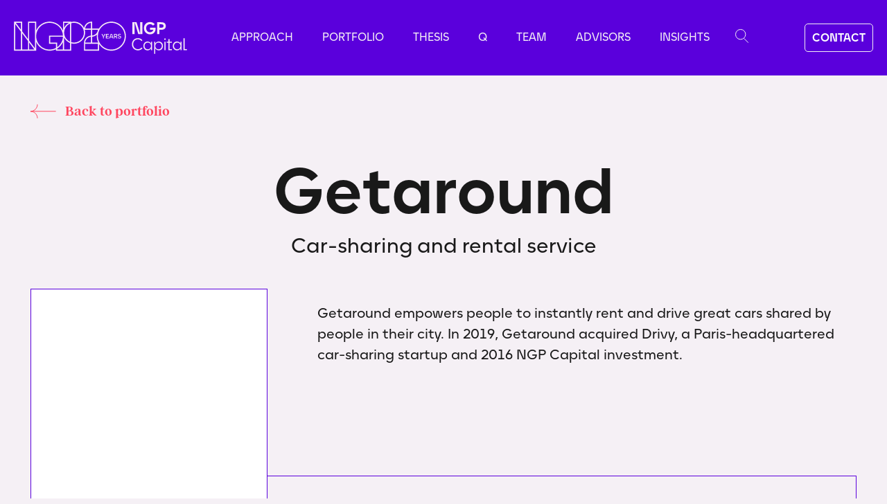

--- FILE ---
content_type: text/html
request_url: https://www.ngpcap.com/companies/getaround
body_size: 30065
content:
<!DOCTYPE html><!-- Last Published: Mon Jan 05 2026 19:46:53 GMT+0000 (Coordinated Universal Time) --><html data-wf-domain="www.ngpcap.com" data-wf-page="6542840b70d142dc4b49f1e4" data-wf-site="63887690330617511e6e0344" data-wf-collection="6542840b70d142dc4b49f244" data-wf-item-slug="getaround"><head><meta charset="utf-8"/><title>Getaround - NGP Capital</title><meta content="Car-sharing and rental service" name="description"/><meta content="Getaround - NGP Capital" property="og:title"/><meta content="Car-sharing and rental service" property="og:description"/><meta content="https://cdn.prod.website-files.com/6389f1667c6fa19eb25ddab7/63a07c0ba3635936afcb1efe_getaround.avif" property="og:image"/><meta content="Getaround - NGP Capital" property="twitter:title"/><meta content="Car-sharing and rental service" property="twitter:description"/><meta content="https://cdn.prod.website-files.com/6389f1667c6fa19eb25ddab7/63a07c0ba3635936afcb1efe_getaround.avif" property="twitter:image"/><meta property="og:type" content="website"/><meta content="summary_large_image" name="twitter:card"/><meta content="width=device-width, initial-scale=1" name="viewport"/><link href="https://cdn.prod.website-files.com/63887690330617511e6e0344/css/ngp-capital.webflow.shared.8b6299ddb.min.css" rel="stylesheet" type="text/css" integrity="sha384-i2KZ3bSDI3e0xD9HAwcxM3QeObBaQK/8F0S6hmVwTNb40y9RY5TxDlzG91G0EuUb" crossorigin="anonymous"/><script type="text/javascript">!function(o,c){var n=c.documentElement,t=" w-mod-";n.className+=t+"js",("ontouchstart"in o||o.DocumentTouch&&c instanceof DocumentTouch)&&(n.className+=t+"touch")}(window,document);</script><link href="https://cdn.prod.website-files.com/63887690330617511e6e0344/63b6b6f4e7b00801a285558a_ngp_favicon_32.png" rel="shortcut icon" type="image/x-icon"/><link href="https://cdn.prod.website-files.com/63887690330617511e6e0344/661e88a59fcf56ab4efee721_ngp-social.jpg" rel="apple-touch-icon"/><link href="https://ngpcap.com/companies/getaround" rel="canonical"/><link rel="stylesheet" href="https://cdnjs.cloudflare.com/ajax/libs/jquery-nice-select/1.1.0/css/nice-select.min.css" integrity="sha256-mLBIhmBvigTFWPSCtvdu6a76T+3Xyt+K571hupeFLg4=" crossorigin="anonymous" />   

<style>
.nice-select .list,.nice-select:after{pointer-events:none;position:absolute}.nice-select{background:#f5f0f5;min-width:319px;font-family:Argentcf!important;font-size:20px;line-height:24px;color:#ff465f!important;-webkit-tap-highlight-color:transparent;box-sizing:border-box;clear:both;padding-left:20px;padding-top:10px!important;padding-bottom:20px!important;padding-right:40px;border:1px solid #ff465f!important;border-radius:100px;position:relative;text-align:left!important;-webkit-transition:.2s ease-in-out;transition:.2s ease-in-out;-webkit-user-select:none;-moz-user-select:none;-ms-user-select:none;user-select:none;white-space:nowrap}.nice-select:after{border-bottom:1px solid #ff465f;border-right:1px solid #ff465f;content:'';display:block;height:10px;margin-top:-6px;right:25px;top:50%;-webkit-transform-origin:66% 66%;-ms-transform-origin:66% 66%;transform-origin:66% 66%;-webkit-transform:rotate(45deg);-ms-transform:rotate(45deg);transform:rotate(45deg);-webkit-transition:.15s ease-in-out;transition:.15s ease-in-out;width:10px}.nice-select.open:after{-webkit-transform:rotate(-135deg);-ms-transform:rotate(-135deg);transform:rotate(-135deg)}.nice-select.open .list{opacity:1;pointer-events:auto;-webkit-transform:scale(1) translateY(0);-ms-transform:scale(1) translateY(0);transform:scale(1) translateY(0);width:100%}.nice-select .list{background-color:#f5f0f5;border-radius:4px;box-shadow:0 7px 20px 0 rgba(68,68,68,.11);border-color:3px solid #ff465f;box-sizing:border-box;margin-top:4px;opacity:0;overflow:hidden;padding:0 20px;top:100%;left:0;overflow-x:hidden;max-height:auto;-webkit-transform-origin:50% 0;-ms-transform-origin:50% 0;transform-origin:50% 0;-webkit-transform:scale(.75) translateY(-21px);-ms-transform:scale(.75) translateY(-21px);transform:scale(.75) translateY(-21px);-webkit-transition:.2s cubic-bezier(.5, 0, 0, 1.25),opacity .15s ease-out;transition:.2s cubic-bezier(.5, 0, 0, 1.25),opacity .15s ease-out;z-index:9}.nice-select .list:hover .option:not(:hover){background-color:transparent!important}.nice-select .option{cursor:pointer;font-weight:400;line-height:24px;list-style:none;min-height:auto;outline:0;padding-left:0;padding-right:0;text-align:left;-webkit-transition:.2s;transition:.2s}a,h1,h2,h3,h4,h5,p{-webkit-font-smoothing:antialiased!important}@media (max-width:992px){.nice-select{min-width:100%!important}}@media (min-width:991px) and (max-width:1195px){.newsletter-wrapper_content,.touch-wrapper_content{width:500px!important;height:500px!important}}
  
  @media(min-width: 901px) and (max-width:1440px) {
    h1, h2 {
        line-height: 100% !important;
        font-size: clamp(5rem, 2.3284rem + 4.3573vw, 6.25rem) !important;
    }
    .home-header_arrow {
        width: 80% !important
    }
    .lottie-animation {
        height: 379px !important;
    }
    .thesis-header_wrapper-content {
        padding-bottom: 30px;
    }
}
</style>



<!-- Google tag (gtag.js) -->
<script async src="https://www.googletagmanager.com/gtag/js?id=G-SJ7XGFK839"></script>
<script>
  window.dataLayer = window.dataLayer || [];
  function gtag(){dataLayer.push(arguments);}
  gtag('js', new Date());

  gtag('config', 'G-SJ7XGFK839');
</script>

<script>
/*!
 * SplitText 3.11.3
 * https://greensock.com
 * 
 * @license Copyright 2022, GreenSock. All rights reserved.
 * This plugin is a membership benefit of Club GreenSock and is only authorized for use in sites/apps/products developed by individuals/companies with an active Club GreenSock membership. See https://greensock.com/club
 * @author: Jack Doyle, jack@greensock.com
 */

!function(D,u){"object"==typeof exports&&"undefined"!=typeof module?u(exports):"function"==typeof define&&define.amd?define(["exports"],u):u((D=D||self).window=D.window||{})}(this,function(D){"use strict";var _=/([\uD800-\uDBFF][\uDC00-\uDFFF](?:[\u200D\uFE0F][\uD800-\uDBFF][\uDC00-\uDFFF]){2,}|\uD83D\uDC69(?:\u200D(?:(?:\uD83D\uDC69\u200D)?\uD83D\uDC67|(?:\uD83D\uDC69\u200D)?\uD83D\uDC66)|\uD83C[\uDFFB-\uDFFF])|\uD83D\uDC69\u200D(?:\uD83D\uDC69\u200D)?\uD83D\uDC66\u200D\uD83D\uDC66|\uD83D\uDC69\u200D(?:\uD83D\uDC69\u200D)?\uD83D\uDC67\u200D(?:\uD83D[\uDC66\uDC67])|\uD83C\uDFF3\uFE0F\u200D\uD83C\uDF08|(?:\uD83C[\uDFC3\uDFC4\uDFCA]|\uD83D[\uDC6E\uDC71\uDC73\uDC77\uDC81\uDC82\uDC86\uDC87\uDE45-\uDE47\uDE4B\uDE4D\uDE4E\uDEA3\uDEB4-\uDEB6]|\uD83E[\uDD26\uDD37-\uDD39\uDD3D\uDD3E\uDDD6-\uDDDD])(?:\uD83C[\uDFFB-\uDFFF])\u200D[\u2640\u2642]\uFE0F|\uD83D\uDC69(?:\uD83C[\uDFFB-\uDFFF])\u200D(?:\uD83C[\uDF3E\uDF73\uDF93\uDFA4\uDFA8\uDFEB\uDFED]|\uD83D[\uDCBB\uDCBC\uDD27\uDD2C\uDE80\uDE92])|(?:\uD83C[\uDFC3\uDFC4\uDFCA]|\uD83D[\uDC6E\uDC6F\uDC71\uDC73\uDC77\uDC81\uDC82\uDC86\uDC87\uDE45-\uDE47\uDE4B\uDE4D\uDE4E\uDEA3\uDEB4-\uDEB6]|\uD83E[\uDD26\uDD37-\uDD39\uDD3C-\uDD3E\uDDD6-\uDDDF])\u200D[\u2640\u2642]\uFE0F|\uD83C\uDDFD\uD83C\uDDF0|\uD83C\uDDF6\uD83C\uDDE6|\uD83C\uDDF4\uD83C\uDDF2|\uD83C\uDDE9(?:\uD83C[\uDDEA\uDDEC\uDDEF\uDDF0\uDDF2\uDDF4\uDDFF])|\uD83C\uDDF7(?:\uD83C[\uDDEA\uDDF4\uDDF8\uDDFA\uDDFC])|\uD83C\uDDE8(?:\uD83C[\uDDE6\uDDE8\uDDE9\uDDEB-\uDDEE\uDDF0-\uDDF5\uDDF7\uDDFA-\uDDFF])|(?:\u26F9|\uD83C[\uDFCB\uDFCC]|\uD83D\uDD75)(?:\uFE0F\u200D[\u2640\u2642]|(?:\uD83C[\uDFFB-\uDFFF])\u200D[\u2640\u2642])\uFE0F|(?:\uD83D\uDC41\uFE0F\u200D\uD83D\uDDE8|\uD83D\uDC69(?:\uD83C[\uDFFB-\uDFFF])\u200D[\u2695\u2696\u2708]|\uD83D\uDC69\u200D[\u2695\u2696\u2708]|\uD83D\uDC68(?:(?:\uD83C[\uDFFB-\uDFFF])\u200D[\u2695\u2696\u2708]|\u200D[\u2695\u2696\u2708]))\uFE0F|\uD83C\uDDF2(?:\uD83C[\uDDE6\uDDE8-\uDDED\uDDF0-\uDDFF])|\uD83D\uDC69\u200D(?:\uD83C[\uDF3E\uDF73\uDF93\uDFA4\uDFA8\uDFEB\uDFED]|\uD83D[\uDCBB\uDCBC\uDD27\uDD2C\uDE80\uDE92]|\u2764\uFE0F\u200D(?:\uD83D\uDC8B\u200D(?:\uD83D[\uDC68\uDC69])|\uD83D[\uDC68\uDC69]))|\uD83C\uDDF1(?:\uD83C[\uDDE6-\uDDE8\uDDEE\uDDF0\uDDF7-\uDDFB\uDDFE])|\uD83C\uDDEF(?:\uD83C[\uDDEA\uDDF2\uDDF4\uDDF5])|\uD83C\uDDED(?:\uD83C[\uDDF0\uDDF2\uDDF3\uDDF7\uDDF9\uDDFA])|\uD83C\uDDEB(?:\uD83C[\uDDEE-\uDDF0\uDDF2\uDDF4\uDDF7])|[#\*0-9]\uFE0F\u20E3|\uD83C\uDDE7(?:\uD83C[\uDDE6\uDDE7\uDDE9-\uDDEF\uDDF1-\uDDF4\uDDF6-\uDDF9\uDDFB\uDDFC\uDDFE\uDDFF])|\uD83C\uDDE6(?:\uD83C[\uDDE8-\uDDEC\uDDEE\uDDF1\uDDF2\uDDF4\uDDF6-\uDDFA\uDDFC\uDDFD\uDDFF])|\uD83C\uDDFF(?:\uD83C[\uDDE6\uDDF2\uDDFC])|\uD83C\uDDF5(?:\uD83C[\uDDE6\uDDEA-\uDDED\uDDF0-\uDDF3\uDDF7-\uDDF9\uDDFC\uDDFE])|\uD83C\uDDFB(?:\uD83C[\uDDE6\uDDE8\uDDEA\uDDEC\uDDEE\uDDF3\uDDFA])|\uD83C\uDDF3(?:\uD83C[\uDDE6\uDDE8\uDDEA-\uDDEC\uDDEE\uDDF1\uDDF4\uDDF5\uDDF7\uDDFA\uDDFF])|\uD83C\uDFF4\uDB40\uDC67\uDB40\uDC62(?:\uDB40\uDC77\uDB40\uDC6C\uDB40\uDC73|\uDB40\uDC73\uDB40\uDC63\uDB40\uDC74|\uDB40\uDC65\uDB40\uDC6E\uDB40\uDC67)\uDB40\uDC7F|\uD83D\uDC68(?:\u200D(?:\u2764\uFE0F\u200D(?:\uD83D\uDC8B\u200D)?\uD83D\uDC68|(?:(?:\uD83D[\uDC68\uDC69])\u200D)?\uD83D\uDC66\u200D\uD83D\uDC66|(?:(?:\uD83D[\uDC68\uDC69])\u200D)?\uD83D\uDC67\u200D(?:\uD83D[\uDC66\uDC67])|\uD83C[\uDF3E\uDF73\uDF93\uDFA4\uDFA8\uDFEB\uDFED]|\uD83D[\uDCBB\uDCBC\uDD27\uDD2C\uDE80\uDE92])|(?:\uD83C[\uDFFB-\uDFFF])\u200D(?:\uD83C[\uDF3E\uDF73\uDF93\uDFA4\uDFA8\uDFEB\uDFED]|\uD83D[\uDCBB\uDCBC\uDD27\uDD2C\uDE80\uDE92]))|\uD83C\uDDF8(?:\uD83C[\uDDE6-\uDDEA\uDDEC-\uDDF4\uDDF7-\uDDF9\uDDFB\uDDFD-\uDDFF])|\uD83C\uDDF0(?:\uD83C[\uDDEA\uDDEC-\uDDEE\uDDF2\uDDF3\uDDF5\uDDF7\uDDFC\uDDFE\uDDFF])|\uD83C\uDDFE(?:\uD83C[\uDDEA\uDDF9])|\uD83C\uDDEE(?:\uD83C[\uDDE8-\uDDEA\uDDF1-\uDDF4\uDDF6-\uDDF9])|\uD83C\uDDF9(?:\uD83C[\uDDE6\uDDE8\uDDE9\uDDEB-\uDDED\uDDEF-\uDDF4\uDDF7\uDDF9\uDDFB\uDDFC\uDDFF])|\uD83C\uDDEC(?:\uD83C[\uDDE6\uDDE7\uDDE9-\uDDEE\uDDF1-\uDDF3\uDDF5-\uDDFA\uDDFC\uDDFE])|\uD83C\uDDFA(?:\uD83C[\uDDE6\uDDEC\uDDF2\uDDF3\uDDF8\uDDFE\uDDFF])|\uD83C\uDDEA(?:\uD83C[\uDDE6\uDDE8\uDDEA\uDDEC\uDDED\uDDF7-\uDDFA])|\uD83C\uDDFC(?:\uD83C[\uDDEB\uDDF8])|(?:\u26F9|\uD83C[\uDFCB\uDFCC]|\uD83D\uDD75)(?:\uD83C[\uDFFB-\uDFFF])|(?:\uD83C[\uDFC3\uDFC4\uDFCA]|\uD83D[\uDC6E\uDC71\uDC73\uDC77\uDC81\uDC82\uDC86\uDC87\uDE45-\uDE47\uDE4B\uDE4D\uDE4E\uDEA3\uDEB4-\uDEB6]|\uD83E[\uDD26\uDD37-\uDD39\uDD3D\uDD3E\uDDD6-\uDDDD])(?:\uD83C[\uDFFB-\uDFFF])|(?:[\u261D\u270A-\u270D]|\uD83C[\uDF85\uDFC2\uDFC7]|\uD83D[\uDC42\uDC43\uDC46-\uDC50\uDC66\uDC67\uDC70\uDC72\uDC74-\uDC76\uDC78\uDC7C\uDC83\uDC85\uDCAA\uDD74\uDD7A\uDD90\uDD95\uDD96\uDE4C\uDE4F\uDEC0\uDECC]|\uD83E[\uDD18-\uDD1C\uDD1E\uDD1F\uDD30-\uDD36\uDDD1-\uDDD5])(?:\uD83C[\uDFFB-\uDFFF])|\uD83D\uDC68(?:\u200D(?:(?:(?:\uD83D[\uDC68\uDC69])\u200D)?\uD83D\uDC67|(?:(?:\uD83D[\uDC68\uDC69])\u200D)?\uD83D\uDC66)|\uD83C[\uDFFB-\uDFFF])|(?:[\u261D\u26F9\u270A-\u270D]|\uD83C[\uDF85\uDFC2-\uDFC4\uDFC7\uDFCA-\uDFCC]|\uD83D[\uDC42\uDC43\uDC46-\uDC50\uDC66-\uDC69\uDC6E\uDC70-\uDC78\uDC7C\uDC81-\uDC83\uDC85-\uDC87\uDCAA\uDD74\uDD75\uDD7A\uDD90\uDD95\uDD96\uDE45-\uDE47\uDE4B-\uDE4F\uDEA3\uDEB4-\uDEB6\uDEC0\uDECC]|\uD83E[\uDD18-\uDD1C\uDD1E\uDD1F\uDD26\uDD30-\uDD39\uDD3D\uDD3E\uDDD1-\uDDDD])(?:\uD83C[\uDFFB-\uDFFF])?|(?:[\u231A\u231B\u23E9-\u23EC\u23F0\u23F3\u25FD\u25FE\u2614\u2615\u2648-\u2653\u267F\u2693\u26A1\u26AA\u26AB\u26BD\u26BE\u26C4\u26C5\u26CE\u26D4\u26EA\u26F2\u26F3\u26F5\u26FA\u26FD\u2705\u270A\u270B\u2728\u274C\u274E\u2753-\u2755\u2757\u2795-\u2797\u27B0\u27BF\u2B1B\u2B1C\u2B50\u2B55]|\uD83C[\uDC04\uDCCF\uDD8E\uDD91-\uDD9A\uDDE6-\uDDFF\uDE01\uDE1A\uDE2F\uDE32-\uDE36\uDE38-\uDE3A\uDE50\uDE51\uDF00-\uDF20\uDF2D-\uDF35\uDF37-\uDF7C\uDF7E-\uDF93\uDFA0-\uDFCA\uDFCF-\uDFD3\uDFE0-\uDFF0\uDFF4\uDFF8-\uDFFF]|\uD83D[\uDC00-\uDC3E\uDC40\uDC42-\uDCFC\uDCFF-\uDD3D\uDD4B-\uDD4E\uDD50-\uDD67\uDD7A\uDD95\uDD96\uDDA4\uDDFB-\uDE4F\uDE80-\uDEC5\uDECC\uDED0-\uDED2\uDEEB\uDEEC\uDEF4-\uDEF8]|\uD83E[\uDD10-\uDD3A\uDD3C-\uDD3E\uDD40-\uDD45\uDD47-\uDD4C\uDD50-\uDD6B\uDD80-\uDD97\uDDC0\uDDD0-\uDDE6])|(?:[#\*0-9\xA9\xAE\u203C\u2049\u2122\u2139\u2194-\u2199\u21A9\u21AA\u231A\u231B\u2328\u23CF\u23E9-\u23F3\u23F8-\u23FA\u24C2\u25AA\u25AB\u25B6\u25C0\u25FB-\u25FE\u2600-\u2604\u260E\u2611\u2614\u2615\u2618\u261D\u2620\u2622\u2623\u2626\u262A\u262E\u262F\u2638-\u263A\u2640\u2642\u2648-\u2653\u2660\u2663\u2665\u2666\u2668\u267B\u267F\u2692-\u2697\u2699\u269B\u269C\u26A0\u26A1\u26AA\u26AB\u26B0\u26B1\u26BD\u26BE\u26C4\u26C5\u26C8\u26CE\u26CF\u26D1\u26D3\u26D4\u26E9\u26EA\u26F0-\u26F5\u26F7-\u26FA\u26FD\u2702\u2705\u2708-\u270D\u270F\u2712\u2714\u2716\u271D\u2721\u2728\u2733\u2734\u2744\u2747\u274C\u274E\u2753-\u2755\u2757\u2763\u2764\u2795-\u2797\u27A1\u27B0\u27BF\u2934\u2935\u2B05-\u2B07\u2B1B\u2B1C\u2B50\u2B55\u3030\u303D\u3297\u3299]|\uD83C[\uDC04\uDCCF\uDD70\uDD71\uDD7E\uDD7F\uDD8E\uDD91-\uDD9A\uDDE6-\uDDFF\uDE01\uDE02\uDE1A\uDE2F\uDE32-\uDE3A\uDE50\uDE51\uDF00-\uDF21\uDF24-\uDF93\uDF96\uDF97\uDF99-\uDF9B\uDF9E-\uDFF0\uDFF3-\uDFF5\uDFF7-\uDFFF]|\uD83D[\uDC00-\uDCFD\uDCFF-\uDD3D\uDD49-\uDD4E\uDD50-\uDD67\uDD6F\uDD70\uDD73-\uDD7A\uDD87\uDD8A-\uDD8D\uDD90\uDD95\uDD96\uDDA4\uDDA5\uDDA8\uDDB1\uDDB2\uDDBC\uDDC2-\uDDC4\uDDD1-\uDDD3\uDDDC-\uDDDE\uDDE1\uDDE3\uDDE8\uDDEF\uDDF3\uDDFA-\uDE4F\uDE80-\uDEC5\uDECB-\uDED2\uDEE0-\uDEE5\uDEE9\uDEEB\uDEEC\uDEF0\uDEF3-\uDEF8]|\uD83E[\uDD10-\uDD3A\uDD3C-\uDD3E\uDD40-\uDD45\uDD47-\uDD4C\uDD50-\uDD6B\uDD80-\uDD97\uDDC0\uDDD0-\uDDE6])\uFE0F)/;function k(D){return e.getComputedStyle(D)}function n(D,u){var e;return i(D)?D:"string"==(e=typeof D)&&!u&&D?E.call(X.querySelectorAll(D),0):D&&"object"==e&&"length"in D?E.call(D,0):D?[D]:[]}function o(D){return"absolute"===D.position||!0===D.absolute}function p(D,u){for(var e,t=u.length;-1<--t;)if(e=u[t],D.substr(0,e.length)===e)return e.length}function r(D,u){void 0===D&&(D="");var e=~D.indexOf("++"),t=1;return e&&(D=D.split("++").join("")),function(){return"<"+u+" style='position:relative;display:inline-block;'"+(D?" class='"+D+(e?t++:"")+"'>":">")}}function s(D,u,e){var t=D.nodeType;if(1===t||9===t||11===t)for(D=D.firstChild;D;D=D.nextSibling)s(D,u,e);else 3!==t&&4!==t||(D.nodeValue=D.nodeValue.split(u).join(e))}function t(D,u){for(var e=u.length;-1<--e;)D.push(u[e])}function u(D,u,e){for(var t;D&&D!==u;){if(t=D._next||D.nextSibling)return t.textContent.charAt(0)===e;D=D.parentNode||D._parent}}function v(D){var u,e,t=n(D.childNodes),F=t.length;for(u=0;u<F;u++)(e=t[u])._isSplit?v(e):u&&e.previousSibling&&3===e.previousSibling.nodeType?(e.previousSibling.nodeValue+=3===e.nodeType?e.nodeValue:e.firstChild.nodeValue,D.removeChild(e)):3!==e.nodeType&&(D.insertBefore(e.firstChild,e),D.removeChild(e))}function w(D,u){return parseFloat(u[D])||0}function x(D,e,F,C,i,n,E){var r,l,p,d,a,h,B,f,A,c,x,g,y=k(D),_=w("paddingLeft",y),b=-999,S=w("borderBottomWidth",y)+w("borderTopWidth",y),T=w("borderLeftWidth",y)+w("borderRightWidth",y),m=w("paddingTop",y)+w("paddingBottom",y),N=w("paddingLeft",y)+w("paddingRight",y),L=w("fontSize",y)*(e.lineThreshold||.2),W=y.textAlign,H=[],O=[],V=[],j=e.wordDelimiter||" ",M=e.tag?e.tag:e.span?"span":"div",R=e.type||e.split||"chars,words,lines",z=i&&~R.indexOf("lines")?[]:null,P=~R.indexOf("words"),q=~R.indexOf("chars"),G=o(e),I=e.linesClass,J=~(I||"").indexOf("++"),K=[],Q="flex"===y.display,U=D.style.display;for(J&&(I=I.split("++").join("")),Q&&(D.style.display="block"),p=(l=D.getElementsByTagName("*")).length,a=[],r=0;r<p;r++)a[r]=l[r];if(z||G)for(r=0;r<p;r++)((h=(d=a[r]).parentNode===D)||G||q&&!P)&&(g=d.offsetTop,z&&h&&Math.abs(g-b)>L&&("BR"!==d.nodeName||0===r)&&(B=[],z.push(B),b=g),G&&(d._x=d.offsetLeft,d._y=g,d._w=d.offsetWidth,d._h=d.offsetHeight),z&&((d._isSplit&&h||!q&&h||P&&h||!P&&d.parentNode.parentNode===D&&!d.parentNode._isSplit)&&(B.push(d),d._x-=_,u(d,D,j)&&(d._wordEnd=!0)),"BR"===d.nodeName&&(d.nextSibling&&"BR"===d.nextSibling.nodeName||0===r)&&z.push([])));for(r=0;r<p;r++)if(h=(d=a[r]).parentNode===D,"BR"!==d.nodeName)if(G&&(A=d.style,P||h||(d._x+=d.parentNode._x,d._y+=d.parentNode._y),A.left=d._x+"px",A.top=d._y+"px",A.position="absolute",A.display="block",A.width=d._w+1+"px",A.height=d._h+"px"),!P&&q)if(d._isSplit)for(d._next=l=d.nextSibling,d.parentNode.appendChild(d);l&&3===l.nodeType&&" "===l.textContent;)d._next=l.nextSibling,d.parentNode.appendChild(l),l=l.nextSibling;else d.parentNode._isSplit?(d._parent=d.parentNode,!d.previousSibling&&d.firstChild&&(d.firstChild._isFirst=!0),d.nextSibling&&" "===d.nextSibling.textContent&&!d.nextSibling.nextSibling&&K.push(d.nextSibling),d._next=d.nextSibling&&d.nextSibling._isFirst?null:d.nextSibling,d.parentNode.removeChild(d),a.splice(r--,1),p--):h||(g=!d.nextSibling&&u(d.parentNode,D,j),d.parentNode._parent&&d.parentNode._parent.appendChild(d),g&&d.parentNode.appendChild(X.createTextNode(" ")),"span"===M&&(d.style.display="inline"),H.push(d));else d.parentNode._isSplit&&!d._isSplit&&""!==d.innerHTML?O.push(d):q&&!d._isSplit&&("span"===M&&(d.style.display="inline"),H.push(d));else z||G?(d.parentNode&&d.parentNode.removeChild(d),a.splice(r--,1),p--):P||D.appendChild(d);for(r=K.length;-1<--r;)K[r].parentNode.removeChild(K[r]);if(z){for(G&&(c=X.createElement(M),D.appendChild(c),x=c.offsetWidth+"px",g=c.offsetParent===D?0:D.offsetLeft,D.removeChild(c)),A=D.style.cssText,D.style.cssText="display:none;";D.firstChild;)D.removeChild(D.firstChild);for(f=" "===j&&(!G||!P&&!q),r=0;r<z.length;r++){for(B=z[r],(c=X.createElement(M)).style.cssText="display:block;text-align:"+W+";position:"+(G?"absolute;":"relative;"),I&&(c.className=I+(J?r+1:"")),V.push(c),p=B.length,l=0;l<p;l++)"BR"!==B[l].nodeName&&(d=B[l],c.appendChild(d),f&&d._wordEnd&&c.appendChild(X.createTextNode(" ")),G&&(0===l&&(c.style.top=d._y+"px",c.style.left=_+g+"px"),d.style.top="0px",g&&(d.style.left=d._x-g+"px")));0===p?c.innerHTML="&nbsp;":P||q||(v(c),s(c,String.fromCharCode(160)," ")),G&&(c.style.width=x,c.style.height=d._h+"px"),D.appendChild(c)}D.style.cssText=A}G&&(E>D.clientHeight&&(D.style.height=E-m+"px",D.clientHeight<E&&(D.style.height=E+S+"px")),n>D.clientWidth&&(D.style.width=n-N+"px",D.clientWidth<n&&(D.style.width=n+T+"px"))),Q&&(U?D.style.display=U:D.style.removeProperty("display")),t(F,H),P&&t(C,O),t(i,V)}function y(D,u,e,t){var F,C,i,n,E,r,l,d,a=u.tag?u.tag:u.span?"span":"div",h=~(u.type||u.split||"chars,words,lines").indexOf("chars"),B=o(u),f=u.wordDelimiter||" ",A=" "!==f?"":B?"&#173; ":" ",c="</"+a+">",x=1,g=u.specialChars?"function"==typeof u.specialChars?u.specialChars:p:null,y=X.createElement("div"),v=D.parentNode;for(v.insertBefore(y,D),y.textContent=D.nodeValue,v.removeChild(D),l=-1!==(F=function getText(D){var u=D.nodeType,e="";if(1===u||9===u||11===u){if("string"==typeof D.textContent)return D.textContent;for(D=D.firstChild;D;D=D.nextSibling)e+=getText(D)}else if(3===u||4===u)return D.nodeValue;return e}(D=y)).indexOf("<"),!1!==u.reduceWhiteSpace&&(F=F.replace(S," ").replace(b,"")),l&&(F=F.split("<").join("{{LT}}")),E=F.length,C=(" "===F.charAt(0)?A:"")+e(),i=0;i<E;i++)if(r=F.charAt(i),g&&(d=g(F.substr(i),u.specialChars)))r=F.substr(i,d||1),C+=h&&" "!==r?t()+r+"</"+a+">":r,i+=d-1;else if(r===f&&F.charAt(i-1)!==f&&i){for(C+=x?c:"",x=0;F.charAt(i+1)===f;)C+=A,i++;i===E-1?C+=A:")"!==F.charAt(i+1)&&(C+=A+e(),x=1)}else"{"===r&&"{{LT}}"===F.substr(i,6)?(C+=h?t()+"{{LT}}</"+a+">":"{{LT}}",i+=5):55296<=r.charCodeAt(0)&&r.charCodeAt(0)<=56319||65024<=F.charCodeAt(i+1)&&F.charCodeAt(i+1)<=65039?(n=((F.substr(i,12).split(_)||[])[1]||"").length||2,C+=h&&" "!==r?t()+F.substr(i,n)+"</"+a+">":F.substr(i,n),i+=n-1):C+=h&&" "!==r?t()+r+"</"+a+">":r;D.outerHTML=C+(x?c:""),l&&s(v,"{{LT}}","<")}function z(D,u,e,t){var F,C,i=n(D.childNodes),E=i.length,s=o(u);if(3!==D.nodeType||1<E){for(u.absolute=!1,F=0;F<E;F++)(C=i[F])._next=C._isFirst=C._parent=C._wordEnd=null,3===C.nodeType&&!/\S+/.test(C.nodeValue)||(s&&3!==C.nodeType&&"inline"===k(C).display&&(C.style.display="inline-block",C.style.position="relative"),C._isSplit=!0,z(C,u,e,t));return u.absolute=s,void(D._isSplit=!0)}y(D,u,e,t)}var X,e,F,C,b=/(?:\r|\n|\t\t)/g,S=/(?:\s\s+)/g,i=Array.isArray,E=[].slice,l=((C=SplitText.prototype).split=function split(D){this.isSplit&&this.revert(),this.vars=D=D||this.vars,this._originals.length=this.chars.length=this.words.length=this.lines.length=0;for(var u,e,t,F=this.elements.length,C=D.tag?D.tag:D.span?"span":"div",i=r(D.wordsClass,C),n=r(D.charsClass,C);-1<--F;)t=this.elements[F],this._originals[F]=t.innerHTML,u=t.clientHeight,e=t.clientWidth,z(t,D,i,n),x(t,D,this.chars,this.words,this.lines,e,u);return this.chars.reverse(),this.words.reverse(),this.lines.reverse(),this.isSplit=!0,this},C.revert=function revert(){var e=this._originals;if(!e)throw"revert() call wasn't scoped properly.";return this.elements.forEach(function(D,u){return D.innerHTML=e[u]}),this.chars=[],this.words=[],this.lines=[],this.isSplit=!1,this},SplitText.create=function create(D,u){return new SplitText(D,u)},SplitText);function SplitText(D,u){F||function _initCore(){X=document,e=window,F=1}(),this.elements=n(D),this.chars=[],this.words=[],this.lines=[],this._originals=[],this.vars=u||{},this.split(u)}l.version="3.11.3",D.SplitText=l,D.default=l;if (typeof(window)==="undefined"||window!==D){Object.defineProperty(D,"__esModule",{value:!0})} else {delete D.default}});
</script>

<style>
  .insights-slider .slick-arrow {
    right: 112px;
    position: absolute;
    z-index: 1;
    font-size: 0px;
    height: 57px;
    width: 57px;
    border-radius: 50%;
    border: 2px solid white;
    background: url('data:image/svg+xml;utf8,<svg width="33" height="11" viewBox="0 0 33 11" fill="none" xmlns="http://www.w3.org/2000/svg"><path d="M31.4285 4.82143C31.8032 4.82143 32.107 5.12524 32.107 5.5C32.107 5.87476 31.8032 6.17857 31.4285 6.17857L31.4285 4.82143ZM1.0915 5.97983C0.826502 5.71483 0.826502 5.28518 1.0915 5.02018L5.4099 0.701779C5.6749 0.436781 6.10455 0.436781 6.36955 0.701779C6.63455 0.966778 6.63455 1.39643 6.36955 1.66142L2.53097 5.5L6.36955 9.33858C6.63455 9.60358 6.63455 10.0332 6.36955 10.2982C6.10455 10.5632 5.6749 10.5632 5.4099 10.2982L1.0915 5.97983ZM31.4285 5.5L31.4285 6.17857L1.57132 6.17858L1.57132 5.5L1.57132 4.82143L31.4285 4.82143L31.4285 5.5Z" fill="%23F5F0F5"/></svg>') no-repeat center center;
    top: unset;
  	bottom: 40px;
  }
  .insights-slider .slick-arrow.slick-next {
  	transform: rotate(180deg);
    right: 35px;
  }
  .insights-slider .slick-arrow.slick-disabled {
    cursor: not-allowed;
  	opacity: 0.6;
  }
  .insights-slider .slick-track {
    display: flex;
  }
  .insights-slider .slick-slide {
    height: inherit;
  }
  @media screen and (max-width: 991px) {
    .insights-slider .slick-arrow {
      height: 40px;
  	  width: 40px;
      bottom: 25px;
      background-size: 70%;
      transform: translateX(-50%);
      left: calc(50% - 20px);
    }
    .insights-slider .slick-arrow.slick-next {
      left: calc(50% + 20px);
    }
  }
</style></head><body class="body"><div class="custom-code w-embed"><style>
.marquee-track {
  position: absolute;
  white-space: nowrap;
  will-change: transform;
  animation: marquee-horizontal 150s linear infinite;
  /* manipulate the speed of the marquee by changing "40s" line above*/
}

.marquee-track-port {
  position: absolute;
  white-space: nowrap;
  will-change: transform;
  animation: marquee-horizontal 800s linear infinite;
  /* manipulate the speed of the marquee by changing "40s" line above*/
}

@keyframes marquee-horizontal {
  from { transform: translateX(0); }
  to { transform: translateX(-50%); }
}

@media only screen and (min-width: 992px) {
  .marquee-track:hover, .marquee-track-port:hover {
    animation-play-state: paused;
  }
}

.marquee-track-2 {
  position: absolute;
  white-space: nowrap;
  will-change: transform;
  animation: marquee-horizontal-2 150s linear infinite;
  /* manipulate the speed of the marquee by changing "40s" line above*/
}

@keyframes marquee-horizontal-2 {
  from { transform: translateX(-50%); }
  to { transform: translateX(0); }
}

@media only screen and (min-width: 992px) {
  .marquee-track-2:hover {
    animation-play-state: paused;
  }
}

</style></div><div data-animation="over-right" class="new-nav is-nav navbar w-nav" data-easing2="ease-in-quad" data-easing="ease-out-quad" data-collapse="medium" data-wf--header-new--variant="base" role="banner" data-no-scroll="1" data-duration="400" data-doc-height="1"><div class="padding-global sm"><div class="container-home"><div class="container-large nav new-nav"><a href="/" class="brand w-nav-brand"><img loading="lazy" src="https://cdn.prod.website-files.com/63887690330617511e6e0344/67b364288bceb22b6bc91810_NGP_Capital-20th_Anniversary_Logo-Line-RGB.svg" alt="NGP Capital Logo White" class="logo"/><img loading="lazy" src="https://cdn.prod.website-files.com/63887690330617511e6e0344/67b364508d343fbc69312911_NGP_Capital-20th_Anniversary_Logo-Solid-RGB%20(1).svg" alt="" class="logo sticky"/></a><nav role="navigation" class="nav-menu w-nav-menu"><a href="/approach" class="link new w-nav-link">Approach</a><a href="/portfolio" class="link new w-nav-link">Portfolio</a><a href="/our-thesis" class="link new w-nav-link">Thesis</a><a href="/q-ngp-dealflow-engine" class="link new w-nav-link">Q</a><a href="/our-team" class="link new w-nav-link">Team</a><a href="/advisors" class="link new w-nav-link">advisors</a><a href="/insights" rel="canonical" class="link new w-nav-link">Insights</a><a href="/search" class="search-link w-inline-block"><div class="search-icon w-embed"><svg width="20" height="20" viewBox="0 0 20 20" fill="none" xmlns="http://www.w3.org/2000/svg">
<circle cx="7.69231" cy="7.69231" r="7.19231" stroke="currentColor"/>
<line x1="12.6621" y1="13.4926" x2="18.816" y2="19.6465" stroke="currentColor"/>
</svg></div></a><a href="/contact" class="button new nav w-inline-block"><p class="button-text nav">Contact</p></a><a href="/contact" class="link contact hide w-nav-link">Contact</a></nav><div data-w-id="5e9ba6a7-bbb6-9edd-68be-335b2b85100d" class="menu-button w-nav-button"><div class="line top"></div><div class="line middle"></div><div class="line bot"></div></div><form action="/search" class="search w-form"><div class="search-field top"><input class="search-input w-input" maxlength="256" name="query" placeholder="Search website…" type="search" id="search" required=""/><input type="submit" class="button w-button" value="Search"/></div></form></div></div></div></div><div class="page-wrapper"><div class="main-wrapper"><div class="section_company-header"><div class="container-large"><div class="company-header_wrapper word-animation"><div class="back-link_wrapper company"><a href="/portfolio#back" class="back-link company w-inline-block"><img src="https://cdn.prod.website-files.com/63887690330617511e6e0344/639b19a04a1bd6eb1ceafc0f_back-arrow.svg" loading="lazy" alt="VC firm" class="back-arrow"/><p class="back-text company">Back to portfolio</p></a><link rel="prefetch" href="/portfolio#back"/></div><h1 class="heading-1 small text-align-center split-text port">Getaround</h1><div class="text-size-medium text-align-center">Car-sharing and rental service</div><div class="text-size-small is--black overview w-richtext"><p>Getaround empowers people to instantly rent and drive great cars shared by people in their city. In 2019, Getaround acquired Drivy, a Paris-headquartered car-sharing startup and 2016 NGP Capital investment.<br/><br/></p></div></div><div class="company-header_info-wrapper"><div class="company-logo_wrapper"><img src="https://cdn.prod.website-files.com/6389f1667c6fa19eb25ddab7/63a07c0ba3635936afcb1efe_getaround.avif" loading="lazy" alt="" class="company-logo"/></div><div class="red-corner"></div><div class="info-wrapper_main"><div class="content-port_wrapper"><div id="w-node-_8ab9c3ab-3fd7-1bfe-7772-dfc769f9cd41-4b49f1e4" class="port-content"><p class="text-size-small is--black">Website</p><a href="https://www.getaround.com/" target="_blank" class="port-link w-inline-block"><p class="text-size-regular is--black text-weight-bold dig hover">Getaround</p></a></div><div id="w-node-e4a318ff-e519-12cd-4c42-ea138c727b76-4b49f1e4" class="port-content"><p class="text-size-small is--black">Region</p><div class="w-dyn-list"><div fs-cmsfilter-field="region" role="list" class="region-list w-dyn-items"><div role="listitem" class="region w-dyn-item"><p class="text-size-regular is--black text-weight-bold dig">USA</p></div></div></div></div><div id="w-node-be5ec55d-7e79-012a-8da3-ed49c8858249-4b49f1e4" class="port-content deal-team"><div class="deal-team"><p class="text-size-small is--black deal-team">Deal Team</p><div class="w-dyn-list"><div class="w-dyn-empty"><div>No items found.</div></div></div></div></div><div class="port-content"><p class="text-size-small is--black">Investment Year</p><p class="text-size-regular is--black text-weight-bold dig">2019</p></div><div class="port-content"><p class="text-size-small is--black">Theme</p><div class="w-dyn-list"><div fs-cmsfilter-field="theme" role="list" class="themes-list w-dyn-items"><div fs-cmsfilter-field="theme" role="listitem" class="region w-dyn-item"><p fs-cmsfilter-field="theme" class="text-size-regular is--black text-weight-bold dig">Other</p></div></div></div></div></div></div></div></div></div><div class="section_news people"><div class="container-large"><h3 class="heading-3 reelated">Related articles</h3><div class="w-dyn-list"><div role="list" class="news-list w-dyn-items"><div role="listitem" class="news-item w-dyn-item"><div class="news-image_wrapper grid"><img loading="lazy" alt="" src="https://cdn.prod.website-files.com/6389f1667c6fa19eb25ddab7/63ea655f9d79178b6ae14df5_getaround.avif" sizes="100vw" srcset="https://cdn.prod.website-files.com/6389f1667c6fa19eb25ddab7/63ea655f9d79178b6ae14df5_getaround-p-500.avif 500w, https://cdn.prod.website-files.com/6389f1667c6fa19eb25ddab7/63ea655f9d79178b6ae14df5_getaround.avif 1200w" class="image-5"/></div><div class="news-item_content"><div class="news-date blue">June 26, 2019</div><h4 class="heading-4 news">TechCrunch: SoftBank-backed Getaround acquires Norwegian car rental startup for $12M</h4></div><div class="tag-wrapper"><div class="tag-name wrapper"></div><div class="tag-link"><a href="/insights/techcrunch-softbank-backed-getaround-acquires-norwegian-car-rental-startup-for-12m-2" class="tag-plus w-inline-block"><img src="https://cdn.prod.website-files.com/63887690330617511e6e0344/6388eb2fed811f019c5f57bd_plus-red.svg" loading="lazy" alt="Venture Capital Investors" class="news-plus"/></a></div></div></div><div role="listitem" class="news-item w-dyn-item"><div class="news-image_wrapper grid"><img loading="lazy" alt="" src="https://cdn.prod.website-files.com/6389f1667c6fa19eb25ddab7/63dbb036df9bbb8009fa5fcd_Getaround_Drivy1.avif" class="image-5"/></div><div class="news-item_content"><div class="news-date blue">April 24, 2019</div><h4 class="heading-4 news">Getaround becomes global carsharing leader with $300 million acquisition of European platform Drivy</h4></div><div class="tag-wrapper"><div class="tag-name wrapper"></div><div class="tag-link"><a href="/insights/getaround-becomes-global-carsharing-leader-with-300-million-acquisition-of-european-platform-drivy" class="tag-plus w-inline-block"><img src="https://cdn.prod.website-files.com/63887690330617511e6e0344/6388eb2fed811f019c5f57bd_plus-red.svg" loading="lazy" alt="Venture Capital Investors" class="news-plus"/></a></div></div></div><div role="listitem" class="news-item w-dyn-item"><div class="news-image_wrapper grid"><img loading="lazy" alt="" src="https://cdn.prod.website-files.com/6389f1667c6fa19eb25ddab7/63dbb0353b703614b0f7181c_GetYourGuide-008.avif" sizes="100vw" srcset="https://cdn.prod.website-files.com/6389f1667c6fa19eb25ddab7/63dbb0353b703614b0f7181c_GetYourGuide-008-p-500.avif 500w, https://cdn.prod.website-files.com/6389f1667c6fa19eb25ddab7/63dbb0353b703614b0f7181c_GetYourGuide-008.avif 1000w" class="image-5"/></div><div class="news-item_content"><div class="news-date blue">May 17, 2019</div><h4 class="heading-4 news">Deliveroo and GetYourGuide pick up around half a billion each in new funding</h4></div><div class="tag-wrapper"><div class="tag-name wrapper"></div><div class="tag-link"><a href="/insights/deliveroo-and-getyourguide-pick-up-around-half-a-billion-each-in-new-funding" class="tag-plus w-inline-block"><img src="https://cdn.prod.website-files.com/63887690330617511e6e0344/6388eb2fed811f019c5f57bd_plus-red.svg" loading="lazy" alt="Venture Capital Investors" class="news-plus"/></a></div></div></div><div role="listitem" class="news-item w-dyn-item"><div class="news-image_wrapper grid"><img loading="lazy" alt="" src="https://cdn.prod.website-files.com/6389f1667c6fa19eb25ddab7/63dbb0333b703607d8f71810_drivy4.avif" class="image-5"/></div><div class="news-item_content"><div class="news-date blue">June 4, 2019</div><h4 class="heading-4 news">“I’m in love with my car” – When will car sharing become mainstream? Perspectives from Europe</h4></div><div class="tag-wrapper"><div class="tag-name wrapper"></div><div class="tag-link"><a href="/insights/im-in-love-with-my-car-when-will-car-sharing-become-mainstream-perspectives-from-europe" class="tag-plus w-inline-block"><img src="https://cdn.prod.website-files.com/63887690330617511e6e0344/6388eb2fed811f019c5f57bd_plus-red.svg" loading="lazy" alt="Venture Capital Investors" class="news-plus"/></a></div></div></div><div role="listitem" class="news-item w-dyn-item"><div class="news-image_wrapper grid"><img loading="lazy" alt="" src="https://cdn.prod.website-files.com/6389f1667c6fa19eb25ddab7/63dbb02ddf9bbb0688fa5f23_getaround.jpeg" class="image-5"/></div><div class="news-item_content"><div class="news-date blue">June 26, 2019</div><h4 class="heading-4 news">TechCrunch: SoftBank-backed Getaround acquires Norwegian car rental startup for $12M</h4></div><div class="tag-wrapper"><div class="tag-name wrapper"></div><div class="tag-link"><a href="/insights/techcrunch-softbank-backed-getaround-acquires-norwegian-car-rental-startup-for-12m" class="tag-plus w-inline-block"><img src="https://cdn.prod.website-files.com/63887690330617511e6e0344/6388eb2fed811f019c5f57bd_plus-red.svg" loading="lazy" alt="Venture Capital Investors" class="news-plus"/></a></div></div></div><div role="listitem" class="news-item w-dyn-item"><div class="news-image_wrapper grid"><img loading="lazy" alt="" src="https://cdn.prod.website-files.com/6389f1667c6fa19eb25ddab7/63dbb02ddf9bbb0688fa5f23_getaround.jpeg" class="image-5"/></div><div class="news-item_content"><div class="news-date blue">September 13, 2019</div><h4 class="heading-4 news">TechCrunch: SoftBank-backed Getaround is raising $200M at a $1.5B+ valuation</h4></div><div class="tag-wrapper"><div class="tag-name wrapper"></div><div class="tag-link"><a href="/insights/techcrunch-softbank-backed-getaround-is-raising-200m-at-a-1-5b-valuation" class="tag-plus w-inline-block"><img src="https://cdn.prod.website-files.com/63887690330617511e6e0344/6388eb2fed811f019c5f57bd_plus-red.svg" loading="lazy" alt="Venture Capital Investors" class="news-plus"/></a></div></div></div></div></div></div></div><div class="section_portfolio-single"><div class="container-large"><h3 class="heading-3 is--white text-align-center">Our Portfolio</h3><div class="marquee-wrapper-port port"><div class="marquee-track-port"><div class="w-dyn-list"><div role="list" class="marquee-list w-dyn-items"><div role="listitem" class="marquee-item portfolio w-dyn-item"><img loading="lazy" alt="" src="https://cdn.prod.website-files.com/6389f1667c6fa19eb25ddab7/68bff01f1c19257ada9d6b9d_scintil%20photonics%20-%20logo_jpg.avif" class="portfolio-logo-marquee"/><div class="marquee-item-hover port"><div class="hover-wrapper port"><p class="port-hover-nam-e">Scintil Photonics</p><p class="team-hover-position">dense multi-wavelength laser source for ai datacenters</p><a href="/companies/scintil-photonics" class="team-hover_link w-inline-block"><img src="https://cdn.prod.website-files.com/63887690330617511e6e0344/63b5755e8e3bf1efa19350c0_blue-plus.svg" loading="lazy" alt="Venture Capital Investors"/></a></div></div></div><div role="listitem" class="marquee-item portfolio w-dyn-item"><img loading="lazy" alt="" src="https://cdn.prod.website-files.com/6389f1667c6fa19eb25ddab7/6870cdd7558a0cf5ad3493be_logo_netboxlabs_dark_teal.avif" class="portfolio-logo-marquee"/><div class="marquee-item-hover port"><div class="hover-wrapper port"><p class="port-hover-nam-e">NetBox Labs </p><p class="team-hover-position w-dyn-bind-empty"></p><a href="/companies/netboxlabs" class="team-hover_link w-inline-block"><img src="https://cdn.prod.website-files.com/63887690330617511e6e0344/63b5755e8e3bf1efa19350c0_blue-plus.svg" loading="lazy" alt="Venture Capital Investors"/></a></div></div></div><div role="listitem" class="marquee-item portfolio w-dyn-item"><img loading="lazy" alt="" src="https://cdn.prod.website-files.com/6389f1667c6fa19eb25ddab7/6841ba947051fb7bd1c50f7e_Bito%20Logo.avif" class="portfolio-logo-marquee"/><div class="marquee-item-hover port"><div class="hover-wrapper port"><p class="port-hover-nam-e">Bito</p><p class="team-hover-position w-dyn-bind-empty"></p><a href="/companies/bito" class="team-hover_link w-inline-block"><img src="https://cdn.prod.website-files.com/63887690330617511e6e0344/63b5755e8e3bf1efa19350c0_blue-plus.svg" loading="lazy" alt="Venture Capital Investors"/></a></div></div></div><div role="listitem" class="marquee-item portfolio w-dyn-item"><img loading="lazy" alt="" src="https://cdn.prod.website-files.com/6389f1667c6fa19eb25ddab7/682f0cc82d17c67ccbd0c6e7_Impossible%20Cloud%20Logo.avif" sizes="100vw" srcset="https://cdn.prod.website-files.com/6389f1667c6fa19eb25ddab7/682f0cc82d17c67ccbd0c6e7_Impossible%20Cloud%20Logo-p-500.avif 500w, https://cdn.prod.website-files.com/6389f1667c6fa19eb25ddab7/682f0cc82d17c67ccbd0c6e7_Impossible%20Cloud%20Logo-p-800.avif 800w, https://cdn.prod.website-files.com/6389f1667c6fa19eb25ddab7/682f0cc82d17c67ccbd0c6e7_Impossible%20Cloud%20Logo.avif 2000w" class="portfolio-logo-marquee"/><div class="marquee-item-hover port"><div class="hover-wrapper port"><p class="port-hover-nam-e">Impossible Cloud</p><p class="team-hover-position w-dyn-bind-empty"></p><a href="/companies/impossible-cloud" class="team-hover_link w-inline-block"><img src="https://cdn.prod.website-files.com/63887690330617511e6e0344/63b5755e8e3bf1efa19350c0_blue-plus.svg" loading="lazy" alt="Venture Capital Investors"/></a></div></div></div><div role="listitem" class="marquee-item portfolio w-dyn-item"><img loading="lazy" alt="" src="https://cdn.prod.website-files.com/6389f1667c6fa19eb25ddab7/67bfb3ecb2344e011f596fd1_Logo_Fullcolor-RGB.avif" class="portfolio-logo-marquee"/><div class="marquee-item-hover port"><div class="hover-wrapper port"><p class="port-hover-nam-e">Skylo</p><p class="team-hover-position">Skylo Technologies is a global Non-Terrestrial Network service provider.</p><a href="/companies/skylo" class="team-hover_link w-inline-block"><img src="https://cdn.prod.website-files.com/63887690330617511e6e0344/63b5755e8e3bf1efa19350c0_blue-plus.svg" loading="lazy" alt="Venture Capital Investors"/></a></div></div></div><div role="listitem" class="marquee-item portfolio w-dyn-item"><img loading="lazy" alt="" src="https://cdn.prod.website-files.com/6389f1667c6fa19eb25ddab7/67913d183258c064f0a237d8_ati-logo-full-color-rgb-900px-w-300ppi%20(1).avif" class="portfolio-logo-marquee"/><div class="marquee-item-hover port"><div class="hover-wrapper port"><p class="port-hover-nam-e">Ati Motors</p><p class="team-hover-position">AI-Powered robotics workforce</p><a href="/companies/ati-motors" class="team-hover_link w-inline-block"><img src="https://cdn.prod.website-files.com/63887690330617511e6e0344/63b5755e8e3bf1efa19350c0_blue-plus.svg" loading="lazy" alt="Venture Capital Investors"/></a></div></div></div><div role="listitem" class="marquee-item portfolio w-dyn-item"><img loading="lazy" alt="" src="https://cdn.prod.website-files.com/6389f1667c6fa19eb25ddab7/674fa4db3d96c35876c4e4e0_Logo-Tractian%20azul.avif" class="portfolio-logo-marquee"/><div class="marquee-item-hover port"><div class="hover-wrapper port"><p class="port-hover-nam-e">Tractian</p><p class="team-hover-position">Machine intelligence powering industrial operations through integrated monitoring</p><a href="/companies/tractian" class="team-hover_link w-inline-block"><img src="https://cdn.prod.website-files.com/63887690330617511e6e0344/63b5755e8e3bf1efa19350c0_blue-plus.svg" loading="lazy" alt="Venture Capital Investors"/></a></div></div></div><div role="listitem" class="marquee-item portfolio w-dyn-item"><img loading="lazy" alt="" src="https://cdn.prod.website-files.com/6389f1667c6fa19eb25ddab7/68ed1b49d1044c30b26d55af_676547045d9ffbab4cc6e59d_Logo_Full-B%402x%20(1).avif" sizes="100vw" srcset="https://cdn.prod.website-files.com/6389f1667c6fa19eb25ddab7/68ed1b49d1044c30b26d55af_676547045d9ffbab4cc6e59d_Logo_Full-B%402x%20(1)-p-500.avif 500w, https://cdn.prod.website-files.com/6389f1667c6fa19eb25ddab7/68ed1b49d1044c30b26d55af_676547045d9ffbab4cc6e59d_Logo_Full-B%402x%20(1).avif 2481w" class="portfolio-logo-marquee"/><div class="marquee-item-hover port"><div class="hover-wrapper port"><p class="port-hover-nam-e">The Exploration Company</p><p class="team-hover-position">Space vehicles for a cooperative future in orbit and deep space</p><a href="/companies/the-exploration-company" class="team-hover_link w-inline-block"><img src="https://cdn.prod.website-files.com/63887690330617511e6e0344/63b5755e8e3bf1efa19350c0_blue-plus.svg" loading="lazy" alt="Venture Capital Investors"/></a></div></div></div><div role="listitem" class="marquee-item portfolio w-dyn-item"><img loading="lazy" alt="" src="https://cdn.prod.website-files.com/6389f1667c6fa19eb25ddab7/6672023185b2ca9f53dbe2bb_gmr_logo%20for%20portco%20page.avif" class="portfolio-logo-marquee"/><div class="marquee-item-hover port"><div class="hover-wrapper port"><p class="port-hover-nam-e">GrayMatter Robotics</p><p class="team-hover-position">Autonomous robotic solutions for manufacturing </p><a href="/companies/graymatter-robotics" class="team-hover_link w-inline-block"><img src="https://cdn.prod.website-files.com/63887690330617511e6e0344/63b5755e8e3bf1efa19350c0_blue-plus.svg" loading="lazy" alt="Venture Capital Investors"/></a></div></div></div><div role="listitem" class="marquee-item portfolio w-dyn-item"><img loading="lazy" alt="" src="https://cdn.prod.website-files.com/6389f1667c6fa19eb25ddab7/694a855cbabc4a6edcb8a1ab_xona-logo%20(3).avif" class="portfolio-logo-marquee"/><div class="marquee-item-hover port"><div class="hover-wrapper port"><p class="port-hover-nam-e">Xona</p><p class="team-hover-position">Real-time, centimeter-level navigation intelligence for any device anywhere on Earth</p><a href="/companies/xona" class="team-hover_link w-inline-block"><img src="https://cdn.prod.website-files.com/63887690330617511e6e0344/63b5755e8e3bf1efa19350c0_blue-plus.svg" loading="lazy" alt="Venture Capital Investors"/></a></div></div></div><div role="listitem" class="marquee-item portfolio w-dyn-item"><img loading="lazy" alt="" src="https://cdn.prod.website-files.com/6389f1667c6fa19eb25ddab7/65c3a387457d218e58723eca_Daedalus%20Logo_ngpportfolio.avif" class="portfolio-logo-marquee"/><div class="marquee-item-hover port"><div class="hover-wrapper port"><p class="port-hover-nam-e">Daedalus</p><p class="team-hover-position">Daedalus builds the world&#x27;s most efficient and reliable factories for precision parts</p><a href="/companies/daedalus" class="team-hover_link w-inline-block"><img src="https://cdn.prod.website-files.com/63887690330617511e6e0344/63b5755e8e3bf1efa19350c0_blue-plus.svg" loading="lazy" alt="Venture Capital Investors"/></a></div></div></div><div role="listitem" class="marquee-item portfolio w-dyn-item"><img loading="lazy" alt="" src="https://cdn.prod.website-files.com/6389f1667c6fa19eb25ddab7/656a7cfe4215204a4136b18b_ArmorCode%20logo%20(dark).avif" class="portfolio-logo-marquee"/><div class="marquee-item-hover port"><div class="hover-wrapper port"><p class="port-hover-nam-e">Armorcode</p><p class="team-hover-position w-dyn-bind-empty"></p><a href="/companies/amorcode" class="team-hover_link w-inline-block"><img src="https://cdn.prod.website-files.com/63887690330617511e6e0344/63b5755e8e3bf1efa19350c0_blue-plus.svg" loading="lazy" alt="Venture Capital Investors"/></a></div></div></div><div role="listitem" class="marquee-item portfolio w-dyn-item"><img loading="lazy" alt="" src="https://cdn.prod.website-files.com/6389f1667c6fa19eb25ddab7/646270a52cb7ff75e5ec70ed_ANYbotics_logo_pos_CMYK%20(1)%20copy%202.avif" sizes="100vw" srcset="https://cdn.prod.website-files.com/6389f1667c6fa19eb25ddab7/646270a52cb7ff75e5ec70ed_ANYbotics_logo_pos_CMYK%20(1)%20copy%202-p-500.avif 500w, https://cdn.prod.website-files.com/6389f1667c6fa19eb25ddab7/646270a52cb7ff75e5ec70ed_ANYbotics_logo_pos_CMYK%20(1)%20copy%202.avif 1903w" class="portfolio-logo-marquee"/><div class="marquee-item-hover port"><div class="hover-wrapper port"><p class="port-hover-nam-e">ANYbotics</p><p class="team-hover-position">Autonomous robotic inspection solutions in complex and hazardous environments</p><a href="/companies/anybotics" class="team-hover_link w-inline-block"><img src="https://cdn.prod.website-files.com/63887690330617511e6e0344/63b5755e8e3bf1efa19350c0_blue-plus.svg" loading="lazy" alt="Venture Capital Investors"/></a></div></div></div><div role="listitem" class="marquee-item portfolio w-dyn-item"><img loading="lazy" alt="" src="https://cdn.prod.website-files.com/6389f1667c6fa19eb25ddab7/65f465e59cbb86cb0c7adc61_akeyless-logo%20PNG.avif" class="portfolio-logo-marquee"/><div class="marquee-item-hover port"><div class="hover-wrapper port"><p class="port-hover-nam-e">Akeyless</p><p class="team-hover-position">Unified Secrets Management Platform to centrally secure certificates, credentials and keys.</p><a href="/companies/akeyless" class="team-hover_link w-inline-block"><img src="https://cdn.prod.website-files.com/63887690330617511e6e0344/63b5755e8e3bf1efa19350c0_blue-plus.svg" loading="lazy" alt="Venture Capital Investors"/></a></div></div></div><div role="listitem" class="marquee-item portfolio w-dyn-item"><img loading="lazy" alt="" src="https://cdn.prod.website-files.com/6389f1667c6fa19eb25ddab7/65f46741807333cb19854a86_dataloop-logo-main%20PNG.avif" class="portfolio-logo-marquee"/><div class="marquee-item-hover port"><div class="hover-wrapper port"><p class="port-hover-nam-e">Dataloop</p><p class="team-hover-position">The Data Engine for AI</p><a href="/companies/dataloop" class="team-hover_link w-inline-block"><img src="https://cdn.prod.website-files.com/63887690330617511e6e0344/63b5755e8e3bf1efa19350c0_blue-plus.svg" loading="lazy" alt="Venture Capital Investors"/></a></div></div></div><div role="listitem" class="marquee-item portfolio w-dyn-item"><img loading="lazy" alt="" src="https://cdn.prod.website-files.com/6389f1667c6fa19eb25ddab7/63a084177670a15615542cea_SVT_Robotics_Logo_1021_high-res_300dpi.avif" class="portfolio-logo-marquee"/><div class="marquee-item-hover port"><div class="hover-wrapper port"><p class="port-hover-nam-e">SVT Robotics</p><p class="team-hover-position">Automation at the Speed of Need</p><a href="/companies/svt-robotics" class="team-hover_link w-inline-block"><img src="https://cdn.prod.website-files.com/63887690330617511e6e0344/63b5755e8e3bf1efa19350c0_blue-plus.svg" loading="lazy" alt="Venture Capital Investors"/></a></div></div></div><div role="listitem" class="marquee-item portfolio w-dyn-item"><img loading="lazy" alt="" src="https://cdn.prod.website-files.com/6389f1667c6fa19eb25ddab7/63a083cafd39390ac0a28e81_Gitlab_LOGO.avif" class="portfolio-logo-marquee"/><div class="marquee-item-hover port"><div class="hover-wrapper port"><p class="port-hover-nam-e">JiHu (GitLab)</p><p class="team-hover-position">JiHu GitLab is an out-of-the-box, open DevOps platform.</p><a href="/companies/jihu-gitlab" class="team-hover_link w-inline-block"><img src="https://cdn.prod.website-files.com/63887690330617511e6e0344/63b5755e8e3bf1efa19350c0_blue-plus.svg" loading="lazy" alt="Venture Capital Investors"/></a></div></div></div><div role="listitem" class="marquee-item portfolio w-dyn-item"><img loading="lazy" alt="" src="https://cdn.prod.website-files.com/6389f1667c6fa19eb25ddab7/63a083ed5b9c3208b813a793_Synergies_logo_1.avif" class="portfolio-logo-marquee"/><div class="marquee-item-hover port"><div class="hover-wrapper port"><p class="port-hover-nam-e">Synergies Intelligent Systems</p><p class="team-hover-position">Synergies is an augmented analytics startup for the manufacturing industry</p><a href="/companies/synergies-intelligent-systems" class="team-hover_link w-inline-block"><img src="https://cdn.prod.website-files.com/63887690330617511e6e0344/63b5755e8e3bf1efa19350c0_blue-plus.svg" loading="lazy" alt="Venture Capital Investors"/></a></div></div></div><div role="listitem" class="marquee-item portfolio w-dyn-item"><img loading="lazy" alt="" src="https://cdn.prod.website-files.com/6389f1667c6fa19eb25ddab7/63a08639b1a631046eda9239_nova_color_raster.avif" class="portfolio-logo-marquee"/><div class="marquee-item-hover port"><div class="hover-wrapper port"><p class="port-hover-nam-e">Nova Labs</p><p class="team-hover-position">Decentralized wireless communications</p><a href="/companies/nova-labs" class="team-hover_link w-inline-block"><img src="https://cdn.prod.website-files.com/63887690330617511e6e0344/63b5755e8e3bf1efa19350c0_blue-plus.svg" loading="lazy" alt="Venture Capital Investors"/></a></div></div></div><div role="listitem" class="marquee-item portfolio w-dyn-item"><img loading="lazy" alt="" src="https://cdn.prod.website-files.com/6389f1667c6fa19eb25ddab7/6924fb1d6613169a39530160_terret_logo_new.avif" class="portfolio-logo-marquee"/><div class="marquee-item-hover port"><div class="hover-wrapper port"><p class="port-hover-nam-e">Terret</p><p class="team-hover-position">Virtual Revenue Fleet</p><a href="/companies/terret" class="team-hover_link w-inline-block"><img src="https://cdn.prod.website-files.com/63887690330617511e6e0344/63b5755e8e3bf1efa19350c0_blue-plus.svg" loading="lazy" alt="Venture Capital Investors"/></a></div></div></div><div role="listitem" class="marquee-item portfolio w-dyn-item"><img loading="lazy" alt="" src="https://cdn.prod.website-files.com/6389f1667c6fa19eb25ddab7/63a082ae88734f4ccc4969a0_Logo_spacefill_1.avif" class="portfolio-logo-marquee"/><div class="marquee-item-hover port"><div class="hover-wrapper port"><p class="port-hover-nam-e">Spacefill</p><p class="team-hover-position">Flexible, connected warehousing</p><a href="/companies/spacefill" class="team-hover_link w-inline-block"><img src="https://cdn.prod.website-files.com/63887690330617511e6e0344/63b5755e8e3bf1efa19350c0_blue-plus.svg" loading="lazy" alt="Venture Capital Investors"/></a></div></div></div><div role="listitem" class="marquee-item portfolio w-dyn-item"><img loading="lazy" alt="" src="https://cdn.prod.website-files.com/6389f1667c6fa19eb25ddab7/63a08287d43f2d80d5398d44_AgotoZ.avif" class="portfolio-logo-marquee"/><div class="marquee-item-hover port"><div class="hover-wrapper port"><p class="port-hover-nam-e">AgotoZ</p><p class="team-hover-position">Provider of high-speed network transmission services intended to meet the overall needs of enterprise network transmission.</p><a href="/companies/agotoz" class="team-hover_link w-inline-block"><img src="https://cdn.prod.website-files.com/63887690330617511e6e0344/63b5755e8e3bf1efa19350c0_blue-plus.svg" loading="lazy" alt="Venture Capital Investors"/></a></div></div></div><div role="listitem" class="marquee-item portfolio w-dyn-item"><img loading="lazy" alt="" src="https://cdn.prod.website-files.com/6389f1667c6fa19eb25ddab7/63a082335189952c185d753c_Song_Guo_footer_logo_003.avif" class="portfolio-logo-marquee"/><div class="marquee-item-hover port"><div class="hover-wrapper port"><p class="port-hover-nam-e">Song Guo</p><p class="team-hover-position">Electric motorcycles</p><a href="/companies/song-guo" class="team-hover_link w-inline-block"><img src="https://cdn.prod.website-files.com/63887690330617511e6e0344/63b5755e8e3bf1efa19350c0_blue-plus.svg" loading="lazy" alt="Venture Capital Investors"/></a></div></div></div><div role="listitem" class="marquee-item portfolio w-dyn-item"><img loading="lazy" alt="" src="https://cdn.prod.website-files.com/6389f1667c6fa19eb25ddab7/63a08120539fbb231434c6e6_Immuta_Primary_Logo.avif" class="portfolio-logo-marquee"/><div class="marquee-item-hover port"><div class="hover-wrapper port"><p class="port-hover-nam-e">Immuta</p><p class="team-hover-position">Cloud Data Access Control</p><a href="/companies/immuta" class="team-hover_link w-inline-block"><img src="https://cdn.prod.website-files.com/63887690330617511e6e0344/63b5755e8e3bf1efa19350c0_blue-plus.svg" loading="lazy" alt="Venture Capital Investors"/></a></div></div></div><div role="listitem" class="marquee-item portfolio w-dyn-item"><img loading="lazy" alt="" src="https://cdn.prod.website-files.com/6389f1667c6fa19eb25ddab7/63a080df3286ec535298393c_Perception_Point_logo.avif" class="portfolio-logo-marquee"/><div class="marquee-item-hover port"><div class="hover-wrapper port"><p class="port-hover-nam-e">Perception Point</p><p class="team-hover-position">Cybersecurity for communication and collaboration apps</p><a href="/companies/perception-point" class="team-hover_link w-inline-block"><img src="https://cdn.prod.website-files.com/63887690330617511e6e0344/63b5755e8e3bf1efa19350c0_blue-plus.svg" loading="lazy" alt="Venture Capital Investors"/></a></div></div></div><div role="listitem" class="marquee-item portfolio w-dyn-item"><img loading="lazy" alt="" src="https://cdn.prod.website-files.com/6389f1667c6fa19eb25ddab7/63a080ad1a9dbb20505ec3d9_observe.avif" class="portfolio-logo-marquee"/><div class="marquee-item-hover port"><div class="hover-wrapper port"><p class="port-hover-nam-e">Observe AI</p><p class="team-hover-position">Contact Center AI</p><a href="/companies/observe-ai" class="team-hover_link w-inline-block"><img src="https://cdn.prod.website-files.com/63887690330617511e6e0344/63b5755e8e3bf1efa19350c0_blue-plus.svg" loading="lazy" alt="Venture Capital Investors"/></a></div></div></div><div role="listitem" class="marquee-item portfolio w-dyn-item"><img loading="lazy" alt="" src="https://cdn.prod.website-files.com/6389f1667c6fa19eb25ddab7/63a07defb26d8951ae526de1_Platform9_logo.avif" class="portfolio-logo-marquee"/><div class="marquee-item-hover port"><div class="hover-wrapper port"><p class="port-hover-nam-e">Platform9</p><p class="team-hover-position">SaaS managed cloud solutions</p><a href="/companies/platform9" class="team-hover_link w-inline-block"><img src="https://cdn.prod.website-files.com/63887690330617511e6e0344/63b5755e8e3bf1efa19350c0_blue-plus.svg" loading="lazy" alt="Venture Capital Investors"/></a></div></div></div><div role="listitem" class="marquee-item portfolio w-dyn-item"><img loading="lazy" alt="" src="https://cdn.prod.website-files.com/6389f1667c6fa19eb25ddab7/6662e3026e8039d363bdf8e8_coda-opt.avif" class="portfolio-logo-marquee"/><div class="marquee-item-hover port"><div class="hover-wrapper port"><p class="port-hover-nam-e">Coda</p><p class="team-hover-position">A new doc for teams</p><a href="/companies/coda" class="team-hover_link w-inline-block"><img src="https://cdn.prod.website-files.com/63887690330617511e6e0344/63b5755e8e3bf1efa19350c0_blue-plus.svg" loading="lazy" alt="Venture Capital Investors"/></a></div></div></div><div role="listitem" class="marquee-item portfolio w-dyn-item"><img loading="lazy" alt="" src="https://cdn.prod.website-files.com/6389f1667c6fa19eb25ddab7/63a0804efd3939ed6ea258e8_onshift.avif" class="portfolio-logo-marquee"/><div class="marquee-item-hover port"><div class="hover-wrapper port"><p class="port-hover-nam-e">Onshift</p><p class="team-hover-position">Solving workforce challenges</p><a href="/companies/onshift" class="team-hover_link w-inline-block"><img src="https://cdn.prod.website-files.com/63887690330617511e6e0344/63b5755e8e3bf1efa19350c0_blue-plus.svg" loading="lazy" alt="Venture Capital Investors"/></a></div></div></div><div role="listitem" class="marquee-item portfolio w-dyn-item"><img loading="lazy" alt="" src="https://cdn.prod.website-files.com/6389f1667c6fa19eb25ddab7/667ece7d4bad2f8504394c0b_SHIPPEO_LOGO-removebg-preview.avif" class="portfolio-logo-marquee"/><div class="marquee-item-hover port"><div class="hover-wrapper port"><p class="port-hover-nam-e">Shippeo</p><p class="team-hover-position">Supply-chain visibility platform</p><a href="/companies/shippeo" class="team-hover_link w-inline-block"><img src="https://cdn.prod.website-files.com/63887690330617511e6e0344/63b5755e8e3bf1efa19350c0_blue-plus.svg" loading="lazy" alt="Venture Capital Investors"/></a></div></div></div><div role="listitem" class="marquee-item portfolio w-dyn-item"><img loading="lazy" alt="" src="https://cdn.prod.website-files.com/6389f1667c6fa19eb25ddab7/63a07f5fbf9aaf81e314c514_v2_ventures_logo_ngp.avif" class="portfolio-logo-marquee"/><div class="marquee-item-hover port"><div class="hover-wrapper port"><p class="port-hover-nam-e">V2 ventures</p><p class="team-hover-position">Mobile advertising technologies</p><a href="/companies/v2-ventures" class="team-hover_link w-inline-block"><img src="https://cdn.prod.website-files.com/63887690330617511e6e0344/63b5755e8e3bf1efa19350c0_blue-plus.svg" loading="lazy" alt="Venture Capital Investors"/></a></div></div></div><div role="listitem" class="marquee-item portfolio w-dyn-item"><img loading="lazy" alt="" src="https://cdn.prod.website-files.com/6389f1667c6fa19eb25ddab7/63a07b092fbe8d7610fb3581_whistle.avif" class="portfolio-logo-marquee"/><div class="marquee-item-hover port"><div class="hover-wrapper port"><p class="port-hover-nam-e">Whistle</p><p class="team-hover-position">Connected pet tracker</p><a href="/companies/whistle" class="team-hover_link w-inline-block"><img src="https://cdn.prod.website-files.com/63887690330617511e6e0344/63b5755e8e3bf1efa19350c0_blue-plus.svg" loading="lazy" alt="Venture Capital Investors"/></a></div></div></div><div role="listitem" class="marquee-item portfolio w-dyn-item"><img loading="lazy" alt="" src="https://cdn.prod.website-files.com/6389f1667c6fa19eb25ddab7/63a07c0ba3635936afcb1efe_getaround.avif" class="portfolio-logo-marquee"/><div class="marquee-item-hover port"><div class="hover-wrapper port"><p class="port-hover-nam-e">Getaround</p><p class="team-hover-position">Car-sharing and rental service</p><a href="/companies/getaround" aria-current="page" class="team-hover_link w-inline-block w--current"><img src="https://cdn.prod.website-files.com/63887690330617511e6e0344/63b5755e8e3bf1efa19350c0_blue-plus.svg" loading="lazy" alt="Venture Capital Investors"/></a></div></div></div><div role="listitem" class="marquee-item portfolio w-dyn-item"><img loading="lazy" alt="" src="https://cdn.prod.website-files.com/6389f1667c6fa19eb25ddab7/63a07a9bb78efe4d7da30a23_techprocess.avif" class="portfolio-logo-marquee"/><div class="marquee-item-hover port"><div class="hover-wrapper port"><p class="port-hover-nam-e">Tech Process</p><p class="team-hover-position">Transaction and payment processing</p><a href="/companies/tech-process" class="team-hover_link w-inline-block"><img src="https://cdn.prod.website-files.com/63887690330617511e6e0344/63b5755e8e3bf1efa19350c0_blue-plus.svg" loading="lazy" alt="Venture Capital Investors"/></a></div></div></div><div role="listitem" class="marquee-item portfolio w-dyn-item"><img loading="lazy" alt="" src="https://cdn.prod.website-files.com/6389f1667c6fa19eb25ddab7/63a07ae6a363598483cb0dd3_UC-browser.avif" class="portfolio-logo-marquee"/><div class="marquee-item-hover port"><div class="hover-wrapper port"><p class="port-hover-nam-e">UCweb</p><p class="team-hover-position">Chinese mobile Internet company</p><a href="/companies/ucweb" class="team-hover_link w-inline-block"><img src="https://cdn.prod.website-files.com/63887690330617511e6e0344/63b5755e8e3bf1efa19350c0_blue-plus.svg" loading="lazy" alt="Venture Capital Investors"/></a></div></div></div><div role="listitem" class="marquee-item portfolio w-dyn-item"><img loading="lazy" alt="" src="https://cdn.prod.website-files.com/6389f1667c6fa19eb25ddab7/63a07a789f904f707c845910_swype.svg" class="portfolio-logo-marquee"/><div class="marquee-item-hover port"><div class="hover-wrapper port"><p class="port-hover-nam-e">Swype</p><p class="team-hover-position">Predictive text input technology</p><a href="/companies/swype" class="team-hover_link w-inline-block"><img src="https://cdn.prod.website-files.com/63887690330617511e6e0344/63b5755e8e3bf1efa19350c0_blue-plus.svg" loading="lazy" alt="Venture Capital Investors"/></a></div></div></div><div role="listitem" class="marquee-item portfolio w-dyn-item"><img loading="lazy" alt="" src="https://cdn.prod.website-files.com/6389f1667c6fa19eb25ddab7/63a079fecc1fdc66a6b65cf1_summit.avif" class="portfolio-logo-marquee"/><div class="marquee-item-hover port"><div class="hover-wrapper port"><p class="port-hover-nam-e">Summit Microelectronics</p><p class="team-hover-position">Integrated power management</p><a href="/companies/summit-microelectronics" class="team-hover_link w-inline-block"><img src="https://cdn.prod.website-files.com/63887690330617511e6e0344/63b5755e8e3bf1efa19350c0_blue-plus.svg" loading="lazy" alt="Venture Capital Investors"/></a></div></div></div><div role="listitem" class="marquee-item portfolio w-dyn-item"><img loading="lazy" alt="" src="https://cdn.prod.website-files.com/6389f1667c6fa19eb25ddab7/63a079313cde590f20026704_network18.svg" class="portfolio-logo-marquee"/><div class="marquee-item-hover port"><div class="hover-wrapper port"><p class="port-hover-nam-e">Network18</p><p class="team-hover-position">Media and entertainment network</p><a href="/companies/network18" class="team-hover_link w-inline-block"><img src="https://cdn.prod.website-files.com/63887690330617511e6e0344/63b5755e8e3bf1efa19350c0_blue-plus.svg" loading="lazy" alt="Venture Capital Investors"/></a></div></div></div><div role="listitem" class="marquee-item portfolio w-dyn-item"><img loading="lazy" alt="" src="https://cdn.prod.website-files.com/6389f1667c6fa19eb25ddab7/63a079ade6fdfc3067a168f8_sasken.svg" class="portfolio-logo-marquee"/><div class="marquee-item-hover port"><div class="hover-wrapper port"><p class="port-hover-nam-e">Sasken</p><p class="team-hover-position">Integrated communication solutions</p><a href="/companies/sasken" class="team-hover_link w-inline-block"><img src="https://cdn.prod.website-files.com/63887690330617511e6e0344/63b5755e8e3bf1efa19350c0_blue-plus.svg" loading="lazy" alt="Venture Capital Investors"/></a></div></div></div><div role="listitem" class="marquee-item portfolio w-dyn-item"><img loading="lazy" alt="" src="https://cdn.prod.website-files.com/6389f1667c6fa19eb25ddab7/63a07956bf9aaf109c146ae9_rocket-fuel.svg" class="portfolio-logo-marquee"/><div class="marquee-item-hover port"><div class="hover-wrapper port"><p class="port-hover-nam-e">Rocket Fuel</p><p class="team-hover-position">Programmatic advertising tool</p><a href="/companies/rocket-fuel" class="team-hover_link w-inline-block"><img src="https://cdn.prod.website-files.com/63887690330617511e6e0344/63b5755e8e3bf1efa19350c0_blue-plus.svg" loading="lazy" alt="Venture Capital Investors"/></a></div></div></div><div role="listitem" class="marquee-item portfolio w-dyn-item"><img loading="lazy" alt="" src="https://cdn.prod.website-files.com/6389f1667c6fa19eb25ddab7/63a0791207b97a3fde09055c_netpulse.avif" class="portfolio-logo-marquee"/><div class="marquee-item-hover port"><div class="hover-wrapper port"><p class="port-hover-nam-e">Netpulse</p><p class="team-hover-position">Mobile apps for health clubs</p><a href="/companies/netpulse" class="team-hover_link w-inline-block"><img src="https://cdn.prod.website-files.com/63887690330617511e6e0344/63b5755e8e3bf1efa19350c0_blue-plus.svg" loading="lazy" alt="Venture Capital Investors"/></a></div></div></div><div role="listitem" class="marquee-item portfolio w-dyn-item"><img loading="lazy" alt="" src="https://cdn.prod.website-files.com/6389f1667c6fa19eb25ddab7/63a078ec29e4acfece2432ad_netmagic.avif" class="portfolio-logo-marquee"/><div class="marquee-item-hover port"><div class="hover-wrapper port"><p class="port-hover-nam-e">Netmagic Solutions</p><p class="team-hover-position">IT hosting service provider</p><a href="/companies/netmagic-solutions" class="team-hover_link w-inline-block"><img src="https://cdn.prod.website-files.com/63887690330617511e6e0344/63b5755e8e3bf1efa19350c0_blue-plus.svg" loading="lazy" alt="Venture Capital Investors"/></a></div></div></div><div role="listitem" class="marquee-item portfolio w-dyn-item"><img loading="lazy" alt="" src="https://cdn.prod.website-files.com/6389f1667c6fa19eb25ddab7/63a078c3406f2f3d77b9c0fd_morpho.avif" class="portfolio-logo-marquee"/><div class="marquee-item-hover port"><div class="hover-wrapper port"><p class="port-hover-nam-e">Morpho</p><p class="team-hover-position">Image processing technology</p><a href="/companies/morpho" class="team-hover_link w-inline-block"><img src="https://cdn.prod.website-files.com/63887690330617511e6e0344/63b5755e8e3bf1efa19350c0_blue-plus.svg" loading="lazy" alt="Venture Capital Investors"/></a></div></div></div><div role="listitem" class="marquee-item portfolio w-dyn-item"><img loading="lazy" alt="" src="https://cdn.prod.website-files.com/6389f1667c6fa19eb25ddab7/63a074d788734fd2d2488088_inside-secure.svg" class="portfolio-logo-marquee"/><div class="marquee-item-hover port"><div class="hover-wrapper port"><p class="port-hover-nam-e">Inside Secure</p><p class="team-hover-position">Software-based security</p><a href="/companies/inside-secure" class="team-hover_link w-inline-block"><img src="https://cdn.prod.website-files.com/63887690330617511e6e0344/63b5755e8e3bf1efa19350c0_blue-plus.svg" loading="lazy" alt="Venture Capital Investors"/></a></div></div></div><div role="listitem" class="marquee-item portfolio w-dyn-item"><img loading="lazy" alt="" src="https://cdn.prod.website-files.com/6389f1667c6fa19eb25ddab7/63a07896b78efe9c55a2f517_mag-interactive.avif" class="portfolio-logo-marquee"/><div class="marquee-item-hover port"><div class="hover-wrapper port"><p class="port-hover-nam-e">MAG Interactive</p><p class="team-hover-position">Mobile gaming company</p><a href="/companies/mag-interactive" class="team-hover_link w-inline-block"><img src="https://cdn.prod.website-files.com/63887690330617511e6e0344/63b5755e8e3bf1efa19350c0_blue-plus.svg" loading="lazy" alt="Venture Capital Investors"/></a></div></div></div><div role="listitem" class="marquee-item portfolio w-dyn-item"><img loading="lazy" alt="" src="https://cdn.prod.website-files.com/6389f1667c6fa19eb25ddab7/63a0786f772dda6a5d40bfc1_mad-house.avif" class="portfolio-logo-marquee"/><div class="marquee-item-hover port"><div class="hover-wrapper port"><p class="port-hover-nam-e">Madhouse</p><p class="team-hover-position">Mobile advertising network</p><a href="/companies/madhouse" class="team-hover_link w-inline-block"><img src="https://cdn.prod.website-files.com/63887690330617511e6e0344/63b5755e8e3bf1efa19350c0_blue-plus.svg" loading="lazy" alt="Venture Capital Investors"/></a></div></div></div><div role="listitem" class="marquee-item portfolio w-dyn-item"><img loading="lazy" alt="" src="https://cdn.prod.website-files.com/6389f1667c6fa19eb25ddab7/63a07549b78efeb092a2cb69_kongzhong.avif" class="portfolio-logo-marquee"/><div class="marquee-item-hover port"><div class="hover-wrapper port"><p class="port-hover-nam-e">KongZhong</p><p class="team-hover-position">Digital entertainment services</p><a href="/companies/kongzhong" class="team-hover_link w-inline-block"><img src="https://cdn.prod.website-files.com/63887690330617511e6e0344/63b5755e8e3bf1efa19350c0_blue-plus.svg" loading="lazy" alt="Venture Capital Investors"/></a></div></div></div><div role="listitem" class="marquee-item portfolio w-dyn-item"><img loading="lazy" alt="" src="https://cdn.prod.website-files.com/6389f1667c6fa19eb25ddab7/63a0751bcaead842a6c2ce9c_invisage.avif" class="portfolio-logo-marquee"/><div class="marquee-item-hover port"><div class="hover-wrapper port"><p class="port-hover-nam-e">InVisage</p><p class="team-hover-position">Quantum dot-based image sensors</p><a href="/companies/invisage" class="team-hover_link w-inline-block"><img src="https://cdn.prod.website-files.com/63887690330617511e6e0344/63b5755e8e3bf1efa19350c0_blue-plus.svg" loading="lazy" alt="Venture Capital Investors"/></a></div></div></div><div role="listitem" class="marquee-item portfolio w-dyn-item"><img loading="lazy" alt="" src="https://cdn.prod.website-files.com/6389f1667c6fa19eb25ddab7/63a074f9517ed8e39098f744_intermedia.svg" class="portfolio-logo-marquee"/><div class="marquee-item-hover port"><div class="hover-wrapper port"><p class="port-hover-nam-e">Intermedia</p><p class="team-hover-position">Cloud IT and business applications</p><a href="/companies/intermedia" class="team-hover_link w-inline-block"><img src="https://cdn.prod.website-files.com/63887690330617511e6e0344/63b5755e8e3bf1efa19350c0_blue-plus.svg" loading="lazy" alt="Venture Capital Investors"/></a></div></div></div><div role="listitem" class="marquee-item portfolio w-dyn-item"><img loading="lazy" alt="" src="https://cdn.prod.website-files.com/6389f1667c6fa19eb25ddab7/63a074ba7670a1df7653300f_gridsum.avif" class="portfolio-logo-marquee"/><div class="marquee-item-hover port"><div class="hover-wrapper port"><p class="port-hover-nam-e">Gridsum</p><p class="team-hover-position">Data analysis software</p><a href="/companies/gridsum" class="team-hover_link w-inline-block"><img src="https://cdn.prod.website-files.com/63887690330617511e6e0344/63b5755e8e3bf1efa19350c0_blue-plus.svg" loading="lazy" alt="Venture Capital Investors"/></a></div></div></div><div role="listitem" class="marquee-item portfolio w-dyn-item"><img loading="lazy" alt="" src="https://cdn.prod.website-files.com/6389f1667c6fa19eb25ddab7/63a0749b517ed87ac998f41d_global_locate.avif" class="portfolio-logo-marquee"/><div class="marquee-item-hover port"><div class="hover-wrapper port"><p class="port-hover-nam-e">Global Locate</p><p class="team-hover-position">Wireless communications software</p><a href="/companies/global-locate" class="team-hover_link w-inline-block"><img src="https://cdn.prod.website-files.com/63887690330617511e6e0344/63b5755e8e3bf1efa19350c0_blue-plus.svg" loading="lazy" alt="Venture Capital Investors"/></a></div></div></div><div role="listitem" class="marquee-item portfolio w-dyn-item"><img loading="lazy" alt="" src="https://cdn.prod.website-files.com/6389f1667c6fa19eb25ddab7/63a0747b406f2f3ef3b963bd_ganjicom.avif" class="portfolio-logo-marquee"/><div class="marquee-item-hover port"><div class="hover-wrapper port"><p class="port-hover-nam-e">Ganji.com</p><p class="team-hover-position">Online classifieds platform</p><a href="/companies/ganji-com" class="team-hover_link w-inline-block"><img src="https://cdn.prod.website-files.com/63887690330617511e6e0344/63b5755e8e3bf1efa19350c0_blue-plus.svg" loading="lazy" alt="Venture Capital Investors"/></a></div></div></div><div role="listitem" class="marquee-item portfolio w-dyn-item"><img loading="lazy" alt="" src="https://cdn.prod.website-files.com/6389f1667c6fa19eb25ddab7/63a0745cd1f9586f6f54aec3_fyber.svg" class="portfolio-logo-marquee"/><div class="marquee-item-hover port"><div class="hover-wrapper port"><p class="port-hover-nam-e">Fyber</p><p class="team-hover-position">Mobile monetization platform</p><a href="/companies/fyber" class="team-hover_link w-inline-block"><img src="https://cdn.prod.website-files.com/63887690330617511e6e0344/63b5755e8e3bf1efa19350c0_blue-plus.svg" loading="lazy" alt="Venture Capital Investors"/></a></div></div></div><div role="listitem" class="marquee-item portfolio w-dyn-item"><img loading="lazy" alt="" src="https://cdn.prod.website-files.com/6389f1667c6fa19eb25ddab7/63a07435a363597b17ca8304_digital-lumens.svg" class="portfolio-logo-marquee"/><div class="marquee-item-hover port"><div class="hover-wrapper port"><p class="port-hover-nam-e">Digital Lumens</p><p class="team-hover-position">Cloud-based IIoT platform</p><a href="/companies/digital-lumens" class="team-hover_link w-inline-block"><img src="https://cdn.prod.website-files.com/63887690330617511e6e0344/63b5755e8e3bf1efa19350c0_blue-plus.svg" loading="lazy" alt="Venture Capital Investors"/></a></div></div></div><div role="listitem" class="marquee-item portfolio w-dyn-item"><img loading="lazy" alt="" src="https://cdn.prod.website-files.com/6389f1667c6fa19eb25ddab7/63a07414f84177d13604a846_coding_technologies.avif" class="portfolio-logo-marquee"/><div class="marquee-item-hover port"><div class="hover-wrapper port"><p class="port-hover-nam-e">Coding Technologies</p><p class="team-hover-position">Audio compression technologies</p><a href="/companies/coding-technologies" class="team-hover_link w-inline-block"><img src="https://cdn.prod.website-files.com/63887690330617511e6e0344/63b5755e8e3bf1efa19350c0_blue-plus.svg" loading="lazy" alt="Venture Capital Investors"/></a></div></div></div><div role="listitem" class="marquee-item portfolio w-dyn-item"><img loading="lazy" alt="" src="https://cdn.prod.website-files.com/6389f1667c6fa19eb25ddab7/63a073caf84177b94e04a2bd_cloudmark.svg" class="portfolio-logo-marquee"/><div class="marquee-item-hover port"><div class="hover-wrapper port"><p class="port-hover-nam-e">Cloudmark</p><p class="team-hover-position">Carrier-grade messaging security</p><a href="/companies/cloudmark" class="team-hover_link w-inline-block"><img src="https://cdn.prod.website-files.com/63887690330617511e6e0344/63b5755e8e3bf1efa19350c0_blue-plus.svg" loading="lazy" alt="Venture Capital Investors"/></a></div></div></div><div role="listitem" class="marquee-item portfolio w-dyn-item"><img loading="lazy" alt="" src="https://cdn.prod.website-files.com/6389f1667c6fa19eb25ddab7/63bbda3c7fceb0a8e867a031_cedexis-neww.avif" class="portfolio-logo-marquee"/><div class="marquee-item-hover port"><div class="hover-wrapper port"><p class="port-hover-nam-e">Cedexis</p><p class="team-hover-position">Cloud-based web traffic optimization</p><a href="/companies/cedexis" class="team-hover_link w-inline-block"><img src="https://cdn.prod.website-files.com/63887690330617511e6e0344/63b5755e8e3bf1efa19350c0_blue-plus.svg" loading="lazy" alt="Venture Capital Investors"/></a></div></div></div><div role="listitem" class="marquee-item portfolio w-dyn-item"><img loading="lazy" alt="" src="https://cdn.prod.website-files.com/6389f1667c6fa19eb25ddab7/63a0737b3c2d58bd6e9b2af2_bitboys.avif" class="portfolio-logo-marquee"/><div class="marquee-item-hover port"><div class="hover-wrapper port"><p class="port-hover-nam-e">Bitboys</p><p class="team-hover-position">Hardware development and licensing</p><a href="/companies/bitboys" class="team-hover_link w-inline-block"><img src="https://cdn.prod.website-files.com/63887690330617511e6e0344/63b5755e8e3bf1efa19350c0_blue-plus.svg" loading="lazy" alt="Venture Capital Investors"/></a></div></div></div><div role="listitem" class="marquee-item portfolio w-dyn-item"><img loading="lazy" alt="" src="https://cdn.prod.website-files.com/6389f1667c6fa19eb25ddab7/63a072d4c2f1f47134ab151e_xiaoxun.avif" class="portfolio-logo-marquee"/><div class="marquee-item-hover port"><div class="hover-wrapper port"><p class="port-hover-nam-e">Xiaoxun</p><p class="team-hover-position">Children&#x27;s smart wear</p><a href="/companies/xiaoxun" class="team-hover_link w-inline-block"><img src="https://cdn.prod.website-files.com/63887690330617511e6e0344/63b5755e8e3bf1efa19350c0_blue-plus.svg" loading="lazy" alt="Venture Capital Investors"/></a></div></div></div><div role="listitem" class="marquee-item portfolio w-dyn-item"><img loading="lazy" alt="" src="https://cdn.prod.website-files.com/6389f1667c6fa19eb25ddab7/63a07309d4fdce080cd7fb36_yado-run.avif" class="portfolio-logo-marquee"/><div class="marquee-item-hover port"><div class="hover-wrapper port"><p class="port-hover-nam-e">Yodo Run</p><p class="team-hover-position">Social health and fitness service</p><a href="/companies/yodo-run" class="team-hover_link w-inline-block"><img src="https://cdn.prod.website-files.com/63887690330617511e6e0344/63b5755e8e3bf1efa19350c0_blue-plus.svg" loading="lazy" alt="Venture Capital Investors"/></a></div></div></div><div role="listitem" class="marquee-item portfolio w-dyn-item"><img loading="lazy" alt="" src="https://cdn.prod.website-files.com/6389f1667c6fa19eb25ddab7/63a072ab2fbe8d1c75faa6c9_wei-chai-shi.avif" class="portfolio-logo-marquee"/><div class="marquee-item-hover port"><div class="hover-wrapper port"><p class="port-hover-nam-e">Wei Chai Shi</p><p class="team-hover-position">Task outsourcing platform</p><a href="/companies/wei-chai-shi" class="team-hover_link w-inline-block"><img src="https://cdn.prod.website-files.com/63887690330617511e6e0344/63b5755e8e3bf1efa19350c0_blue-plus.svg" loading="lazy" alt="Venture Capital Investors"/></a></div></div></div><div role="listitem" class="marquee-item portfolio w-dyn-item"><img loading="lazy" alt="" src="https://cdn.prod.website-files.com/6389f1667c6fa19eb25ddab7/63a0728138e93f555f0dcda7_vida.avif" class="portfolio-logo-marquee"/><div class="marquee-item-hover port"><div class="hover-wrapper port"><p class="port-hover-nam-e">Vida Health</p><p class="team-hover-position">Personalized mobile healthcare</p><a href="/companies/vida-health" class="team-hover_link w-inline-block"><img src="https://cdn.prod.website-files.com/63887690330617511e6e0344/63b5755e8e3bf1efa19350c0_blue-plus.svg" loading="lazy" alt="Venture Capital Investors"/></a></div></div></div><div role="listitem" class="marquee-item portfolio w-dyn-item"><img loading="lazy" alt="" src="https://cdn.prod.website-files.com/6389f1667c6fa19eb25ddab7/63a0725afd3939cdeba15850_teem.svg" class="portfolio-logo-marquee"/><div class="marquee-item-hover port"><div class="hover-wrapper port"><p class="port-hover-nam-e">Teem</p><p class="team-hover-position">Workplace analytics software</p><a href="/companies/teem" class="team-hover_link w-inline-block"><img src="https://cdn.prod.website-files.com/63887690330617511e6e0344/63b5755e8e3bf1efa19350c0_blue-plus.svg" loading="lazy" alt="Venture Capital Investors"/></a></div></div></div><div role="listitem" class="marquee-item portfolio w-dyn-item"><img loading="lazy" alt="" src="https://cdn.prod.website-files.com/6389f1667c6fa19eb25ddab7/63a0723793403ccc6d015768_sensoro.avif" class="portfolio-logo-marquee"/><div class="marquee-item-hover port"><div class="hover-wrapper port"><p class="port-hover-nam-e">Sensoro</p><p class="team-hover-position">Bluetooth beacon operator</p><a href="/companies/sensoro" class="team-hover_link w-inline-block"><img src="https://cdn.prod.website-files.com/63887690330617511e6e0344/63b5755e8e3bf1efa19350c0_blue-plus.svg" loading="lazy" alt="Venture Capital Investors"/></a></div></div></div><div role="listitem" class="marquee-item portfolio w-dyn-item"><img loading="lazy" alt="" src="https://cdn.prod.website-files.com/6389f1667c6fa19eb25ddab7/63a07214889b4665a398ee5b_retail-next.svg" class="portfolio-logo-marquee"/><div class="marquee-item-hover port"><div class="hover-wrapper port"><p class="port-hover-nam-e">RetailNext</p><p class="team-hover-position">Comprehensive in-store analytics.</p><a href="/companies/retail-next" class="team-hover_link w-inline-block"><img src="https://cdn.prod.website-files.com/63887690330617511e6e0344/63b5755e8e3bf1efa19350c0_blue-plus.svg" loading="lazy" alt="Venture Capital Investors"/></a></div></div></div><div role="listitem" class="marquee-item portfolio w-dyn-item"><img loading="lazy" alt="" src="https://cdn.prod.website-files.com/6389f1667c6fa19eb25ddab7/63a071ec8d27936843e69f23_rapidminer.avif" class="portfolio-logo-marquee"/><div class="marquee-item-hover port"><div class="hover-wrapper port"><p class="port-hover-nam-e">RapidMiner</p><p class="team-hover-position">Data science platform</p><a href="/companies/rapidminer" class="team-hover_link w-inline-block"><img src="https://cdn.prod.website-files.com/63887690330617511e6e0344/63b5755e8e3bf1efa19350c0_blue-plus.svg" loading="lazy" alt="Venture Capital Investors"/></a></div></div></div><div role="listitem" class="marquee-item portfolio w-dyn-item"><img loading="lazy" alt="" src="https://cdn.prod.website-files.com/6389f1667c6fa19eb25ddab7/63a071ccd532a8a5bb29cbe0_quicknos_logo.avif" class="portfolio-logo-marquee"/><div class="marquee-item-hover port"><div class="hover-wrapper port"><p class="port-hover-nam-e">Quiknos</p><p class="team-hover-position">Online healthcare provider</p><a href="/companies/quiknos" class="team-hover_link w-inline-block"><img src="https://cdn.prod.website-files.com/63887690330617511e6e0344/63b5755e8e3bf1efa19350c0_blue-plus.svg" loading="lazy" alt="Venture Capital Investors"/></a></div></div></div><div role="listitem" class="marquee-item portfolio w-dyn-item"><img loading="lazy" alt="" src="https://cdn.prod.website-files.com/6389f1667c6fa19eb25ddab7/63a071a83286ec5d9397593f_pubmatic.svg" class="portfolio-logo-marquee"/><div class="marquee-item-hover port"><div class="hover-wrapper port"><p class="port-hover-nam-e">PubMatic</p><p class="team-hover-position">Digital advertising technology</p><a href="/companies/pubmatic" class="team-hover_link w-inline-block"><img src="https://cdn.prod.website-files.com/63887690330617511e6e0344/63b5755e8e3bf1efa19350c0_blue-plus.svg" loading="lazy" alt="Venture Capital Investors"/></a></div></div></div><div role="listitem" class="marquee-item portfolio w-dyn-item"><img loading="lazy" alt="" src="https://cdn.prod.website-files.com/6389f1667c6fa19eb25ddab7/63a070dc7670a1af8a52ecb3_meican.avif" class="portfolio-logo-marquee"/><div class="marquee-item-hover port"><div class="hover-wrapper port"><p class="port-hover-nam-e">Meican</p><p class="team-hover-position">Corporate catering platform</p><a href="/companies/meican" class="team-hover_link w-inline-block"><img src="https://cdn.prod.website-files.com/63887690330617511e6e0344/63b5755e8e3bf1efa19350c0_blue-plus.svg" loading="lazy" alt="Venture Capital Investors"/></a></div></div></div><div role="listitem" class="marquee-item portfolio w-dyn-item"><img loading="lazy" alt="" src="https://cdn.prod.website-files.com/6389f1667c6fa19eb25ddab7/63a071913286ec53b3975789_omnidrone.avif" class="portfolio-logo-marquee"/><div class="marquee-item-hover port"><div class="hover-wrapper port"><p class="port-hover-nam-e">Omnidrone</p><p class="team-hover-position">Videogames for mobile</p><a href="/companies/omnidrone" class="team-hover_link w-inline-block"><img src="https://cdn.prod.website-files.com/63887690330617511e6e0344/63b5755e8e3bf1efa19350c0_blue-plus.svg" loading="lazy" alt="Venture Capital Investors"/></a></div></div></div><div role="listitem" class="marquee-item portfolio w-dyn-item"><img loading="lazy" alt="" src="https://cdn.prod.website-files.com/6389f1667c6fa19eb25ddab7/63a0715dc2f1f4f68aab02b6_Xiaomi_ngp_capital_3.avif" class="portfolio-logo-marquee"/><div class="marquee-item-hover port"><div class="hover-wrapper port"><p class="port-hover-nam-e">Xiaomi</p><p class="team-hover-position">Consumer IoT platform</p><a href="/companies/xiaomi" class="team-hover_link w-inline-block"><img src="https://cdn.prod.website-files.com/63887690330617511e6e0344/63b5755e8e3bf1efa19350c0_blue-plus.svg" loading="lazy" alt="Venture Capital Investors"/></a></div></div></div><div role="listitem" class="marquee-item portfolio w-dyn-item"><img loading="lazy" alt="" src="https://cdn.prod.website-files.com/6389f1667c6fa19eb25ddab7/63a070fb3286ec683b975010_moovit_200504_110232.avif" class="portfolio-logo-marquee"/><div class="marquee-item-hover port"><div class="hover-wrapper port"><p class="port-hover-nam-e">Moovit</p><p class="team-hover-position">Urban transit app</p><a href="/companies/moovit" class="team-hover_link w-inline-block"><img src="https://cdn.prod.website-files.com/63887690330617511e6e0344/63b5755e8e3bf1efa19350c0_blue-plus.svg" loading="lazy" alt="Venture Capital Investors"/></a></div></div></div><div role="listitem" class="marquee-item portfolio w-dyn-item"><img loading="lazy" alt="" src="https://cdn.prod.website-files.com/6389f1667c6fa19eb25ddab7/63a0712f517ed8bb7c98cc29_myjob-768x520.avif" class="portfolio-logo-marquee"/><div class="marquee-item-hover port"><div class="hover-wrapper port"><p class="port-hover-nam-e">MyJob</p><p class="team-hover-position">Online recruiting platform</p><a href="/companies/myjob" class="team-hover_link w-inline-block"><img src="https://cdn.prod.website-files.com/63887690330617511e6e0344/63b5755e8e3bf1efa19350c0_blue-plus.svg" loading="lazy" alt="Venture Capital Investors"/></a></div></div></div><div role="listitem" class="marquee-item portfolio w-dyn-item"><img loading="lazy" alt="" src="https://cdn.prod.website-files.com/6389f1667c6fa19eb25ddab7/63a070c638e93f66440db2bb_lifesum.svg" class="portfolio-logo-marquee"/><div class="marquee-item-hover port"><div class="hover-wrapper port"><p class="port-hover-nam-e">Lifesum</p><p class="team-hover-position">Digital health app</p><a href="/companies/lifesum" class="team-hover_link w-inline-block"><img src="https://cdn.prod.website-files.com/63887690330617511e6e0344/63b5755e8e3bf1efa19350c0_blue-plus.svg" loading="lazy" alt="Venture Capital Investors"/></a></div></div></div><div role="listitem" class="marquee-item portfolio w-dyn-item"><img loading="lazy" alt="" src="https://cdn.prod.website-files.com/6389f1667c6fa19eb25ddab7/63a0708f07b97a4c08087354_kaltura.avif" class="portfolio-logo-marquee"/><div class="marquee-item-hover port"><div class="hover-wrapper port"><p class="port-hover-nam-e">Kaltura</p><p class="team-hover-position">Open-source online video platform</p><a href="/companies/kaltura" class="team-hover_link w-inline-block"><img src="https://cdn.prod.website-files.com/63887690330617511e6e0344/63b5755e8e3bf1efa19350c0_blue-plus.svg" loading="lazy" alt="Venture Capital Investors"/></a></div></div></div><div role="listitem" class="marquee-item portfolio w-dyn-item"><img loading="lazy" alt="" src="https://cdn.prod.website-files.com/6389f1667c6fa19eb25ddab7/66f67c3c8fc7d66dfe026c34_innovis-logo-2.avif" class="portfolio-logo-marquee"/><div class="marquee-item-hover port"><div class="hover-wrapper port"><p class="port-hover-nam-e">Innovis</p><p class="team-hover-position">Consumer data solutions provider</p><a href="/companies/innovis" class="team-hover_link w-inline-block"><img src="https://cdn.prod.website-files.com/63887690330617511e6e0344/63b5755e8e3bf1efa19350c0_blue-plus.svg" loading="lazy" alt="Venture Capital Investors"/></a></div></div></div><div role="listitem" class="marquee-item portfolio w-dyn-item"><img loading="lazy" alt="" src="https://cdn.prod.website-files.com/6389f1667c6fa19eb25ddab7/63a07039406f2f40f2b9293b_indix.avif" class="portfolio-logo-marquee"/><div class="marquee-item-hover port"><div class="hover-wrapper port"><p class="port-hover-nam-e">Indix</p><p class="team-hover-position">Cloud-based product information platform</p><a href="/companies/indix" class="team-hover_link w-inline-block"><img src="https://cdn.prod.website-files.com/63887690330617511e6e0344/63b5755e8e3bf1efa19350c0_blue-plus.svg" loading="lazy" alt="Venture Capital Investors"/></a></div></div></div><div role="listitem" class="marquee-item portfolio w-dyn-item"><img loading="lazy" alt="" src="https://cdn.prod.website-files.com/6389f1667c6fa19eb25ddab7/63a07000d1f958bcaf546148_drivy.svg" class="portfolio-logo-marquee"/><div class="marquee-item-hover port"><div class="hover-wrapper port"><p class="port-hover-nam-e">Drivy</p><p class="team-hover-position">Car rental marketplace</p><a href="/companies/drivy" class="team-hover_link w-inline-block"><img src="https://cdn.prod.website-files.com/63887690330617511e6e0344/63b5755e8e3bf1efa19350c0_blue-plus.svg" loading="lazy" alt="Venture Capital Investors"/></a></div></div></div><div role="listitem" class="marquee-item portfolio w-dyn-item"><img loading="lazy" alt="" src="https://cdn.prod.website-files.com/6389f1667c6fa19eb25ddab7/63a06e8f66f4167db224813d_xiaolu_website.avif" class="portfolio-logo-marquee"/><div class="marquee-item-hover port"><div class="hover-wrapper port"><p class="port-hover-nam-e">Xiaolu Clinic</p><p class="team-hover-position">Online medical services</p><a href="/companies/xiaolu" class="team-hover_link w-inline-block"><img src="https://cdn.prod.website-files.com/63887690330617511e6e0344/63b5755e8e3bf1efa19350c0_blue-plus.svg" loading="lazy" alt="Venture Capital Investors"/></a></div></div></div><div role="listitem" class="marquee-item portfolio w-dyn-item"><img loading="lazy" alt="" src="https://cdn.prod.website-files.com/6389f1667c6fa19eb25ddab7/63a06e5d0612e3e6f2499b63_quikr.svg" class="portfolio-logo-marquee"/><div class="marquee-item-hover port"><div class="hover-wrapper port"><p class="port-hover-nam-e">Quikr</p><p class="team-hover-position">Online classifieds marketplace</p><a href="/companies/quikr" class="team-hover_link w-inline-block"><img src="https://cdn.prod.website-files.com/63887690330617511e6e0344/63b5755e8e3bf1efa19350c0_blue-plus.svg" loading="lazy" alt="Venture Capital Investors"/></a></div></div></div><div role="listitem" class="marquee-item portfolio w-dyn-item"><img loading="lazy" alt="" src="https://cdn.prod.website-files.com/6389f1667c6fa19eb25ddab7/64621dbb11bbcbfdd7cb9fc0_egym-logo-png.avif" class="portfolio-logo-marquee"/><div class="marquee-item-hover port"><div class="hover-wrapper port"><p class="port-hover-nam-e">eGym</p><p class="team-hover-position">Digital fitness technology</p><a href="/companies/egym" class="team-hover_link w-inline-block"><img src="https://cdn.prod.website-files.com/63887690330617511e6e0344/63b5755e8e3bf1efa19350c0_blue-plus.svg" loading="lazy" alt="Venture Capital Investors"/></a></div></div></div><div role="listitem" class="marquee-item portfolio w-dyn-item"><img loading="lazy" alt="" src="https://cdn.prod.website-files.com/6389f1667c6fa19eb25ddab7/63a06d4dbf9aaf4cf8138f71_nilt.svg" class="portfolio-logo-marquee"/><div class="marquee-item-hover port"><div class="hover-wrapper port"><p class="port-hover-nam-e">NIL Technology</p><p class="team-hover-position">Nanopatterning and nanoimprint lithography</p><a href="/companies/nil-technology" class="team-hover_link w-inline-block"><img src="https://cdn.prod.website-files.com/63887690330617511e6e0344/63b5755e8e3bf1efa19350c0_blue-plus.svg" loading="lazy" alt="Venture Capital Investors"/></a></div></div></div><div role="listitem" class="marquee-item portfolio w-dyn-item"><img loading="lazy" alt="" src="https://cdn.prod.website-files.com/6389f1667c6fa19eb25ddab7/63a06df13286ec6a2797289f_babbel.avif" class="portfolio-logo-marquee"/><div class="marquee-item-hover port"><div class="hover-wrapper port"><p class="port-hover-nam-e">Babbel</p><p class="team-hover-position">Disrupting language learning</p><a href="/companies/babbel" class="team-hover_link w-inline-block"><img src="https://cdn.prod.website-files.com/63887690330617511e6e0344/63b5755e8e3bf1efa19350c0_blue-plus.svg" loading="lazy" alt="Venture Capital Investors"/></a></div></div></div><div role="listitem" class="marquee-item portfolio w-dyn-item"><img loading="lazy" alt="" src="https://cdn.prod.website-files.com/6389f1667c6fa19eb25ddab7/63a06dc9c2f1f446c6aac76f_workfusion.svg" class="portfolio-logo-marquee"/><div class="marquee-item-hover port"><div class="hover-wrapper port"><p class="port-hover-nam-e">WorkFusion</p><p class="team-hover-position">Intelligent automation and RPA for enterprise</p><a href="/companies/workfusion" class="team-hover_link w-inline-block"><img src="https://cdn.prod.website-files.com/63887690330617511e6e0344/63b5755e8e3bf1efa19350c0_blue-plus.svg" loading="lazy" alt="Venture Capital Investors"/></a></div></div></div><div role="listitem" class="marquee-item portfolio w-dyn-item"><img loading="lazy" alt="" src="https://cdn.prod.website-files.com/6389f1667c6fa19eb25ddab7/667ec72c37a44c372dc31588_Lime_logo-removebg-preview.avif" class="portfolio-logo-marquee"/><div class="marquee-item-hover port"><div class="hover-wrapper port"><p class="port-hover-nam-e">Lime</p><p class="team-hover-position">Micro mobility platform</p><a href="/companies/limebike" class="team-hover_link w-inline-block"><img src="https://cdn.prod.website-files.com/63887690330617511e6e0344/63b5755e8e3bf1efa19350c0_blue-plus.svg" loading="lazy" alt="Venture Capital Investors"/></a></div></div></div><div role="listitem" class="marquee-item portfolio w-dyn-item"><img loading="lazy" alt="" src="https://cdn.prod.website-files.com/6389f1667c6fa19eb25ddab7/63a06d006e97ee0ca072bc06_Juvo_logo_2.avif" class="portfolio-logo-marquee"/><div class="marquee-item-hover port"><div class="hover-wrapper port"><p class="port-hover-nam-e">Juvo</p><p class="team-hover-position">Financial Identity as a Service</p><a href="/companies/juvo" class="team-hover_link w-inline-block"><img src="https://cdn.prod.website-files.com/63887690330617511e6e0344/63b5755e8e3bf1efa19350c0_blue-plus.svg" loading="lazy" alt="Venture Capital Investors"/></a></div></div></div><div role="listitem" class="marquee-item portfolio w-dyn-item"><img loading="lazy" alt="" src="https://cdn.prod.website-files.com/6389f1667c6fa19eb25ddab7/63a05c16d1f958bf51532edb_deliveroo.svg" class="portfolio-logo-marquee"/><div class="marquee-item-hover port"><div class="hover-wrapper port"><p class="port-hover-nam-e">Deliveroo</p><p class="team-hover-position">Online food delivery platform</p><a href="/companies/deliveroo" class="team-hover_link w-inline-block"><img src="https://cdn.prod.website-files.com/63887690330617511e6e0344/63b5755e8e3bf1efa19350c0_blue-plus.svg" loading="lazy" alt="Venture Capital Investors"/></a></div></div></div><div role="listitem" class="marquee-item portfolio w-dyn-item"><img loading="lazy" alt="" src="https://cdn.prod.website-files.com/6389f1667c6fa19eb25ddab7/63a06cb066f41690b02451e9_chumni_logo_NGP_Capital.avif" class="portfolio-logo-marquee"/><div class="marquee-item-hover port"><div class="hover-wrapper port"><p class="port-hover-nam-e">Chunmi</p><p class="team-hover-position">Smart kitchen appliances</p><a href="/companies/chunmi" class="team-hover_link w-inline-block"><img src="https://cdn.prod.website-files.com/63887690330617511e6e0344/63b5755e8e3bf1efa19350c0_blue-plus.svg" loading="lazy" alt="Venture Capital Investors"/></a></div></div></div><div role="listitem" class="marquee-item portfolio w-dyn-item"><img loading="lazy" alt="" src="https://cdn.prod.website-files.com/6389f1667c6fa19eb25ddab7/63a068512fbe8dc33ff9fb82_Hysolate_Logo-light-bg-transparent_400_286_Final.avif" class="portfolio-logo-marquee"/><div class="marquee-item-hover port"><div class="hover-wrapper port"><p class="port-hover-nam-e">Hysolate</p><p class="team-hover-position">Software-defined endpoint architecture</p><a href="/companies/hysolate" class="team-hover_link w-inline-block"><img src="https://cdn.prod.website-files.com/63887690330617511e6e0344/63b5755e8e3bf1efa19350c0_blue-plus.svg" loading="lazy" alt="Venture Capital Investors"/></a></div></div></div><div role="listitem" class="marquee-item portfolio w-dyn-item"><img loading="lazy" alt="" src="https://cdn.prod.website-files.com/6389f1667c6fa19eb25ddab7/63a05bcebf9aaf3ef7126d0b_clue.svg" class="portfolio-logo-marquee"/><div class="marquee-item-hover port"><div class="hover-wrapper port"><p class="port-hover-nam-e">Clue</p><p class="team-hover-position">Period tracking and fertility app</p><a href="/companies/clue" class="team-hover_link w-inline-block"><img src="https://cdn.prod.website-files.com/63887690330617511e6e0344/63b5755e8e3bf1efa19350c0_blue-plus.svg" loading="lazy" alt="Venture Capital Investors"/></a></div></div></div><div role="listitem" class="marquee-item portfolio w-dyn-item"><img loading="lazy" alt="" src="https://cdn.prod.website-files.com/6389f1667c6fa19eb25ddab7/63a05c46aa722918fd11e761_GYG.avif" class="portfolio-logo-marquee"/><div class="marquee-item-hover port"><div class="hover-wrapper port"><p class="port-hover-nam-e">GetYourGuide</p><p class="team-hover-position">Tour and activity booking platform</p><a href="/companies/getyourguide" class="team-hover_link w-inline-block"><img src="https://cdn.prod.website-files.com/63887690330617511e6e0344/63b5755e8e3bf1efa19350c0_blue-plus.svg" loading="lazy" alt="Venture Capital Investors"/></a></div></div></div><div role="listitem" class="marquee-item portfolio w-dyn-item"><img loading="lazy" alt="" src="https://cdn.prod.website-files.com/6389f1667c6fa19eb25ddab7/695c14428e02450e1008c1b3_Shadowfax%20new%20logo%20(1).avif" class="portfolio-logo-marquee"/><div class="marquee-item-hover port"><div class="hover-wrapper port"><p class="port-hover-nam-e">Shadowfax</p><p class="team-hover-position">Multi-modal logistics platform</p><a href="/companies/shadowfax" class="team-hover_link w-inline-block"><img src="https://cdn.prod.website-files.com/63887690330617511e6e0344/63b5755e8e3bf1efa19350c0_blue-plus.svg" loading="lazy" alt="Venture Capital Investors"/></a></div></div></div><div role="listitem" class="marquee-item portfolio w-dyn-item"><img loading="lazy" alt="" src="https://cdn.prod.website-files.com/6389f1667c6fa19eb25ddab7/6662e30fb003e71e35ea544f_sec-scorecard.avif" class="portfolio-logo-marquee"/><div class="marquee-item-hover port"><div class="hover-wrapper port"><p class="port-hover-nam-e">Security Scorecard</p><p class="team-hover-position">Cybersecurity rating tool</p><a href="/companies/securityscorecard" class="team-hover_link w-inline-block"><img src="https://cdn.prod.website-files.com/63887690330617511e6e0344/63b5755e8e3bf1efa19350c0_blue-plus.svg" loading="lazy" alt="Venture Capital Investors"/></a></div></div></div><div role="listitem" class="marquee-item portfolio w-dyn-item"><img loading="lazy" alt="" src="https://cdn.prod.website-files.com/6389f1667c6fa19eb25ddab7/63a05a74bf9aaf6ba7125931_scoop_website.avif" class="portfolio-logo-marquee"/><div class="marquee-item-hover port"><div class="hover-wrapper port"><p class="port-hover-nam-e">Scoop</p><p class="team-hover-position">Corporate carpooling service</p><a href="/companies/scoop" class="team-hover_link w-inline-block"><img src="https://cdn.prod.website-files.com/63887690330617511e6e0344/63b5755e8e3bf1efa19350c0_blue-plus.svg" loading="lazy" alt="Venture Capital Investors"/></a></div></div></div><div role="listitem" class="marquee-item portfolio w-dyn-item"><img loading="lazy" alt="" src="https://cdn.prod.website-files.com/6389f1667c6fa19eb25ddab7/63a05aca3cde5977e50013fd_Scandit_logo.avif" class="portfolio-logo-marquee"/><div class="marquee-item-hover port"><div class="hover-wrapper port"><p class="port-hover-nam-e">Scandit</p><p class="team-hover-position">Enterprise computer vision</p><a href="/companies/scandit" class="team-hover_link w-inline-block"><img src="https://cdn.prod.website-files.com/63887690330617511e6e0344/63b5755e8e3bf1efa19350c0_blue-plus.svg" loading="lazy" alt="Venture Capital Investors"/></a></div></div></div><div role="listitem" class="marquee-item portfolio w-dyn-item"><img loading="lazy" alt="" src="https://cdn.prod.website-files.com/6389f1667c6fa19eb25ddab7/63a05aa5de939456c8475bc7_Squirrel_AI-logo_4.avif" class="portfolio-logo-marquee"/><div class="marquee-item-hover port"><div class="hover-wrapper port"><p class="port-hover-nam-e">Squirrel AI</p><p class="team-hover-position">AI-powered online student tutoring.</p><a href="/companies/classba" class="team-hover_link w-inline-block"><img src="https://cdn.prod.website-files.com/63887690330617511e6e0344/63b5755e8e3bf1efa19350c0_blue-plus.svg" loading="lazy" alt="Venture Capital Investors"/></a></div></div></div><div role="listitem" class="marquee-item portfolio w-dyn-item"><img loading="lazy" alt="" src="https://cdn.prod.website-files.com/6389f1667c6fa19eb25ddab7/63a05a27889b4620bc97448b_zinier.avif" class="portfolio-logo-marquee"/><div class="marquee-item-hover port"><div class="hover-wrapper port"><p class="port-hover-nam-e">Zinier</p><p class="team-hover-position">Intelligent field service automation</p><a href="/companies/zinier" class="team-hover_link w-inline-block"><img src="https://cdn.prod.website-files.com/63887690330617511e6e0344/63b5755e8e3bf1efa19350c0_blue-plus.svg" loading="lazy" alt="Venture Capital Investors"/></a></div></div></div><div role="listitem" class="marquee-item portfolio w-dyn-item"><img loading="lazy" alt="" src="https://cdn.prod.website-files.com/6389f1667c6fa19eb25ddab7/63a053fcaa7229ec511157c0_next.avif" class="portfolio-logo-marquee"/><div class="marquee-item-hover port"><div class="hover-wrapper port"><p class="port-hover-nam-e">NEXT</p><p class="team-hover-position">Connecting shippers and carriers</p><a href="/companies/next" class="team-hover_link w-inline-block"><img src="https://cdn.prod.website-files.com/63887690330617511e6e0344/63b5755e8e3bf1efa19350c0_blue-plus.svg" loading="lazy" alt="Venture Capital Investors"/></a></div></div></div><div role="listitem" class="marquee-item portfolio w-dyn-item"><img loading="lazy" alt="" src="https://cdn.prod.website-files.com/6389f1667c6fa19eb25ddab7/63a04f53caead894dfc066eb_heptagon.avif" class="portfolio-logo-marquee"/><div class="marquee-item-hover port"><div class="hover-wrapper port"><p class="port-hover-nam-e">Heptagon</p><p class="team-hover-position">Micro-optics systems</p><a href="/companies/heptagon" class="team-hover_link w-inline-block"><img src="https://cdn.prod.website-files.com/63887690330617511e6e0344/63b5755e8e3bf1efa19350c0_blue-plus.svg" loading="lazy" alt="Venture Capital Investors"/></a></div></div></div><div role="listitem" class="marquee-item portfolio w-dyn-item"><img loading="lazy" alt="" src="https://cdn.prod.website-files.com/6389f1667c6fa19eb25ddab7/63a04f78d532a8732a278ea9_celect.avif" class="portfolio-logo-marquee"/><div class="marquee-item-hover port"><div class="hover-wrapper port"><p class="port-hover-nam-e">Celect</p><p class="team-hover-position">Retail inventory optimization</p><a href="/companies/celect" class="team-hover_link w-inline-block"><img src="https://cdn.prod.website-files.com/63887690330617511e6e0344/63b5755e8e3bf1efa19350c0_blue-plus.svg" loading="lazy" alt="Venture Capital Investors"/></a></div></div></div></div></div><div class="w-dyn-list"><div role="list" class="marquee-list w-dyn-items"><div role="listitem" class="marquee-item portfolio w-dyn-item"><img loading="lazy" alt="" src="https://cdn.prod.website-files.com/6389f1667c6fa19eb25ddab7/68bff01f1c19257ada9d6b9d_scintil%20photonics%20-%20logo_jpg.avif" class="portfolio-logo-marquee"/><div class="marquee-item-hover"><div class="hover-wrapper"><p class="port-hover-nam-e">Scintil Photonics</p><p class="team-hover-position">dense multi-wavelength laser source for ai datacenters</p><a href="/companies/scintil-photonics" class="team-hover_link w-inline-block"><img src="https://cdn.prod.website-files.com/63887690330617511e6e0344/6388eb2fed811f019c5f57bd_plus-red.svg" loading="lazy" alt="Venture Capital Investors"/></a></div></div></div><div role="listitem" class="marquee-item portfolio w-dyn-item"><img loading="lazy" alt="" src="https://cdn.prod.website-files.com/6389f1667c6fa19eb25ddab7/6870cdd7558a0cf5ad3493be_logo_netboxlabs_dark_teal.avif" class="portfolio-logo-marquee"/><div class="marquee-item-hover"><div class="hover-wrapper"><p class="port-hover-nam-e">NetBox Labs </p><p class="team-hover-position w-dyn-bind-empty"></p><a href="/companies/netboxlabs" class="team-hover_link w-inline-block"><img src="https://cdn.prod.website-files.com/63887690330617511e6e0344/6388eb2fed811f019c5f57bd_plus-red.svg" loading="lazy" alt="Venture Capital Investors"/></a></div></div></div><div role="listitem" class="marquee-item portfolio w-dyn-item"><img loading="lazy" alt="" src="https://cdn.prod.website-files.com/6389f1667c6fa19eb25ddab7/6841ba947051fb7bd1c50f7e_Bito%20Logo.avif" class="portfolio-logo-marquee"/><div class="marquee-item-hover"><div class="hover-wrapper"><p class="port-hover-nam-e">Bito</p><p class="team-hover-position w-dyn-bind-empty"></p><a href="/companies/bito" class="team-hover_link w-inline-block"><img src="https://cdn.prod.website-files.com/63887690330617511e6e0344/6388eb2fed811f019c5f57bd_plus-red.svg" loading="lazy" alt="Venture Capital Investors"/></a></div></div></div><div role="listitem" class="marquee-item portfolio w-dyn-item"><img loading="lazy" alt="" src="https://cdn.prod.website-files.com/6389f1667c6fa19eb25ddab7/682f0cc82d17c67ccbd0c6e7_Impossible%20Cloud%20Logo.avif" sizes="100vw" srcset="https://cdn.prod.website-files.com/6389f1667c6fa19eb25ddab7/682f0cc82d17c67ccbd0c6e7_Impossible%20Cloud%20Logo-p-500.avif 500w, https://cdn.prod.website-files.com/6389f1667c6fa19eb25ddab7/682f0cc82d17c67ccbd0c6e7_Impossible%20Cloud%20Logo-p-800.avif 800w, https://cdn.prod.website-files.com/6389f1667c6fa19eb25ddab7/682f0cc82d17c67ccbd0c6e7_Impossible%20Cloud%20Logo.avif 2000w" class="portfolio-logo-marquee"/><div class="marquee-item-hover"><div class="hover-wrapper"><p class="port-hover-nam-e">Impossible Cloud</p><p class="team-hover-position w-dyn-bind-empty"></p><a href="/companies/impossible-cloud" class="team-hover_link w-inline-block"><img src="https://cdn.prod.website-files.com/63887690330617511e6e0344/6388eb2fed811f019c5f57bd_plus-red.svg" loading="lazy" alt="Venture Capital Investors"/></a></div></div></div><div role="listitem" class="marquee-item portfolio w-dyn-item"><img loading="lazy" alt="" src="https://cdn.prod.website-files.com/6389f1667c6fa19eb25ddab7/67bfb3ecb2344e011f596fd1_Logo_Fullcolor-RGB.avif" class="portfolio-logo-marquee"/><div class="marquee-item-hover"><div class="hover-wrapper"><p class="port-hover-nam-e">Skylo</p><p class="team-hover-position">Skylo Technologies is a global Non-Terrestrial Network service provider.</p><a href="/companies/skylo" class="team-hover_link w-inline-block"><img src="https://cdn.prod.website-files.com/63887690330617511e6e0344/6388eb2fed811f019c5f57bd_plus-red.svg" loading="lazy" alt="Venture Capital Investors"/></a></div></div></div><div role="listitem" class="marquee-item portfolio w-dyn-item"><img loading="lazy" alt="" src="https://cdn.prod.website-files.com/6389f1667c6fa19eb25ddab7/67913d183258c064f0a237d8_ati-logo-full-color-rgb-900px-w-300ppi%20(1).avif" class="portfolio-logo-marquee"/><div class="marquee-item-hover"><div class="hover-wrapper"><p class="port-hover-nam-e">Ati Motors</p><p class="team-hover-position">AI-Powered robotics workforce</p><a href="/companies/ati-motors" class="team-hover_link w-inline-block"><img src="https://cdn.prod.website-files.com/63887690330617511e6e0344/6388eb2fed811f019c5f57bd_plus-red.svg" loading="lazy" alt="Venture Capital Investors"/></a></div></div></div><div role="listitem" class="marquee-item portfolio w-dyn-item"><img loading="lazy" alt="" src="https://cdn.prod.website-files.com/6389f1667c6fa19eb25ddab7/674fa4db3d96c35876c4e4e0_Logo-Tractian%20azul.avif" class="portfolio-logo-marquee"/><div class="marquee-item-hover"><div class="hover-wrapper"><p class="port-hover-nam-e">Tractian</p><p class="team-hover-position">Machine intelligence powering industrial operations through integrated monitoring</p><a href="/companies/tractian" class="team-hover_link w-inline-block"><img src="https://cdn.prod.website-files.com/63887690330617511e6e0344/6388eb2fed811f019c5f57bd_plus-red.svg" loading="lazy" alt="Venture Capital Investors"/></a></div></div></div><div role="listitem" class="marquee-item portfolio w-dyn-item"><img loading="lazy" alt="" src="https://cdn.prod.website-files.com/6389f1667c6fa19eb25ddab7/68ed1b49d1044c30b26d55af_676547045d9ffbab4cc6e59d_Logo_Full-B%402x%20(1).avif" sizes="100vw" srcset="https://cdn.prod.website-files.com/6389f1667c6fa19eb25ddab7/68ed1b49d1044c30b26d55af_676547045d9ffbab4cc6e59d_Logo_Full-B%402x%20(1)-p-500.avif 500w, https://cdn.prod.website-files.com/6389f1667c6fa19eb25ddab7/68ed1b49d1044c30b26d55af_676547045d9ffbab4cc6e59d_Logo_Full-B%402x%20(1).avif 2481w" class="portfolio-logo-marquee"/><div class="marquee-item-hover"><div class="hover-wrapper"><p class="port-hover-nam-e">The Exploration Company</p><p class="team-hover-position">Space vehicles for a cooperative future in orbit and deep space</p><a href="/companies/the-exploration-company" class="team-hover_link w-inline-block"><img src="https://cdn.prod.website-files.com/63887690330617511e6e0344/6388eb2fed811f019c5f57bd_plus-red.svg" loading="lazy" alt="Venture Capital Investors"/></a></div></div></div><div role="listitem" class="marquee-item portfolio w-dyn-item"><img loading="lazy" alt="" src="https://cdn.prod.website-files.com/6389f1667c6fa19eb25ddab7/6672023185b2ca9f53dbe2bb_gmr_logo%20for%20portco%20page.avif" class="portfolio-logo-marquee"/><div class="marquee-item-hover"><div class="hover-wrapper"><p class="port-hover-nam-e">GrayMatter Robotics</p><p class="team-hover-position">Autonomous robotic solutions for manufacturing </p><a href="/companies/graymatter-robotics" class="team-hover_link w-inline-block"><img src="https://cdn.prod.website-files.com/63887690330617511e6e0344/6388eb2fed811f019c5f57bd_plus-red.svg" loading="lazy" alt="Venture Capital Investors"/></a></div></div></div><div role="listitem" class="marquee-item portfolio w-dyn-item"><img loading="lazy" alt="" src="https://cdn.prod.website-files.com/6389f1667c6fa19eb25ddab7/694a855cbabc4a6edcb8a1ab_xona-logo%20(3).avif" class="portfolio-logo-marquee"/><div class="marquee-item-hover"><div class="hover-wrapper"><p class="port-hover-nam-e">Xona</p><p class="team-hover-position">Real-time, centimeter-level navigation intelligence for any device anywhere on Earth</p><a href="/companies/xona" class="team-hover_link w-inline-block"><img src="https://cdn.prod.website-files.com/63887690330617511e6e0344/6388eb2fed811f019c5f57bd_plus-red.svg" loading="lazy" alt="Venture Capital Investors"/></a></div></div></div><div role="listitem" class="marquee-item portfolio w-dyn-item"><img loading="lazy" alt="" src="https://cdn.prod.website-files.com/6389f1667c6fa19eb25ddab7/65c3a387457d218e58723eca_Daedalus%20Logo_ngpportfolio.avif" class="portfolio-logo-marquee"/><div class="marquee-item-hover"><div class="hover-wrapper"><p class="port-hover-nam-e">Daedalus</p><p class="team-hover-position">Daedalus builds the world&#x27;s most efficient and reliable factories for precision parts</p><a href="/companies/daedalus" class="team-hover_link w-inline-block"><img src="https://cdn.prod.website-files.com/63887690330617511e6e0344/6388eb2fed811f019c5f57bd_plus-red.svg" loading="lazy" alt="Venture Capital Investors"/></a></div></div></div><div role="listitem" class="marquee-item portfolio w-dyn-item"><img loading="lazy" alt="" src="https://cdn.prod.website-files.com/6389f1667c6fa19eb25ddab7/656a7cfe4215204a4136b18b_ArmorCode%20logo%20(dark).avif" class="portfolio-logo-marquee"/><div class="marquee-item-hover"><div class="hover-wrapper"><p class="port-hover-nam-e">Armorcode</p><p class="team-hover-position w-dyn-bind-empty"></p><a href="/companies/amorcode" class="team-hover_link w-inline-block"><img src="https://cdn.prod.website-files.com/63887690330617511e6e0344/6388eb2fed811f019c5f57bd_plus-red.svg" loading="lazy" alt="Venture Capital Investors"/></a></div></div></div><div role="listitem" class="marquee-item portfolio w-dyn-item"><img loading="lazy" alt="" src="https://cdn.prod.website-files.com/6389f1667c6fa19eb25ddab7/646270a52cb7ff75e5ec70ed_ANYbotics_logo_pos_CMYK%20(1)%20copy%202.avif" sizes="100vw" srcset="https://cdn.prod.website-files.com/6389f1667c6fa19eb25ddab7/646270a52cb7ff75e5ec70ed_ANYbotics_logo_pos_CMYK%20(1)%20copy%202-p-500.avif 500w, https://cdn.prod.website-files.com/6389f1667c6fa19eb25ddab7/646270a52cb7ff75e5ec70ed_ANYbotics_logo_pos_CMYK%20(1)%20copy%202.avif 1903w" class="portfolio-logo-marquee"/><div class="marquee-item-hover"><div class="hover-wrapper"><p class="port-hover-nam-e">ANYbotics</p><p class="team-hover-position">Autonomous robotic inspection solutions in complex and hazardous environments</p><a href="/companies/anybotics" class="team-hover_link w-inline-block"><img src="https://cdn.prod.website-files.com/63887690330617511e6e0344/6388eb2fed811f019c5f57bd_plus-red.svg" loading="lazy" alt="Venture Capital Investors"/></a></div></div></div><div role="listitem" class="marquee-item portfolio w-dyn-item"><img loading="lazy" alt="" src="https://cdn.prod.website-files.com/6389f1667c6fa19eb25ddab7/65f465e59cbb86cb0c7adc61_akeyless-logo%20PNG.avif" class="portfolio-logo-marquee"/><div class="marquee-item-hover"><div class="hover-wrapper"><p class="port-hover-nam-e">Akeyless</p><p class="team-hover-position">Unified Secrets Management Platform to centrally secure certificates, credentials and keys.</p><a href="/companies/akeyless" class="team-hover_link w-inline-block"><img src="https://cdn.prod.website-files.com/63887690330617511e6e0344/6388eb2fed811f019c5f57bd_plus-red.svg" loading="lazy" alt="Venture Capital Investors"/></a></div></div></div><div role="listitem" class="marquee-item portfolio w-dyn-item"><img loading="lazy" alt="" src="https://cdn.prod.website-files.com/6389f1667c6fa19eb25ddab7/65f46741807333cb19854a86_dataloop-logo-main%20PNG.avif" class="portfolio-logo-marquee"/><div class="marquee-item-hover"><div class="hover-wrapper"><p class="port-hover-nam-e">Dataloop</p><p class="team-hover-position">The Data Engine for AI</p><a href="/companies/dataloop" class="team-hover_link w-inline-block"><img src="https://cdn.prod.website-files.com/63887690330617511e6e0344/6388eb2fed811f019c5f57bd_plus-red.svg" loading="lazy" alt="Venture Capital Investors"/></a></div></div></div><div role="listitem" class="marquee-item portfolio w-dyn-item"><img loading="lazy" alt="" src="https://cdn.prod.website-files.com/6389f1667c6fa19eb25ddab7/63a084177670a15615542cea_SVT_Robotics_Logo_1021_high-res_300dpi.avif" class="portfolio-logo-marquee"/><div class="marquee-item-hover"><div class="hover-wrapper"><p class="port-hover-nam-e">SVT Robotics</p><p class="team-hover-position">Automation at the Speed of Need</p><a href="/companies/svt-robotics" class="team-hover_link w-inline-block"><img src="https://cdn.prod.website-files.com/63887690330617511e6e0344/6388eb2fed811f019c5f57bd_plus-red.svg" loading="lazy" alt="Venture Capital Investors"/></a></div></div></div><div role="listitem" class="marquee-item portfolio w-dyn-item"><img loading="lazy" alt="" src="https://cdn.prod.website-files.com/6389f1667c6fa19eb25ddab7/63a083cafd39390ac0a28e81_Gitlab_LOGO.avif" class="portfolio-logo-marquee"/><div class="marquee-item-hover"><div class="hover-wrapper"><p class="port-hover-nam-e">JiHu (GitLab)</p><p class="team-hover-position">JiHu GitLab is an out-of-the-box, open DevOps platform.</p><a href="/companies/jihu-gitlab" class="team-hover_link w-inline-block"><img src="https://cdn.prod.website-files.com/63887690330617511e6e0344/6388eb2fed811f019c5f57bd_plus-red.svg" loading="lazy" alt="Venture Capital Investors"/></a></div></div></div><div role="listitem" class="marquee-item portfolio w-dyn-item"><img loading="lazy" alt="" src="https://cdn.prod.website-files.com/6389f1667c6fa19eb25ddab7/63a083ed5b9c3208b813a793_Synergies_logo_1.avif" class="portfolio-logo-marquee"/><div class="marquee-item-hover"><div class="hover-wrapper"><p class="port-hover-nam-e">Synergies Intelligent Systems</p><p class="team-hover-position">Synergies is an augmented analytics startup for the manufacturing industry</p><a href="/companies/synergies-intelligent-systems" class="team-hover_link w-inline-block"><img src="https://cdn.prod.website-files.com/63887690330617511e6e0344/6388eb2fed811f019c5f57bd_plus-red.svg" loading="lazy" alt="Venture Capital Investors"/></a></div></div></div><div role="listitem" class="marquee-item portfolio w-dyn-item"><img loading="lazy" alt="" src="https://cdn.prod.website-files.com/6389f1667c6fa19eb25ddab7/63a08639b1a631046eda9239_nova_color_raster.avif" class="portfolio-logo-marquee"/><div class="marquee-item-hover"><div class="hover-wrapper"><p class="port-hover-nam-e">Nova Labs</p><p class="team-hover-position">Decentralized wireless communications</p><a href="/companies/nova-labs" class="team-hover_link w-inline-block"><img src="https://cdn.prod.website-files.com/63887690330617511e6e0344/6388eb2fed811f019c5f57bd_plus-red.svg" loading="lazy" alt="Venture Capital Investors"/></a></div></div></div><div role="listitem" class="marquee-item portfolio w-dyn-item"><img loading="lazy" alt="" src="https://cdn.prod.website-files.com/6389f1667c6fa19eb25ddab7/6924fb1d6613169a39530160_terret_logo_new.avif" class="portfolio-logo-marquee"/><div class="marquee-item-hover"><div class="hover-wrapper"><p class="port-hover-nam-e">Terret</p><p class="team-hover-position">Virtual Revenue Fleet</p><a href="/companies/terret" class="team-hover_link w-inline-block"><img src="https://cdn.prod.website-files.com/63887690330617511e6e0344/6388eb2fed811f019c5f57bd_plus-red.svg" loading="lazy" alt="Venture Capital Investors"/></a></div></div></div><div role="listitem" class="marquee-item portfolio w-dyn-item"><img loading="lazy" alt="" src="https://cdn.prod.website-files.com/6389f1667c6fa19eb25ddab7/63a082ae88734f4ccc4969a0_Logo_spacefill_1.avif" class="portfolio-logo-marquee"/><div class="marquee-item-hover"><div class="hover-wrapper"><p class="port-hover-nam-e">Spacefill</p><p class="team-hover-position">Flexible, connected warehousing</p><a href="/companies/spacefill" class="team-hover_link w-inline-block"><img src="https://cdn.prod.website-files.com/63887690330617511e6e0344/6388eb2fed811f019c5f57bd_plus-red.svg" loading="lazy" alt="Venture Capital Investors"/></a></div></div></div><div role="listitem" class="marquee-item portfolio w-dyn-item"><img loading="lazy" alt="" src="https://cdn.prod.website-files.com/6389f1667c6fa19eb25ddab7/63a08287d43f2d80d5398d44_AgotoZ.avif" class="portfolio-logo-marquee"/><div class="marquee-item-hover"><div class="hover-wrapper"><p class="port-hover-nam-e">AgotoZ</p><p class="team-hover-position">Provider of high-speed network transmission services intended to meet the overall needs of enterprise network transmission.</p><a href="/companies/agotoz" class="team-hover_link w-inline-block"><img src="https://cdn.prod.website-files.com/63887690330617511e6e0344/6388eb2fed811f019c5f57bd_plus-red.svg" loading="lazy" alt="Venture Capital Investors"/></a></div></div></div><div role="listitem" class="marquee-item portfolio w-dyn-item"><img loading="lazy" alt="" src="https://cdn.prod.website-files.com/6389f1667c6fa19eb25ddab7/63a082335189952c185d753c_Song_Guo_footer_logo_003.avif" class="portfolio-logo-marquee"/><div class="marquee-item-hover"><div class="hover-wrapper"><p class="port-hover-nam-e">Song Guo</p><p class="team-hover-position">Electric motorcycles</p><a href="/companies/song-guo" class="team-hover_link w-inline-block"><img src="https://cdn.prod.website-files.com/63887690330617511e6e0344/6388eb2fed811f019c5f57bd_plus-red.svg" loading="lazy" alt="Venture Capital Investors"/></a></div></div></div><div role="listitem" class="marquee-item portfolio w-dyn-item"><img loading="lazy" alt="" src="https://cdn.prod.website-files.com/6389f1667c6fa19eb25ddab7/63a08120539fbb231434c6e6_Immuta_Primary_Logo.avif" class="portfolio-logo-marquee"/><div class="marquee-item-hover"><div class="hover-wrapper"><p class="port-hover-nam-e">Immuta</p><p class="team-hover-position">Cloud Data Access Control</p><a href="/companies/immuta" class="team-hover_link w-inline-block"><img src="https://cdn.prod.website-files.com/63887690330617511e6e0344/6388eb2fed811f019c5f57bd_plus-red.svg" loading="lazy" alt="Venture Capital Investors"/></a></div></div></div><div role="listitem" class="marquee-item portfolio w-dyn-item"><img loading="lazy" alt="" src="https://cdn.prod.website-files.com/6389f1667c6fa19eb25ddab7/63a080df3286ec535298393c_Perception_Point_logo.avif" class="portfolio-logo-marquee"/><div class="marquee-item-hover"><div class="hover-wrapper"><p class="port-hover-nam-e">Perception Point</p><p class="team-hover-position">Cybersecurity for communication and collaboration apps</p><a href="/companies/perception-point" class="team-hover_link w-inline-block"><img src="https://cdn.prod.website-files.com/63887690330617511e6e0344/6388eb2fed811f019c5f57bd_plus-red.svg" loading="lazy" alt="Venture Capital Investors"/></a></div></div></div><div role="listitem" class="marquee-item portfolio w-dyn-item"><img loading="lazy" alt="" src="https://cdn.prod.website-files.com/6389f1667c6fa19eb25ddab7/63a080ad1a9dbb20505ec3d9_observe.avif" class="portfolio-logo-marquee"/><div class="marquee-item-hover"><div class="hover-wrapper"><p class="port-hover-nam-e">Observe AI</p><p class="team-hover-position">Contact Center AI</p><a href="/companies/observe-ai" class="team-hover_link w-inline-block"><img src="https://cdn.prod.website-files.com/63887690330617511e6e0344/6388eb2fed811f019c5f57bd_plus-red.svg" loading="lazy" alt="Venture Capital Investors"/></a></div></div></div><div role="listitem" class="marquee-item portfolio w-dyn-item"><img loading="lazy" alt="" src="https://cdn.prod.website-files.com/6389f1667c6fa19eb25ddab7/63a07defb26d8951ae526de1_Platform9_logo.avif" class="portfolio-logo-marquee"/><div class="marquee-item-hover"><div class="hover-wrapper"><p class="port-hover-nam-e">Platform9</p><p class="team-hover-position">SaaS managed cloud solutions</p><a href="/companies/platform9" class="team-hover_link w-inline-block"><img src="https://cdn.prod.website-files.com/63887690330617511e6e0344/6388eb2fed811f019c5f57bd_plus-red.svg" loading="lazy" alt="Venture Capital Investors"/></a></div></div></div><div role="listitem" class="marquee-item portfolio w-dyn-item"><img loading="lazy" alt="" src="https://cdn.prod.website-files.com/6389f1667c6fa19eb25ddab7/6662e3026e8039d363bdf8e8_coda-opt.avif" class="portfolio-logo-marquee"/><div class="marquee-item-hover"><div class="hover-wrapper"><p class="port-hover-nam-e">Coda</p><p class="team-hover-position">A new doc for teams</p><a href="/companies/coda" class="team-hover_link w-inline-block"><img src="https://cdn.prod.website-files.com/63887690330617511e6e0344/6388eb2fed811f019c5f57bd_plus-red.svg" loading="lazy" alt="Venture Capital Investors"/></a></div></div></div><div role="listitem" class="marquee-item portfolio w-dyn-item"><img loading="lazy" alt="" src="https://cdn.prod.website-files.com/6389f1667c6fa19eb25ddab7/63a0804efd3939ed6ea258e8_onshift.avif" class="portfolio-logo-marquee"/><div class="marquee-item-hover"><div class="hover-wrapper"><p class="port-hover-nam-e">Onshift</p><p class="team-hover-position">Solving workforce challenges</p><a href="/companies/onshift" class="team-hover_link w-inline-block"><img src="https://cdn.prod.website-files.com/63887690330617511e6e0344/6388eb2fed811f019c5f57bd_plus-red.svg" loading="lazy" alt="Venture Capital Investors"/></a></div></div></div><div role="listitem" class="marquee-item portfolio w-dyn-item"><img loading="lazy" alt="" src="https://cdn.prod.website-files.com/6389f1667c6fa19eb25ddab7/667ece7d4bad2f8504394c0b_SHIPPEO_LOGO-removebg-preview.avif" class="portfolio-logo-marquee"/><div class="marquee-item-hover"><div class="hover-wrapper"><p class="port-hover-nam-e">Shippeo</p><p class="team-hover-position">Supply-chain visibility platform</p><a href="/companies/shippeo" class="team-hover_link w-inline-block"><img src="https://cdn.prod.website-files.com/63887690330617511e6e0344/6388eb2fed811f019c5f57bd_plus-red.svg" loading="lazy" alt="Venture Capital Investors"/></a></div></div></div><div role="listitem" class="marquee-item portfolio w-dyn-item"><img loading="lazy" alt="" src="https://cdn.prod.website-files.com/6389f1667c6fa19eb25ddab7/63a07f5fbf9aaf81e314c514_v2_ventures_logo_ngp.avif" class="portfolio-logo-marquee"/><div class="marquee-item-hover"><div class="hover-wrapper"><p class="port-hover-nam-e">V2 ventures</p><p class="team-hover-position">Mobile advertising technologies</p><a href="/companies/v2-ventures" class="team-hover_link w-inline-block"><img src="https://cdn.prod.website-files.com/63887690330617511e6e0344/6388eb2fed811f019c5f57bd_plus-red.svg" loading="lazy" alt="Venture Capital Investors"/></a></div></div></div><div role="listitem" class="marquee-item portfolio w-dyn-item"><img loading="lazy" alt="" src="https://cdn.prod.website-files.com/6389f1667c6fa19eb25ddab7/63a07b092fbe8d7610fb3581_whistle.avif" class="portfolio-logo-marquee"/><div class="marquee-item-hover"><div class="hover-wrapper"><p class="port-hover-nam-e">Whistle</p><p class="team-hover-position">Connected pet tracker</p><a href="/companies/whistle" class="team-hover_link w-inline-block"><img src="https://cdn.prod.website-files.com/63887690330617511e6e0344/6388eb2fed811f019c5f57bd_plus-red.svg" loading="lazy" alt="Venture Capital Investors"/></a></div></div></div><div role="listitem" class="marquee-item portfolio w-dyn-item"><img loading="lazy" alt="" src="https://cdn.prod.website-files.com/6389f1667c6fa19eb25ddab7/63a07c0ba3635936afcb1efe_getaround.avif" class="portfolio-logo-marquee"/><div class="marquee-item-hover"><div class="hover-wrapper"><p class="port-hover-nam-e">Getaround</p><p class="team-hover-position">Car-sharing and rental service</p><a href="/companies/getaround" aria-current="page" class="team-hover_link w-inline-block w--current"><img src="https://cdn.prod.website-files.com/63887690330617511e6e0344/6388eb2fed811f019c5f57bd_plus-red.svg" loading="lazy" alt="Venture Capital Investors"/></a></div></div></div><div role="listitem" class="marquee-item portfolio w-dyn-item"><img loading="lazy" alt="" src="https://cdn.prod.website-files.com/6389f1667c6fa19eb25ddab7/63a07a9bb78efe4d7da30a23_techprocess.avif" class="portfolio-logo-marquee"/><div class="marquee-item-hover"><div class="hover-wrapper"><p class="port-hover-nam-e">Tech Process</p><p class="team-hover-position">Transaction and payment processing</p><a href="/companies/tech-process" class="team-hover_link w-inline-block"><img src="https://cdn.prod.website-files.com/63887690330617511e6e0344/6388eb2fed811f019c5f57bd_plus-red.svg" loading="lazy" alt="Venture Capital Investors"/></a></div></div></div><div role="listitem" class="marquee-item portfolio w-dyn-item"><img loading="lazy" alt="" src="https://cdn.prod.website-files.com/6389f1667c6fa19eb25ddab7/63a07ae6a363598483cb0dd3_UC-browser.avif" class="portfolio-logo-marquee"/><div class="marquee-item-hover"><div class="hover-wrapper"><p class="port-hover-nam-e">UCweb</p><p class="team-hover-position">Chinese mobile Internet company</p><a href="/companies/ucweb" class="team-hover_link w-inline-block"><img src="https://cdn.prod.website-files.com/63887690330617511e6e0344/6388eb2fed811f019c5f57bd_plus-red.svg" loading="lazy" alt="Venture Capital Investors"/></a></div></div></div><div role="listitem" class="marquee-item portfolio w-dyn-item"><img loading="lazy" alt="" src="https://cdn.prod.website-files.com/6389f1667c6fa19eb25ddab7/63a07a789f904f707c845910_swype.svg" class="portfolio-logo-marquee"/><div class="marquee-item-hover"><div class="hover-wrapper"><p class="port-hover-nam-e">Swype</p><p class="team-hover-position">Predictive text input technology</p><a href="/companies/swype" class="team-hover_link w-inline-block"><img src="https://cdn.prod.website-files.com/63887690330617511e6e0344/6388eb2fed811f019c5f57bd_plus-red.svg" loading="lazy" alt="Venture Capital Investors"/></a></div></div></div><div role="listitem" class="marquee-item portfolio w-dyn-item"><img loading="lazy" alt="" src="https://cdn.prod.website-files.com/6389f1667c6fa19eb25ddab7/63a079fecc1fdc66a6b65cf1_summit.avif" class="portfolio-logo-marquee"/><div class="marquee-item-hover"><div class="hover-wrapper"><p class="port-hover-nam-e">Summit Microelectronics</p><p class="team-hover-position">Integrated power management</p><a href="/companies/summit-microelectronics" class="team-hover_link w-inline-block"><img src="https://cdn.prod.website-files.com/63887690330617511e6e0344/6388eb2fed811f019c5f57bd_plus-red.svg" loading="lazy" alt="Venture Capital Investors"/></a></div></div></div><div role="listitem" class="marquee-item portfolio w-dyn-item"><img loading="lazy" alt="" src="https://cdn.prod.website-files.com/6389f1667c6fa19eb25ddab7/63a079313cde590f20026704_network18.svg" class="portfolio-logo-marquee"/><div class="marquee-item-hover"><div class="hover-wrapper"><p class="port-hover-nam-e">Network18</p><p class="team-hover-position">Media and entertainment network</p><a href="/companies/network18" class="team-hover_link w-inline-block"><img src="https://cdn.prod.website-files.com/63887690330617511e6e0344/6388eb2fed811f019c5f57bd_plus-red.svg" loading="lazy" alt="Venture Capital Investors"/></a></div></div></div><div role="listitem" class="marquee-item portfolio w-dyn-item"><img loading="lazy" alt="" src="https://cdn.prod.website-files.com/6389f1667c6fa19eb25ddab7/63a079ade6fdfc3067a168f8_sasken.svg" class="portfolio-logo-marquee"/><div class="marquee-item-hover"><div class="hover-wrapper"><p class="port-hover-nam-e">Sasken</p><p class="team-hover-position">Integrated communication solutions</p><a href="/companies/sasken" class="team-hover_link w-inline-block"><img src="https://cdn.prod.website-files.com/63887690330617511e6e0344/6388eb2fed811f019c5f57bd_plus-red.svg" loading="lazy" alt="Venture Capital Investors"/></a></div></div></div><div role="listitem" class="marquee-item portfolio w-dyn-item"><img loading="lazy" alt="" src="https://cdn.prod.website-files.com/6389f1667c6fa19eb25ddab7/63a07956bf9aaf109c146ae9_rocket-fuel.svg" class="portfolio-logo-marquee"/><div class="marquee-item-hover"><div class="hover-wrapper"><p class="port-hover-nam-e">Rocket Fuel</p><p class="team-hover-position">Programmatic advertising tool</p><a href="/companies/rocket-fuel" class="team-hover_link w-inline-block"><img src="https://cdn.prod.website-files.com/63887690330617511e6e0344/6388eb2fed811f019c5f57bd_plus-red.svg" loading="lazy" alt="Venture Capital Investors"/></a></div></div></div><div role="listitem" class="marquee-item portfolio w-dyn-item"><img loading="lazy" alt="" src="https://cdn.prod.website-files.com/6389f1667c6fa19eb25ddab7/63a0791207b97a3fde09055c_netpulse.avif" class="portfolio-logo-marquee"/><div class="marquee-item-hover"><div class="hover-wrapper"><p class="port-hover-nam-e">Netpulse</p><p class="team-hover-position">Mobile apps for health clubs</p><a href="/companies/netpulse" class="team-hover_link w-inline-block"><img src="https://cdn.prod.website-files.com/63887690330617511e6e0344/6388eb2fed811f019c5f57bd_plus-red.svg" loading="lazy" alt="Venture Capital Investors"/></a></div></div></div><div role="listitem" class="marquee-item portfolio w-dyn-item"><img loading="lazy" alt="" src="https://cdn.prod.website-files.com/6389f1667c6fa19eb25ddab7/63a078ec29e4acfece2432ad_netmagic.avif" class="portfolio-logo-marquee"/><div class="marquee-item-hover"><div class="hover-wrapper"><p class="port-hover-nam-e">Netmagic Solutions</p><p class="team-hover-position">IT hosting service provider</p><a href="/companies/netmagic-solutions" class="team-hover_link w-inline-block"><img src="https://cdn.prod.website-files.com/63887690330617511e6e0344/6388eb2fed811f019c5f57bd_plus-red.svg" loading="lazy" alt="Venture Capital Investors"/></a></div></div></div><div role="listitem" class="marquee-item portfolio w-dyn-item"><img loading="lazy" alt="" src="https://cdn.prod.website-files.com/6389f1667c6fa19eb25ddab7/63a078c3406f2f3d77b9c0fd_morpho.avif" class="portfolio-logo-marquee"/><div class="marquee-item-hover"><div class="hover-wrapper"><p class="port-hover-nam-e">Morpho</p><p class="team-hover-position">Image processing technology</p><a href="/companies/morpho" class="team-hover_link w-inline-block"><img src="https://cdn.prod.website-files.com/63887690330617511e6e0344/6388eb2fed811f019c5f57bd_plus-red.svg" loading="lazy" alt="Venture Capital Investors"/></a></div></div></div><div role="listitem" class="marquee-item portfolio w-dyn-item"><img loading="lazy" alt="" src="https://cdn.prod.website-files.com/6389f1667c6fa19eb25ddab7/63a074d788734fd2d2488088_inside-secure.svg" class="portfolio-logo-marquee"/><div class="marquee-item-hover"><div class="hover-wrapper"><p class="port-hover-nam-e">Inside Secure</p><p class="team-hover-position">Software-based security</p><a href="/companies/inside-secure" class="team-hover_link w-inline-block"><img src="https://cdn.prod.website-files.com/63887690330617511e6e0344/6388eb2fed811f019c5f57bd_plus-red.svg" loading="lazy" alt="Venture Capital Investors"/></a></div></div></div><div role="listitem" class="marquee-item portfolio w-dyn-item"><img loading="lazy" alt="" src="https://cdn.prod.website-files.com/6389f1667c6fa19eb25ddab7/63a07896b78efe9c55a2f517_mag-interactive.avif" class="portfolio-logo-marquee"/><div class="marquee-item-hover"><div class="hover-wrapper"><p class="port-hover-nam-e">MAG Interactive</p><p class="team-hover-position">Mobile gaming company</p><a href="/companies/mag-interactive" class="team-hover_link w-inline-block"><img src="https://cdn.prod.website-files.com/63887690330617511e6e0344/6388eb2fed811f019c5f57bd_plus-red.svg" loading="lazy" alt="Venture Capital Investors"/></a></div></div></div><div role="listitem" class="marquee-item portfolio w-dyn-item"><img loading="lazy" alt="" src="https://cdn.prod.website-files.com/6389f1667c6fa19eb25ddab7/63a0786f772dda6a5d40bfc1_mad-house.avif" class="portfolio-logo-marquee"/><div class="marquee-item-hover"><div class="hover-wrapper"><p class="port-hover-nam-e">Madhouse</p><p class="team-hover-position">Mobile advertising network</p><a href="/companies/madhouse" class="team-hover_link w-inline-block"><img src="https://cdn.prod.website-files.com/63887690330617511e6e0344/6388eb2fed811f019c5f57bd_plus-red.svg" loading="lazy" alt="Venture Capital Investors"/></a></div></div></div><div role="listitem" class="marquee-item portfolio w-dyn-item"><img loading="lazy" alt="" src="https://cdn.prod.website-files.com/6389f1667c6fa19eb25ddab7/63a07549b78efeb092a2cb69_kongzhong.avif" class="portfolio-logo-marquee"/><div class="marquee-item-hover"><div class="hover-wrapper"><p class="port-hover-nam-e">KongZhong</p><p class="team-hover-position">Digital entertainment services</p><a href="/companies/kongzhong" class="team-hover_link w-inline-block"><img src="https://cdn.prod.website-files.com/63887690330617511e6e0344/6388eb2fed811f019c5f57bd_plus-red.svg" loading="lazy" alt="Venture Capital Investors"/></a></div></div></div><div role="listitem" class="marquee-item portfolio w-dyn-item"><img loading="lazy" alt="" src="https://cdn.prod.website-files.com/6389f1667c6fa19eb25ddab7/63a0751bcaead842a6c2ce9c_invisage.avif" class="portfolio-logo-marquee"/><div class="marquee-item-hover"><div class="hover-wrapper"><p class="port-hover-nam-e">InVisage</p><p class="team-hover-position">Quantum dot-based image sensors</p><a href="/companies/invisage" class="team-hover_link w-inline-block"><img src="https://cdn.prod.website-files.com/63887690330617511e6e0344/6388eb2fed811f019c5f57bd_plus-red.svg" loading="lazy" alt="Venture Capital Investors"/></a></div></div></div><div role="listitem" class="marquee-item portfolio w-dyn-item"><img loading="lazy" alt="" src="https://cdn.prod.website-files.com/6389f1667c6fa19eb25ddab7/63a074f9517ed8e39098f744_intermedia.svg" class="portfolio-logo-marquee"/><div class="marquee-item-hover"><div class="hover-wrapper"><p class="port-hover-nam-e">Intermedia</p><p class="team-hover-position">Cloud IT and business applications</p><a href="/companies/intermedia" class="team-hover_link w-inline-block"><img src="https://cdn.prod.website-files.com/63887690330617511e6e0344/6388eb2fed811f019c5f57bd_plus-red.svg" loading="lazy" alt="Venture Capital Investors"/></a></div></div></div><div role="listitem" class="marquee-item portfolio w-dyn-item"><img loading="lazy" alt="" src="https://cdn.prod.website-files.com/6389f1667c6fa19eb25ddab7/63a074ba7670a1df7653300f_gridsum.avif" class="portfolio-logo-marquee"/><div class="marquee-item-hover"><div class="hover-wrapper"><p class="port-hover-nam-e">Gridsum</p><p class="team-hover-position">Data analysis software</p><a href="/companies/gridsum" class="team-hover_link w-inline-block"><img src="https://cdn.prod.website-files.com/63887690330617511e6e0344/6388eb2fed811f019c5f57bd_plus-red.svg" loading="lazy" alt="Venture Capital Investors"/></a></div></div></div><div role="listitem" class="marquee-item portfolio w-dyn-item"><img loading="lazy" alt="" src="https://cdn.prod.website-files.com/6389f1667c6fa19eb25ddab7/63a0749b517ed87ac998f41d_global_locate.avif" class="portfolio-logo-marquee"/><div class="marquee-item-hover"><div class="hover-wrapper"><p class="port-hover-nam-e">Global Locate</p><p class="team-hover-position">Wireless communications software</p><a href="/companies/global-locate" class="team-hover_link w-inline-block"><img src="https://cdn.prod.website-files.com/63887690330617511e6e0344/6388eb2fed811f019c5f57bd_plus-red.svg" loading="lazy" alt="Venture Capital Investors"/></a></div></div></div><div role="listitem" class="marquee-item portfolio w-dyn-item"><img loading="lazy" alt="" src="https://cdn.prod.website-files.com/6389f1667c6fa19eb25ddab7/63a0747b406f2f3ef3b963bd_ganjicom.avif" class="portfolio-logo-marquee"/><div class="marquee-item-hover"><div class="hover-wrapper"><p class="port-hover-nam-e">Ganji.com</p><p class="team-hover-position">Online classifieds platform</p><a href="/companies/ganji-com" class="team-hover_link w-inline-block"><img src="https://cdn.prod.website-files.com/63887690330617511e6e0344/6388eb2fed811f019c5f57bd_plus-red.svg" loading="lazy" alt="Venture Capital Investors"/></a></div></div></div><div role="listitem" class="marquee-item portfolio w-dyn-item"><img loading="lazy" alt="" src="https://cdn.prod.website-files.com/6389f1667c6fa19eb25ddab7/63a0745cd1f9586f6f54aec3_fyber.svg" class="portfolio-logo-marquee"/><div class="marquee-item-hover"><div class="hover-wrapper"><p class="port-hover-nam-e">Fyber</p><p class="team-hover-position">Mobile monetization platform</p><a href="/companies/fyber" class="team-hover_link w-inline-block"><img src="https://cdn.prod.website-files.com/63887690330617511e6e0344/6388eb2fed811f019c5f57bd_plus-red.svg" loading="lazy" alt="Venture Capital Investors"/></a></div></div></div><div role="listitem" class="marquee-item portfolio w-dyn-item"><img loading="lazy" alt="" src="https://cdn.prod.website-files.com/6389f1667c6fa19eb25ddab7/63a07435a363597b17ca8304_digital-lumens.svg" class="portfolio-logo-marquee"/><div class="marquee-item-hover"><div class="hover-wrapper"><p class="port-hover-nam-e">Digital Lumens</p><p class="team-hover-position">Cloud-based IIoT platform</p><a href="/companies/digital-lumens" class="team-hover_link w-inline-block"><img src="https://cdn.prod.website-files.com/63887690330617511e6e0344/6388eb2fed811f019c5f57bd_plus-red.svg" loading="lazy" alt="Venture Capital Investors"/></a></div></div></div><div role="listitem" class="marquee-item portfolio w-dyn-item"><img loading="lazy" alt="" src="https://cdn.prod.website-files.com/6389f1667c6fa19eb25ddab7/63a07414f84177d13604a846_coding_technologies.avif" class="portfolio-logo-marquee"/><div class="marquee-item-hover"><div class="hover-wrapper"><p class="port-hover-nam-e">Coding Technologies</p><p class="team-hover-position">Audio compression technologies</p><a href="/companies/coding-technologies" class="team-hover_link w-inline-block"><img src="https://cdn.prod.website-files.com/63887690330617511e6e0344/6388eb2fed811f019c5f57bd_plus-red.svg" loading="lazy" alt="Venture Capital Investors"/></a></div></div></div><div role="listitem" class="marquee-item portfolio w-dyn-item"><img loading="lazy" alt="" src="https://cdn.prod.website-files.com/6389f1667c6fa19eb25ddab7/63a073caf84177b94e04a2bd_cloudmark.svg" class="portfolio-logo-marquee"/><div class="marquee-item-hover"><div class="hover-wrapper"><p class="port-hover-nam-e">Cloudmark</p><p class="team-hover-position">Carrier-grade messaging security</p><a href="/companies/cloudmark" class="team-hover_link w-inline-block"><img src="https://cdn.prod.website-files.com/63887690330617511e6e0344/6388eb2fed811f019c5f57bd_plus-red.svg" loading="lazy" alt="Venture Capital Investors"/></a></div></div></div><div role="listitem" class="marquee-item portfolio w-dyn-item"><img loading="lazy" alt="" src="https://cdn.prod.website-files.com/6389f1667c6fa19eb25ddab7/63bbda3c7fceb0a8e867a031_cedexis-neww.avif" class="portfolio-logo-marquee"/><div class="marquee-item-hover"><div class="hover-wrapper"><p class="port-hover-nam-e">Cedexis</p><p class="team-hover-position">Cloud-based web traffic optimization</p><a href="/companies/cedexis" class="team-hover_link w-inline-block"><img src="https://cdn.prod.website-files.com/63887690330617511e6e0344/6388eb2fed811f019c5f57bd_plus-red.svg" loading="lazy" alt="Venture Capital Investors"/></a></div></div></div><div role="listitem" class="marquee-item portfolio w-dyn-item"><img loading="lazy" alt="" src="https://cdn.prod.website-files.com/6389f1667c6fa19eb25ddab7/63a0737b3c2d58bd6e9b2af2_bitboys.avif" class="portfolio-logo-marquee"/><div class="marquee-item-hover"><div class="hover-wrapper"><p class="port-hover-nam-e">Bitboys</p><p class="team-hover-position">Hardware development and licensing</p><a href="/companies/bitboys" class="team-hover_link w-inline-block"><img src="https://cdn.prod.website-files.com/63887690330617511e6e0344/6388eb2fed811f019c5f57bd_plus-red.svg" loading="lazy" alt="Venture Capital Investors"/></a></div></div></div><div role="listitem" class="marquee-item portfolio w-dyn-item"><img loading="lazy" alt="" src="https://cdn.prod.website-files.com/6389f1667c6fa19eb25ddab7/63a072d4c2f1f47134ab151e_xiaoxun.avif" class="portfolio-logo-marquee"/><div class="marquee-item-hover"><div class="hover-wrapper"><p class="port-hover-nam-e">Xiaoxun</p><p class="team-hover-position">Children&#x27;s smart wear</p><a href="/companies/xiaoxun" class="team-hover_link w-inline-block"><img src="https://cdn.prod.website-files.com/63887690330617511e6e0344/6388eb2fed811f019c5f57bd_plus-red.svg" loading="lazy" alt="Venture Capital Investors"/></a></div></div></div><div role="listitem" class="marquee-item portfolio w-dyn-item"><img loading="lazy" alt="" src="https://cdn.prod.website-files.com/6389f1667c6fa19eb25ddab7/63a07309d4fdce080cd7fb36_yado-run.avif" class="portfolio-logo-marquee"/><div class="marquee-item-hover"><div class="hover-wrapper"><p class="port-hover-nam-e">Yodo Run</p><p class="team-hover-position">Social health and fitness service</p><a href="/companies/yodo-run" class="team-hover_link w-inline-block"><img src="https://cdn.prod.website-files.com/63887690330617511e6e0344/6388eb2fed811f019c5f57bd_plus-red.svg" loading="lazy" alt="Venture Capital Investors"/></a></div></div></div><div role="listitem" class="marquee-item portfolio w-dyn-item"><img loading="lazy" alt="" src="https://cdn.prod.website-files.com/6389f1667c6fa19eb25ddab7/63a072ab2fbe8d1c75faa6c9_wei-chai-shi.avif" class="portfolio-logo-marquee"/><div class="marquee-item-hover"><div class="hover-wrapper"><p class="port-hover-nam-e">Wei Chai Shi</p><p class="team-hover-position">Task outsourcing platform</p><a href="/companies/wei-chai-shi" class="team-hover_link w-inline-block"><img src="https://cdn.prod.website-files.com/63887690330617511e6e0344/6388eb2fed811f019c5f57bd_plus-red.svg" loading="lazy" alt="Venture Capital Investors"/></a></div></div></div><div role="listitem" class="marquee-item portfolio w-dyn-item"><img loading="lazy" alt="" src="https://cdn.prod.website-files.com/6389f1667c6fa19eb25ddab7/63a0728138e93f555f0dcda7_vida.avif" class="portfolio-logo-marquee"/><div class="marquee-item-hover"><div class="hover-wrapper"><p class="port-hover-nam-e">Vida Health</p><p class="team-hover-position">Personalized mobile healthcare</p><a href="/companies/vida-health" class="team-hover_link w-inline-block"><img src="https://cdn.prod.website-files.com/63887690330617511e6e0344/6388eb2fed811f019c5f57bd_plus-red.svg" loading="lazy" alt="Venture Capital Investors"/></a></div></div></div><div role="listitem" class="marquee-item portfolio w-dyn-item"><img loading="lazy" alt="" src="https://cdn.prod.website-files.com/6389f1667c6fa19eb25ddab7/63a0725afd3939cdeba15850_teem.svg" class="portfolio-logo-marquee"/><div class="marquee-item-hover"><div class="hover-wrapper"><p class="port-hover-nam-e">Teem</p><p class="team-hover-position">Workplace analytics software</p><a href="/companies/teem" class="team-hover_link w-inline-block"><img src="https://cdn.prod.website-files.com/63887690330617511e6e0344/6388eb2fed811f019c5f57bd_plus-red.svg" loading="lazy" alt="Venture Capital Investors"/></a></div></div></div><div role="listitem" class="marquee-item portfolio w-dyn-item"><img loading="lazy" alt="" src="https://cdn.prod.website-files.com/6389f1667c6fa19eb25ddab7/63a0723793403ccc6d015768_sensoro.avif" class="portfolio-logo-marquee"/><div class="marquee-item-hover"><div class="hover-wrapper"><p class="port-hover-nam-e">Sensoro</p><p class="team-hover-position">Bluetooth beacon operator</p><a href="/companies/sensoro" class="team-hover_link w-inline-block"><img src="https://cdn.prod.website-files.com/63887690330617511e6e0344/6388eb2fed811f019c5f57bd_plus-red.svg" loading="lazy" alt="Venture Capital Investors"/></a></div></div></div><div role="listitem" class="marquee-item portfolio w-dyn-item"><img loading="lazy" alt="" src="https://cdn.prod.website-files.com/6389f1667c6fa19eb25ddab7/63a07214889b4665a398ee5b_retail-next.svg" class="portfolio-logo-marquee"/><div class="marquee-item-hover"><div class="hover-wrapper"><p class="port-hover-nam-e">RetailNext</p><p class="team-hover-position">Comprehensive in-store analytics.</p><a href="/companies/retail-next" class="team-hover_link w-inline-block"><img src="https://cdn.prod.website-files.com/63887690330617511e6e0344/6388eb2fed811f019c5f57bd_plus-red.svg" loading="lazy" alt="Venture Capital Investors"/></a></div></div></div><div role="listitem" class="marquee-item portfolio w-dyn-item"><img loading="lazy" alt="" src="https://cdn.prod.website-files.com/6389f1667c6fa19eb25ddab7/63a071ec8d27936843e69f23_rapidminer.avif" class="portfolio-logo-marquee"/><div class="marquee-item-hover"><div class="hover-wrapper"><p class="port-hover-nam-e">RapidMiner</p><p class="team-hover-position">Data science platform</p><a href="/companies/rapidminer" class="team-hover_link w-inline-block"><img src="https://cdn.prod.website-files.com/63887690330617511e6e0344/6388eb2fed811f019c5f57bd_plus-red.svg" loading="lazy" alt="Venture Capital Investors"/></a></div></div></div><div role="listitem" class="marquee-item portfolio w-dyn-item"><img loading="lazy" alt="" src="https://cdn.prod.website-files.com/6389f1667c6fa19eb25ddab7/63a071ccd532a8a5bb29cbe0_quicknos_logo.avif" class="portfolio-logo-marquee"/><div class="marquee-item-hover"><div class="hover-wrapper"><p class="port-hover-nam-e">Quiknos</p><p class="team-hover-position">Online healthcare provider</p><a href="/companies/quiknos" class="team-hover_link w-inline-block"><img src="https://cdn.prod.website-files.com/63887690330617511e6e0344/6388eb2fed811f019c5f57bd_plus-red.svg" loading="lazy" alt="Venture Capital Investors"/></a></div></div></div><div role="listitem" class="marquee-item portfolio w-dyn-item"><img loading="lazy" alt="" src="https://cdn.prod.website-files.com/6389f1667c6fa19eb25ddab7/63a071a83286ec5d9397593f_pubmatic.svg" class="portfolio-logo-marquee"/><div class="marquee-item-hover"><div class="hover-wrapper"><p class="port-hover-nam-e">PubMatic</p><p class="team-hover-position">Digital advertising technology</p><a href="/companies/pubmatic" class="team-hover_link w-inline-block"><img src="https://cdn.prod.website-files.com/63887690330617511e6e0344/6388eb2fed811f019c5f57bd_plus-red.svg" loading="lazy" alt="Venture Capital Investors"/></a></div></div></div><div role="listitem" class="marquee-item portfolio w-dyn-item"><img loading="lazy" alt="" src="https://cdn.prod.website-files.com/6389f1667c6fa19eb25ddab7/63a070dc7670a1af8a52ecb3_meican.avif" class="portfolio-logo-marquee"/><div class="marquee-item-hover"><div class="hover-wrapper"><p class="port-hover-nam-e">Meican</p><p class="team-hover-position">Corporate catering platform</p><a href="/companies/meican" class="team-hover_link w-inline-block"><img src="https://cdn.prod.website-files.com/63887690330617511e6e0344/6388eb2fed811f019c5f57bd_plus-red.svg" loading="lazy" alt="Venture Capital Investors"/></a></div></div></div><div role="listitem" class="marquee-item portfolio w-dyn-item"><img loading="lazy" alt="" src="https://cdn.prod.website-files.com/6389f1667c6fa19eb25ddab7/63a071913286ec53b3975789_omnidrone.avif" class="portfolio-logo-marquee"/><div class="marquee-item-hover"><div class="hover-wrapper"><p class="port-hover-nam-e">Omnidrone</p><p class="team-hover-position">Videogames for mobile</p><a href="/companies/omnidrone" class="team-hover_link w-inline-block"><img src="https://cdn.prod.website-files.com/63887690330617511e6e0344/6388eb2fed811f019c5f57bd_plus-red.svg" loading="lazy" alt="Venture Capital Investors"/></a></div></div></div><div role="listitem" class="marquee-item portfolio w-dyn-item"><img loading="lazy" alt="" src="https://cdn.prod.website-files.com/6389f1667c6fa19eb25ddab7/63a0715dc2f1f4f68aab02b6_Xiaomi_ngp_capital_3.avif" class="portfolio-logo-marquee"/><div class="marquee-item-hover"><div class="hover-wrapper"><p class="port-hover-nam-e">Xiaomi</p><p class="team-hover-position">Consumer IoT platform</p><a href="/companies/xiaomi" class="team-hover_link w-inline-block"><img src="https://cdn.prod.website-files.com/63887690330617511e6e0344/6388eb2fed811f019c5f57bd_plus-red.svg" loading="lazy" alt="Venture Capital Investors"/></a></div></div></div><div role="listitem" class="marquee-item portfolio w-dyn-item"><img loading="lazy" alt="" src="https://cdn.prod.website-files.com/6389f1667c6fa19eb25ddab7/63a070fb3286ec683b975010_moovit_200504_110232.avif" class="portfolio-logo-marquee"/><div class="marquee-item-hover"><div class="hover-wrapper"><p class="port-hover-nam-e">Moovit</p><p class="team-hover-position">Urban transit app</p><a href="/companies/moovit" class="team-hover_link w-inline-block"><img src="https://cdn.prod.website-files.com/63887690330617511e6e0344/6388eb2fed811f019c5f57bd_plus-red.svg" loading="lazy" alt="Venture Capital Investors"/></a></div></div></div><div role="listitem" class="marquee-item portfolio w-dyn-item"><img loading="lazy" alt="" src="https://cdn.prod.website-files.com/6389f1667c6fa19eb25ddab7/63a0712f517ed8bb7c98cc29_myjob-768x520.avif" class="portfolio-logo-marquee"/><div class="marquee-item-hover"><div class="hover-wrapper"><p class="port-hover-nam-e">MyJob</p><p class="team-hover-position">Online recruiting platform</p><a href="/companies/myjob" class="team-hover_link w-inline-block"><img src="https://cdn.prod.website-files.com/63887690330617511e6e0344/6388eb2fed811f019c5f57bd_plus-red.svg" loading="lazy" alt="Venture Capital Investors"/></a></div></div></div><div role="listitem" class="marquee-item portfolio w-dyn-item"><img loading="lazy" alt="" src="https://cdn.prod.website-files.com/6389f1667c6fa19eb25ddab7/63a070c638e93f66440db2bb_lifesum.svg" class="portfolio-logo-marquee"/><div class="marquee-item-hover"><div class="hover-wrapper"><p class="port-hover-nam-e">Lifesum</p><p class="team-hover-position">Digital health app</p><a href="/companies/lifesum" class="team-hover_link w-inline-block"><img src="https://cdn.prod.website-files.com/63887690330617511e6e0344/6388eb2fed811f019c5f57bd_plus-red.svg" loading="lazy" alt="Venture Capital Investors"/></a></div></div></div><div role="listitem" class="marquee-item portfolio w-dyn-item"><img loading="lazy" alt="" src="https://cdn.prod.website-files.com/6389f1667c6fa19eb25ddab7/63a0708f07b97a4c08087354_kaltura.avif" class="portfolio-logo-marquee"/><div class="marquee-item-hover"><div class="hover-wrapper"><p class="port-hover-nam-e">Kaltura</p><p class="team-hover-position">Open-source online video platform</p><a href="/companies/kaltura" class="team-hover_link w-inline-block"><img src="https://cdn.prod.website-files.com/63887690330617511e6e0344/6388eb2fed811f019c5f57bd_plus-red.svg" loading="lazy" alt="Venture Capital Investors"/></a></div></div></div><div role="listitem" class="marquee-item portfolio w-dyn-item"><img loading="lazy" alt="" src="https://cdn.prod.website-files.com/6389f1667c6fa19eb25ddab7/66f67c3c8fc7d66dfe026c34_innovis-logo-2.avif" class="portfolio-logo-marquee"/><div class="marquee-item-hover"><div class="hover-wrapper"><p class="port-hover-nam-e">Innovis</p><p class="team-hover-position">Consumer data solutions provider</p><a href="/companies/innovis" class="team-hover_link w-inline-block"><img src="https://cdn.prod.website-files.com/63887690330617511e6e0344/6388eb2fed811f019c5f57bd_plus-red.svg" loading="lazy" alt="Venture Capital Investors"/></a></div></div></div><div role="listitem" class="marquee-item portfolio w-dyn-item"><img loading="lazy" alt="" src="https://cdn.prod.website-files.com/6389f1667c6fa19eb25ddab7/63a07039406f2f40f2b9293b_indix.avif" class="portfolio-logo-marquee"/><div class="marquee-item-hover"><div class="hover-wrapper"><p class="port-hover-nam-e">Indix</p><p class="team-hover-position">Cloud-based product information platform</p><a href="/companies/indix" class="team-hover_link w-inline-block"><img src="https://cdn.prod.website-files.com/63887690330617511e6e0344/6388eb2fed811f019c5f57bd_plus-red.svg" loading="lazy" alt="Venture Capital Investors"/></a></div></div></div><div role="listitem" class="marquee-item portfolio w-dyn-item"><img loading="lazy" alt="" src="https://cdn.prod.website-files.com/6389f1667c6fa19eb25ddab7/63a07000d1f958bcaf546148_drivy.svg" class="portfolio-logo-marquee"/><div class="marquee-item-hover"><div class="hover-wrapper"><p class="port-hover-nam-e">Drivy</p><p class="team-hover-position">Car rental marketplace</p><a href="/companies/drivy" class="team-hover_link w-inline-block"><img src="https://cdn.prod.website-files.com/63887690330617511e6e0344/6388eb2fed811f019c5f57bd_plus-red.svg" loading="lazy" alt="Venture Capital Investors"/></a></div></div></div><div role="listitem" class="marquee-item portfolio w-dyn-item"><img loading="lazy" alt="" src="https://cdn.prod.website-files.com/6389f1667c6fa19eb25ddab7/63a06e8f66f4167db224813d_xiaolu_website.avif" class="portfolio-logo-marquee"/><div class="marquee-item-hover"><div class="hover-wrapper"><p class="port-hover-nam-e">Xiaolu Clinic</p><p class="team-hover-position">Online medical services</p><a href="/companies/xiaolu" class="team-hover_link w-inline-block"><img src="https://cdn.prod.website-files.com/63887690330617511e6e0344/6388eb2fed811f019c5f57bd_plus-red.svg" loading="lazy" alt="Venture Capital Investors"/></a></div></div></div><div role="listitem" class="marquee-item portfolio w-dyn-item"><img loading="lazy" alt="" src="https://cdn.prod.website-files.com/6389f1667c6fa19eb25ddab7/63a06e5d0612e3e6f2499b63_quikr.svg" class="portfolio-logo-marquee"/><div class="marquee-item-hover"><div class="hover-wrapper"><p class="port-hover-nam-e">Quikr</p><p class="team-hover-position">Online classifieds marketplace</p><a href="/companies/quikr" class="team-hover_link w-inline-block"><img src="https://cdn.prod.website-files.com/63887690330617511e6e0344/6388eb2fed811f019c5f57bd_plus-red.svg" loading="lazy" alt="Venture Capital Investors"/></a></div></div></div><div role="listitem" class="marquee-item portfolio w-dyn-item"><img loading="lazy" alt="" src="https://cdn.prod.website-files.com/6389f1667c6fa19eb25ddab7/64621dbb11bbcbfdd7cb9fc0_egym-logo-png.avif" class="portfolio-logo-marquee"/><div class="marquee-item-hover"><div class="hover-wrapper"><p class="port-hover-nam-e">eGym</p><p class="team-hover-position">Digital fitness technology</p><a href="/companies/egym" class="team-hover_link w-inline-block"><img src="https://cdn.prod.website-files.com/63887690330617511e6e0344/6388eb2fed811f019c5f57bd_plus-red.svg" loading="lazy" alt="Venture Capital Investors"/></a></div></div></div><div role="listitem" class="marquee-item portfolio w-dyn-item"><img loading="lazy" alt="" src="https://cdn.prod.website-files.com/6389f1667c6fa19eb25ddab7/63a06d4dbf9aaf4cf8138f71_nilt.svg" class="portfolio-logo-marquee"/><div class="marquee-item-hover"><div class="hover-wrapper"><p class="port-hover-nam-e">NIL Technology</p><p class="team-hover-position">Nanopatterning and nanoimprint lithography</p><a href="/companies/nil-technology" class="team-hover_link w-inline-block"><img src="https://cdn.prod.website-files.com/63887690330617511e6e0344/6388eb2fed811f019c5f57bd_plus-red.svg" loading="lazy" alt="Venture Capital Investors"/></a></div></div></div><div role="listitem" class="marquee-item portfolio w-dyn-item"><img loading="lazy" alt="" src="https://cdn.prod.website-files.com/6389f1667c6fa19eb25ddab7/63a06df13286ec6a2797289f_babbel.avif" class="portfolio-logo-marquee"/><div class="marquee-item-hover"><div class="hover-wrapper"><p class="port-hover-nam-e">Babbel</p><p class="team-hover-position">Disrupting language learning</p><a href="/companies/babbel" class="team-hover_link w-inline-block"><img src="https://cdn.prod.website-files.com/63887690330617511e6e0344/6388eb2fed811f019c5f57bd_plus-red.svg" loading="lazy" alt="Venture Capital Investors"/></a></div></div></div><div role="listitem" class="marquee-item portfolio w-dyn-item"><img loading="lazy" alt="" src="https://cdn.prod.website-files.com/6389f1667c6fa19eb25ddab7/63a06dc9c2f1f446c6aac76f_workfusion.svg" class="portfolio-logo-marquee"/><div class="marquee-item-hover"><div class="hover-wrapper"><p class="port-hover-nam-e">WorkFusion</p><p class="team-hover-position">Intelligent automation and RPA for enterprise</p><a href="/companies/workfusion" class="team-hover_link w-inline-block"><img src="https://cdn.prod.website-files.com/63887690330617511e6e0344/6388eb2fed811f019c5f57bd_plus-red.svg" loading="lazy" alt="Venture Capital Investors"/></a></div></div></div><div role="listitem" class="marquee-item portfolio w-dyn-item"><img loading="lazy" alt="" src="https://cdn.prod.website-files.com/6389f1667c6fa19eb25ddab7/667ec72c37a44c372dc31588_Lime_logo-removebg-preview.avif" class="portfolio-logo-marquee"/><div class="marquee-item-hover"><div class="hover-wrapper"><p class="port-hover-nam-e">Lime</p><p class="team-hover-position">Micro mobility platform</p><a href="/companies/limebike" class="team-hover_link w-inline-block"><img src="https://cdn.prod.website-files.com/63887690330617511e6e0344/6388eb2fed811f019c5f57bd_plus-red.svg" loading="lazy" alt="Venture Capital Investors"/></a></div></div></div><div role="listitem" class="marquee-item portfolio w-dyn-item"><img loading="lazy" alt="" src="https://cdn.prod.website-files.com/6389f1667c6fa19eb25ddab7/63a06d006e97ee0ca072bc06_Juvo_logo_2.avif" class="portfolio-logo-marquee"/><div class="marquee-item-hover"><div class="hover-wrapper"><p class="port-hover-nam-e">Juvo</p><p class="team-hover-position">Financial Identity as a Service</p><a href="/companies/juvo" class="team-hover_link w-inline-block"><img src="https://cdn.prod.website-files.com/63887690330617511e6e0344/6388eb2fed811f019c5f57bd_plus-red.svg" loading="lazy" alt="Venture Capital Investors"/></a></div></div></div><div role="listitem" class="marquee-item portfolio w-dyn-item"><img loading="lazy" alt="" src="https://cdn.prod.website-files.com/6389f1667c6fa19eb25ddab7/63a05c16d1f958bf51532edb_deliveroo.svg" class="portfolio-logo-marquee"/><div class="marquee-item-hover"><div class="hover-wrapper"><p class="port-hover-nam-e">Deliveroo</p><p class="team-hover-position">Online food delivery platform</p><a href="/companies/deliveroo" class="team-hover_link w-inline-block"><img src="https://cdn.prod.website-files.com/63887690330617511e6e0344/6388eb2fed811f019c5f57bd_plus-red.svg" loading="lazy" alt="Venture Capital Investors"/></a></div></div></div><div role="listitem" class="marquee-item portfolio w-dyn-item"><img loading="lazy" alt="" src="https://cdn.prod.website-files.com/6389f1667c6fa19eb25ddab7/63a06cb066f41690b02451e9_chumni_logo_NGP_Capital.avif" class="portfolio-logo-marquee"/><div class="marquee-item-hover"><div class="hover-wrapper"><p class="port-hover-nam-e">Chunmi</p><p class="team-hover-position">Smart kitchen appliances</p><a href="/companies/chunmi" class="team-hover_link w-inline-block"><img src="https://cdn.prod.website-files.com/63887690330617511e6e0344/6388eb2fed811f019c5f57bd_plus-red.svg" loading="lazy" alt="Venture Capital Investors"/></a></div></div></div><div role="listitem" class="marquee-item portfolio w-dyn-item"><img loading="lazy" alt="" src="https://cdn.prod.website-files.com/6389f1667c6fa19eb25ddab7/63a068512fbe8dc33ff9fb82_Hysolate_Logo-light-bg-transparent_400_286_Final.avif" class="portfolio-logo-marquee"/><div class="marquee-item-hover"><div class="hover-wrapper"><p class="port-hover-nam-e">Hysolate</p><p class="team-hover-position">Software-defined endpoint architecture</p><a href="/companies/hysolate" class="team-hover_link w-inline-block"><img src="https://cdn.prod.website-files.com/63887690330617511e6e0344/6388eb2fed811f019c5f57bd_plus-red.svg" loading="lazy" alt="Venture Capital Investors"/></a></div></div></div><div role="listitem" class="marquee-item portfolio w-dyn-item"><img loading="lazy" alt="" src="https://cdn.prod.website-files.com/6389f1667c6fa19eb25ddab7/63a05bcebf9aaf3ef7126d0b_clue.svg" class="portfolio-logo-marquee"/><div class="marquee-item-hover"><div class="hover-wrapper"><p class="port-hover-nam-e">Clue</p><p class="team-hover-position">Period tracking and fertility app</p><a href="/companies/clue" class="team-hover_link w-inline-block"><img src="https://cdn.prod.website-files.com/63887690330617511e6e0344/6388eb2fed811f019c5f57bd_plus-red.svg" loading="lazy" alt="Venture Capital Investors"/></a></div></div></div><div role="listitem" class="marquee-item portfolio w-dyn-item"><img loading="lazy" alt="" src="https://cdn.prod.website-files.com/6389f1667c6fa19eb25ddab7/63a05c46aa722918fd11e761_GYG.avif" class="portfolio-logo-marquee"/><div class="marquee-item-hover"><div class="hover-wrapper"><p class="port-hover-nam-e">GetYourGuide</p><p class="team-hover-position">Tour and activity booking platform</p><a href="/companies/getyourguide" class="team-hover_link w-inline-block"><img src="https://cdn.prod.website-files.com/63887690330617511e6e0344/6388eb2fed811f019c5f57bd_plus-red.svg" loading="lazy" alt="Venture Capital Investors"/></a></div></div></div><div role="listitem" class="marquee-item portfolio w-dyn-item"><img loading="lazy" alt="" src="https://cdn.prod.website-files.com/6389f1667c6fa19eb25ddab7/695c14428e02450e1008c1b3_Shadowfax%20new%20logo%20(1).avif" class="portfolio-logo-marquee"/><div class="marquee-item-hover"><div class="hover-wrapper"><p class="port-hover-nam-e">Shadowfax</p><p class="team-hover-position">Multi-modal logistics platform</p><a href="/companies/shadowfax" class="team-hover_link w-inline-block"><img src="https://cdn.prod.website-files.com/63887690330617511e6e0344/6388eb2fed811f019c5f57bd_plus-red.svg" loading="lazy" alt="Venture Capital Investors"/></a></div></div></div><div role="listitem" class="marquee-item portfolio w-dyn-item"><img loading="lazy" alt="" src="https://cdn.prod.website-files.com/6389f1667c6fa19eb25ddab7/6662e30fb003e71e35ea544f_sec-scorecard.avif" class="portfolio-logo-marquee"/><div class="marquee-item-hover"><div class="hover-wrapper"><p class="port-hover-nam-e">Security Scorecard</p><p class="team-hover-position">Cybersecurity rating tool</p><a href="/companies/securityscorecard" class="team-hover_link w-inline-block"><img src="https://cdn.prod.website-files.com/63887690330617511e6e0344/6388eb2fed811f019c5f57bd_plus-red.svg" loading="lazy" alt="Venture Capital Investors"/></a></div></div></div><div role="listitem" class="marquee-item portfolio w-dyn-item"><img loading="lazy" alt="" src="https://cdn.prod.website-files.com/6389f1667c6fa19eb25ddab7/63a05a74bf9aaf6ba7125931_scoop_website.avif" class="portfolio-logo-marquee"/><div class="marquee-item-hover"><div class="hover-wrapper"><p class="port-hover-nam-e">Scoop</p><p class="team-hover-position">Corporate carpooling service</p><a href="/companies/scoop" class="team-hover_link w-inline-block"><img src="https://cdn.prod.website-files.com/63887690330617511e6e0344/6388eb2fed811f019c5f57bd_plus-red.svg" loading="lazy" alt="Venture Capital Investors"/></a></div></div></div><div role="listitem" class="marquee-item portfolio w-dyn-item"><img loading="lazy" alt="" src="https://cdn.prod.website-files.com/6389f1667c6fa19eb25ddab7/63a05aca3cde5977e50013fd_Scandit_logo.avif" class="portfolio-logo-marquee"/><div class="marquee-item-hover"><div class="hover-wrapper"><p class="port-hover-nam-e">Scandit</p><p class="team-hover-position">Enterprise computer vision</p><a href="/companies/scandit" class="team-hover_link w-inline-block"><img src="https://cdn.prod.website-files.com/63887690330617511e6e0344/6388eb2fed811f019c5f57bd_plus-red.svg" loading="lazy" alt="Venture Capital Investors"/></a></div></div></div><div role="listitem" class="marquee-item portfolio w-dyn-item"><img loading="lazy" alt="" src="https://cdn.prod.website-files.com/6389f1667c6fa19eb25ddab7/63a05aa5de939456c8475bc7_Squirrel_AI-logo_4.avif" class="portfolio-logo-marquee"/><div class="marquee-item-hover"><div class="hover-wrapper"><p class="port-hover-nam-e">Squirrel AI</p><p class="team-hover-position">AI-powered online student tutoring.</p><a href="/companies/classba" class="team-hover_link w-inline-block"><img src="https://cdn.prod.website-files.com/63887690330617511e6e0344/6388eb2fed811f019c5f57bd_plus-red.svg" loading="lazy" alt="Venture Capital Investors"/></a></div></div></div><div role="listitem" class="marquee-item portfolio w-dyn-item"><img loading="lazy" alt="" src="https://cdn.prod.website-files.com/6389f1667c6fa19eb25ddab7/63a05a27889b4620bc97448b_zinier.avif" class="portfolio-logo-marquee"/><div class="marquee-item-hover"><div class="hover-wrapper"><p class="port-hover-nam-e">Zinier</p><p class="team-hover-position">Intelligent field service automation</p><a href="/companies/zinier" class="team-hover_link w-inline-block"><img src="https://cdn.prod.website-files.com/63887690330617511e6e0344/6388eb2fed811f019c5f57bd_plus-red.svg" loading="lazy" alt="Venture Capital Investors"/></a></div></div></div><div role="listitem" class="marquee-item portfolio w-dyn-item"><img loading="lazy" alt="" src="https://cdn.prod.website-files.com/6389f1667c6fa19eb25ddab7/63a053fcaa7229ec511157c0_next.avif" class="portfolio-logo-marquee"/><div class="marquee-item-hover"><div class="hover-wrapper"><p class="port-hover-nam-e">NEXT</p><p class="team-hover-position">Connecting shippers and carriers</p><a href="/companies/next" class="team-hover_link w-inline-block"><img src="https://cdn.prod.website-files.com/63887690330617511e6e0344/6388eb2fed811f019c5f57bd_plus-red.svg" loading="lazy" alt="Venture Capital Investors"/></a></div></div></div><div role="listitem" class="marquee-item portfolio w-dyn-item"><img loading="lazy" alt="" src="https://cdn.prod.website-files.com/6389f1667c6fa19eb25ddab7/63a04f53caead894dfc066eb_heptagon.avif" class="portfolio-logo-marquee"/><div class="marquee-item-hover"><div class="hover-wrapper"><p class="port-hover-nam-e">Heptagon</p><p class="team-hover-position">Micro-optics systems</p><a href="/companies/heptagon" class="team-hover_link w-inline-block"><img src="https://cdn.prod.website-files.com/63887690330617511e6e0344/6388eb2fed811f019c5f57bd_plus-red.svg" loading="lazy" alt="Venture Capital Investors"/></a></div></div></div><div role="listitem" class="marquee-item portfolio w-dyn-item"><img loading="lazy" alt="" src="https://cdn.prod.website-files.com/6389f1667c6fa19eb25ddab7/63a04f78d532a8732a278ea9_celect.avif" class="portfolio-logo-marquee"/><div class="marquee-item-hover"><div class="hover-wrapper"><p class="port-hover-nam-e">Celect</p><p class="team-hover-position">Retail inventory optimization</p><a href="/companies/celect" class="team-hover_link w-inline-block"><img src="https://cdn.prod.website-files.com/63887690330617511e6e0344/6388eb2fed811f019c5f57bd_plus-red.svg" loading="lazy" alt="Venture Capital Investors"/></a></div></div></div></div></div></div></div></div></div><div class="section_get-in-touch"><div data-w-id="0767b2ce-3e55-dc1f-337f-731e8c6bde7a" class="get-in-touch_newsletter-wrapper"><div class="container-large mob"><div class="newsletter-wrapper"><div class="newsletter-wrapper_content"><div class="content-block"><h3 class="heading-3 is--white text-align-center">Join the magic</h3><p class="text-size-small text-align-center magic">Subscribe now to receive our exclusive insights straight to your inbox.</p><div class="form-block w-form"><form id="newsletter-form" name="wf-form-Newsletter-form" data-name="Newsletter form" action="https://ngpcap.us10.list-manage.com/subscribe/post?u=fcccae67ebae1eea128ecbc19&amp;amp;id=65ce944d4b&amp;amp;f_id=0048cfe5f0" method="post" data-wf-page-id="6542840b70d142dc4b49f1e4" data-wf-element-id="0767b2ce-3e55-dc1f-337f-731e8c6bde84"><div class="form-flex"><input class="form-field w-input" maxlength="256" name="email-2" data-name="Email 2" placeholder="Email address..." type="email" id="email-2" required=""/><input type="submit" data-wait="Please wait..." class="button is-form-submit w-button" value="Subscribe"/></div></form><div class="form_message-success w-form-done"><div class="text-size-small is--black">Thank you! Your submission has been received!</div></div><div class="form_message-error w-form-fail"><div class="text-size-small is--black">Oops! Something went wrong while submitting the form.</div></div></div></div></div><div id="w-node-_0767b2ce-3e55-dc1f-337f-731e8c6bde8e-8c6bde79" class="touch-wrapper_content"><div class="content-block"><h3 class="heading-3 is--white text-align-center">Get in touch</h3><p class="text-size-small text-align-center touch">Let&#x27;s talk about your big ideas.</p><a href="/contact" class="button new w-inline-block"><p class="button-text">Contact us</p><div class="arrow-button w-embed"><svg xmlns="http://www.w3.org/2000/svg" width="100%" fill="none">
  <path d="M1 2.625C0.792893 2.625 0.625 2.79289 0.625 3C0.625 3.20711 0.792893 3.375 1 3.375L1 2.625ZM17.2652 3.26517C17.4116 3.11872 17.4116 2.88128 17.2652 2.73484L14.8787 0.348351C14.7322 0.201904 14.4948 0.201904 14.3483 0.348351C14.2019 0.494797 14.2019 0.732234 14.3483 0.878681L16.4697 3L14.3483 5.12132C14.2019 5.26777 14.2019 5.5052 14.3483 5.65165C14.4948 5.7981 14.7322 5.7981 14.8787 5.65165L17.2652 3.26517ZM1 3L1 3.375L17 3.375L17 3L17 2.625L1 2.625L1 3Z" fill="currentColor"/>
</svg></div></a></div></div></div></div></div></div><div class="w-dyn-list"><div fs-cmsnest-collection="regions" fs-cmsnest-element="template-reference" role="list" class="w-dyn-items"><div role="listitem" class="w-dyn-item"><a href="/portfolio-regions/usa" class="hide w-inline-block"></a><p>USA</p></div></div></div><div class="w-dyn-list"><div fs-cmsnest-collection="themes" fs-cmsnest-element="template-reference" role="list" class="w-dyn-items"><div role="listitem" class="w-dyn-item"><a href="/portfolio-themes/other" class="hide w-inline-block"></a><p>Other</p></div></div></div></div><footer class="section-lottie"><div class="padding-global sm"><div class="container-home relative"><div data-w-id="77d7fe7e-a007-83dd-61ea-e41cecab2dd6" data-is-ix2-target="1" class="footer-gradient-lottie top-red" data-animation-type="lottie" data-src="https://cdn.prod.website-files.com/63887690330617511e6e0344/684979f7bbcefa886f0f1d34_Animation%20-%201749645800675.json" data-loop="0" data-direction="1" data-autoplay="0" data-renderer="svg" data-default-duration="0" data-duration="2.6666666666666665"></div></div></div></footer><footer class="section-lottie"><div class="padding-global sm"><div class="container-home relative"><div data-w-id="77d7fe7e-a007-83dd-61ea-e41cecab2dd6" data-is-ix2-target="1" class="footer-gradient-lottie top-red" data-animation-type="lottie" data-src="https://cdn.prod.website-files.com/63887690330617511e6e0344/684979f7bbcefa886f0f1d34_Animation%20-%201749645800675.json" data-loop="0" data-direction="1" data-autoplay="0" data-renderer="svg" data-default-duration="0" data-duration="2.6666666666666665"></div></div></div></footer><footer class="section_footer is-blue"><div class="padding-global sm"><div class="container-home footer-container"><div class="footer-gradient-lottie" data-w-id="a417aadc-4ef9-e504-9d22-dfda022c8317" data-animation-type="lottie" data-src="https://cdn.prod.website-files.com/63887690330617511e6e0344/684ae4f25843033ea6cc6008_03_Loop.json" data-loop="1" data-direction="1" data-autoplay="1" data-is-ix2-target="0" data-renderer="svg" data-default-duration="0" data-duration="120.01666666666667"></div><div class="footer-wrapper new"><div class="footer-content filter-news"><div id="w-node-a417aadc-4ef9-e504-9d22-dfda022c831c-022c8316" class="footer-block"><a rel="noopener" href="/" class="footer-link">Home</a><a rel="" href="/approach" class="footer-link">Approach</a><a href="/portfolio" class="footer-link">Portfolio</a><a href="/our-thesis" class="footer-link">Thesis</a></div><div id="w-node-a417aadc-4ef9-e504-9d22-dfda022c8325-022c8316" class="footer-block"><a href="/q-ngp-dealflow-engine" class="footer-link">Q</a><a href="/our-team" class="footer-link">Team</a><a href="/insights" class="footer-link">Insights</a><a href="/events" class="footer-link">Events</a></div><div id="w-node-a417aadc-4ef9-e504-9d22-dfda022c832e-022c8316" class="footer-block new"><a href="/esg" class="footer-link">ESG</a><a href="https://jobs.ngpcap.com/companies" class="footer-link">Careers</a><a href="/contact" class="footer-link">Contact</a><a rel="noopener" href="https://ngpcap.cn/" target="_blank" class="footer-link">NGP China</a></div><div id="w-node-a417aadc-4ef9-e504-9d22-dfda022c8337-022c8316" class="footer-block social"><div class="footer-social-block social"><a rel="noopener" href="https://twitter.com/NGPCapital" target="_blank" class="footer-social-link w-inline-block"><img loading="lazy" src="https://cdn.prod.website-files.com/63887690330617511e6e0344/65733444671b0dbc8a0e030a_x.svg" alt=""/></a><a rel="noopener" href="https://www.linkedin.com/company/ngpcapital/" target="_blank" class="footer-social-link w-inline-block"><img loading="lazy" src="https://cdn.prod.website-files.com/63887690330617511e6e0344/6390d8d990159124e078c2d0_LinkedIn%20-%20Negative.svg" alt="venture capital investors"/></a><a rel="noopener" href="https://www.instagram.com/ngpcapital/" target="_blank" class="footer-social-link w-inline-block"><img loading="lazy" src="https://cdn.prod.website-files.com/63887690330617511e6e0344/6573348e5300313bcf7400d9_instagram.svg" alt=""/></a><a rel="noopener" href="https://www.threads.net/@ngpcapital" target="_blank" class="footer-social-link w-inline-block"><img loading="lazy" src="https://cdn.prod.website-files.com/63887690330617511e6e0344/65733446ea7405ac820df30d_threads.svg" alt=""/></a><a rel="noopener" href="https://www.youtube.com/channel/UCwqCHnifQ7HBF7Y3-d72qIQ" target="_blank" class="footer-social-link w-inline-block"><img loading="lazy" src="https://cdn.prod.website-files.com/63887690330617511e6e0344/63b46af199f79b6b3d6000fe_YouTube.svg" alt="Venture Capital Investors"/></a></div></div></div></div><div class="footer-wrapper bottom new"><a href="#" class="footer-brand w-inline-block"><img width="830" loading="lazy" alt="venture capital investors" src="https://cdn.prod.website-files.com/63887690330617511e6e0344/6390d6fefbb8352c4241c433_big-logo-footer.svg"/></a><div id="w-node-a417aadc-4ef9-e504-9d22-dfda022c8346-022c8316" class="footer-block last new"><a rel="noopener" href="https://www.red-dot.org/project/ngp-capital-66023" target="_blank" class="reddot-link w-inline-block"><img loading="lazy" src="https://cdn.prod.website-files.com/63887690330617511e6e0344/657334e1e40a04219e884ad3_red_dot_inverse.svg" alt="" class="reddot-logo"/></a><a href="/privacy-policy" class="footer-link small">Privacy policy</a><a href="/cookie-policy" class="footer-link small">Cookie Policy</a><a href="#" class="footer-link small nohover">NGP Capital © <span id="year">2023</span></a></div></div></div></div></footer></div><script src="https://d3e54v103j8qbb.cloudfront.net/js/jquery-3.5.1.min.dc5e7f18c8.js?site=63887690330617511e6e0344" type="text/javascript" integrity="sha256-9/aliU8dGd2tb6OSsuzixeV4y/faTqgFtohetphbbj0=" crossorigin="anonymous"></script><script src="https://cdn.prod.website-files.com/63887690330617511e6e0344/js/webflow.schunk.e0c428ff9737f919.js" type="text/javascript" integrity="sha384-ar82P9eriV3WGOD8Lkag3kPxxkFE9GSaSPalaC0MRlR/5aACGoFQNfyqt0dNuYvt" crossorigin="anonymous"></script><script src="https://cdn.prod.website-files.com/63887690330617511e6e0344/js/webflow.schunk.ca204b27dbfc0f1e.js" type="text/javascript" integrity="sha384-hKPyOy32f9rP4dPEsY3XlYGwzQkgimoC79ZxebMeTAqQTSCSzHP+11MmWdkdqYU0" crossorigin="anonymous"></script><script src="https://cdn.prod.website-files.com/63887690330617511e6e0344/js/webflow.878dd3ed.a307cbdf287f702f.js" type="text/javascript" integrity="sha384-albDWj+oaqWMWPwmbHEJgetQiHt7mbV3EgyVTWhdEN3v6dK+ESFRZ0LtqjLzbveZ" crossorigin="anonymous"></script><script src="https://cdnjs.cloudflare.com/ajax/libs/gsap/3.11.3/gsap.min.js"></script>
<script src="https://cdnjs.cloudflare.com/ajax/libs/gsap/3.6.1/ScrollTrigger.min.js"></script>


<script>
let windowWidth = window.outerWidth;

$(".split-text").each(function (index) {
  let myText = $(this);
  let mySplitText;
  function createSplits() {
    mySplitText = new SplitText(myText, {
      type: "chars,words,lines",
      charsClass: "split-chars",
      wordsClass: "split-words",
      linesClass: "split-lines"
    });
  }
  createSplits();
  $(window).resize(function () {
  	if (window.outerWidth !== windowWidth) {
    	mySplitText.revert();
			location.reload();
    }
    windowWidth = window.outerWidth;
  });
});

gsap.registerPlugin(ScrollTrigger);

function createTextAnimations() {

  // Word Animation
  $(".word-anim").each(function (index) {
    let triggerElement = $(this);
    let myText = $(this).find(".split-text");
    let targetElement = $(this).find(".split-words");

    let tl = gsap.timeline({
      scrollTrigger: {
        trigger: triggerElement,
        // trigger element - viewport
        start: "top bottom",
        end: "bottom top",
        toggleActions: "restart none none none"
      }
    });
    tl.from(targetElement, {
      opacity: 0.1,
      ease: "power1.inOut",
      stagger: {
        amount: 1,
        from: "0"
      }
    });
  });
}
createTextAnimations();
</script>

<script>
  // Sticky Header script
  $(window).scroll(function(){
      if ($(this).scrollTop() > 5) {
         $('body').addClass('is-scrolled');
      } else {
         $('body').removeClass('is-scrolled');
      }
  });
</script>
<style>
  /* News Banner on Scroll */
  @media (min-width: 991px) {
    .news-banner, .news-banner-closed {
      top: 50%;
      transform: translateY(-50%) !important;
  	}
    .news-banner-closed {
      transition: 0.25s all ease;
    }
    body.is-scrolled .news-banner,
    body:not(.is-scrolled) .page-wrapper.white-nav .news-banner {
      display: none;
    }
    body.is-scrolled .news-banner-closed,
    body:not(.is-scrolled) .page-wrapper.white-nav .news-banner-closed {
      opacity: 1 !important;
      width: auto !important;
      height: auto;
    }
    body.is-scrolled .news-banner-closed .banner-open,
    body:not(.is-scrolled) .page-wrapper.white-nav .news-banner-closed .banner-open {
      display: block !important;
    }
  }
    
  @media (min-width: 1024px) {
  /* Sticky Header style */
  body.is-scrolled {
    overflow-x: unset;
    transition: 0.2s all ease-in-out;
}
body.is-scrolled .page-wrapper {
      padding-top: 0px;
}

body.is-scrolled .navbar,
body:not(.is-scrolled) .page-wrapper.white-nav .navbar {
    position: sticky;
    top: 0;
    z-index: 10000;
    padding-top: 20px;
    padding-bottom: 20px;
    background-color: #f5f0f5;
  transition: 0.2s padding ease-in-out;
  transition: 0.1s background ease-in-out;
} 
    
    body.is-scrolled .logo,
    body:not(.is-scrolled) .page-wrapper.white-nav .logo {
    display:none;
}

body.is-scrolled .logo.sticky,
body:not(.is-scrolled) .page-wrapper.white-nav .logo.sticky {
    display:block;
  	opacity: 100%;
    position: relative;
}

body.is-scrolled .w-nav-link,
body:not(.is-scrolled) .page-wrapper.white-nav .w-nav-link {
color: #5a00dc;
transition: 0.3s all ease-in-out;
}
 body.is-scrolled .search-ico,
 body:not(.is-scrolled) .page-wrapper.white-nav .search-ico {
color: #5a00dc;
transition: 0.3s all ease-in-out;
}
body.is-scrolled .button.new.nav,
body:not(.is-scrolled) .page-wrapper.white-nav .button.new.nav {
    border-color: var(--indian-red) !important;
    color: var(--indian-red);
}
    body.is-scrolled .button.new.nav:hover,
    body:not(.is-scrolled) .page-wrapper.white-nav .button.new.nav:hover {
    color: white;
}
body.is-scrolled .link.contact.button,
body:not(.is-scrolled) .page-wrapper.white-nav .link.contact.button {
    background-color: var(--indian-red) !important;
    color: white;
}

body.is-scrolled .link.contact.button:hover,
body:not(.is-scrolled) .page-wrapper.white-nav .link.contact.button:hover {
    background-color: transparent !important;
    color: var(--indian-red);
    }
  }
  @media (min-width: 1024px) and (max-width: 1200px) {
    .link.new {
  font-size: clamp(0.75rem, 0.0179rem + 1.1429vw, 0.875rem);
    }
  }
</style>

<script>
document.getElementById("year").innerHTML = new Date().getFullYear();
</script>

<script>
if (window.location.hostname.includes("webflow.io")) {
  window.Userback = window.Userback || {};
  Userback.access_token = "P-OokHGDYLlfm19Ltu2fNlAEGzg";
  (function(d) {
    var s = d.createElement('script');s.async = true;s.src = 'https://static.userback.io/widget/v1.js';(d.head || d.body).appendChild(s);
  })(document);
   };
</script><script>
$('.w-dyn-empty').parents('.deal-team').each(function(){ $(this).hide()})
$('.w-dyn-empty').parents('.section_news').each(function(){ $(this).hide()})
</script></body></html>

--- FILE ---
content_type: text/css
request_url: https://cdn.prod.website-files.com/63887690330617511e6e0344/css/ngp-capital.webflow.shared.8b6299ddb.min.css
body_size: 56527
content:
html{-webkit-text-size-adjust:100%;-ms-text-size-adjust:100%;font-family:sans-serif}body{margin:0}article,aside,details,figcaption,figure,footer,header,hgroup,main,menu,nav,section,summary{display:block}audio,canvas,progress,video{vertical-align:baseline;display:inline-block}audio:not([controls]){height:0;display:none}[hidden],template{display:none}a{background-color:#0000}a:active,a:hover{outline:0}abbr[title]{border-bottom:1px dotted}b,strong{font-weight:700}dfn{font-style:italic}h1{margin:.67em 0;font-size:2em}mark{color:#000;background:#ff0}small{font-size:80%}sub,sup{vertical-align:baseline;font-size:75%;line-height:0;position:relative}sup{top:-.5em}sub{bottom:-.25em}img{border:0}svg:not(:root){overflow:hidden}hr{box-sizing:content-box;height:0}pre{overflow:auto}code,kbd,pre,samp{font-family:monospace;font-size:1em}button,input,optgroup,select,textarea{color:inherit;font:inherit;margin:0}button{overflow:visible}button,select{text-transform:none}button,html input[type=button],input[type=reset]{-webkit-appearance:button;cursor:pointer}button[disabled],html input[disabled]{cursor:default}button::-moz-focus-inner,input::-moz-focus-inner{border:0;padding:0}input{line-height:normal}input[type=checkbox],input[type=radio]{box-sizing:border-box;padding:0}input[type=number]::-webkit-inner-spin-button,input[type=number]::-webkit-outer-spin-button{height:auto}input[type=search]{-webkit-appearance:none}input[type=search]::-webkit-search-cancel-button,input[type=search]::-webkit-search-decoration{-webkit-appearance:none}legend{border:0;padding:0}textarea{overflow:auto}optgroup{font-weight:700}table{border-collapse:collapse;border-spacing:0}td,th{padding:0}@font-face{font-family:webflow-icons;src:url([data-uri])format("truetype");font-weight:400;font-style:normal}[class^=w-icon-],[class*=\ w-icon-]{speak:none;font-variant:normal;text-transform:none;-webkit-font-smoothing:antialiased;-moz-osx-font-smoothing:grayscale;font-style:normal;font-weight:400;line-height:1;font-family:webflow-icons!important}.w-icon-slider-right:before{content:""}.w-icon-slider-left:before{content:""}.w-icon-nav-menu:before{content:""}.w-icon-arrow-down:before,.w-icon-dropdown-toggle:before{content:""}.w-icon-file-upload-remove:before{content:""}.w-icon-file-upload-icon:before{content:""}*{box-sizing:border-box}html{height:100%}body{color:#333;background-color:#fff;min-height:100%;margin:0;font-family:Arial,sans-serif;font-size:14px;line-height:20px}img{vertical-align:middle;max-width:100%;display:inline-block}html.w-mod-touch *{background-attachment:scroll!important}.w-block{display:block}.w-inline-block{max-width:100%;display:inline-block}.w-clearfix:before,.w-clearfix:after{content:" ";grid-area:1/1/2/2;display:table}.w-clearfix:after{clear:both}.w-hidden{display:none}.w-button{color:#fff;line-height:inherit;cursor:pointer;background-color:#3898ec;border:0;border-radius:0;padding:9px 15px;text-decoration:none;display:inline-block}input.w-button{-webkit-appearance:button}html[data-w-dynpage] [data-w-cloak]{color:#0000!important}.w-code-block{margin:unset}pre.w-code-block code{all:inherit}.w-optimization{display:contents}.w-webflow-badge,.w-webflow-badge>img{box-sizing:unset;width:unset;height:unset;max-height:unset;max-width:unset;min-height:unset;min-width:unset;margin:unset;padding:unset;float:unset;clear:unset;border:unset;border-radius:unset;background:unset;background-image:unset;background-position:unset;background-size:unset;background-repeat:unset;background-origin:unset;background-clip:unset;background-attachment:unset;background-color:unset;box-shadow:unset;transform:unset;direction:unset;font-family:unset;font-weight:unset;color:unset;font-size:unset;line-height:unset;font-style:unset;font-variant:unset;text-align:unset;letter-spacing:unset;-webkit-text-decoration:unset;text-decoration:unset;text-indent:unset;text-transform:unset;list-style-type:unset;text-shadow:unset;vertical-align:unset;cursor:unset;white-space:unset;word-break:unset;word-spacing:unset;word-wrap:unset;transition:unset}.w-webflow-badge{white-space:nowrap;cursor:pointer;box-shadow:0 0 0 1px #0000001a,0 1px 3px #0000001a;visibility:visible!important;opacity:1!important;z-index:2147483647!important;color:#aaadb0!important;overflow:unset!important;background-color:#fff!important;border-radius:3px!important;width:auto!important;height:auto!important;margin:0!important;padding:6px!important;font-size:12px!important;line-height:14px!important;text-decoration:none!important;display:inline-block!important;position:fixed!important;inset:auto 12px 12px auto!important;transform:none!important}.w-webflow-badge>img{position:unset;visibility:unset!important;opacity:1!important;vertical-align:middle!important;display:inline-block!important}h1,h2,h3,h4,h5,h6{margin-bottom:10px;font-weight:700}h1{margin-top:20px;font-size:38px;line-height:44px}h2{margin-top:20px;font-size:32px;line-height:36px}h3{margin-top:20px;font-size:24px;line-height:30px}h4{margin-top:10px;font-size:18px;line-height:24px}h5{margin-top:10px;font-size:14px;line-height:20px}h6{margin-top:10px;font-size:12px;line-height:18px}p{margin-top:0;margin-bottom:10px}blockquote{border-left:5px solid #e2e2e2;margin:0 0 10px;padding:10px 20px;font-size:18px;line-height:22px}figure{margin:0 0 10px}figcaption{text-align:center;margin-top:5px}ul,ol{margin-top:0;margin-bottom:10px;padding-left:40px}.w-list-unstyled{padding-left:0;list-style:none}.w-embed:before,.w-embed:after{content:" ";grid-area:1/1/2/2;display:table}.w-embed:after{clear:both}.w-video{width:100%;padding:0;position:relative}.w-video iframe,.w-video object,.w-video embed{border:none;width:100%;height:100%;position:absolute;top:0;left:0}fieldset{border:0;margin:0;padding:0}button,[type=button],[type=reset]{cursor:pointer;-webkit-appearance:button;border:0}.w-form{margin:0 0 15px}.w-form-done{text-align:center;background-color:#ddd;padding:20px;display:none}.w-form-fail{background-color:#ffdede;margin-top:10px;padding:10px;display:none}label{margin-bottom:5px;font-weight:700;display:block}.w-input,.w-select{color:#333;vertical-align:middle;background-color:#fff;border:1px solid #ccc;width:100%;height:38px;margin-bottom:10px;padding:8px 12px;font-size:14px;line-height:1.42857;display:block}.w-input::placeholder,.w-select::placeholder{color:#999}.w-input:focus,.w-select:focus{border-color:#3898ec;outline:0}.w-input[disabled],.w-select[disabled],.w-input[readonly],.w-select[readonly],fieldset[disabled] .w-input,fieldset[disabled] .w-select{cursor:not-allowed}.w-input[disabled]:not(.w-input-disabled),.w-select[disabled]:not(.w-input-disabled),.w-input[readonly],.w-select[readonly],fieldset[disabled]:not(.w-input-disabled) .w-input,fieldset[disabled]:not(.w-input-disabled) .w-select{background-color:#eee}textarea.w-input,textarea.w-select{height:auto}.w-select{background-color:#f3f3f3}.w-select[multiple]{height:auto}.w-form-label{cursor:pointer;margin-bottom:0;font-weight:400;display:inline-block}.w-radio{margin-bottom:5px;padding-left:20px;display:block}.w-radio:before,.w-radio:after{content:" ";grid-area:1/1/2/2;display:table}.w-radio:after{clear:both}.w-radio-input{float:left;margin:3px 0 0 -20px;line-height:normal}.w-file-upload{margin-bottom:10px;display:block}.w-file-upload-input{opacity:0;z-index:-100;width:.1px;height:.1px;position:absolute;overflow:hidden}.w-file-upload-default,.w-file-upload-uploading,.w-file-upload-success{color:#333;display:inline-block}.w-file-upload-error{margin-top:10px;display:block}.w-file-upload-default.w-hidden,.w-file-upload-uploading.w-hidden,.w-file-upload-error.w-hidden,.w-file-upload-success.w-hidden{display:none}.w-file-upload-uploading-btn{cursor:pointer;background-color:#fafafa;border:1px solid #ccc;margin:0;padding:8px 12px;font-size:14px;font-weight:400;display:flex}.w-file-upload-file{background-color:#fafafa;border:1px solid #ccc;flex-grow:1;justify-content:space-between;margin:0;padding:8px 9px 8px 11px;display:flex}.w-file-upload-file-name{font-size:14px;font-weight:400;display:block}.w-file-remove-link{cursor:pointer;width:auto;height:auto;margin-top:3px;margin-left:10px;padding:3px;display:block}.w-icon-file-upload-remove{margin:auto;font-size:10px}.w-file-upload-error-msg{color:#ea384c;padding:2px 0;display:inline-block}.w-file-upload-info{padding:0 12px;line-height:38px;display:inline-block}.w-file-upload-label{cursor:pointer;background-color:#fafafa;border:1px solid #ccc;margin:0;padding:8px 12px;font-size:14px;font-weight:400;display:inline-block}.w-icon-file-upload-icon,.w-icon-file-upload-uploading{width:20px;margin-right:8px;display:inline-block}.w-icon-file-upload-uploading{height:20px}.w-container{max-width:940px;margin-left:auto;margin-right:auto}.w-container:before,.w-container:after{content:" ";grid-area:1/1/2/2;display:table}.w-container:after{clear:both}.w-container .w-row{margin-left:-10px;margin-right:-10px}.w-row:before,.w-row:after{content:" ";grid-area:1/1/2/2;display:table}.w-row:after{clear:both}.w-row .w-row{margin-left:0;margin-right:0}.w-col{float:left;width:100%;min-height:1px;padding-left:10px;padding-right:10px;position:relative}.w-col .w-col{padding-left:0;padding-right:0}.w-col-1{width:8.33333%}.w-col-2{width:16.6667%}.w-col-3{width:25%}.w-col-4{width:33.3333%}.w-col-5{width:41.6667%}.w-col-6{width:50%}.w-col-7{width:58.3333%}.w-col-8{width:66.6667%}.w-col-9{width:75%}.w-col-10{width:83.3333%}.w-col-11{width:91.6667%}.w-col-12{width:100%}.w-hidden-main{display:none!important}@media screen and (max-width:991px){.w-container{max-width:728px}.w-hidden-main{display:inherit!important}.w-hidden-medium{display:none!important}.w-col-medium-1{width:8.33333%}.w-col-medium-2{width:16.6667%}.w-col-medium-3{width:25%}.w-col-medium-4{width:33.3333%}.w-col-medium-5{width:41.6667%}.w-col-medium-6{width:50%}.w-col-medium-7{width:58.3333%}.w-col-medium-8{width:66.6667%}.w-col-medium-9{width:75%}.w-col-medium-10{width:83.3333%}.w-col-medium-11{width:91.6667%}.w-col-medium-12{width:100%}.w-col-stack{width:100%;left:auto;right:auto}}@media screen and (max-width:767px){.w-hidden-main,.w-hidden-medium{display:inherit!important}.w-hidden-small{display:none!important}.w-row,.w-container .w-row{margin-left:0;margin-right:0}.w-col{width:100%;left:auto;right:auto}.w-col-small-1{width:8.33333%}.w-col-small-2{width:16.6667%}.w-col-small-3{width:25%}.w-col-small-4{width:33.3333%}.w-col-small-5{width:41.6667%}.w-col-small-6{width:50%}.w-col-small-7{width:58.3333%}.w-col-small-8{width:66.6667%}.w-col-small-9{width:75%}.w-col-small-10{width:83.3333%}.w-col-small-11{width:91.6667%}.w-col-small-12{width:100%}}@media screen and (max-width:479px){.w-container{max-width:none}.w-hidden-main,.w-hidden-medium,.w-hidden-small{display:inherit!important}.w-hidden-tiny{display:none!important}.w-col{width:100%}.w-col-tiny-1{width:8.33333%}.w-col-tiny-2{width:16.6667%}.w-col-tiny-3{width:25%}.w-col-tiny-4{width:33.3333%}.w-col-tiny-5{width:41.6667%}.w-col-tiny-6{width:50%}.w-col-tiny-7{width:58.3333%}.w-col-tiny-8{width:66.6667%}.w-col-tiny-9{width:75%}.w-col-tiny-10{width:83.3333%}.w-col-tiny-11{width:91.6667%}.w-col-tiny-12{width:100%}}.w-widget{position:relative}.w-widget-map{width:100%;height:400px}.w-widget-map label{width:auto;display:inline}.w-widget-map img{max-width:inherit}.w-widget-map .gm-style-iw{text-align:center}.w-widget-map .gm-style-iw>button{display:none!important}.w-widget-twitter{overflow:hidden}.w-widget-twitter-count-shim{vertical-align:top;text-align:center;background:#fff;border:1px solid #758696;border-radius:3px;width:28px;height:20px;display:inline-block;position:relative}.w-widget-twitter-count-shim *{pointer-events:none;-webkit-user-select:none;user-select:none}.w-widget-twitter-count-shim .w-widget-twitter-count-inner{text-align:center;color:#999;font-family:serif;font-size:15px;line-height:12px;position:relative}.w-widget-twitter-count-shim .w-widget-twitter-count-clear{display:block;position:relative}.w-widget-twitter-count-shim.w--large{width:36px;height:28px}.w-widget-twitter-count-shim.w--large .w-widget-twitter-count-inner{font-size:18px;line-height:18px}.w-widget-twitter-count-shim:not(.w--vertical){margin-left:5px;margin-right:8px}.w-widget-twitter-count-shim:not(.w--vertical).w--large{margin-left:6px}.w-widget-twitter-count-shim:not(.w--vertical):before,.w-widget-twitter-count-shim:not(.w--vertical):after{content:" ";pointer-events:none;border:solid #0000;width:0;height:0;position:absolute;top:50%;left:0}.w-widget-twitter-count-shim:not(.w--vertical):before{border-width:4px;border-color:#75869600 #5d6c7b #75869600 #75869600;margin-top:-4px;margin-left:-9px}.w-widget-twitter-count-shim:not(.w--vertical).w--large:before{border-width:5px;margin-top:-5px;margin-left:-10px}.w-widget-twitter-count-shim:not(.w--vertical):after{border-width:4px;border-color:#fff0 #fff #fff0 #fff0;margin-top:-4px;margin-left:-8px}.w-widget-twitter-count-shim:not(.w--vertical).w--large:after{border-width:5px;margin-top:-5px;margin-left:-9px}.w-widget-twitter-count-shim.w--vertical{width:61px;height:33px;margin-bottom:8px}.w-widget-twitter-count-shim.w--vertical:before,.w-widget-twitter-count-shim.w--vertical:after{content:" ";pointer-events:none;border:solid #0000;width:0;height:0;position:absolute;top:100%;left:50%}.w-widget-twitter-count-shim.w--vertical:before{border-width:5px;border-color:#5d6c7b #75869600 #75869600;margin-left:-5px}.w-widget-twitter-count-shim.w--vertical:after{border-width:4px;border-color:#fff #fff0 #fff0;margin-left:-4px}.w-widget-twitter-count-shim.w--vertical .w-widget-twitter-count-inner{font-size:18px;line-height:22px}.w-widget-twitter-count-shim.w--vertical.w--large{width:76px}.w-background-video{color:#fff;height:500px;position:relative;overflow:hidden}.w-background-video>video{object-fit:cover;z-index:-100;background-position:50%;background-size:cover;width:100%;height:100%;margin:auto;position:absolute;inset:-100%}.w-background-video>video::-webkit-media-controls-start-playback-button{-webkit-appearance:none;display:none!important}.w-background-video--control{background-color:#0000;padding:0;position:absolute;bottom:1em;right:1em}.w-background-video--control>[hidden]{display:none!important}.w-slider{text-align:center;clear:both;-webkit-tap-highlight-color:#0000;tap-highlight-color:#0000;background:#ddd;height:300px;position:relative}.w-slider-mask{z-index:1;white-space:nowrap;height:100%;display:block;position:relative;left:0;right:0;overflow:hidden}.w-slide{vertical-align:top;white-space:normal;text-align:left;width:100%;height:100%;display:inline-block;position:relative}.w-slider-nav{z-index:2;text-align:center;-webkit-tap-highlight-color:#0000;tap-highlight-color:#0000;height:40px;margin:auto;padding-top:10px;position:absolute;inset:auto 0 0}.w-slider-nav.w-round>div{border-radius:100%}.w-slider-nav.w-num>div{font-size:inherit;line-height:inherit;width:auto;height:auto;padding:.2em .5em}.w-slider-nav.w-shadow>div{box-shadow:0 0 3px #3336}.w-slider-nav-invert{color:#fff}.w-slider-nav-invert>div{background-color:#2226}.w-slider-nav-invert>div.w-active{background-color:#222}.w-slider-dot{cursor:pointer;background-color:#fff6;width:1em;height:1em;margin:0 3px .5em;transition:background-color .1s,color .1s;display:inline-block;position:relative}.w-slider-dot.w-active{background-color:#fff}.w-slider-dot:focus{outline:none;box-shadow:0 0 0 2px #fff}.w-slider-dot:focus.w-active{box-shadow:none}.w-slider-arrow-left,.w-slider-arrow-right{cursor:pointer;color:#fff;-webkit-tap-highlight-color:#0000;tap-highlight-color:#0000;-webkit-user-select:none;user-select:none;width:80px;margin:auto;font-size:40px;position:absolute;inset:0;overflow:hidden}.w-slider-arrow-left [class^=w-icon-],.w-slider-arrow-right [class^=w-icon-],.w-slider-arrow-left [class*=\ w-icon-],.w-slider-arrow-right [class*=\ w-icon-]{position:absolute}.w-slider-arrow-left:focus,.w-slider-arrow-right:focus{outline:0}.w-slider-arrow-left{z-index:3;right:auto}.w-slider-arrow-right{z-index:4;left:auto}.w-icon-slider-left,.w-icon-slider-right{width:1em;height:1em;margin:auto;inset:0}.w-slider-aria-label{clip:rect(0 0 0 0);border:0;width:1px;height:1px;margin:-1px;padding:0;position:absolute;overflow:hidden}.w-slider-force-show{display:block!important}.w-dropdown{text-align:left;z-index:900;margin-left:auto;margin-right:auto;display:inline-block;position:relative}.w-dropdown-btn,.w-dropdown-toggle,.w-dropdown-link{vertical-align:top;color:#222;text-align:left;white-space:nowrap;margin-left:auto;margin-right:auto;padding:20px;text-decoration:none;position:relative}.w-dropdown-toggle{-webkit-user-select:none;user-select:none;cursor:pointer;padding-right:40px;display:inline-block}.w-dropdown-toggle:focus{outline:0}.w-icon-dropdown-toggle{width:1em;height:1em;margin:auto 20px auto auto;position:absolute;top:0;bottom:0;right:0}.w-dropdown-list{background:#ddd;min-width:100%;display:none;position:absolute}.w-dropdown-list.w--open{display:block}.w-dropdown-link{color:#222;padding:10px 20px;display:block}.w-dropdown-link.w--current{color:#0082f3}.w-dropdown-link:focus{outline:0}@media screen and (max-width:767px){.w-nav-brand{padding-left:10px}}.w-lightbox-backdrop{cursor:auto;letter-spacing:normal;text-indent:0;text-shadow:none;text-transform:none;visibility:visible;white-space:normal;word-break:normal;word-spacing:normal;word-wrap:normal;color:#fff;text-align:center;z-index:2000;opacity:0;-webkit-user-select:none;-moz-user-select:none;-webkit-tap-highlight-color:transparent;background:#000000e6;outline:0;font-family:Helvetica Neue,Helvetica,Ubuntu,Segoe UI,Verdana,sans-serif;font-size:17px;font-style:normal;font-weight:300;line-height:1.2;list-style:disc;position:fixed;inset:0;-webkit-transform:translate(0)}.w-lightbox-backdrop,.w-lightbox-container{-webkit-overflow-scrolling:touch;height:100%;overflow:auto}.w-lightbox-content{height:100vh;position:relative;overflow:hidden}.w-lightbox-view{opacity:0;width:100vw;height:100vh;position:absolute}.w-lightbox-view:before{content:"";height:100vh}.w-lightbox-group,.w-lightbox-group .w-lightbox-view,.w-lightbox-group .w-lightbox-view:before{height:86vh}.w-lightbox-frame,.w-lightbox-view:before{vertical-align:middle;display:inline-block}.w-lightbox-figure{margin:0;position:relative}.w-lightbox-group .w-lightbox-figure{cursor:pointer}.w-lightbox-img{width:auto;max-width:none;height:auto}.w-lightbox-image{float:none;max-width:100vw;max-height:100vh;display:block}.w-lightbox-group .w-lightbox-image{max-height:86vh}.w-lightbox-caption{text-align:left;text-overflow:ellipsis;white-space:nowrap;background:#0006;padding:.5em 1em;position:absolute;bottom:0;left:0;right:0;overflow:hidden}.w-lightbox-embed{width:100%;height:100%;position:absolute;inset:0}.w-lightbox-control{cursor:pointer;background-position:50%;background-repeat:no-repeat;background-size:24px;width:4em;transition:all .3s;position:absolute;top:0}.w-lightbox-left{background-image:url([data-uri]);display:none;bottom:0;left:0}.w-lightbox-right{background-image:url([data-uri]);display:none;bottom:0;right:0}.w-lightbox-close{background-image:url([data-uri]);background-size:18px;height:2.6em;right:0}.w-lightbox-strip{white-space:nowrap;padding:0 1vh;line-height:0;position:absolute;bottom:0;left:0;right:0;overflow:auto hidden}.w-lightbox-item{box-sizing:content-box;cursor:pointer;width:10vh;padding:2vh 1vh;display:inline-block;-webkit-transform:translate(0,0)}.w-lightbox-active{opacity:.3}.w-lightbox-thumbnail{background:#222;height:10vh;position:relative;overflow:hidden}.w-lightbox-thumbnail-image{position:absolute;top:0;left:0}.w-lightbox-thumbnail .w-lightbox-tall{width:100%;top:50%;transform:translateY(-50%)}.w-lightbox-thumbnail .w-lightbox-wide{height:100%;left:50%;transform:translate(-50%)}.w-lightbox-spinner{box-sizing:border-box;border:5px solid #0006;border-radius:50%;width:40px;height:40px;margin-top:-20px;margin-left:-20px;animation:.8s linear infinite spin;position:absolute;top:50%;left:50%}.w-lightbox-spinner:after{content:"";border:3px solid #0000;border-bottom-color:#fff;border-radius:50%;position:absolute;inset:-4px}.w-lightbox-hide{display:none}.w-lightbox-noscroll{overflow:hidden}@media (min-width:768px){.w-lightbox-content{height:96vh;margin-top:2vh}.w-lightbox-view,.w-lightbox-view:before{height:96vh}.w-lightbox-group,.w-lightbox-group .w-lightbox-view,.w-lightbox-group .w-lightbox-view:before{height:84vh}.w-lightbox-image{max-width:96vw;max-height:96vh}.w-lightbox-group .w-lightbox-image{max-width:82.3vw;max-height:84vh}.w-lightbox-left,.w-lightbox-right{opacity:.5;display:block}.w-lightbox-close{opacity:.8}.w-lightbox-control:hover{opacity:1}}.w-lightbox-inactive,.w-lightbox-inactive:hover{opacity:0}.w-richtext:before,.w-richtext:after{content:" ";grid-area:1/1/2/2;display:table}.w-richtext:after{clear:both}.w-richtext[contenteditable=true]:before,.w-richtext[contenteditable=true]:after{white-space:initial}.w-richtext ol,.w-richtext ul{overflow:hidden}.w-richtext .w-richtext-figure-selected.w-richtext-figure-type-video div:after,.w-richtext .w-richtext-figure-selected[data-rt-type=video] div:after,.w-richtext .w-richtext-figure-selected.w-richtext-figure-type-image div,.w-richtext .w-richtext-figure-selected[data-rt-type=image] div{outline:2px solid #2895f7}.w-richtext figure.w-richtext-figure-type-video>div:after,.w-richtext figure[data-rt-type=video]>div:after{content:"";display:none;position:absolute;inset:0}.w-richtext figure{max-width:60%;position:relative}.w-richtext figure>div:before{cursor:default!important}.w-richtext figure img{width:100%}.w-richtext figure figcaption.w-richtext-figcaption-placeholder{opacity:.6}.w-richtext figure div{color:#0000;font-size:0}.w-richtext figure.w-richtext-figure-type-image,.w-richtext figure[data-rt-type=image]{display:table}.w-richtext figure.w-richtext-figure-type-image>div,.w-richtext figure[data-rt-type=image]>div{display:inline-block}.w-richtext figure.w-richtext-figure-type-image>figcaption,.w-richtext figure[data-rt-type=image]>figcaption{caption-side:bottom;display:table-caption}.w-richtext figure.w-richtext-figure-type-video,.w-richtext figure[data-rt-type=video]{width:60%;height:0}.w-richtext figure.w-richtext-figure-type-video iframe,.w-richtext figure[data-rt-type=video] iframe{width:100%;height:100%;position:absolute;top:0;left:0}.w-richtext figure.w-richtext-figure-type-video>div,.w-richtext figure[data-rt-type=video]>div{width:100%}.w-richtext figure.w-richtext-align-center{clear:both;margin-left:auto;margin-right:auto}.w-richtext figure.w-richtext-align-center.w-richtext-figure-type-image>div,.w-richtext figure.w-richtext-align-center[data-rt-type=image]>div{max-width:100%}.w-richtext figure.w-richtext-align-normal{clear:both}.w-richtext figure.w-richtext-align-fullwidth{text-align:center;clear:both;width:100%;max-width:100%;margin-left:auto;margin-right:auto;display:block}.w-richtext figure.w-richtext-align-fullwidth>div{padding-bottom:inherit;display:inline-block}.w-richtext figure.w-richtext-align-fullwidth>figcaption{display:block}.w-richtext figure.w-richtext-align-floatleft{float:left;clear:none;margin-right:15px}.w-richtext figure.w-richtext-align-floatright{float:right;clear:none;margin-left:15px}.w-nav{z-index:1000;background:#ddd;position:relative}.w-nav:before,.w-nav:after{content:" ";grid-area:1/1/2/2;display:table}.w-nav:after{clear:both}.w-nav-brand{float:left;color:#333;text-decoration:none;position:relative}.w-nav-link{vertical-align:top;color:#222;text-align:left;margin-left:auto;margin-right:auto;padding:20px;text-decoration:none;display:inline-block;position:relative}.w-nav-link.w--current{color:#0082f3}.w-nav-menu{float:right;position:relative}[data-nav-menu-open]{text-align:center;background:#c8c8c8;min-width:200px;position:absolute;top:100%;left:0;right:0;overflow:visible;display:block!important}.w--nav-link-open{display:block;position:relative}.w-nav-overlay{width:100%;display:none;position:absolute;top:100%;left:0;right:0;overflow:hidden}.w-nav-overlay [data-nav-menu-open]{top:0}.w-nav[data-animation=over-left] .w-nav-overlay{width:auto}.w-nav[data-animation=over-left] .w-nav-overlay,.w-nav[data-animation=over-left] [data-nav-menu-open]{z-index:1;top:0;right:auto}.w-nav[data-animation=over-right] .w-nav-overlay{width:auto}.w-nav[data-animation=over-right] .w-nav-overlay,.w-nav[data-animation=over-right] [data-nav-menu-open]{z-index:1;top:0;left:auto}.w-nav-button{float:right;cursor:pointer;-webkit-tap-highlight-color:#0000;tap-highlight-color:#0000;-webkit-user-select:none;user-select:none;padding:18px;font-size:24px;display:none;position:relative}.w-nav-button:focus{outline:0}.w-nav-button.w--open{color:#fff;background-color:#c8c8c8}.w-nav[data-collapse=all] .w-nav-menu{display:none}.w-nav[data-collapse=all] .w-nav-button,.w--nav-dropdown-open,.w--nav-dropdown-toggle-open{display:block}.w--nav-dropdown-list-open{position:static}@media screen and (max-width:991px){.w-nav[data-collapse=medium] .w-nav-menu{display:none}.w-nav[data-collapse=medium] .w-nav-button{display:block}}@media screen and (max-width:767px){.w-nav[data-collapse=small] .w-nav-menu{display:none}.w-nav[data-collapse=small] .w-nav-button{display:block}.w-nav-brand{padding-left:10px}}@media screen and (max-width:479px){.w-nav[data-collapse=tiny] .w-nav-menu{display:none}.w-nav[data-collapse=tiny] .w-nav-button{display:block}}.w-tabs{position:relative}.w-tabs:before,.w-tabs:after{content:" ";grid-area:1/1/2/2;display:table}.w-tabs:after{clear:both}.w-tab-menu{position:relative}.w-tab-link{vertical-align:top;text-align:left;cursor:pointer;color:#222;background-color:#ddd;padding:9px 30px;text-decoration:none;display:inline-block;position:relative}.w-tab-link.w--current{background-color:#c8c8c8}.w-tab-link:focus{outline:0}.w-tab-content{display:block;position:relative;overflow:hidden}.w-tab-pane{display:none;position:relative}.w--tab-active{display:block}@media screen and (max-width:479px){.w-tab-link{display:block}}.w-ix-emptyfix:after{content:""}@keyframes spin{0%{transform:rotate(0)}to{transform:rotate(360deg)}}.w-dyn-empty{background-color:#ddd;padding:10px}.w-dyn-hide,.w-dyn-bind-empty,.w-condition-invisible{display:none!important}.wf-layout-layout{display:grid}@font-face{font-family:Argentcf;src:url(https://cdn.prod.website-files.com/63887690330617511e6e0344/6388814a4d674408cfa4d486_ArgentCF-DemiBold.otf)format("opentype");font-weight:600;font-style:normal;font-display:swap}@font-face{font-family:Onrydisplay;src:url(https://cdn.prod.website-files.com/63887690330617511e6e0344/6388814a719ea6d29b796ced_OnryDisplay-Bold.otf)format("opentype");font-weight:700;font-style:normal;font-display:swap}@font-face{font-family:Onrydisplay;src:url(https://cdn.prod.website-files.com/63887690330617511e6e0344/6388814a1f38e4c2c411c7d2_OnryDisplay-ExtraBold.otf)format("opentype");font-weight:800;font-style:normal;font-display:swap}@font-face{font-family:Onrydisplay;src:url(https://cdn.prod.website-files.com/63887690330617511e6e0344/6388814a23abc4629b6aa524_OnryDisplay-Medium.otf)format("opentype");font-weight:500;font-style:normal;font-display:swap}@font-face{font-family:Argentcf;src:url(https://cdn.prod.website-files.com/63887690330617511e6e0344/6388814a82d2a9c1fb136fdc_ArgentCF-Regular.otf)format("opentype");font-weight:400;font-style:normal;font-display:swap}@font-face{font-family:Onrydisplay;src:url(https://cdn.prod.website-files.com/63887690330617511e6e0344/6388814ae20a482aa319efd3_OnryDisplay-Regular.otf)format("opentype");font-weight:400;font-style:normal;font-display:swap}:root{--white:#f5f0f5;--black:#191919;--indian-red:#ff465f;--blue:#5a00dc;--purple:#5a0052;--zindex-hover:-1}.w-form-formradioinput--inputType-custom{border:1px solid #ccc;border-radius:50%;width:12px;height:12px}.w-form-formradioinput--inputType-custom.w--redirected-focus{box-shadow:0 0 3px 1px #3898ec}.w-form-formradioinput--inputType-custom.w--redirected-checked{border-width:4px;border-color:#3898ec}.w-form-formrecaptcha{margin-bottom:8px}.w-pagination-wrapper{flex-wrap:wrap;justify-content:center;display:flex}.w-pagination-previous,.w-pagination-next{color:#333;background-color:#fafafa;border:1px solid #ccc;border-radius:2px;margin-left:10px;margin-right:10px;padding:9px 20px;font-size:14px;display:block}.w-pagination-previous-icon{margin-right:4px}.w-page-count{text-align:center;width:100%;margin-top:20px}body{background-color:var(--white);color:#333;font-family:Arial,Helvetica Neue,Helvetica,sans-serif;font-size:14px;line-height:20px}h1{margin-top:20px;margin-bottom:10px;font-size:38px;font-weight:700;line-height:44px}h2{margin-top:20px;margin-bottom:10px;font-size:32px;font-weight:700;line-height:36px}h3{margin-top:20px;margin-bottom:10px;font-size:24px;font-weight:700;line-height:30px}h4{margin-top:10px;margin-bottom:10px;font-size:18px;font-weight:700;line-height:24px}h5{margin-top:10px;margin-bottom:10px;font-size:14px;font-weight:700;line-height:20px}p{margin-bottom:10px}a{color:var(--white);text-decoration:underline}blockquote{border-left:5px solid #e2e2e2;margin-bottom:10px;padding:10px 20px;font-size:18px;line-height:22px}.text-weight-bold{font-weight:700}.page-wrapper{position:static}.page-wrapper.new-home{margin-top:.6rem}.home-message_item{grid-column-gap:2rem;grid-row-gap:2rem;flex-direction:row;justify-content:flex-start;align-items:flex-start;display:flex}.home-message_content{color:#000;background-color:#0000000d;flex-direction:column;justify-content:center;align-self:stretch;align-items:stretch;width:100%;display:flex}.global-styles{display:block;position:fixed;inset:0% auto auto 0%}.text-style-link{color:#000;text-decoration:underline}.home-message_content-grid{grid-column-gap:4rem;grid-row-gap:4rem;grid-template-rows:auto;grid-template-columns:1fr;grid-auto-columns:1fr;place-content:center;place-items:center start;display:grid}.home-message_component{color:#fff;min-height:100vh;padding:3rem;display:flex}.text-size-medium{color:var(--black);margin-bottom:0;font-family:Onrydisplay,sans-serif;font-size:30px;font-weight:500;line-height:45px}.text-size-medium.is-white{color:var(--white)}.home-message_list{grid-column-gap:1.5rem;grid-row-gap:1.5rem;grid-template-rows:auto;grid-template-columns:1fr;grid-auto-columns:1fr;justify-items:start;display:grid}.home-message_item-icon{color:#000;background-color:#fff;flex:none;width:1.75rem;height:1.75rem}.home-message_logo{width:4rem}.home-message_heading-block{grid-column-gap:1rem;grid-row-gap:1rem;flex-direction:column;justify-content:flex-start;align-items:flex-start;display:flex}.padding-global{padding-left:2.25rem;padding-right:2.25rem}.padding-global.report,.padding-global.sm{padding-left:1.25rem;padding-right:1.25rem}.container-medium{width:100%;max-width:64rem;margin-left:auto;margin-right:auto}.main-wrapper.q-page-wrapper{overflow:hidden}.margin-xhuge{margin:8rem}.icon-height-small{height:1rem}.background-color-black{color:#f5f5f5;background-color:#000}.heading-style-h4{font-size:1.5rem;font-weight:700;line-height:1.4}.form_message-error{text-align:center;border-radius:100px;margin-top:.75rem;padding:.75rem}.align-center{margin-left:auto;margin-right:auto}.text-size-small{color:var(--white);margin-bottom:0;font-family:Onrydisplay,sans-serif;font-size:20px;font-weight:500;line-height:30px}.text-size-small.is--black{color:var(--black)}.text-size-small.is--black.portfolio-short{padding-top:25px;padding-bottom:0}.text-size-small.is--black.portfolio-short.white{padding-bottom:5px}.text-size-small.is--black a{color:var(--black)}.text-size-small.is--black.overview{width:770px;margin-bottom:120px;margin-left:414px;margin-right:auto;padding-top:60px}.text-size-small.is--black.text-weight-bold{font-weight:700}.text-size-small.is--black.text-weight-bold.big{font-size:25px}.text-size-small.is--red{color:var(--indian-red)}.text-size-small.is--red.text-align-center.text-weight-bold{font-weight:700}.text-size-small.is--red.text-align-center.text-weight-bold.h-24{line-height:24px}.text-size-small.is--red.text-weight-bold{font-weight:700}.text-size-small.is--blue{color:var(--blue)}.text-size-small.is--blue.font-swap{font-family:Argentcf,sans-serif}.text-size-small.text-align-center{white-space:normal;width:100%}.text-size-small.text-align-center.magic{padding:38px 100px 42px}.text-size-small.text-align-center.touch{margin-bottom:80px;padding-top:38px;padding-bottom:0}.text-size-small.text-align-center.touch.is-blue{color:var(--blue)}.text-size-small.text-align-center.portf{font-weight:700;line-height:24px;text-decoration:none}.text-size-small.text-align-center.thesis{width:80%}.text-size-small.mid{font-size:25px;line-height:37.5px}.text-size-small.mid.is-black{color:var(--black);padding-top:40px;padding-bottom:90px}.text-size-small.mid.is-black.alumni{text-align:center;padding-top:60px;padding-bottom:50px}.text-size-small.values{text-align:center;width:299px;font-size:20px;line-height:30px}.text-size-small.work{padding-top:38px;padding-bottom:42px}.text-size-small.text-weight-bold{font-weight:700}.text-size-small.text-weight-bold.anniversary{min-height:150px;font-family:Argentcf,sans-serif;font-size:40px;font-weight:600;line-height:110%}.text-size-small.white{color:var(--white);text-align:left}.text-size-small.white.portfolio-short{padding-top:25px;padding-bottom:0}.text-size-small.white a{color:var(--black)}.text-size-small.white.overview{width:770px;margin-bottom:120px;margin-left:414px;margin-right:auto;padding-top:60px}.text-size-small.white.text-weight-bold{font-weight:700}.text-size-small.white.text-weight-bold.big{font-size:25px}.text-size-small.blue{color:var(--indian-red)}.text-size-small.blue.text-align-center.text-weight-bold{color:var(--blue);font-weight:700}.text-size-small.blue.text-align-center.text-weight-bold.h-24{line-height:24px}.text-size-small.blue.text-weight-bold{font-weight:700}.padding-vertical{padding-left:0;padding-right:0}.margin-0{margin:0}.text-weight-xbold{font-weight:800}.fs-styleguide_header-block{grid-column-gap:2rem;grid-row-gap:2rem;grid-template-rows:auto;grid-template-columns:1fr;grid-auto-columns:1fr;place-items:center start;display:grid}.text-weight-normal{font-weight:400}.padding-0{padding:0}.text-size-tiny{font-size:.75rem}.padding-section-medium{padding-top:5rem;padding-bottom:5rem}.background-color-white{background-color:#fff}.icon-1x1-small{flex:none;width:1rem;height:1rem}.text-align-right{text-align:right}.small{color:var(--black);margin-bottom:0;padding-right:0;font-family:Onrydisplay,sans-serif;font-size:50px;font-weight:500;line-height:60px;display:inline;position:static}.small.is--white{color:var(--white)}.fs-styleguide_item-header{border-bottom:1px solid #0000001a;width:100%;padding-bottom:2rem}.overflow-visible{overflow:visible}.text-weight-medium{font-weight:500}.fs-styleguide_background{border:1px solid #0000001a;flex-direction:column;justify-content:center;align-items:stretch;width:100%;display:flex}.form_checkbox-icon{border-radius:.125rem;width:.875rem;height:.875rem;margin:0 .5rem 0 0}.form_checkbox-icon.w--redirected-checked{background-size:90%;border-radius:.125rem;width:.875rem;height:.875rem;margin:0 .5rem 0 0}.form_checkbox-icon.w--redirected-focus{border-radius:.125rem;width:.875rem;height:.875rem;margin:0 .5rem 0 0;box-shadow:0 0 .25rem 0 #3898ec}.fs-styleguide_2-col{grid-column-gap:4rem;grid-row-gap:4rem;grid-template-rows:auto;grid-template-columns:1fr 1fr;grid-auto-columns:1fr;width:100%;display:grid}.fs-styleguide_2-col.is-align-start{align-items:start}.icon-height-large{height:3rem}.fs-styleguide_classes{grid-column-gap:1px;grid-row-gap:1px;grid-template-rows:auto;grid-template-columns:1fr;grid-auto-columns:1fr;display:grid}.max-width-xxlarge{width:100%;max-width:80rem}.padding-xxlarge{padding:5rem}.fs-styleguide_4-col{grid-column-gap:4rem;grid-row-gap:4rem;grid-template-rows:auto;grid-template-columns:1fr 1fr 1fr 1fr;grid-auto-columns:1fr;width:100%;display:grid}.fs-styleguide_background-space{width:1px;height:1px;margin:5rem}.padding-custom1{padding:1.5rem}.fs-styleguide_section-header{grid-column-gap:1rem;grid-row-gap:1rem;border-bottom:1px solid #000;grid-template-rows:auto;grid-template-columns:1fr;grid-auto-columns:1fr;width:100%;padding-bottom:3rem;line-height:1.4;display:grid}.margin-small{margin:1rem}.text-size-regular{color:var(--white);align-self:flex-end;margin-bottom:0;font-family:Onrydisplay,sans-serif;font-size:25px;font-weight:500;line-height:37.5px}.text-size-regular.is--white{color:var(--white)}.text-size-regular.is--white.text-align-center._2-60{width:60%;margin-left:auto;margin-right:auto;padding-top:60px;padding-bottom:60px}.text-size-regular.is--black{color:var(--black)}.text-size-regular.is--black.move-left{width:auto;margin-left:120px}.text-size-regular.is--black.text-weight-bold{font-weight:700}.text-size-regular.is--black.text-weight-bold.dig{width:auto;font-size:20px;line-height:30px}.text-size-regular.is--black.text-weight-bold.dig:hover{color:var(--black)}.text-size-regular.is--black.text-weight-bold.dig.hover{transition:color .2s}.text-size-regular.is--black.text-weight-bold.dig.hover:hover{color:var(--indian-red)}.text-size-regular.news-header{margin-top:13px;margin-bottom:40px;display:inline-block}.text-size-regular.news-header.single{margin-bottom:24px;font-size:20px;line-height:30px}.text-size-regular.news-header.single.s.hide{display:none}.text-size-regular.author{margin-bottom:0;margin-right:0;font-family:Argentcf,sans-serif;font-size:20px;line-height:30px;transition:color .2s;display:inline-block}.text-size-regular.author:hover{color:var(--indian-red)}.text-size-regular._404{clear:none;text-align:left;width:449px;margin-left:auto;margin-right:217px;padding-top:20px;padding-bottom:80px}.text-size-regular._w-4{width:464px;padding-top:20px}.text-size-regular.events-header{width:628px;margin-top:13px;margin-bottom:40px;display:inline-block}.text-size-regular.events-header.single{margin-bottom:24px;font-size:20px;line-height:30px}.text-size-regular.events-header.single.s.hide{display:none}.text-size-regular.text-weight-bold{font-weight:700}.text-size-regular.text-weight-bold.event{font-size:20px;line-height:30px}.text-size-regular.text-align-center.test{font-size:180%;line-height:150%}.text-size-regular.text-align-center.scroll{font-family:Argentcf,sans-serif}.text-size-regular.p-32{max-width:685px;padding-top:32px}.text-size-regular.text-weight-semibold{text-align:center}.text-size-regular.text-weight-semibold.center{align-self:auto}.padding-xsmall{padding:.5rem}.padding-xhuge{padding:8rem}.icon-height-medium{height:2rem}.form_radio-icon{width:.875rem;height:.875rem;margin-top:0;margin-left:0;margin-right:.5rem}.form_radio-icon.w--redirected-checked{border-width:.25rem;width:.875rem;height:.875rem}.form_radio-icon.w--redirected-focus{width:.875rem;height:.875rem;box-shadow:0 0 .25rem 0 #3898ec}.padding-custom3{padding:3.5rem}.container-large{z-index:2;width:100%;max-width:1240px;margin-left:auto;margin-right:auto;padding-left:1.5rem;padding-right:1.5rem;position:static}.container-large.nav{flex-wrap:wrap;justify-content:space-between;align-items:center;display:flex;position:relative}.container-large.nav.new-nav{max-width:100%;padding-left:0;padding-right:0}.container-large.relative{max-width:1240px;padding-left:1.5rem;padding-right:1.5rem;position:relative}.container-large.relative.big{max-width:1244px}.container-large.null{grid-column-gap:68px;grid-row-gap:0px;grid-template-rows:auto;grid-template-columns:30% 70%;grid-auto-columns:1fr;max-width:1440px;display:grid;position:relative}.container-large.mob.rel{position:relative}.container-large.banner{grid-column-gap:20px;grid-row-gap:24px;flex-flow:column;justify-content:center;align-items:flex-start;margin-left:auto;margin-right:auto;display:flex}.container-large.search-site{padding-top:81px;padding-bottom:72px}.container-large.is--slider{width:1440px;max-width:1440px;margin-top:17px;position:absolute;inset:0% auto}.container-large.relative-q{z-index:0;height:auto;padding-top:2rem;padding-bottom:2rem;position:absolute;inset:0%}.container-large.relative-q.big{max-width:1244px}.container-large.q{max-width:1350px}.container-large.q.rel,.container-large.sli-container{position:relative}.container-large.logos{grid-column-gap:20px;grid-row-gap:20px;padding-top:30px;display:flex}.margin-xxhuge{margin:12rem}.max-width-xxsmall{width:100%;max-width:12rem}.margin-huge{margin:6rem}.fs-styleguide_section{grid-column-gap:6rem;grid-row-gap:6rem;grid-template-rows:auto;grid-template-columns:1fr;grid-auto-columns:1fr;place-items:start;display:grid}.fs-styleguide_section.is-vertical{grid-column-gap:4rem;grid-row-gap:4rem;grid-template-columns:1fr}.fs-styleguide_heading-large{font-size:6rem}.padding-left{padding-top:0;padding-bottom:0;padding-right:0}.fs-styleguide_item{grid-column-gap:1.125rem;grid-row-gap:1.125rem;border-bottom:1px solid #0000001a;grid-template-rows:auto;grid-template-columns:1fr;grid-auto-columns:1fr;place-content:start;place-items:start;padding-bottom:3rem;display:grid;position:relative}.fs-styleguide_item.is-stretch{justify-items:stretch}.margin-medium{margin:2rem}.text-color-white{color:#fff}.fs-styleguide_spacing{grid-column-gap:.5rem;grid-row-gap:.5rem;background-image:linear-gradient(#fff0,#0073e61a);grid-template-rows:auto auto;grid-template-columns:1fr;grid-auto-columns:1fr;place-content:start;place-items:start stretch;display:grid;position:relative}.margin-xxlarge{margin:5rem}.margin-xlarge{margin:4rem}.margin-horizontal{margin-top:0;margin-bottom:0}.text-weight-semibold{font-weight:600}.padding-small{padding:1rem}.text-color-black{color:#000}.text-color-grey{color:gray}.heading-style-h2{color:var(--black);font-family:Onrydisplay,sans-serif;font-size:150px;font-weight:700;line-height:150px}.heading-style-h2.is--white{color:var(--white)}.heading-style-h2.is--white.is--small,.heading-style-h2.is--white.responsive-value{margin-top:0;margin-bottom:0;font-size:100px;line-height:110px}.max-width-large{width:100%;max-width:48rem}.padding-bottom{padding-top:0;padding-left:0;padding-right:0}.text-align-center{text-align:center}.margin-xsmall{margin:.5rem}.heading-style-h3{font-size:2rem;font-weight:700;line-height:1.2}.fs-styleguide_label{color:#fff;background-color:#0073e6;flex-direction:row;justify-content:flex-start;align-items:center;padding:.25rem .75rem;font-weight:600;line-height:1.4;display:flex}.fs-styleguide_label.is-tag{background-color:#be4aa5}.fs-styleguide_label.is-hex{color:#000;background-color:#f5f5f5}.text-style-strikethrough{text-decoration:line-through}.text-style-quote{border-left:.25rem solid #e2e2e2;margin-bottom:0;padding:0 1.25rem;font-size:1.25rem;line-height:1.5}.form_field-wrapper{width:100%}.text-style-italic{font-style:italic}.layer{justify-content:center;align-items:center;position:absolute;inset:0%}.max-width-full{width:100%;max-width:none}.fs-styleguide_3-col{grid-column-gap:4rem;grid-row-gap:4rem;grid-template-rows:auto;grid-template-columns:1fr 1fr 1fr;grid-auto-columns:1fr;align-items:stretch;width:100%;display:grid}.fs-styleguide_3-col.is-align-start{align-items:start}.z-index-1{z-index:1;position:relative}.padding-right{padding-top:0;padding-bottom:0;padding-left:0}.text-align-left{text-align:left}.overflow-hidden{overflow:hidden}.overflow-scroll{overflow:scroll}.max-width-xsmall{width:100%;max-width:16rem}.margin-custom2{margin:2.5rem}.margin-custom3{margin:3.5rem}.overflow-auto{overflow:auto}.margin-right{margin-top:0;margin-bottom:0;margin-left:0}.margin-xxsmall{margin:.25rem}.padding-custom2{padding:2.5rem}.icon-1x1-medium{width:2rem;height:2rem}.icon-1x1-large{width:2.5rem;height:2.5rem}.padding-xlarge{padding:4rem}.fs-styleguide_item-wrapper{grid-column-gap:3rem;grid-row-gap:3rem;flex-direction:column;justify-content:flex-start;align-items:flex-start;width:100%;display:flex}.max-width-medium{width:100%;max-width:32rem}.form_component{margin-bottom:0}.fs-styleguide_row{grid-column-gap:.75rem;grid-row-gap:.75rem;flex-direction:row;grid-template-rows:auto;grid-template-columns:auto;grid-auto-columns:auto;grid-auto-flow:column;justify-content:flex-start;align-items:center;display:flex}.spacing-clean{margin:0;padding:0}.form_input{background-color:#0000;min-height:3rem;margin-bottom:.75rem;padding:.5rem 1rem}.form_input.is-text-area{min-height:8rem;padding-top:.75rem}.button-group{grid-column-gap:1rem;grid-row-gap:1rem;flex-flow:wrap;justify-content:flex-start;align-items:center;display:flex}.margin-tiny{margin:.125rem}.padding-large{padding:3rem}.padding-section-small{padding-top:3rem;padding-bottom:3rem}.margin-top{margin-bottom:0;margin-left:0;margin-right:0}.margin-top.margin-large{margin-top:0;margin-left:0;margin-right:0}.padding-top{padding-bottom:0;padding-left:0;padding-right:0}.margin-left{margin-top:0;margin-bottom:0;margin-right:0}.fs-styleguide_version{z-index:5;color:#000;font-weight:500;text-decoration:none}.text-weight-light{font-weight:300}.padding-horizontal{padding-top:0;padding-bottom:0}.z-index-2{z-index:2;position:relative}.form_checkbox{flex-direction:row;align-items:center;margin-bottom:.5rem;padding-left:0;display:flex}.padding-xxsmall{padding:.25rem}.text-style-nowrap{white-space:nowrap}.fs-styleguide_heading-medium{font-size:4rem}.max-width-small{width:100%;max-width:20rem}.padding-xxhuge{padding:12rem}.margin-vertical{margin-left:0;margin-right:0}.background-color-grey{background-color:#f5f5f5}.text-style-muted{opacity:.6}.heading-style-h6{font-size:1rem;font-weight:700;line-height:1.5}.padding-medium{padding:2rem}.padding-section-large{padding-top:8rem;padding-bottom:8rem}.fs-styleguide_header{background-color:#0000000d}.margin-bottom{margin-top:0;margin-left:0;margin-right:0}.margin-bottom.margin-medium,.margin-bottom.margin-small,.margin-bottom.margin-xxsmall{margin-bottom:0;margin-left:0;margin-right:0}.margin-bottom.margin-xsmall,.margin-bottom.margin-xxlarge{margin-top:0;margin-left:0;margin-right:0}.margin-bottom.word-anim{flex-flow:row;justify-content:flex-start;align-items:flex-end;margin-bottom:7.5rem;display:block}.margin-bottom.port,.margin-bottom.found{grid-column-gap:16px;grid-row-gap:16px;grid-template-rows:auto;grid-template-columns:1fr auto;grid-auto-columns:1fr;align-items:end;margin-bottom:7.5rem;display:grid}.margin-bottom.found.word-anim{grid-column-gap:32px;grid-row-gap:32px;flex-flow:column;justify-content:flex-start;align-items:flex-start;max-width:37.5rem;margin-bottom:0;display:flex}.fs-styleguide_1-col{grid-column-gap:3rem;grid-row-gap:3rem;grid-template-rows:auto;grid-template-columns:1fr;grid-auto-columns:1fr;width:100%;display:grid}.heading-style-h5{font-size:1.25rem;font-weight:700;line-height:1.5}.form_message-success{background-color:var(--white);border:1px solid #0000;border-radius:100px;padding:1.25rem}.fs-styleguide_empty-box{z-index:-1;background-color:#0073e61a;border:1px dashed #0073e6;min-width:3rem;height:3rem;position:relative}.padding-huge{padding:6rem}.container-small{width:100%;max-width:48rem;margin-left:auto;margin-right:auto}.fs-styleguide_color.is-3{background-color:#fff}.fs-styleguide_color.is-1{background-color:#000}.fs-styleguide_color.is-2{background-color:#f5f5f5}.button{border:1px solid var(--indian-red);background-color:var(--indian-red);color:#fff;text-align:center;text-transform:uppercase;border-radius:5px;margin-left:0;margin-right:0;padding:10px 30px;font-family:Onrydisplay,sans-serif;font-size:1rem;font-weight:600;line-height:24px;transition:background-color .35s cubic-bezier(.19,1,.22,1),color .35s cubic-bezier(.19,1,.22,1);display:inline-block;position:static;top:0}.button:hover{border:1px solid var(--indian-red);background-color:var(--white);color:var(--indian-red)}.button.is-secondary{background-color:var(--blue);color:var(--white);border:1px #000}.button.is-text{color:#000;background-color:#0000;border:2px solid #0000}.button.is-icon{grid-column-gap:1rem;grid-row-gap:1rem;flex-direction:row;justify-content:center;align-items:center;text-decoration:none;display:flex}.button.is-large{padding:1rem 2rem}.button.is-form-submit{background-color:var(--blue);text-transform:uppercase;border-radius:5px;font-family:Onrydisplay,sans-serif;font-size:1rem;line-height:20px}.button.is-form-submit.sub-absolute{opacity:0;position:absolute;inset:0%}.button.is-small{padding:.5rem 1.25rem}.button.touch{top:-4px}.button.touch.event{text-transform:uppercase;border-radius:5px;font-family:Onrydisplay,sans-serif;font-size:1rem;line-height:20px}.button.radio{border:1px solid var(--indian-red);background-color:var(--white);color:var(--indian-red);margin-left:12px;margin-right:12px;transition:color .2s,background-color .2s;display:block}.button.radio:hover,.button.radio.is-active,.button.radio.is-active-copy{background-color:var(--indian-red);color:var(--white)}.button.radio.home{display:none}.button.radio.news{width:auto;margin-bottom:0;display:block;position:relative;top:2px}.button.radio.news.events{z-index:1;text-transform:uppercase;border-radius:5px;margin-left:21px;padding-left:10px;padding-right:10px;font-family:Onrydisplay,sans-serif;font-size:1rem;top:0}.button.radio.news.small-calendar{padding-left:20px;padding-right:20px;font-size:16px;line-height:20px}.button.radio.news.anniversary{margin-top:10px;margin-left:0}.button.radio.resett{display:inline-block;position:static}.button.radio.upload{margin-bottom:0}.button.radio.news-q{background-color:#0000;width:auto;margin-bottom:0;display:block;position:relative;top:2px}.button.radio.news-q:hover{background-color:var(--indian-red)}.button.radio.news-q.events{z-index:1;margin-left:21px;top:0}.button.radio.news-q.small-calendar{padding-left:20px;padding-right:20px;font-size:16px;line-height:20px}.button.radio.news-q-mon{display:none}.button.approach{position:absolute;inset:auto 15% 8% auto}.button.port-desk{display:block}.button.port-mob{display:none}.button.portfolio{margin-top:42px;display:inline-block}.button.artiicles{margin-right:0}.button.null{margin-left:0}.button.null.nav{margin-right:0}.button.relative{z-index:2;position:relative}.button.blog-cta{margin-top:22px}.button.blue{background-color:#5a00dc;margin-left:0;text-decoration:none}.button.blue:hover{background-color:var(--white);color:var(--indian-red)}.button.blue.download{padding-left:25px;padding-right:25px}.button.form{margin-left:0;margin-right:0}.button.submit{margin-right:0}.button.anniversary{margin-left:0;margin-right:0;display:block}.button.anniversary.thesis{margin-top:80px;position:relative;left:109px}.button.radio-blue{border:1px solid var(--indian-red);background-color:var(--white);color:var(--indian-red);border-radius:5px;margin-bottom:0;margin-left:0;margin-right:0;padding:0;transition:color .2s,background-color .2s;display:block}.button.radio-blue:hover,.button.radio-blue.is-active{border-color:var(--blue);background-color:var(--blue);color:var(--white)}.button.radio-blue.is-active-copy{background-color:var(--indian-red);color:var(--white)}.button.radio-blue.home{display:none}.button.radio-blue.news{width:auto;margin-bottom:0;display:block;position:relative;top:2px}.button.radio-blue.news.events{z-index:1;margin-left:21px;top:0}.button.radio-blue.news.small-calendar{padding-left:20px;padding-right:20px;font-size:16px;line-height:20px}.button.radio-blue.news.anniversary{margin-top:10px;margin-left:0}.button.radio-blue.resett{display:inline-block;position:static}.button.radio-blue.upload{margin-bottom:0}.button.radio-blue.news-q{background-color:#0000;width:auto;margin-bottom:0;display:block;position:relative;top:2px}.button.radio-blue.news-q:hover{background-color:var(--indian-red)}.button.radio-blue.news-q.events{z-index:1;margin-left:21px;top:0}.button.radio-blue.news-q.small-calendar{padding-left:20px;padding-right:20px;font-size:16px;line-height:20px}.button.radio-blue.news-q-mon{display:none}.button.radio-blue.radio-reset{border-style:none;width:auto;height:auto;margin-bottom:0;position:relative}.button.new{grid-column-gap:1.5rem;grid-row-gap:1.5rem;text-transform:uppercase;border-radius:5px;justify-content:flex-start;align-items:center;padding-left:10px;padding-right:10px;font-family:Onrydisplay,sans-serif;text-decoration:none;display:flex;overflow:hidden}.button.new.white{border-color:var(--white);background-color:var(--white);color:#5a0052;position:relative}.button.new.white:hover{border-color:var(--white);background-color:var(--purple);color:var(--white)}.button.new.nav{border-color:var(--white);background-color:#0000}.button.new.nav:hover{border-color:var(--indian-red);background-color:var(--indian-red);color:var(--white)}.button.new.blue{border-color:var(--blue)}.button.new.blue:hover{color:var(--blue);-webkit-text-stroke-color:var(--blue)}.button.new.blue.rel{z-index:4;position:relative}.button.new.white.text-is-black{color:var(--black)}.button.new.white.text-is-black:hover{background-color:var(--black);color:var(--white)}.margin-custom1{margin:1.5rem}.form_radio{flex-direction:row;align-items:center;margin-bottom:.5rem;padding-left:0;display:flex}.form_radio.centre{justify-content:center;margin-left:auto;margin-right:auto}.form_radio.centre.new{margin-top:25px}.margin-large{margin:3rem}.padding-tiny{padding:.125rem}.fs-styleguide_spacing-all{display:none}.max-width-xlarge{width:100%;max-width:64rem}.heading-1{color:var(--black);margin-top:0;margin-bottom:0;font-family:Onrydisplay,sans-serif;font-size:150px;font-weight:700;line-height:150px}.heading-1.is--white{color:var(--white)}.heading-1.is--white.split-text.text-align-center{text-align:center;width:100%;display:block}.heading-1.is--white.split-text.who-we-are{max-width:50rem}.heading-1.small{font-size:75px;line-height:82.5px}.heading-1.small.text-align-center{margin-bottom:10px}.heading-1.small.text-align-center.split-text.port{display:block}.heading-1.small.category{margin-bottom:55px;display:block}.heading-1.small.text-color-white{color:var(--white)}.heading-1.smallest{font-size:50px;line-height:55px}.heading-1.smallest.is-white{color:var(--white)}.heading-1._100{font-size:100px;line-height:110px}.heading-1._100.is-white{color:var(--white);padding-bottom:40px}.heading-1.anniversary{color:var(--white);font-size:100px;line-height:110%}.text-rich-text{padding-top:60px;font-family:Onrydisplay,sans-serif;font-size:16px;line-height:20px}.text-rich-text a{color:var(--black)}.text-rich-text h3{margin-top:30px}.hide{display:none}.text-style-allcaps{text-transform:uppercase}.body{overflow:visible}.body.q{background-color:var(--blue)}.heading{color:var(--black);font-family:Onrydisplay,sans-serif;font-size:150px;font-weight:700;line-height:150px}.heading-2{color:var(--black);font-family:Onrydisplay,sans-serif;font-size:150px;line-height:150px}.heading-3{font-family:Onrydisplay,sans-serif;font-size:100px;line-height:110px}.paragraph{color:var(--black);font-family:Onrydisplay,sans-serif;font-size:25px;font-weight:500;line-height:37.5px}.heading-2{margin-top:0;margin-bottom:0}.heading-2.is--white{color:var(--white);white-space:nowrap;width:100%;font-size:150px;display:inline-block}.heading-2.is--white.split-text{white-space:normal;width:100%;display:block}.heading-2.is--white.marquee{font-size:150px}.heading-2.is--white.marquee-text{white-space:nowrap;width:100%;font-size:9vw}.heading-2.is--white.marquee-text.blue{color:var(--blue);white-space:nowrap}.heading-2.is--white.text-align-center{white-space:normal;display:block}.heading-2.is--blue{color:var(--blue)}.heading-2.is--blue.marquee-text{white-space:nowrap;margin-left:80px;font-size:10.4vw}.heading-2.small{font-size:50px;font-weight:700;line-height:55px}.heading-2.small.event{display:block}.heading-2.small.event.not-bold{margin-top:5px;font-weight:500}.heading-2.small-regular{max-width:830px;margin:-60px auto 30px;font-size:50px;font-weight:500;line-height:55px}.heading-2.small-regular.event{display:block}.heading-2.small-regular.event.not-bold{margin-top:5px;font-weight:500}.heading-2-small{color:var(--black);font-family:Onrydisplay,sans-serif;font-size:100px;line-height:110px}.heading-2-small.is--white{color:var(--white);margin-top:0;padding-top:20px}.heading-2-small.is--blue{color:var(--blue);margin-top:0}.heading-2-small.split-text.thesis{margin-top:0;margin-bottom:0;padding-bottom:81px}.heading-2-small.split-text.w{min-width:auto;max-width:721px}.heading-3{color:var(--black);margin-top:0;margin-bottom:0;font-size:50px;line-height:55px}.heading-3.is--white{color:var(--white)}.heading-3.is--white.text-align-center.test{font-size:300%;line-height:100%}.heading-3.is--white._404{text-align:left;width:464px;margin-left:auto;margin-right:217px;font-size:75px;line-height:82px}.heading-3.is--white.related{margin-bottom:40px}.heading-3.text-align-center.pb-40{padding-bottom:40px}.heading-3.exited{color:#0000;background-color:#0000}.heading-3.port-heading.text-color-white{color:var(--white)}.heading-3.reelated{padding-bottom:40px}.heading-3.is-blue{color:var(--blue)}.subheaders{color:var(--black);font-family:Argentcf,sans-serif;font-size:24px;font-weight:600;line-height:28.8px}.subheaders.is--blue{color:var(--blue);margin-bottom:0}.subheaders.is--blue.news{margin-bottom:21px}.subheaders.is--white{color:var(--white);text-align:center;margin-bottom:0;line-height:24px}.subheaders.is--white.left{text-align:left}.subheaders.is--white.left.big{padding-top:0;padding-bottom:30px;font-size:40px;line-height:44px}.subheaders.is--white.banner{text-align:left;margin-left:0;margin-right:0;font-size:20px;font-weight:600;display:inline-block}.subheaders.is--white.banner.new{font-size:20px;line-height:24px}.subheaders.sector{margin-bottom:0;padding-top:31px;padding-bottom:20px}.values-title{color:var(--white);text-align:center;font-family:Argentcf,sans-serif;font-size:40px;font-weight:600;line-height:44px;display:flex}.values-title.is--blue{color:var(--blue);margin-bottom:0}.link{color:var(--white);border:1px solid #0000;border-radius:12px;padding-top:10px;padding-bottom:10px;font-family:Onrydisplay,sans-serif;font-size:16px;font-weight:500;line-height:16px;text-decoration:none;transition:border-width .2s ease-in-out,border-radius .2s ease-in-out}.link:hover{border:1px solid var(--indian-red);border-radius:100px}.link.w--current{border:1px solid var(--indian-red);color:var(--white);border-radius:100px;padding-top:10px;padding-bottom:10px}.link.contact,.link.contact.w--current{display:none}.link.contact.button{border-radius:100px;display:block}.link.contact.button.w--current{transition:background-color .2s ease-in-out,border-width .2s ease-in-out,border-radius .2s ease-in-out}.link.contact.button.w--current:hover{color:var(--indian-red)}.link.contact.button.hide{display:none}.link.report{background-color:var(--indian-red);border-radius:100px;padding-left:30px;padding-right:30px;font-family:Argentcf,sans-serif;font-size:20px;font-weight:400;line-height:20px;transition:background-color .2s,color .2s;display:block}.link.report:hover{background-color:var(--white);color:var(--indian-red)}.link.report.w--current{display:none}.link.report.button{border-radius:100px;display:block}.link.report.button.w--current{transition:background-color .2s ease-in-out,border-width .2s ease-in-out,border-radius .2s ease-in-out}.link.report.button.w--current:hover{color:var(--indian-red)}.link.report.button.hide,.link.report.mob{display:none}.link.new{text-transform:uppercase;font-size:1rem}.link.new:hover,.link.new.w--current{border-radius:5px}.footer-link{color:var(--white);font-family:Onrydisplay,sans-serif;font-size:20px;font-weight:500;line-height:30px;text-decoration:none}.footer-link:hover{border:0px none var(--indian-red);color:var(--indian-red);border-radius:0}.footer-link.text-weight-bold{font-weight:700}.footer-link.black{color:var(--black)}.footer-link.small{font-size:16px;line-height:24px;text-decoration:none}.footer-link.small.nohover{cursor:default}.footer-link.small.nohover:hover{color:var(--white)}.footer-link.small.nohover.dark:hover{color:var(--blue)}.footer-link.small.dark{color:var(--black)}.footer-link.small.dark:hover{color:var(--blue)}.footer-link.purple{color:var(--purple)}.footer-link.purple:hover{color:var(--blue)}.logo{width:250px;display:block}.logo.sticky{opacity:0;width:250px;display:block;position:absolute}.logo.report{width:201px}.utility-page-wrap{background-color:var(--blue);justify-content:center;align-items:flex-start;width:100vw;max-width:100%;height:100vh;max-height:100%;padding-top:135px;display:flex}.utility-page-content{text-align:center;flex-direction:column;width:80%;display:flex;position:relative}.utility-page-form{flex-direction:column;align-items:center;display:flex}.search-icon{color:var(--white);display:block}.search-link{align-self:center;margin-right:4rem;padding-left:16px;padding-right:16px;display:block}.nav-menu{grid-column-gap:8px;grid-row-gap:8px;align-items:center;display:flex}.navbar{z-index:999;background-color:var(--blue);padding-top:50px;padding-bottom:50px;position:sticky;top:0}.navbar.is-nav{padding-top:50px;padding-bottom:50px;display:block;position:relative}.navbar.is-nav.report{padding-top:20px;padding-bottom:20px}.navbar.is-nav.is-new{padding-top:0;padding-bottom:0}.news-banner{z-index:99999;background-color:var(--indian-red);perspective-origin:100% 100%;transform-origin:100% 100%;border-top-left-radius:20px;border-bottom-left-radius:20px;width:320px;height:237px;padding:32px 48px 32px 32px;display:flex;position:fixed;inset:30% 0% auto auto}.news-banner.hide{display:none}.section-home_header{background-color:var(--blue);padding-bottom:81px}.section_home-header{background-color:var(--blue);opacity:1;justify-content:center;align-items:center;padding-top:101px;padding-bottom:70px;display:flex;position:relative;overflow:hidden}.home-header_wrapper{width:100%;position:relative}.text-wrapper{max-width:586px;padding-top:28px;padding-bottom:40px}.text-wrapper.small{flex-flow:column;justify-content:flex-start;align-items:flex-start;max-width:464px;padding-top:0;display:flex}.text-wrapper.small.q{margin-left:0;margin-right:0;padding-top:0;display:block}.text-wrapper.thesis{max-width:268px;padding-top:57px}.text-wrapper.who-we-are{align-items:flex-end;max-width:512px;padding-bottom:0;display:flex}.text-wrapper.people{padding-top:12px;padding-bottom:280px}.text-wrapper.work-with{align-self:flex-end;max-width:280px}.text-wrapper.founders{max-width:369px}.text-wrapper.port{align-self:flex-end;max-width:330px;padding-bottom:0}.text-wrapper._w-1000{max-width:1000px}.text-wrapper._w-1000.arrow-loop{grid-column-gap:5px;grid-row-gap:5px;justify-content:flex-start;align-items:center;padding-bottom:0;display:flex}.home-header_arrow{opacity:1;margin:auto;position:absolute;inset:0%}.arrow-container{grid-column-gap:16px;grid-row-gap:16px;grid-template-rows:auto auto;grid-template-columns:1fr 1fr;grid-auto-columns:1fr;justify-content:center;width:50%;display:block;position:absolute;inset:22% -10% 0% auto}.home-header_wrapper-content{z-index:1;mix-blend-mode:normal;width:952px;padding-bottom:81px;position:relative}.home-header_wrapper-content.word-animation{justify-content:flex-start;align-items:flex-start;padding-bottom:0;display:block;position:static}.home-header_wrapper-content.word-animation.convergence{padding-bottom:0;display:block}.home-header_wrapper-content.word-animation{flex-direction:column;width:100%;display:flex}.home-header_wrapper-content.word-animation.horizontal{flex-direction:row;padding-bottom:0;display:flex}.home-header_wrapper-content.word-anim{flex-direction:column;align-items:flex-start;display:flex}.home-header_wrapper-content.word-anim.st{position:static}.section_pattern{opacity:.25;background-image:url(https://cdn.prod.website-files.com/63887690330617511e6e0344/6388e6cab1d1a483e26d85c5_pattern-bg.svg);background-position:50% 0;background-size:contain;height:264px}.section_portfolio-home{align-items:flex-end;height:auto;margin-top:0;padding-top:60px;display:block;position:relative;overflow:hidden}.container-big{justify-content:center;align-items:center;width:100%;max-width:1440px;height:1440px;margin-left:auto;margin-right:auto;display:block;position:relative;overflow:hidden}.container-big.h-auto{min-width:1196px;height:auto}.container-big.h-auto.absolute{height:720px;padding-bottom:75px;position:absolute;inset:0%}.container-big.q{max-width:100%;height:auto}.portfolio-home_rotation-wrapper{flex-flow:wrap;place-content:center;width:99%;height:900px;margin-left:auto;margin-right:auto;padding-top:50px;padding-bottom:50px;display:block;position:relative;bottom:0;overflow:visible}.circle-wrapper{background-color:var(--indian-red);border-radius:100%;width:300px;height:300px;position:absolute}.circle-wrapper.one{background-color:#fff;background-image:url(https://cdn.prod.website-files.com/63887690330617511e6e0344/63b810c0455f471a5338884b_63a05aca3cde5977e50013fd_Scandit_logo.png);background-position:50%;background-repeat:no-repeat;background-size:70%;position:absolute;inset:25% auto auto 14%}.circle-wrapper.two{background-color:#fff;background-image:url(https://cdn.prod.website-files.com/63887690330617511e6e0344/63b8110bd5fa152e9e21c4f8_xiaomi-pic.png);background-position:50%;background-repeat:no-repeat;background-size:60%;inset:7% auto auto 50%;transform:translate(-50%)}.circle-wrapper.three{background-color:#fff;background-image:url(https://cdn.prod.website-files.com/63887690330617511e6e0344/6662e53fff7af4ccdc1ab8fc_coda-new.webp);background-position:50%;background-repeat:no-repeat;background-size:23%;inset:25% 14% auto auto}.circle-wrapper.four{background-color:#fff;background-image:url(https://cdn.prod.website-files.com/63887690330617511e6e0344/63b80f95c111d7fa2775b088_lime-img.png);background-position:50%;background-repeat:no-repeat;background-size:80%;display:block;inset:auto 3% 5% auto}.circle-wrapper.five{background-color:#fff;background-image:url(https://cdn.prod.website-files.com/63887690330617511e6e0344/6662e3b49bf0d00f1bbb7cbc_sec-scorecard.webp);background-position:50%;background-repeat:no-repeat;background-size:80%;inset:auto 14% -32% auto}.circle-wrapper.six{background-color:#fff;background-image:url(https://cdn.prod.website-files.com/63887690330617511e6e0344/63b419f8d222e79630c596fc_Immuta_Primary_Logo.png);background-position:50%;background-repeat:no-repeat;background-size:60%;inset:auto auto -49% 50%;transform:translate(-50%)}.circle-wrapper.seven{background-color:#fff;background-image:url(https://cdn.prod.website-files.com/63887690330617511e6e0344/65e5a702f2ce86afb17e726f_646270a52cb7ff75e5ec70ed_ANYbotics_logo_pos_CMYK%20\(1\)%20copy%202-p-500.png);background-position:50%;background-repeat:no-repeat;background-size:70%;inset:auto auto -32% 14%;transform:translate(0)}.circle-wrapper.eight{background-color:#fff;background-image:url(https://cdn.prod.website-files.com/63887690330617511e6e0344/65f9c82a3974b1bae2eca299_65f46741807333cb19854a86_dataloop-logo-main%20PNG.png);background-position:50%;background-repeat:no-repeat;background-size:60%;inset:auto auto 5% 3%}.circle-wrapper.thesis{background-color:var(--white);flex-direction:column;justify-content:center;align-items:center;display:flex;position:relative}.circle-wrapper.test{background-color:#fff;background-image:url(https://d3e54v103j8qbb.cloudfront.net/img/background-image.svg);background-position:50%;background-repeat:no-repeat;background-size:70%;background-attachment:scroll}.circle-hover{grid-row-gap:20px;background-color:var(--blue);opacity:1;border-radius:100%;flex-wrap:wrap;place-content:center;align-items:center;width:300px;height:300px;margin-left:auto;margin-right:auto;display:flex;position:absolute;inset:0%}.circle-hover.slider{z-index:1;background-color:var(--indian-red);flex-direction:column;display:flex}.circle-hover.test{flex-flow:column}.circle-hover_title{font-size:25px;font-weight:700;line-height:37.5px}.circle-hover_link{cursor:pointer}.circle-hover_link-image.slider{filter:sepia()brightness(200%)}.section_convergence{z-index:2;background-color:var(--blue);width:100%;height:1000px;min-height:1000px;margin-top:-700px;padding-top:0;padding-bottom:0;position:relative;top:auto;overflow:hidden}.top-padding{height:117px}.portfolio-home_content{z-index:2;flex-direction:column;justify-content:center;align-items:center;display:inline-block;position:absolute;inset:500px auto auto 50%;transform:translate(-50%)}.circle-content{width:300px;height:300px}.section_achievements{padding-top:100px;padding-bottom:120px}.convergence_wrapper{z-index:3;width:100%;height:800px;padding-top:60px;padding-bottom:0;position:relative}.achievements_heading-wrapper{max-width:86%;display:flex;position:relative}.achievements_heading-wrapper.word-animation{flex-wrap:wrap;justify-content:flex-start;align-items:flex-end;max-width:86%;display:flex;position:relative}.achievements_content-wrapper{grid-column-gap:0px;grid-row-gap:0px;border-top:1px solid var(--blue);border-left:1px solid var(--blue);grid-template-rows:auto;grid-template-columns:1fr 1fr 1fr 1fr;grid-auto-columns:1fr;max-width:1196px;margin-top:63px;display:grid}.achievements_card{z-index:10;border-style:none solid solid none;border-width:1px 1px 1px .5px;border-color:var(--blue);flex-direction:column;justify-content:center;align-items:center;padding:15px;display:flex;position:relative;overflow:hidden}.achievements_card.anniversary{border-style:none;border-width:1px}.achievements-card_inner{border:1px solid var(--blue);border-radius:100%;flex-direction:column;justify-content:center;align-items:center;width:265px;height:265px;display:flex}.achievements-card_inner.hover{z-index:-1;background-color:var(--blue);position:absolute}.achievements-card_inner.hover.anniversary{z-index:1;background-color:#fff;background-image:none;border-color:#fff}.achievements-card_inner.anniversary{aspect-ratio:1;border-color:var(--white);background-color:#fff;width:auto;height:auto}.text-size-xl{color:var(--indian-red);text-align:center;margin-bottom:0;font-family:Onrydisplay,sans-serif;font-size:50px;font-weight:700;line-height:55px}.text-size-xl.blue{color:var(--blue)}.achievements_card-hover-bg{z-index:-1;background-color:var(--indian-red);border-radius:100%;transition:border-radius .5s;position:absolute;inset:0%}.achievements_card-hover-bg:hover,.achievements_card-hover-bg.anniversary{border-radius:0%}.achievements_card-hover-bg.anniversary.nob{border-radius:100%;display:none}.section_latest-insights.q{background-color:#0000;width:100%;padding-top:2.5rem;padding-bottom:2.5rem;position:relative;overflow:hidden}.section_latest-insights.anniversary{background-color:var(--white);padding-top:80px;padding-bottom:80px;position:relative}.latest-insights_content.anniversary{flex-flow:column;justify-content:flex-start;align-items:flex-start;display:flex}.latest-insights_cms-wrapper{flex-direction:column;justify-content:center;align-items:center;display:flex;position:relative}.insight-row{justify-content:space-between;align-items:center;width:100%;padding-top:32px;padding-bottom:73px;padding-left:260px;text-decoration:none;display:flex}.insight-row.q{z-index:1;position:relative}.insight-row.anniversary{padding-left:0}.insight-content{flex-direction:column;flex:0 auto;order:0;justify-content:flex-start;align-self:center;align-items:flex-start;max-width:830px;display:flex}.insight-content.word-animation{max-width:810px}.insight-content.q{z-index:1;position:relative}.collection-list{flex-direction:column;width:100%;display:flex}.collection-item{width:100%;padding-top:0;padding-bottom:0}.collection-item:nth-child(odd){margin-left:-180px;margin-right:0;padding-left:0;padding-right:0}.collection-item:nth-child(2n){margin-left:0;padding-left:0}.collection-item:first-child{padding-left:0}.collection-item.anniversary{margin-left:0}.image-preview-wrap{z-index:-100;justify-content:center;align-items:center;width:100%;height:100vh;margin-left:auto;margin-right:auto;display:none;position:fixed;inset:0%}.image-preview-wrap.q{z-index:0;pointer-events:none}.image-preview-wrap.aniversary{height:auto;display:block;position:static}.image-preview{opacity:1;object-fit:cover;border-radius:100%;width:300px;height:300px}.image-preview.anniversary{opacity:100}.collection-list-wrapper{width:100%}.heading-wrap{flex-flow:column;justify-content:center;align-items:center;position:relative}.heading-wrap.q{padding-bottom:100px;display:flex}.heading-wrap.q.word-anim{padding-bottom:40px}.section_get-in-touch{z-index:0;padding-top:120px;padding-bottom:120px;position:relative;overflow:hidden}.section_get-in-touch.q{width:100%}.section_get-in-touch.anniversary{background-color:#fff;background-image:url(https://cdn.prod.website-files.com/63887690330617511e6e0344/67ade0f4b9a3807a334214b4_Group%20836.svg);background-position:0%;background-repeat:no-repeat;background-size:auto;margin-bottom:-14px}.section_get-in-touch.new-cta{z-index:2;padding-top:0;padding-bottom:0}.section_get-in-touch.new-cta.overflow-visible{overflow:visible}.section_get-in-touch.new-cta.is-port{padding-top:.725rem}.newsletter-wrapper{grid-column-gap:16px;grid-row-gap:16px;background-color:var(--white);grid-template-rows:auto;grid-template-columns:1fr 1fr;grid-auto-columns:1fr;display:grid}.newsletter-wrapper.q,.newsletter-wrapper.anniversary{background-color:#0000}.newsletter-wrapper_content{background-color:var(--indian-red);mix-blend-mode:normal;flex-direction:column;justify-content:center;align-items:center;width:586px;height:586px;margin-left:0;display:flex;position:relative;left:0}.form-field{background-color:var(--white);border:1px #000;border-radius:0;flex:0 auto;margin:auto;padding:16px 0 16px 25px;font-family:Onrydisplay,sans-serif;display:block}.form-field::placeholder{color:var(--indian-red);font-family:Onrydisplay,sans-serif;font-size:20px;line-height:30px}.form-field.new-cta{background-color:#760e6d;align-self:auto}.form-flex{background-color:var(--white);border-radius:5px;flex-wrap:nowrap;justify-content:center;align-items:center;height:61px;margin-left:auto;margin-right:auto;padding-bottom:0;padding-left:21px;padding-right:10px;display:flex}.form-flex.new-cta{grid-column-gap:1rem;grid-row-gap:1rem;background-color:#0000;flex-flow:column;height:auto}.form-block{width:80%;margin-bottom:0}.touch-wrapper_content{background-color:var(--blue);mix-blend-mode:normal;border-radius:100%;flex-direction:column;justify-content:center;align-items:center;width:586px;height:586px;display:flex;position:relative;right:0}.touch-wrapper_content.q{background-color:var(--white)}.content-block{opacity:1;flex-direction:column;justify-content:center;align-items:center;min-height:300px;display:flex}.content-block.new-cta{grid-column-gap:1.5rem;grid-row-gap:1.5rem;min-height:auto}.content-block.new-cta.is-relative{text-align:left;justify-content:center;align-items:flex-start;padding-bottom:55px;padding-left:55px;padding-right:55px;position:relative}.footer{background-color:var(--blue);border-bottom:1px solid #e4ebf3;flex-direction:row;justify-content:center;align-items:center;padding:120px 30px 96px;display:flex;position:relative}.footer.white{background-color:var(--white)}.footer.new-light{background-color:#0000;border-bottom-style:none;padding:0}.container{width:100%;max-width:940px;margin-left:auto;margin-right:auto}.footer-wrapper{z-index:2;justify-content:space-between;align-items:flex-start;max-width:100%;margin-left:auto;margin-right:auto;display:flex;position:relative}.footer-wrapper.bottom{grid-column-gap:146px;grid-row-gap:16px;grid-template-rows:auto;grid-template-columns:minmax(500px,830px) 1fr;grid-auto-columns:1fr;align-items:end;padding-top:122px;display:grid}.footer-wrapper.bottom.new{grid-column-gap:7rem}.footer-wrapper.new{width:100%}.footer-content{grid-column-gap:0px;grid-row-gap:40px;grid-template-rows:auto;grid-template-columns:244px 244px 244fr auto;grid-auto-columns:1fr;width:100%;display:grid}.footer-content.filter-news{grid-template-columns:244px 244px auto auto}.footer-block{flex-direction:column;justify-content:flex-start;align-items:flex-start;display:flex}.footer-block.last{grid-column-gap:16px;width:219px;margin-left:auto;margin-right:0}.footer-block.last.bot{margin-bottom:16px}.footer-block.last.new{justify-content:flex-start;align-items:flex-start;margin-bottom:16px;margin-left:0}.title-small{letter-spacing:1px;text-transform:uppercase;margin-bottom:12px;font-size:14px;font-weight:700;line-height:16px}.footer-link-2{color:#1a1b1f;margin-top:12px;margin-bottom:6px;font-size:14px;line-height:16px;text-decoration:none}.footer-link-2:hover{color:#1a1b1fbf}.footer-social-block{grid-column-gap:10px;justify-content:flex-start;align-items:center;margin-top:33px;margin-left:-12px;display:flex}.footer-social-block.social{align-self:flex-end;margin-top:0;margin-left:0}.footer-social-link{width:23px;height:23px;margin-left:12px}.footer-divider{background-color:#e4ebf3;width:100%;height:1px;margin-top:70px;margin-bottom:15px}.footer-copyright-center{text-align:center;font-size:14px;line-height:16px}.footer-bottom-content{grid-column-gap:70px;grid-row-gap:40px;grid-template-rows:auto;grid-template-columns:auto 1fr;grid-auto-columns:1fr;width:100%;display:grid}.footer-social{width:23px;height:23px}.footer-social.black{filter:invert()}.hover-div{z-index:1;box-shadow:inset 0 0 100px 20px var(--blue);opacity:.74;background-image:url(https://cdn.prod.website-files.com/63887690330617511e6e0344/6390db54b16ff934b75143b9_patternm.svg);background-position:50%;background-size:cover;border-radius:100%;width:600px;height:600px;margin:auto;position:absolute;inset:auto}.thesis-header_wrapper{width:100%;padding-top:128px;position:relative}.thesis-header_wrapper-content{z-index:1;mix-blend-mode:normal;width:952px;padding-bottom:81px;position:relative}.thesis-header_wrapper-content.word-animation{flex-direction:column;align-items:flex-end;width:100%;display:flex}.thesis-header_wrapper-content.word-anim{flex-direction:column;justify-content:flex-start;align-items:flex-end;width:100%;display:flex}.red-square{background-color:var(--indian-red);width:600px;height:600px;margin-left:auto;margin-right:auto;display:none;position:absolute;inset:0%}.blue-circle{background-color:var(--blue);-webkit-text-fill-color:inherit;mix-blend-mode:normal;background-clip:content-box;border-radius:100%;width:540px;height:540px;margin:auto}.section_thesis{padding-top:0;padding-bottom:0;overflow:hidden}.thesis_image-wrapper{background-color:var(--indian-red);width:900px;height:900px;position:relative;right:468px}.image{object-fit:cover}.thesis-image{background-image:url(https://cdn.prod.website-files.com/63887690330617511e6e0344/63bc54d0a74a0677e6525ff8_thesis-ai-image.jpg);background-position:50%;background-repeat:no-repeat;background-size:cover;border-radius:100%;width:900px;height:900px;overflow:hidden}.text-med{font-size:25px;line-height:37.5px}.thesis_heading-wrapper{max-width:830px;padding-top:104px}.thesis_heading-wrapper.word-animation{margin-top:104px;padding-top:0;position:static}.section_convergence-header{background-color:var(--blue);opacity:1;justify-content:center;align-items:center;padding-bottom:0;display:flex;position:relative}.thesis-overlay{background-color:var(--blue);backface-visibility:visible;perspective:none;perspective-origin:0 100%;transform-origin:0 100%;border-radius:100%;width:900px;height:900px;display:block;transform:scale(1)}.purple-shape{background-image:url(https://cdn.prod.website-files.com/63887690330617511e6e0344/6391e84f1f65d68de0e4c78a_purple-halfmoon.svg);background-position:0 0;background-size:auto;width:600px;height:300px;position:absolute;inset:auto -300px 0% auto}.lottie-animation{height:550px;position:absolute;inset:0% 0% auto}.section_infinite-scroll{background-color:var(--blue);padding-top:50px;padding-bottom:50px;overflow:visible}.section_infinite-scroll.team{background-color:var(--white);padding-top:59px}.wrapper{width:auto;padding-top:0;padding-bottom:0;display:block;position:relative;left:-100%;overflow:visible}.marquee{flex-wrap:nowrap;justify-content:space-between;align-items:center;width:100%;display:flex}.marquee.right{flex-wrap:nowrap;width:100%;margin-right:0}.marquee-wrapper{align-items:center;width:200%;padding-top:0;padding-bottom:0;display:flex;overflow:hidden}.marquee-arrow{width:10vw;height:10vw;margin-left:7vw;margin-right:10vw;padding-left:0;padding-right:0;position:relative}.marquee-arrow.small{transform-style:preserve-3d;width:2vw;height:2vw;margin-left:0;margin-right:0;transform:rotateX(0)rotateY(180deg)rotate(0)}.section_sectors{padding-top:100px;padding-bottom:100px}.sector_heading-wrapper{padding-bottom:100px;padding-left:130px;padding-right:130px}.sectors_grid-left{grid-column-gap:16px;grid-row-gap:16px;grid-template-rows:auto;grid-template-columns:1fr 464px;grid-auto-columns:1fr;display:grid}.sector_image-wrapper{background-color:var(--indian-red);opacity:0;justify-content:center;align-items:center;width:464px;height:464px;display:flex;position:relative;right:-123px;transform:scale(.7)}.sector_image-wrapper.left{left:-123px;right:0}.sector-image{object-fit:cover;border-radius:100%;width:420px;height:420px;margin:auto}.sector-padded{padding-left:117px}.sector-example-wrapper{justify-content:center;align-items:flex-start;padding-top:20px;padding-left:88px;display:flex}.example-content-wrapperr{padding-left:27px}.sectors_grid-right{grid-column-gap:16px;grid-row-gap:16px;grid-template-rows:auto;grid-template-columns:464px 1fr;grid-auto-columns:1fr;padding-top:75px;padding-bottom:75px;display:grid}.section_future{background-color:var(--blue);flex-direction:column;justify-content:center;align-items:center;padding-top:157px;padding-bottom:137px;display:flex;overflow:hidden}.slider-main_component{z-index:2;width:1440px;margin:113px auto 0;position:relative}.slider-main_inner-wrapper{display:none;position:relative}.swiper-wrapper.is-slider-main{align-items:flex-start;display:flex}.swiper-slide.is-slider-main{flex:none;width:300px}.section_who-we-are{background-color:var(--blue);opacity:1;justify-content:center;align-items:center;padding-bottom:0;display:flex;position:relative;overflow:hidden}.who-we-are_header-wrapper{width:100%;padding-top:20px;position:relative}.who-we-are_wrapper-content{z-index:1;mix-blend-mode:normal;justify-content:space-between;width:100%;padding-bottom:67px;display:flex;position:relative}.who-we-are_wrapper-content.word-animation{flex-direction:column;align-items:flex-end;width:100%;display:flex}.who-we-are_wrapper-content.word-anim.is-advisor{grid-column-gap:1rem;grid-row-gap:1rem}.team-circles_wrapper{grid-column-gap:16px;grid-row-gap:0px;grid-template-rows:auto auto;grid-template-columns:1fr 1fr 1fr 1fr 1fr;grid-auto-columns:1fr;display:grid;position:relative;bottom:auto}.team-red-circle{background-color:var(--indian-red);border-radius:100%;min-width:178px;max-width:178px;min-height:178px;max-height:178px;margin-top:-6px}.team-red-circle.half{border-radius:100vw 100vw 0% 0%;min-width:auto;max-width:222px;height:111px;min-height:111px;max-height:222px}.section_values-mobile{padding-top:100px}.values_header-wrapper{width:585px}.values-grid{grid-column-gap:0px;grid-row-gap:0px;grid-template-rows:auto;grid-template-columns:25% 25% 25% 25%;grid-auto-columns:1fr;width:auto;max-width:100%;display:flex}.values-grid.mobile{display:none}.values-card{background-color:var(--blue);border-top-left-radius:100vw;border-top-right-radius:100vw;width:25%;height:360px;margin-bottom:0;transform:translateY(180px)}.values-inner-circle{width:360px}.values-inner-circle.top{background-color:var(--indian-red);border-top-left-radius:100vw;border-top-right-radius:100vw;justify-content:center;align-items:center;width:100%;height:50%;margin-left:auto;margin-right:auto;display:flex}.values-inner-circle.bottom{object-fit:fill;background-color:#f5f0f53b;border-bottom-right-radius:100vw;border-bottom-left-radius:100vw;justify-content:center;align-items:flex-start;width:100%;height:50%;padding-top:20px;display:flex}.section_team{padding-top:54px}.section_team.advisors{padding-top:100px;display:none}.team-image{width:383px;height:383px}.collection-list-2{grid-column-gap:16px;grid-row-gap:16px;flex-wrap:wrap;grid-template:"."".""."/1fr 1fr;grid-auto-columns:1fr;width:100%;display:grid}.team-continent-filter,.team-continent-filter.filter{display:none}.section.is--hero{flex-direction:column;justify-content:center;align-items:stretch;min-height:100vh;display:flex}.section.is--hero.marquee-section.advisors{min-height:auto;padding-top:80px;padding-bottom:80px}.section.marquee-top{z-index:10;background-color:var(--indian-red);padding-top:0;position:absolute;inset:0% 0% auto;overflow:hidden}.section.marquee-top-nwe{z-index:10;padding-top:0;padding-bottom:.65rem;position:relative;overflow:hidden}.container-2{width:100%;margin-left:auto;margin-right:auto;padding:5em 2.5em}.marquee-wrapper-2{width:100%;height:29.1em;position:relative;overflow:hidden}.marquee-track{justify-content:flex-start;align-items:center;display:flex}.marquee-list{flex-wrap:nowrap;justify-content:flex-start;align-items:stretch;display:flex}.marquee-item{border-left:1px solid #dfdfdf3b;flex-direction:column;flex:none;justify-content:flex-start;align-items:flex-start;width:27em;height:27em;margin-left:20px;margin-right:20px;padding-left:0;padding-right:0;display:flex;position:relative}.marquee-item.portfolio{background-color:#fff;border-radius:100%;width:22em;height:22em}.marquee-track-2{justify-content:flex-start;align-items:center;display:flex}.form{justify-content:center;display:flex}.form.filter{padding-bottom:120px}.form.filter.advisors{padding-bottom:60px}.section_people-header{background-color:var(--blue);opacity:1;justify-content:center;align-items:center;margin-left:auto;margin-right:auto;padding-top:35px;padding-bottom:0;display:flex;position:relative}.heading-1-small{font-family:Onrydisplay,sans-serif;font-size:75px;line-height:82.5px}.heading-1-small.is-white{color:var(--white);margin-top:0;margin-bottom:0;font-family:Onrydisplay,sans-serif}.heading-1-small.is-white.team{white-space:normal}.heading-1-small.smaller{font-size:50px;line-height:70px}.back-arrow{margin-right:13px}.back-text{color:var(--white);margin-bottom:0;font-family:Argentcf,sans-serif;font-size:20px;font-weight:600;line-height:24px}.back-text.company{color:var(--indian-red)}.back-text.search-link{color:var(--blue)}.back-link{flex-wrap:nowrap;justify-content:flex-start;align-items:center;text-decoration:none;display:flex}.back-link.company{color:var(--indian-red)}.back-link_wrapper{margin-bottom:215px;display:inline-block}.back-link_wrapper.company{margin-top:40px;margin-bottom:56px}.back-link_wrapper.insights{margin-bottom:0;position:absolute;inset:0% auto auto 0%}.back-link_wrapper.search-back{margin-bottom:33px}.people-content_wrapper{width:830px;position:relative;overflow:visible}.dots-wrapper{grid-column-gap:48px;object-fit:none;justify-content:flex-start;margin-bottom:-48px;display:flex;position:relative;inset:0%}.dot{background-color:var(--indian-red);border-radius:100%;flex:0 auto;width:98px;height:98px;margin-bottom:0;position:static;top:382px}.dot.drop{position:absolute;inset:0% 146px auto auto}.dot.last{margin-left:auto}.people-header_wrapper{justify-content:space-between;display:flex;position:static;overflow:hidden}.section_people-content{background-color:var(--white)}.biography-text{width:830px;min-width:830px;margin-left:242px;padding-top:91px;padding-bottom:120px;font-family:Onrydisplay,sans-serif;font-size:20px;font-weight:500;line-height:30px}.biography-text blockquote{border-left-width:1px;border-left-color:var(--indian-red);color:var(--blue);margin-bottom:0;margin-left:0;font-family:Onrydisplay,sans-serif;font-size:30px;font-weight:500;line-height:45px}.biography-text.sustainability{margin-left:0;padding-top:60px;padding-bottom:20px}.section_work-team{padding-top:120px;padding-bottom:120px}.work-with_wrapper{background-color:var(--blue);background-image:url(https://cdn.prod.website-files.com/63887690330617511e6e0344/639b1fd99e80228c28bf2ed1_End%20CTA.jpg);background-position:50%;background-repeat:no-repeat;background-size:cover;justify-content:center;align-items:center;height:625px;margin-bottom:0;display:flex}.work-with_content{text-align:center;width:464px}.marquee-item-hover{background-color:var(--blue);border-radius:100%;flex-direction:column;justify-content:center;align-items:center;width:100%;padding-left:2.5em;padding-right:2.5em;display:flex;position:absolute;inset:0%}.marquee-item-hover.filter{display:flex}.marquee-item-hover.port{background-color:var(--indian-red);width:100.5%;height:100%;margin-right:0;left:-1px}.team-hover-name{color:var(--white);text-align:center;white-space:normal;flex:0 auto;font-family:Onrydisplay,sans-serif;font-size:50px;font-weight:700;line-height:55px;display:block}.team-hover-name.filter{font-size:40px;line-height:45px}.team-hover-position{color:var(--white);text-align:center;white-space:normal;order:0;font-family:Onrydisplay,sans-serif;font-size:20px;font-weight:500;line-height:30px;display:block}.hover-wrapper{background-color:var(--blue);border-radius:100%;flex-direction:column;justify-content:center;align-items:center;width:100%;height:100%;display:flex}.hover-wrapper.port{background-color:var(--indian-red)}.team-name-filter{display:none}.image-2{width:100%;height:100%}.team-image-marquee{object-fit:cover;object-position:50% 0%;width:100%;height:100%}.team-image-marquee.filter{object-position:50% 0%}.team-image-marquee.filter.advisors,.team-image-marquee.advisors{object-position:50% 100%}.section_who-we-work-with{background-color:var(--blue);opacity:1;justify-content:center;align-items:center;padding-bottom:73px;display:flex;position:relative;overflow:hidden}.section_who-we-work-with.new{flex-flow:column;margin-top:-160px;padding-top:142px;padding-bottom:120px}.section_who-we-work-with.hide{display:none}.who-we-work-with_header-wrapper{width:100%;padding-top:20px;padding-bottom:100px;position:relative}.who-we-work-with_wrapper-content{z-index:1;mix-blend-mode:normal;justify-content:space-between;width:100%;padding-top:406px;padding-bottom:0;display:flex;position:relative}.who-we-work-with_wrapper-content.word-animation{flex-direction:row;justify-content:space-between;align-items:stretch;width:100%;padding-top:405px;display:flex}.who-we-work-with_wrapper-content.word-anim.new{padding-top:40px}.work-with-bg{-webkit-text-fill-color:inherit;background-image:url(https://cdn.prod.website-files.com/63887690330617511e6e0344/63c534c81c21784a34d9f444_Z%C5%ABm%20Founders.png);background-position:50% 25%;background-repeat:no-repeat;background-size:cover;background-clip:border-box;border-bottom-right-radius:100vw;border-bottom-left-radius:100vw;height:100%;position:static;inset:0%}.work-with-bg.pattern{display:none}.section_portfolio-slider{padding-bottom:70px}.portfolio-slider{background-color:#0000;height:100%;min-height:600px;margin-top:160px}.pofrtolio-slider_left-arrow{width:100%;margin-bottom:30px}.pofrtolio-slider_left-arrow.mob,.portfolio-slider_right-arrow.mob{display:none}.portfolio-slider_content-wrapper{height:100%}.portfolio-slider_content{padding-top:220px;position:relative}.potfolio-slider_text-wrapper{border:1px solid var(--blue);border-radius:1px;flex-direction:column;justify-content:center;align-items:center;max-width:966px;min-height:496px;max-height:496px;margin-left:auto;padding-top:50px;padding-bottom:50px;display:flex}.potfolio-slider_text-wrapper.white{border-color:var(--white)}.portfolio-slider_text{flex-flow:column;justify-content:flex-start;align-items:flex-start;width:100%;margin:auto;padding-left:400px;padding-right:122px;display:flex}.portfolio-slider_image-wrapper{width:464px;height:464px;position:absolute;inset:0% auto auto 0%}.portfolio-slider_image-wrapper.big{width:550px;height:550px}.portfolio-slider_logo-wrapper{background-color:var(--blue);width:220px;height:220px;padding:11px;position:absolute;inset:0% auto auto 464px}.portfolio-slider_logo-wrapper.red{background-color:var(--indian-red);left:550px}.portfolio-slider_logo{background-color:var(--white);object-fit:contain;border-radius:100%;width:100%;height:100%;padding-left:15px;padding-right:15px}.portfolio-slider_image{object-fit:cover;width:100%;height:100%}.portfolio-slider_collection-wrapper{display:block}.slide,.slide-2,.mask{height:100%}.slide-nav{border-radius:1px;margin-top:0;bottom:-51px}.left-arrow{align-items:flex-end;width:171px;display:flex}.right-arrow{align-items:flex-start;width:342px;margin-bottom:0;display:inline-block;inset:-10% 0% 10% auto}.section_portfolio-grid{background-color:var(--white);margin-bottom:90px;padding-top:60px}.section_portfolio-grid.background-white{background-color:#fff;margin-bottom:20px;padding-top:20px}.status-active{padding-top:60px;padding-bottom:45px;display:block}.status-active.wrapper-status.v2{background-color:var(--blue);border-radius:5px;margin-bottom:20px;padding:40px}.portfolio-item_wrapper{aspect-ratio:1;background-color:#fff;border-radius:5px;flex-direction:column;justify-content:center;align-items:center;display:flex;position:relative}.portfolio-grid_list-wrapper.tr-wrap,.portfolio-grid_list-wrapper.tr-wrap-copy{display:block}.portfolio-grid_list{grid-column-gap:25px;grid-row-gap:25px;grid-template-rows:auto;grid-template-columns:1fr 1fr 1fr 1fr 1fr 1fr;grid-auto-columns:1fr;padding-top:60px;display:grid}.portfolio-grid_list.team{padding-top:22px}.portfolio-grid_list.team.exited{grid-column-gap:25px;grid-template-columns:1fr 1fr 1fr 1fr 1fr 1fr}.portfolio-grid_list.is-port{padding-top:40px}.portfolio-item_logo{object-fit:fill;max-width:70%}.portfolio-item_hover{position:absolute;inset:0%}.portfolio-item-card_inner{border:1px none var(--blue);border-radius:100%;flex-direction:column;justify-content:center;align-items:center;width:100%;height:100%;text-decoration:none;display:flex;position:relative}.portfolio-item-card_inner.hover{z-index:-1;background-color:var(--blue);padding:15px;position:absolute}.portfolio-item_card{z-index:1;border-style:none;border-width:1px 1px 1px .5px;border-color:var(--blue);flex-direction:column;justify-content:center;align-items:center;width:100%;height:100%;padding:9px;display:block;position:absolute;inset:0%;overflow:hidden}.portfolio-item_card-hover-bg{z-index:-1;background-color:var(--indian-red);border-radius:100%;transition:border-radius .5s;position:absolute;inset:0%}.portfolio-item_card-hover-bg:hover{border-radius:0%}.status-ipo{padding-top:60px;padding-bottom:60px;display:block}.status-ipo.team{width:100%;padding-top:45px;padding-bottom:0;display:block}.status-ipo.wrapper-status.v2{background-color:var(--black);border-radius:5px;margin-bottom:20px;padding:40px}.status-exited{padding-top:45px;padding-bottom:45px;display:block}.status-exited.team{width:100%;display:block}.status-exited.wrapper-status.v2{background-color:var(--purple);border-radius:5px;padding:40px}.themes-filter{display:none}.themes-filter.port,.themes-filter.new{display:block}.region-select{margin-bottom:0;margin-left:24px;margin-right:auto;display:none}.region-select.hide{display:none}.themes-select{margin-bottom:0;display:block}.form-2{grid-column-gap:20px;grid-row-gap:20px;flex-direction:row;justify-content:flex-end;align-items:center;display:flex}.form-2.reverse{flex-flow:row;justify-content:flex-start;align-items:flex-start;display:flex}.form-2.center{justify-content:center;align-items:center}.form-2.is-inishgt{margin-bottom:0}.empty-state{display:none}.arrow-left,.arrow-right{float:right;clear:none}.image-3{transform:rotate(180deg)}.people_image-wrapper{background-color:#0000;border-top-left-radius:0%;border-top-right-radius:0%;display:block;position:absolute;inset:0% 0% 0% auto}.people_headshot{z-index:1;object-fit:cover;object-position:50% 0%;border-radius:100%;width:450px;height:450px;margin-top:0;position:relative}.people_headshot.advisors{object-position:50% 100%}.team_laptop-wrapper{width:1440px;max-width:1440px;margin-left:auto;margin-right:auto;position:relative}.people_headshot-bg{z-index:0;background-color:#f5f0f540;flex-direction:row;justify-content:center;align-items:center;width:100%;height:70%;margin:auto;display:flex;position:absolute;inset:auto 0% 0%}.social-media_wrapper{justify-content:space-around;width:35%;margin-top:170px;margin-bottom:0;display:flex}.region-filter{display:none}.region-filter.port,.region-filter.new{display:block}.heading-4{color:var(--blue);margin-bottom:0;font-family:Onrydisplay,sans-serif;font-size:25px;line-height:30px;text-decoration:none}.heading-4.news{color:var(--black);font-weight:500;line-height:37.5px}.heading-4.news.bold{font-weight:700}.heading-4.results{color:var(--black);font-weight:700}.filter-collection{width:100%;margin-left:auto;margin-right:auto;display:flex}.filter-collection_list{grid-column-gap:16px;grid-row-gap:16px;grid-template-rows:auto auto;grid-template-columns:1fr 1fr 1fr 1fr;grid-auto-columns:1fr;width:100%;display:grid}.filter-collection_item{position:relative}.filter-collection_wrapper{width:100%;height:340px;position:relative}.filter-collection_wrapper.is-advisor{aspect-ratio:1;height:auto}.section-exited{grid-column-gap:15%;flex-wrap:wrap;justify-content:flex-start;margin-left:auto;margin-right:auto;display:flex}.port-logo{width:90%;margin:auto}.port-logo.thesis{width:65%}.collection-list-wrapper-2,.collection-list-wrapper-3{display:none}.section_company-header{padding-bottom:60px}.company-header_info-wrapper{border-bottom-left-radius:100%;justify-content:space-between;height:100%;display:flex;position:relative}.red-corner{background-color:#0000;background-image:url(https://cdn.prod.website-files.com/63887690330617511e6e0344/63a32cd0c5854b39af48e3c3_shape-svg.svg);background-position:0 100%;background-repeat:no-repeat;background-size:contain;width:271px;height:264px;margin-top:auto;position:relative}.info-wrapper_main{border:1px solid var(--blue);width:78%;min-height:auto;padding:80px 50px 80px 95px}.company-logo_wrapper{z-index:2;border:1px solid var(--blue);background-color:#fff;justify-content:center;align-items:center;width:342px;height:342px;margin-left:-1px;margin-right:auto;display:flex;position:absolute;top:-270px;left:1px}.company-logo{width:69%}.section_news-header{background-color:var(--blue);padding-top:38px;padding-bottom:60px}.slider-2{background-color:#0000;height:auto}.arrow-right-news{filter:hue-rotate(78deg)brightness(200%)grayscale();margin-left:0;margin-right:0;display:inline;transform:rotate(180deg)}.slider-grid{grid-column-gap:0px;grid-row-gap:16px;grid-template-rows:auto;grid-template-columns:454px 62%;grid-auto-columns:1fr;display:grid}.slider-grid.events{margin-left:auto;margin-right:auto}.news-image_wrapper{min-height:464px;position:relative}.news-image_wrapper.grid{height:255px;min-height:255px;max-height:255px;overflow:hidden}.news-image_wrapper.grid.evvents{width:100%;height:296px;min-height:296px;max-height:296px}.news-image_wrapper.insights{object-fit:cover;height:464px}.news-content_wrapper{background-color:var(--white);flex-direction:column;justify-content:space-between;padding:60px 72px;display:flex;position:relative}.slide-3{width:100%;height:100%}.mask-2{height:auto}.news-date{color:var(--indian-red);font-family:Argentcf,sans-serif;font-size:20px;font-weight:600;line-height:24px}.news-date.blue{color:var(--blue)}.news-date.insights{padding-top:100px}.slide-nav-2{inset:auto 0% -14%}.left-arrow-2{filter:grayscale()brightness(200%);width:auto;display:inline-block;inset:-15% 4% auto auto}.right-arrow-2{width:auto;display:inline;inset:-15% 0% auto auto}.slider-collection_wrapper{margin-left:auto;margin-right:auto;display:block}.red-shape{background-image:url(https://cdn.prod.website-files.com/63887690330617511e6e0344/63a5d1f50f3ddd6e858892ce_shape-1.svg);background-position:100% 100%;background-repeat:no-repeat;background-size:contain;position:absolute;inset:0%}.image-4{object-fit:cover;object-position:100% 50%;width:100%;height:100%;max-height:100%;display:block}.section_news{padding-top:120px}.section_news.single{background-color:var(--blue);padding-bottom:120px}.section_news.single.events{display:none}.section_news.people{padding-top:60px;padding-bottom:60px}.section_news.approach{background-color:var(--blue);padding-top:90px;padding-bottom:120px}.section_news.is-small{padding-top:0}.news-list{grid-column-gap:23px;grid-row-gap:16px;grid-template-rows:auto;grid-template-columns:1fr 1fr 1fr;grid-auto-columns:1fr;display:grid}.news-item{border:1px solid var(--blue);background-color:var(--white);flex-direction:column;justify-content:space-between;min-height:600px;display:block;position:relative}.news-item.related{border-color:var(--indian-red);border-radius:5px;overflow:hidden}.news-item.cards{border-width:0;min-height:auto}.image-5{object-fit:cover;object-position:50% 50%;width:100%;height:100%;max-height:100%;overflow:visible}.news-item_content{flex-direction:column;justify-content:flex-start;align-items:flex-start;padding:20px 20px 50px;display:flex}.tag-wrapper{flex-direction:row;justify-content:space-between;align-items:flex-start;width:100%;height:60px;display:flex;position:absolute;inset:auto 0% 0%}.tag-wrapper.hide{display:block}.tag-wrapper.insights{height:auto;padding-top:28px;position:relative}.tag-wrapper.insights--home{height:auto;padding-top:28px;display:none;position:relative}.tag-name{color:var(--blue);margin-bottom:0;font-family:Argentcf,sans-serif;font-size:20px;font-weight:600;line-height:24px;display:block}.tag-name.wrapper{border-top:1px solid var(--blue);flex-direction:column;justify-content:center;align-items:flex-start;width:100%;height:100%;margin:auto;padding-top:0;padding-left:20px;display:flex;left:0%}.tag-name.wrapper.insights,.tag-name.wrapper.insights--home{flex-direction:row;padding-left:0}.tag-name.filter{display:none}.tag-name.white{color:var(--white);transition:color .2s}.tag-name.white:hover{color:var(--indian-red)}.tag-link{border-top:1px solid var(--blue);border-left:1px solid var(--blue);width:60px;height:60px}.tag-link.related{clear:both;border-top-color:var(--indian-red);border-left-color:var(--indian-red);order:0;margin-left:auto;margin-right:0}.tag-link.events{border-top-color:var(--indian-red);border-left-color:var(--indian-red)}.tag-plus{justify-content:center;align-items:center;width:100%;height:100%;display:flex}.tag-plus.red{clear:none;background-color:#0000}.news-header_image-wrapper{background-image:url(https://cdn.prod.website-files.com/63887690330617511e6e0344/63a5d9af8c5e5c77f680cc1b_news-bg.svg);background-position:50%;background-repeat:no-repeat;background-size:cover;justify-content:center;align-items:center;width:590px;height:590px;margin-top:28px;padding-bottom:0;display:flex}.news-image-featured{object-fit:cover;width:472px;height:472px;margin-left:auto;margin-right:auto}.news-header_grid{grid-column-gap:16px;grid-row-gap:16px;grid-template-rows:auto;grid-template-columns:59.2% 1fr;grid-auto-columns:1fr;padding-bottom:4px;display:grid;position:relative}.social-share_wrapper{justify-content:flex-start;align-items:center;padding-top:60px;display:flex}.social-share_wrapper.podcasts{max-width:830px;margin-left:auto;margin-right:auto;padding-top:40px;padding-bottom:80px}.share-link{padding-left:8px;padding-right:8px}.share-link.instagram{display:none}.content-article{max-width:1165px;margin-left:auto;margin-right:auto;padding-top:40px;padding-bottom:30px;display:block;position:relative}.content-article.event{padding-top:32px;padding-bottom:32px}.insights-text{width:830px;min-width:830px;margin-top:-60px;margin-left:auto;margin-right:auto;padding-top:0;padding-bottom:0;font-family:Onrydisplay,sans-serif;font-size:20px;font-weight:500;line-height:30px}.insights-text blockquote{border-left-width:1px;border-left-color:var(--indian-red);color:var(--blue);margin-bottom:60px;margin-left:-110px;font-family:Onrydisplay,sans-serif;font-size:30px;font-weight:500;line-height:45px}.insights-text h2{color:var(--black);margin-top:20px;margin-bottom:20px;font-size:50px;font-weight:500;line-height:60px}.insights-text h3{color:var(--black);margin-top:20px;margin-bottom:20px;font-size:32px;font-weight:500;line-height:40px}.insights-text h4{margin-top:40px;margin-bottom:20px;font-size:20px}.insights-text a{color:var(--blue);text-decoration:none}.insights-text h5{margin-top:40px;margin-bottom:20px;font-size:20px;line-height:24px}.insights-text p{margin-top:20px;margin-bottom:20px}.insights-text.podcasts{margin-top:0}.circle-sticky{border:1px solid var(--indian-red);border-radius:100%;width:50px;height:50px;margin-top:0;padding-top:0;position:sticky;inset:23% auto auto 0%}.square{border:1px solid var(--blue);border-radius:0%;width:50px;height:50px;margin-top:0;padding-top:0;position:sticky;inset:16% auto auto 0%}.portf-link{text-decoration:none}.content-port_wrapper{grid-column-gap:49px;grid-row-gap:16px;grid-template:". .Area"". .Area"/1fr 1fr 1fr;grid-auto-columns:1fr;display:grid}.port-content.deal-team{width:100%}.port-link{text-decoration:none}.port-link:hover{color:var(--indian-red)}.filter-text{color:var(--indian-red);font-family:Argentcf,sans-serif;font-size:20px;line-height:24px}.icon{color:var(--indian-red);font-size:13px}.dropdown{border:1px solid var(--indian-red);border-radius:100px;margin-left:0;margin-right:0}.dropdown-toggle{padding-top:10px;padding-bottom:10px;padding-right:139px}.filter-collection-mob{width:100%;margin-left:auto;margin-right:auto;display:none}.section_values-desktop{padding-top:52px}.values-card-mobile{background-color:var(--blue);border-top-left-radius:100vw;border-top-right-radius:100vw;width:25%;height:360px;transform:translateY(180px)}.founders_wrapper{grid-column-gap:0px;grid-row-gap:0px;grid-template-rows:auto;grid-template-columns:1fr 1fr;grid-auto-columns:1fr;display:grid}.founders-content_wrapper{background-color:var(--blue);background-image:url(https://cdn.prod.website-files.com/63887690330617511e6e0344/63adbc91b5bc48711b400724_Ellipse%2032.svg);background-position:100% 100%;background-repeat:no-repeat;background-size:auto;flex-flow:column;justify-content:flex-start;align-items:flex-start;padding:60px 50px 140px;display:flex}.image-6{object-fit:cover;width:100%;height:100%}.link-plus-wrapper{background-color:var(--indian-red);width:50px;height:50px;position:absolute;inset:auto 0% 0% auto}.link-block{justify-content:center;align-items:center;width:50px;height:50px;display:flex}.arrow-404{width:294px;height:294px}.link-block-2{margin-left:0;margin-right:auto;position:absolute;inset:auto auto 0% 0%}.pagination{grid-column-gap:2rem;grid-row-gap:2rem;align-items:center;margin-top:40px}.tr-list{grid-column-gap:16px;grid-row-gap:16px;grid-template-rows:auto auto;grid-template-columns:1fr 1fr 1fr 1fr 1fr 1fr;grid-auto-columns:1fr;display:grid}.section_pp{padding-top:60px;padding-bottom:60px}.background-video{z-index:1;width:100%;height:100%;position:absolute;inset:0%}.companies-select{margin-left:24px;margin-right:auto;display:none}.form-block-2.new{margin-bottom:40px}.convergence-annim{z-index:1;width:auto;height:auto;position:relative;inset:0%}.bg-section{z-index:0;width:auto;height:auto;padding-bottom:0;position:absolute;inset:-13% 0% 0%;transform:translate(0)}.written-by{grid-column-gap:16px;grid-row-gap:16px;grid-template-rows:auto auto;grid-template-columns:1fr 1fr;grid-auto-columns:1fr;padding-top:40px;padding-bottom:0;display:flex}.author-link{display:block}.author-link:hover{color:var(--indian-red)}.heading-dive{padding-bottom:40px}.collection-item-2{position:relative}.section_portfolio-single{background-color:var(--blue);padding-top:90px;padding-bottom:120px}.portfolio-logo-marquee{object-fit:contain;object-position:50% 50%;width:70%;height:70%;margin:auto}.port-hover-nam-e{color:var(--white);text-align:center;white-space:normal;flex:0 auto;font-family:Onrydisplay,sans-serif;font-size:25px;font-weight:700;line-height:37.5px;display:block}.port-hover-nam-e.filter{font-size:40px;line-height:45px}.marquee-wrapper-port{width:100%;height:29.1em;position:relative;overflow:hidden}.marquee-wrapper-port.port{padding-top:60px}.marquee-track-port{justify-content:flex-start;align-items:center;display:flex}.filter-by{margin-bottom:20px;margin-left:0;margin-right:auto;display:none}.collections-wrap.alu{margin-top:60px}.back-team{cursor:pointer;justify-content:flex-start;width:20%;padding-bottom:20px;display:flex}.button-2{color:#fff;text-align:center;background-color:#ff465f;border-radius:100px;margin-left:auto;margin-right:auto;padding:10px 30px;font-family:Argentcf,sans-serif;font-size:20px;font-weight:600;line-height:24px;position:relative;top:0}.heading-1-2{color:#191919;margin-top:0;margin-bottom:0;font-family:Onrydisplay,sans-serif;font-size:150px;font-weight:700;line-height:150px}.heading-1-2.is--white{color:#f5f0f5}.heading-1-2.is--white.split-text{max-width:70%;font-size:100px;line-height:110px}.heading-1-2.is--white.split-text.max{max-width:650px}.heading-1-2.is--white.split-text._900{max-width:900px;font-size:150px;line-height:150px}.h2{color:#5a00dc;font-family:Onrydisplay,sans-serif;font-size:50px;line-height:55px}.h2.left{width:auto;height:auto;margin-left:-122px}.h2.left.margin{margin-left:-64px;margin-right:auto;display:block}.h2.white{color:#f5f0f5}.home-header_wrapper-2{width:100%;position:relative}.text-size-large{color:#191919;font-family:Onrydisplay,sans-serif;font-size:25px;font-weight:500;line-height:37.5px}.text-size-large.white{color:#f5f0f5;margin-top:42px}.news-item-2{background-color:#f5f0f5;border:1px solid #ff465f;flex-direction:column;justify-content:space-between;min-height:600px;padding-bottom:30px;display:block;position:relative}.image-12{width:auto;position:absolute;top:76px}.image-12.new{margin-top:114px;position:static}.container-large-2{z-index:2;flex-direction:column;width:100%;max-width:1196px;min-height:0;margin-left:auto;margin-right:auto;display:block;position:relative}.container-large-2.split{flex-direction:row;justify-content:space-between;min-height:100px;display:flex}.container-large-2.centre{flex-direction:column;align-items:center;display:flex}.container-large-2.horizontal{flex-direction:row;justify-content:space-between;align-items:flex-start;display:flex;position:relative}.container-large-2.split{justify-content:space-between;min-height:100px;display:flex}.container-large-2.split._952{flex-direction:row}.container-large-2.split._952.padd{margin-top:198px}.container-large-2._952{max-width:1196px}.container_952{width:100%;max-width:952px;margin-left:auto;margin-right:auto;position:relative}.container-large__half{flex:1;width:100%;display:block;position:relative}.break2{height:30px}.image-10{width:160px;height:160px;position:absolute;top:37px;left:129px}.text-size-regular-2{color:#f5f0f5;width:449px;margin-bottom:0;font-family:Onrydisplay,sans-serif;font-size:25px;font-weight:500;line-height:37.5px}.text-size-regular-2.approach{padding-top:40px}.text-size-regular-2.approach.header{width:366px}.text-size-medium2{color:#191919;font-family:Onrydisplay,sans-serif;font-size:20px;font-weight:500;line-height:30px}.text-size-medium2.max-width{width:586px;max-width:100%;margin-top:10px}.text-size-medium2.max-width.right{float:right}.text-size-medium2.max-width{width:548px;max-width:100%;margin-top:0;margin-bottom:0}.button-2{color:#fff;text-align:center;background-color:#ff465f;border-radius:100px;margin-top:5px;margin-left:auto;margin-right:auto;padding:10px 30px;font-family:Argentcf,sans-serif;font-size:20px;font-weight:600;line-height:24px;position:static;inset:0% 0% auto auto}.image-9{position:absolute;inset:111% 5% auto auto}.break3{height:127px}.section_pledge{padding:127px 50px}.background-image{justify-content:flex-start;align-items:center;width:50%;height:100%;display:flex;position:absolute;inset:-12% 0% 0% auto}.section_articles{background-color:#5a00dc;padding:100px 50px}.break5{width:100px;height:50px}.image-11{width:160px;height:160px;position:absolute;inset:57% 7% auto auto}.image-11.big{width:auto;height:auto}.collection-list-3{grid-column-gap:23px;grid-row-gap:16px;grid-template-rows:auto auto;grid-template-columns:1fr 1fr 1fr;grid-auto-columns:1fr;display:grid}.section_home-header-2{opacity:1;background-color:#5a00dc;justify-content:center;align-items:center;height:100%;min-height:900px;max-height:1000px;padding:202px 50px 0;display:flex;position:relative}.section_home-header-2.vertical{padding-top:0;padding-bottom:60px}.section_home-header-2.padding{max-height:1200px;padding-top:440px;padding-bottom:100px}.impact-flex{justify-content:flex-start;align-items:center;padding-bottom:50px;display:flex}.approach-header-wrapper-content{z-index:1;mix-blend-mode:normal;width:952px;padding-bottom:81px;position:relative}.approach-header-wrapper-content.word-animation{justify-content:flex-start;align-items:flex-start;padding-bottom:0;display:block;position:static}.approach-header-wrapper-content.word-animation.convergence{padding-bottom:0}.approach-header-wrapper-content.word-animation{flex-direction:column;width:100%;display:flex}.brand{display:flex}.brand.w--current{align-items:center}.team-alumni--filter{display:none}.alumni_header-wrapper{width:70%}.alumni_header-wrapper.word-anim{width:58%;margin-left:auto;margin-right:auto}.locations__half{flex:1;display:block}.location{align-items:flex-start;margin-bottom:40px;display:flex}.h2-2{color:#5a00dc;font-family:Onrydisplay,sans-serif;font-size:50px;line-height:55px}.h2-2.black{color:#191919}.form_radio-label-2{color:#191919;font-family:Onrydisplay,sans-serif;font-size:20px;font-weight:500;line-height:30px}.section_contact-bottom{background-color:#5a00dc;padding:100px 50px}.heading-style-h52{color:#191919;margin-bottom:20px;font-family:Onrydisplay,sans-serif;font-size:25px;font-weight:700;line-height:30px}.heading-style-h52.white{color:#f5f0f5}.text-size-small-2{color:#f5f0f5;margin-bottom:0;font-family:Onrydisplay,sans-serif;font-size:20px;font-weight:500;line-height:30px}.text-size-small-2.max{max-width:550px}.locations{grid-column-gap:16px;grid-row-gap:16px;grid-template-rows:auto auto;grid-template-columns:1fr 1fr;grid-auto-columns:1fr;justify-content:space-between;display:grid}.form_form-2{flex-direction:column;display:flex}.form_input-2{color:#191919b3;background-color:#fff;border:1px solid #fff;border-radius:27px;height:54px;min-height:3rem;margin-bottom:2.05rem;padding:.3rem 1rem .5rem;font-family:Onrydisplay,sans-serif;font-size:20px;line-height:30px}.form_input-2:active{border-style:solid;border-color:#ff465f}.form_input-2:focus{border-color:#ff465f}.form_input-2:focus-visible,.form_input-2[data-wf-focus-visible]{border-style:solid}.form_input-2::placeholder{color:#191919b3}.form_input-2.is-text-area{width:100%;min-width:100%;max-width:100%;height:215px;min-height:8rem;max-height:300px;padding-top:.75rem}.form_input-2.is-text-area.small{height:54px;min-height:54px;max-height:54px}.form_input-2.is-text-area.small.s{width:77%;min-width:auto;max-width:none;margin-bottom:0;display:block}.form_input-2.conditional{margin-bottom:0;display:block;position:static;inset:auto 0% -4%}.text-span-2{color:#ff465f}.icon2{margin-top:10px;margin-right:29px}.contact-block{width:50%}.home-header_wrapper-content__half{flex:1}.form_component-2{width:708px;margin-bottom:0}.location-text{color:#191919;font-family:Onrydisplay,sans-serif;font-size:20px;line-height:30px}.form_message-error-2{color:#191919;background-color:#0000;margin-top:.75rem;padding:.75rem;font-family:Onrydisplay,sans-serif;font-size:20px}.white-link{color:#f5f0f5;transition:opacity .2s}.white-link:hover{opacity:.8}.form_message-success-2{color:#191919;background-color:#0000;padding:1.25rem;font-family:Onrydisplay,sans-serif;font-size:20px}.form_radio-icon-2{width:.875rem;height:.875rem;margin-top:0;margin-left:0;margin-right:.5rem}.form_radio-icon-2.w--redirected-checked{border-width:.25rem;width:.875rem;height:.875rem}.form_radio-icon-2.w--redirected-focus{width:.875rem;height:.875rem;box-shadow:0 0 .25rem 0 #3898ec}.break6{height:40px}.subtext{color:#19191980;margin-top:20px;margin-bottom:70px;font-family:Onrydisplay,sans-serif;font-size:20px;line-height:30px}.image-14{width:100%;height:327px;margin-left:auto;margin-right:auto;position:absolute;inset:59px 0% 0% -1%}.section_contaact{padding:127px 50px 40px}.map{margin-top:20px;margin-bottom:73px}.section_contact{padding:127px 50px 100px}.form_label-2{color:#191919;margin-bottom:10px;font-family:Onrydisplay,sans-serif;font-size:20px;font-weight:500;line-height:30px}.red-plus{padding-top:8px}.list.w--open{perspective-origin:50% 0;transform-origin:50% 0}.dropdown-2{margin-left:0;margin-right:50px}.dropdown-2.new-insights{margin-left:0;margin-right:auto}.image-7{width:464px;height:464px;margin-bottom:40px;margin-left:auto;margin-right:auto;position:absolute;inset:-30% -6% auto auto}.text-span{color:#5a00dc;font-weight:700}.sustainability-image{width:464px;height:464px;margin-bottom:40px;margin-left:auto;margin-right:auto;position:absolute;inset:0% auto auto -6%}.break4{height:170px}.break4.hide{height:79px;display:none}.break2-2{height:40px}.c-logo{object-fit:contain;background-color:#fff;border-radius:100%;width:181px;height:181px}.elipse{margin-bottom:32px;margin-left:auto;margin-right:auto;position:absolute;inset:0% 0% auto auto}.image8{width:464px;height:464px;margin-bottom:40px;margin-left:auto;margin-right:auto;position:absolute;inset:-17% -6% auto auto}.section-sustainability_hheader{opacity:1;background-color:#5a00dc;justify-content:center;align-items:center;height:100%;min-height:auto;max-height:none;padding:200px 50px;display:block;position:relative}.text-size-smaller{color:#191919;margin-bottom:0;font-family:Onrydisplay,sans-serif;font-size:20px;font-weight:500;line-height:30px}.text-size-smaller.results{color:var(--blue);font-size:16px;line-height:22px}.text-size-medium3{color:#5a00dc;font-family:Onrydisplay,sans-serif;font-size:25px;font-weight:500;line-height:37.5px}.break3-2{height:103px}.break3-2.big{height:196px}.container_996{grid-column-gap:20px;grid-row-gap:20px;flex-wrap:nowrap;width:100%;max-width:996px;min-height:100px;margin-left:auto;margin-right:auto;display:flex;position:relative}.container_996.padding{grid-column-gap:200px;grid-row-gap:50px;flex-wrap:wrap;margin-bottom:0;padding-top:167px}.section_pledge-2{padding:120px 50px 43px}.h3{color:#191919;font-family:Onrydisplay,sans-serif;font-size:30px;font-weight:500;line-height:45px}.h3.move-left{margin-left:-122px}.h3.max-width{max-width:586px}.h2-3{color:#5a00dc;margin-top:0;margin-bottom:0;font-family:Onrydisplay,sans-serif;font-size:50px;line-height:55px}.h2-3.left{width:auto;height:auto;margin-left:-122px}.h2-3.move-left{margin-left:-122px}.biography-text-2{width:830px;min-width:830px;margin-left:250px;padding-top:91px;padding-bottom:120px;font-family:Onrydisplay,sans-serif;font-size:20px;font-weight:500;line-height:30px}.biography-text-2.sustainability{width:100%;min-width:100%;margin-left:0;padding-top:0;padding-bottom:0}.bio-text{width:830px;min-width:830px;margin-left:242px;padding-top:91px;padding-bottom:120px;font-family:Onrydisplay,sans-serif;font-size:20px;font-weight:500;line-height:30px}.bio-text blockquote{border-left-width:1px;border-left-color:var(--indian-red);color:var(--blue);margin-bottom:0;margin-left:-125px;font-family:Onrydisplay,sans-serif;font-size:30px;font-weight:500;line-height:45px}.bio-text.sustainability{margin-left:0;padding-top:60px;padding-bottom:20px}.insight-tag{justify-content:flex-start;align-items:center;display:flex}.collection-list-4{align-items:center;display:flex}.insight-tag-collection{grid-column-gap:10px;width:100%;display:flex}.insight-tag-collection-wrapper{width:100%}.news-link,.insights-inner-link{text-decoration:none}.all-tags{display:flex}.pagination-number-link{opacity:.49;color:var(--black);padding-left:5px;padding-right:5px;font-family:Onrydisplay,sans-serif;font-size:20px;font-weight:500;line-height:30px;text-decoration:none;display:flex}.pagination-number-link.w--current{opacity:1}.next{background-color:#0000;border-style:none;border-radius:0}.prev-pagination{z-index:0;opacity:1;margin-left:0;margin-right:0;padding-left:0;padding-right:0;position:relative;transform:rotate(180deg)}.prev-pagination.placeholder{margin-left:10px;margin-right:10px;padding-left:20px;padding-right:20px;display:block;position:absolute;inset:auto auto 0% 0%}.pagination-3{align-items:center;width:100%;margin-left:auto;margin-right:auto;padding-top:60px;position:relative}.previous{z-index:2;background-color:#0000;border-style:none;border-radius:0;position:relative}.form-block-3{margin-bottom:50px;padding-top:40px}.empty-none{display:none}.arrow-banner{filter:contrast(0%)brightness(200%);display:none}.banner-arrow-link{display:block}.collection-list-5{grid-column-gap:10px;display:flex}.news-image-link.insights{object-fit:cover}.image-founders{object-fit:cover;width:100%;height:100%}.section_event{padding-top:120px;padding-bottom:112px;display:block}.section_event.single{background-color:var(--blue);padding-bottom:120px}.section_event.people{padding-top:60px;padding-bottom:60px}.section_event.approach{background-color:var(--blue);padding-top:90px;padding-bottom:120px}.event-buttons_wrapper{justify-content:flex-start;align-items:center;display:flex;position:relative}.event-buttons_wrapper.list{padding-left:20px}.events-list{grid-column-gap:23px;grid-row-gap:16px;grid-template-rows:auto;grid-template-columns:1fr 1fr;grid-auto-columns:1fr;display:grid}.events-item{border:1px solid var(--indian-red);background-color:var(--white);flex-direction:column;justify-content:space-between;min-height:600px;display:block;position:relative}.events-item.related{border-color:var(--indian-red)}.events-link{width:100%;text-decoration:none}.events-item_content{flex-direction:column;justify-content:flex-start;align-items:flex-start;padding:20px 20px 50px;display:flex}.hidden-info{display:none}.calendar-buttons{z-index:0;grid-row-gap:5px;opacity:0;perspective-origin:50%;transform-origin:50%;flex-direction:column;align-items:center;margin-bottom:0;margin-left:auto;margin-right:auto;display:flex;position:absolute;inset:0%;overflow:visible}.calendar-div{position:relative}.tag-cat-events{display:none}.section_event-header{background-color:var(--blue);padding-bottom:110px}.events-header_wrapper{flex-direction:column;justify-content:center;display:flex}.events-header_grid{grid-column-gap:16px;grid-row-gap:16px;grid-template-rows:auto;grid-template-columns:47% 1fr;grid-auto-columns:1fr;padding-top:42px;padding-bottom:4px;display:grid;position:relative}.events-header_image-wrapper{justify-content:center;align-items:center;width:708px;height:500px;margin-top:28px;padding-bottom:0;display:flex;position:relative}.events-header_image-wrapper.single{width:500px}.events-image{object-fit:cover;width:100%;height:100%}.heading-1-smallest{color:var(--white);font-family:Onrydisplay,sans-serif;font-size:50px;line-height:55px}.heading-1-smallest.not-bold{font-weight:500}.event-content{flex-flow:column;justify-content:flex-start;align-items:flex-start;padding-top:0;display:flex}.event-content-grid{grid-column-gap:16px;grid-row-gap:16px;grid-template-rows:auto auto;grid-template-columns:1fr 1fr;grid-auto-columns:1fr;padding-top:40px;display:grid}.pag-nu{grid-column-gap:16px;grid-row-gap:16px;grid-template-rows:auto;grid-template-columns:auto;grid-auto-columns:1fr;grid-auto-flow:column;width:auto;display:grid}.search-field{border:1px solid var(--indian-red);color:var(--indian-red);background-color:#0000;border-radius:5px;width:300px;margin-bottom:0;margin-left:0;margin-right:auto;padding:20px;font-family:Argentcf,sans-serif;font-size:20px;line-height:22px}.search-field:active,.search-field:focus,.search-field:focus-visible,.search-field[data-wf-focus-visible]{border-color:var(--indian-red)}.search-field::placeholder{color:var(--indian-red);font-size:20px}.search-field.top{border-color:var(--indian-red);background-color:var(--white);justify-content:center;align-items:center;width:50%;margin:10px 0 10px auto;padding-top:10px;padding-bottom:10px;display:flex}.search-field.new-insights{margin-right:0}.search{z-index:999;background-color:#0000;justify-content:flex-end;align-items:center;width:100%;margin-bottom:0;margin-left:auto;margin-right:0;padding-top:0;padding-bottom:0;display:none;position:absolute;inset:auto 0% -153%;overflow:hidden}.search.search-field{flex-direction:row;width:100%;margin-left:auto;margin-right:auto;padding-top:10px;padding-bottom:10px}.search.main{grid-column-gap:40px;border:1px solid var(--indian-red);background-color:var(--white);border-radius:100px;padding:10px 34px 10px 20px;display:flex;position:relative}.search-input{color:var(--indian-red);background-color:#0000;border:1px #000;align-self:center;margin-bottom:0;font-family:Onrydisplay,sans-serif;font-size:16px;line-height:22px}.search-input:focus-visible,.search-input[data-wf-focus-visible],.search-input::placeholder{color:var(--indian-red)}.heading-2-copy{color:var(--black);font-family:Onrydisplay,sans-serif;font-size:150px;line-height:150px}.search-result-list{grid-row-gap:50px;flex-wrap:wrap;display:block}.search-result-item{grid-row-gap:10px;flex-direction:column;padding-top:25px;padding-bottom:25px;display:flex}.search-result-wrapper{padding-top:56px;padding-bottom:56px}.search-results-field{z-index:999;border:1px solid var(--indian-red);background-color:#0000;border-radius:5px;justify-content:flex-end;align-items:center;width:100%;margin:46px 0 0 auto;padding:10px 26px;display:flex;position:static;inset:auto 0% -153%;overflow:hidden}.search-results-field.search-field{flex-direction:row;width:100%;margin-left:auto;margin-right:auto;padding-top:10px;padding-bottom:10px}.search-results-field.main{grid-column-gap:40px;border:1px solid var(--indian-red);background-color:var(--white);border-radius:100px;padding:10px 34px 10px 20px;display:flex;position:relative}.empty-state-2,.form-mobile{display:none}.banner-arrow-link-copy{display:block}.banner-button-text{text-decoration:none}.banner-button-text.download{font-size:18px;line-height:20px}.banner-x{color:var(--white);transition:color .2s}.banner-x:hover{color:var(--blue)}.news-banner-closed{z-index:9998;background-color:var(--indian-red);border-top-left-radius:20px;border-bottom-left-radius:20px;width:122px;height:96px;padding:24px 50px 24px 24px;display:flex;position:fixed;inset:45% 0% auto auto}.news-banner-closed.hide{display:none}.banner-open{color:var(--white);transition:color .2s}.banner-open:hover{color:var(--blue)}.downloadable-banner{z-index:99999;background-color:var(--indian-red);perspective-origin:100% 100%;transform-origin:100% 100%;border-top-left-radius:20px;border-bottom-left-radius:20px;width:220px;height:237px;padding:20px;display:block;position:fixed;inset:30% 0% auto auto}.downloadable-banner.hide{display:none}.html-embed{display:block}.image-15{width:300px}.text-field{width:400px}.tag-name-home{color:var(--blue);margin-bottom:0;font-family:Argentcf,sans-serif;font-size:20px;font-weight:600;line-height:24px;display:block}.tag-name-home.wrapper{border-top:1px solid var(--blue);flex-direction:column;justify-content:center;align-items:flex-start;width:100%;height:100%;margin:auto;padding-top:0;padding-left:20px;display:flex;left:0%}.tag-name-home.wrapper.insights,.tag-name-home.wrapper.insights--home{flex-direction:row;padding-left:0}.tag-name-home.filter{display:none}.tag-name-home.white{color:var(--white);transition:color .2s}.tag-name-home.white:hover{color:var(--indian-red)}.insight-tag--home{justify-content:flex-start;align-items:center;display:flex}.expertise-execution_image{width:342px;margin:auto 26px auto auto}.section_form{padding-top:100px;padding-bottom:100px}.form-step{flex-direction:column;justify-content:center;align-items:flex-start;display:flex}.form-multi{flex-direction:column;justify-content:center;align-items:stretch;display:flex}.form-block{margin-left:auto;margin-right:auto}.form-buttons-wrap{grid-column-gap:20px;grid-row-gap:20px;justify-content:center;align-items:center;width:100%;display:flex}.form-field-wrapper{grid-column-gap:20px;grid-row-gap:20px;flex-direction:column;align-items:flex-start;max-width:70ch;display:flex}.success-message{border:2px solid var(--blue);background-color:var(--white);border-radius:20px;padding-top:38px;padding-bottom:38px;font-size:18px;font-weight:600;line-height:23px}.form-field-top{grid-column-gap:10px;grid-row-gap:10px;align-items:center;margin-bottom:15px;display:flex}.button-copy{color:#fff;background-color:#5125f1;border-radius:7px;justify-content:center;align-items:center;padding:12px 16px;font-size:13px;font-weight:400;display:flex}.container-3{width:100%;max-width:1000px}.check-box{border:0px solid var(--indian-red);background-color:#ff465f0f;border-radius:0;width:100%;height:100%;margin:0;position:absolute;inset:0%}.check-box:hover{background-color:#ff465f0f}.check-box.w--redirected-checked{border-width:2px;border-color:var(--indian-red);background-color:#ff465f0f;background-image:none}.form-container{justify-content:center;align-items:center;width:100%;height:100%;display:flex}.form-wrapper{width:85%;margin-left:auto;margin-right:auto}.checkbox-field{grid-column-gap:9px;grid-row-gap:9px;border:1px solid var(--indian-red);color:#5125f1;text-align:center;border-radius:4px;flex-direction:row;flex:1;justify-content:center;align-items:center;margin-bottom:0;padding:10px 5px;font-size:18px;display:flex;position:relative}.checkbox-field.click-track{width:100%}.checkbox-field.trans{display:block}.checkbox-field.hq{width:100%}.steps-text{grid-column-gap:3px;grid-row-gap:3px;color:var(--black);margin-right:10px;font-family:Onrydisplay,sans-serif;font-size:20px;font-weight:500;line-height:30px;display:flex}.step-content-only{grid-column-gap:20px;grid-row-gap:20px;text-align:center;flex-direction:column;align-items:center;width:60%;margin-left:auto;margin-right:auto;font-size:18px;display:flex}.press-enter-text{font-size:12px;font-weight:400}.form-checkbox-wrapper{grid-column-gap:12px;grid-row-gap:12px;flex-flow:column wrap;grid-template-rows:auto;grid-template-columns:1fr 1fr 1fr 1fr 1fr;grid-auto-columns:1fr;place-content:center space-between;justify-items:start;margin-top:0;margin-bottom:30px;padding-bottom:78px;display:grid;position:relative}.form-checkbox-wrapper.area{grid-column-gap:15px;grid-row-gap:15px;flex-flow:wrap;grid-template-rows:auto;grid-template-columns:1fr 1.25fr 1fr;grid-auto-columns:1fr;width:100%;display:grid}.h2-4{color:#5125f1;font-size:44px;line-height:1.3}.form-step-item{width:100%;padding-left:0;padding-right:0;display:block}.form-step-item.show{display:block}.form-3{flex-direction:column;justify-content:center;align-items:flex-start;width:100%;margin-top:0;padding-bottom:0;display:flex;position:relative;overflow:visible}.form-field-icon{z-index:1;background-color:var(--white);border:1px solid #5125f1;justify-content:center;align-items:center;width:27px;height:28px;font-size:15px;display:flex;position:relative}.form-block-4{flex-direction:column;flex:1;justify-content:center;align-items:stretch;width:100%;margin-bottom:0;display:flex}.html-icon{justify-content:center;align-items:center;width:13px;height:13px;margin-left:2px;display:flex}.progress-indicator{background-color:#0000;flex:1;justify-content:center;align-items:center;height:100%;transition:background-color .6s;display:flex}.progress-indicator.current{color:#fff;background-color:#5125f1;justify-content:center;align-items:center;display:flex}.section-2{background-color:var(--white);justify-content:center;align-items:center;height:100%;min-height:auto;display:flex}.checkbox-label{z-index:1;color:var(--indian-red);justify-content:center;align-items:center;margin-bottom:0;font-family:Onrydisplay,sans-serif;font-size:16px;font-weight:500;display:flex;position:relative}.progress-wrapper{height:20px;display:flex;position:absolute;inset:0% 0% auto}.next-button{letter-spacing:.5px;text-transform:uppercase;background-color:#5125f1;border:1px solid #000050;border-radius:5px;justify-content:center;align-items:center;width:35px;height:35px;margin-right:4px;padding:0;font-size:15px;font-weight:700;display:flex}.current-step{transition:all .2s;display:block}.form-input-wrapper{grid-column-gap:12px;grid-row-gap:12px;flex-flow:column wrap;justify-content:space-between;width:70%;margin-top:0;display:flex;overflow:hidden}.back-button{color:#fff;letter-spacing:.5px;text-transform:uppercase;background-color:#5125f1;border:1px solid #000050;border-radius:5px;justify-content:center;align-items:center;width:35px;height:35px;margin-right:10px;font-size:16px;font-weight:700;display:flex}.fixed-button-wrapper{align-items:center;padding-bottom:27px;display:flex;position:static;inset:-3% auto auto 0%}.form-step-wrapper{grid-column-gap:60px;grid-row-gap:60px;flex-direction:column;flex:0 auto;grid-template-rows:auto;grid-template-columns:1fr;grid-auto-columns:1fr;justify-content:center;align-items:center;width:100%;margin-top:0;margin-bottom:0;display:grid;position:relative}.form-button{color:#fff;background-color:#5125f1;border-radius:7px;padding:12px 20px;font-size:16px;font-weight:600}.form-input{background-color:#0000;border:1px #000;border-bottom-style:solid;height:auto;margin-bottom:0;padding:15px 0}.form-input:focus{border-style:none}.form-button-wrapper{grid-column-gap:10px;grid-row-gap:10px;justify-content:space-between;align-items:center;width:100%;margin-top:20px;display:flex}.step-wrapper{flex-direction:column;justify-content:flex-start;align-items:flex-start;padding-bottom:20px;display:flex}.step-wrapper.center{justify-content:flex-start;align-items:center}.form-description{color:#555;margin-bottom:16px;font-size:18px}.form-field-letter{color:#805dff;font-weight:500}.container-4{width:100%;max-width:1000px}.h2-5{color:#5125f1;font-size:44px;line-height:1.3}.form-field-icon-2{z-index:1;background-color:#f8ff76;border:1px solid #5125f1;justify-content:center;align-items:center;width:27px;height:28px;font-size:15px;display:flex;position:relative}.section-3{background-color:var(--white);justify-content:center;align-items:center;min-height:100vh;display:flex}.reddot-logo{width:156px;margin-bottom:0}.reddot-link{grid-column-gap:10px;grid-row-gap:10px;align-items:flex-end;margin-bottom:15px;text-decoration:none;display:flex}.form-button-copy{color:#fff;background-color:#5125f1;border-radius:7px;padding:12px 20px;font-size:16px;font-weight:600}.upload-flex{justify-content:space-between;align-items:center;display:flex}.file-upload{margin-bottom:0}.text-block{color:var(--blue);justify-content:center;align-items:center;font-family:Argentcf,sans-serif;font-size:23px;line-height:36px;display:flex}.section_faq{background-color:#fff;padding-top:103px;padding-bottom:100px;display:block}.faq-list{padding-top:48px}.faq-iutem{grid-column-gap:32px;grid-row-gap:20px;flex-direction:column;width:auto;height:auto;min-height:auto;display:block}.collection-item-3{padding-left:0;padding-right:0}.collection-item-3.faq{border:1px solid var(--indian-red);border-radius:5px;flex-wrap:nowrap;width:383px;min-width:auto;height:auto;min-height:713px;padding-top:48px;padding-left:20px;padding-right:20px;display:block}.collection-list-6{grid-column-gap:48px;flex-wrap:wrap;justify-content:flex-start;align-items:flex-start;display:flex}.heading-4{color:var(--black)}.question-text{color:var(--blue);font-family:Onrydisplay,sans-serif;font-size:20px;font-weight:500}.question-flex{grid-column-gap:5px;align-items:flex-start;display:flex}.rich-text-faq{color:var(--black);padding-top:32px;font-family:Onrydisplay,sans-serif;font-size:20px;line-height:30px}.faq-slider{grid-column-gap:48px;flex-wrap:wrap;justify-content:flex-start;align-items:flex-start;display:flex}.next-arrow{transform:rotate(180deg)}.slider-arrows{grid-column-gap:10px;grid-row-gap:0px;justify-content:center;align-items:center;display:flex;position:absolute;inset:0% 0% auto auto}.conditional,.conditional-area{display:none;position:absolute;inset:auto 0% 0%}.marquee-track-3{flex-flow:row;justify-content:flex-start;align-items:center;display:flex}.section_startup-slider{background-color:#0000;flex-flow:column;justify-content:center;align-items:center;min-height:580px;max-height:580px;display:flex;position:relative;overflow:hidden}.slider-wave{z-index:5;color:var(--blue);width:auto;max-width:1755px;display:flex;position:absolute;inset:8px auto auto}.slider-wave.is-bottom{z-index:2;top:auto;bottom:-20px;transform:rotate(-180deg)}.splide{height:559px}.splide.vertical-carousel{height:auto;margin:auto;overflow:hidden}.splide.horizontal-carousel{height:auto;margin:auto;display:none;overflow:hidden}.splide.is-top{height:auto;margin-bottom:32px}.splide.is-bottom{z-index:2;height:auto;top:auto;bottom:-20px}.splide__track{height:580px}.splide__track.vertical_track,.splide__track.is-advisor{height:auto}.splide__list{height:580px;display:flex}.splide__list.vertical-carousel_list{flex-flow:column;justify-content:flex-start;align-items:center;height:auto;margin-left:auto;margin-right:auto;display:block;overflow:hidden}.splide__list.is-advisor{height:auto}.splide__slide{background-color:var(--indian-red);justify-content:center;align-items:center;width:566px;height:100%;min-height:570px;max-height:570px;margin-left:.5rem;margin-right:.5rem;padding-left:1%;padding-right:1%;display:flex}.splide__slide.vertical-carousel_item{background-color:#fff;border-left-style:none;border-radius:100%;justify-content:flex-start;align-items:flex-start;width:14rem;height:14rem;min-height:auto;max-height:none;margin-left:auto;margin-right:auto}.splide__slide.is-advisor{background-color:#ff465f00;width:auto;height:auto;min-height:auto;max-height:none;margin-left:0;margin-right:0;padding-left:0%;padding-right:0%}.splide__text-wrapper{grid-column-gap:1.5rem;grid-row-gap:1.5rem;background-color:var(--blue);border-radius:100%;flex-flow:column;justify-content:center;align-items:center;height:75%;padding-left:41px;padding-right:41px;display:flex}.cta-37-instructions-delete{text-align:left;background-color:#f4f4f4;padding:2rem;display:block}.cta37_link-block{z-index:1;cursor:default;justify-content:center;align-items:center;padding:1rem;text-decoration:none;transition:all .3s;display:flex;position:relative}.cta38_instructions-callout{background-color:#0000001a;align-items:center;padding:1.5rem;line-height:1.6}.cta37_instructions-list{padding-left:1.25rem}.cta37_link-image{width:40%;max-width:35rem}.stylesystem-class-label{cursor:context-menu;background-color:#83747426;border-radius:4px;padding-left:.5rem;padding-right:.5rem;display:inline-block}.stylesystem-class-label.is-animation{background-image:none;background-position:8px;background-repeat:no-repeat;background-size:auto;padding-left:2rem}.section_cta37{background-color:#fff0;background-image:linear-gradient(#5a00dc,#5a00dc00);width:100%}.padding-global-2{padding-left:2.5rem;padding-right:2.5rem}.rl-styleguide_label{color:#fff;white-space:nowrap;cursor:context-menu;background-color:#0073e6;padding:.25rem .5rem;font-size:.75rem;display:inline-block}.cta37_component{grid-column-gap:0rem;grid-row-gap:1rem;text-align:center;flex-direction:column;grid-template-rows:auto;grid-template-columns:1fr;grid-auto-columns:1fr}.cta37_instructions-list-item{padding-left:.5rem}.cta37_link-image-wrapper{z-index:-1;justify-content:center;align-items:center;width:100vw;height:100vh;display:none;position:fixed;inset:0%}.cta37_link-image-wrapper.pointer-events-off{display:none;position:fixed}.cta37_link-image-wrapper.pointer-events-off.nofix{z-index:2;width:auto;height:auto;display:none;position:absolute}.cta37_link-text{color:#ad80ee;font-family:Onrydisplay,sans-serif;font-size:4.6875rem;font-weight:700;line-height:82px}.cta38_instructions-callout-image{margin-top:1.5rem}.text-size-medium-2{font-size:1.25rem}.text-size-medium-2.text-weight-bold{font-weight:700}.heading-1_small{color:var(--black);margin-top:0;margin-bottom:0;font-family:Onrydisplay,sans-serif;font-size:124px;font-weight:700;line-height:132px}.heading-1_small.is--white{color:var(--white)}.heading-1_small.is--white.split-text.text-align-center{text-align:center;width:100%;display:block}.heading-1_small.small{font-size:75px;line-height:82.5px}.heading-1_small.small.text-align-center{margin-bottom:10px}.heading-1_small.small.text-align-center.split-text.port{display:block}.heading-1_small.small.category{margin-bottom:55px;display:block}.heading-1_small.smallest{font-size:50px;line-height:55px}.heading-1_small.smallest.is-white{color:var(--white)}.heading-1_small._100{font-size:100px;line-height:110px}.heading-1_small._100.is-white{color:var(--white);padding-bottom:40px}.q-header-wrapper{z-index:1;mix-blend-mode:normal;width:952px;padding-bottom:81px;position:relative}.q-header-wrapper.word-animation{justify-content:flex-start;align-items:flex-start;padding-bottom:0;display:block;position:static}.q-header-wrapper.word-animation.convergence{padding-bottom:0;display:block}.q-header-wrapper.word-animation{flex-direction:column;width:100%;display:flex}.q-header-wrapper.word-animation.horizontal{flex-direction:row;padding-bottom:0;display:flex}.q-header-wrapper.word-anim{flex-direction:column;align-items:flex-start;width:auto;padding-bottom:0;display:block}.q-header-wrapper.word-anim.st{position:static}.section_q-header{opacity:1;background-color:#0000;flex-flow:column;justify-content:center;align-items:center;margin-top:0;padding-top:51px;padding-bottom:70px;display:flex;position:relative;overflow:hidden}.q-header_wrapper{width:100%;position:relative}.q-paragraph-wrapper{grid-column-gap:45px;grid-row-gap:45px;flex-flow:row;grid-template:".Area"/1fr 1fr;grid-auto-columns:1fr;justify-content:flex-end;align-items:center;padding-top:203px;display:grid}.insights_border{z-index:0;border:2px solid var(--white);width:1392px;position:absolute;inset:0% 0% 0% -211px}.section_potential{background-image:linear-gradient(#5a00dc00,#5a00dc);width:100%;padding-top:4.8125rem;padding-bottom:7.2rem}.section_potential.anniversary{padding-top:0;padding-bottom:120px}.section_what-q{width:100%;overflow:hidden}.what-q_top-wrapper{z-index:1;grid-column-gap:0px;grid-row-gap:16px;border-style:solid;border-width:2px 2px 1px;border-color:var(--white);grid-template-rows:auto;grid-template-columns:1fr minmax(200px,21.3125rem);grid-auto-columns:1fr;display:grid;position:relative}.what-q_text-wrapper{padding:60px 60px 92px}.subtitle{color:var(--indian-red);margin-bottom:20px;font-family:Argentcf,sans-serif;font-size:40px;font-weight:600;line-height:44px}.what-q_bottom-wrapper{z-index:1;grid-column-gap:0px;grid-row-gap:16px;border-style:solid;border-width:1px 2px 2px;border-color:var(--white);grid-template-rows:auto;grid-template-columns:1fr minmax(200px,21.3125rem);grid-auto-columns:1fr;display:block;position:relative}.what-q_anim-wrapper{width:100%;height:100%}.what-q-image{width:100%}.what-q_carousel-wrapper{border-left:2px solid var(--white);height:100%;max-height:none;overflow:hidden}.lottie_hero{position:absolute;inset:0% auto auto}.lottie_hero.mob{display:none}.lottie_hero.video{z-index:0;width:100%;height:100%;position:fixed;inset:0%}.marquee-list-copy{flex-wrap:nowrap;justify-content:flex-start;align-items:stretch;display:flex}.vertical-carousel_item{border-left:1px solid #dfdfdf3b;flex-direction:column;flex:none;justify-content:flex-start;align-items:flex-start;width:27em;height:27em;margin-left:20px;margin-right:20px;padding-left:0;padding-right:0;display:flex;position:relative}.vertical-carousel_item.portfolio{background-color:#fff;border-radius:100%;width:22em;height:22em}.vertical-carousel_item.splide_item{border-left-style:none;width:20em;height:20em;margin-left:0;margin-right:0}.cursor{z-index:100;justify-content:center;align-items:center;width:100%;height:100vh;display:none;position:fixed;inset:0%}.cursor.h{display:none;top:0%}.cursor__dot{background-color:var(--white);border-radius:100%;justify-content:center;align-items:center;width:100px;height:100px;display:flex}.dot-text{color:var(--indian-red);font-family:Onrydisplay,sans-serif;font-size:20px;font-weight:700;line-height:25px}.bg-sections{background-image:url(https://cdn.prod.website-files.com/63887690330617511e6e0344/66619598b1264c660ac6176f_ngp-q-bg-rework.webp);background-position:0 0;background-repeat:no-repeat;background-size:cover;flex-flow:column;justify-content:center;align-items:center;margin-top:-165px;padding-top:176px;display:flex;position:relative}.bg-sections.bot{margin-top:0;padding-top:0;overflow:hidden}.bg-sections.anniversary{background-image:none;background-repeat:repeat;background-size:auto;padding-top:227px;padding-bottom:0;display:block}.bg-circle{z-index:0;position:absolute;inset:auto -200px 100px auto}.bg-circle.middle{inset:-100px auto auto 50%;transform:translate(-50%)}.bg-circle.rotate{display:block;inset:271px -463px auto auto;transform:rotate(135deg)}.bg-circle.bottom{z-index:0;max-width:1500px;margin-left:-750px;position:static;inset:auto auto -300px;overflow:clip}.bg-circle-wrapper{width:auto;min-width:2000px;max-width:2000px;min-height:1513px;margin-left:auto;margin-right:auto;position:absolute;bottom:-10%}.blending{width:100%;height:100%;line-height:0}.using-technology{width:100%}.empty-q{display:none}.news-date-2{color:#ff465f;font-family:Argentcf,sans-serif;font-size:20px;font-weight:600;line-height:24px}.link-plus-wrapper-2{background-color:#ff465f;width:50px;height:50px;position:absolute;inset:auto 0% 0% auto}.news-content_wrapper-2{background-color:#f5f0f5;flex-direction:column;justify-content:space-between;padding:60px 72px;display:flex;position:relative}.link-block-3{justify-content:center;align-items:center;width:50px;height:50px;display:flex}.podcast-embed{max-width:830px;margin-left:auto;margin-right:auto}.podcast-socials{width:35px;height:35px}.podcast-socials.black{filter:invert()}.section_hero-report{background-color:var(--blue);min-height:800px;max-height:800px}.report_hero-wrapper{z-index:1;max-width:460px;padding-top:80px;position:relative}.report_hero-image{position:absolute;inset:0% -2.25rem auto auto}.container-xl{max-width:1360px;margin-left:auto;margin-right:auto;position:relative}.container-xl.flex{z-index:1;flex-flow:column;justify-content:center;align-items:center;display:flex}.section_opening-remarks{background-color:#fff;background-image:url(https://cdn.prod.website-files.com/63887690330617511e6e0344/67446dc26ee48271f637f337_CIRCLES%20PATTERN.png);background-position:50%;background-repeat:no-repeat;background-size:2160px;padding-top:80px;padding-bottom:80px;position:relative}.opening-remarks_heading-wrapper{width:100%;position:relative}.opening-remarks_grid-wrapper{grid-column-gap:135px;grid-row-gap:135px;grid-template-rows:auto;grid-template-columns:1fr 1.25fr;grid-auto-columns:1fr;padding-top:80px;display:grid;position:relative}.remarks_right{flex-flow:column;justify-content:space-between;align-items:stretch;display:flex}.testimonial-remarks_wrapper{grid-column-gap:20px;grid-row-gap:20px;justify-content:flex-start;align-items:flex-start;display:flex}.testimonial-quote{color:var(--blue);font-family:Onrydisplay,sans-serif;font-size:25px;font-style:italic;font-weight:500;line-height:37.5px}.image-testimonial{width:95px;height:95px}.remarks-bg{z-index:0;max-width:2160px;position:absolute;inset:0%;transform:translate(0%)}.keep-scrolling-div{grid-column-gap:5px;grid-row-gap:5px;justify-content:space-between;align-items:center;margin-top:105px;display:flex}.arrow-scroll{justify-content:center;align-items:center;width:24px;height:24px;display:flex}.section_key-takeaways{background-color:var(--blue);padding-top:80px;padding-bottom:80px}.key-takeaways_grid-wrapper{grid-column-gap:20px;grid-row-gap:20px;grid-template-rows:auto;grid-template-columns:1fr 1fr;grid-auto-columns:1fr;max-width:1130px;padding-top:80px;display:grid;position:relative}.key-takeaways_grid-wrapper._3-col{grid-template-columns:1fr 1fr 1fr}.takeaways_col{grid-column-gap:20px;grid-row-gap:20px;justify-content:flex-start;align-items:flex-start;display:flex}.takeaways_right{flex-flow:column;justify-content:space-between;align-items:stretch;display:flex}.takeaway_text{grid-column-gap:20px;grid-row-gap:20px;flex-flow:column;justify-content:flex-start;align-items:flex-start;display:flex}.takeaway_text.anniversary{grid-column-gap:40px;grid-row-gap:40px;position:relative}.section_advanced{background-color:#fff;background-image:none;background-repeat:repeat;background-size:auto;padding-top:170px;padding-bottom:170px;position:relative;overflow:hidden}.advanced_grid-wrapper{grid-column-gap:135px;grid-row-gap:135px;grid-template-rows:auto;grid-template-columns:1fr 1.25fr;grid-auto-columns:1fr;width:100%;padding-top:0;display:grid;position:relative}.advanced_left{grid-column-gap:80px;grid-row-gap:80px;flex-flow:column;justify-content:flex-start;align-items:flex-start;display:flex}.advanced_left.alumni{margin-top:11px}.icon_text-wrap{grid-column-gap:24px;grid-row-gap:24px;justify-content:flex-start;align-items:flex-start;display:flex}.advanced_text-wrap{grid-column-gap:40px;grid-row-gap:40px;flex-flow:column;justify-content:flex-start;align-items:flex-start;display:flex}.advanced_right{border:1px #000;flex-flow:column;justify-content:space-between;align-items:stretch;width:100%;display:flex}.advanced_right.center{justify-content:center;align-items:stretch}.section_alumni{background-color:var(--blue);padding-top:105px;padding-bottom:105px}.icon_wrap{grid-column-gap:40px;grid-row-gap:40px;flex-flow:column;justify-content:flex-start;align-items:flex-start;display:flex}.section_charm{background-color:var(--blue);background-image:url(https://cdn.prod.website-files.com/63887690330617511e6e0344/67446dcdaa11b1dfe6d21bbf_FOUR\'S%20A%20CHARM.jpg);background-position:50%;background-repeat:no-repeat;background-size:cover;padding-top:175px;padding-bottom:175px}.section_international{background-color:var(--blue);background-image:none;background-repeat:repeat;background-size:auto;padding-top:140px;padding-bottom:140px;position:relative;overflow:hidden}.section_mixed{background-color:var(--blue);padding-top:170px;padding-bottom:170px}.left-big_grid-wrapper{z-index:1;grid-column-gap:135px;grid-row-gap:135px;grid-template-rows:auto;grid-template-columns:1.25fr 1fr;grid-auto-columns:1fr;padding-top:0;display:grid;position:relative}.grid_text-wrapper{grid-column-gap:80px;grid-row-gap:80px;flex-flow:column;justify-content:flex-start;align-items:flex-start;max-width:555px;display:flex}.experience-image{display:block}.experience_right{grid-column-gap:80px;grid-row-gap:80px;border:1px #000;flex-flow:column;justify-content:space-between;align-items:flex-end;width:100%;display:flex}.section_experience{background-color:#fff;padding-top:80px;padding-bottom:80px}.chart-placeholder{border:1px #000;width:100%;height:520px}.experience-left{grid-column-gap:80px;grid-row-gap:80px;flex-flow:column;justify-content:flex-end;align-items:flex-start;display:flex}.chart-mobile{display:none}.section_conclusion{background-color:#4e0051;background-image:url(https://cdn.prod.website-files.com/63887690330617511e6e0344/67446dc1fa5dbe952e5b8b1f_conclusion-pattern.png);background-position:0%;background-repeat:no-repeat;background-size:auto;padding-top:160px;padding-bottom:351px}.conclusion_right{grid-column-gap:40px;grid-row-gap:40px;border:1px #000;flex-flow:column;justify-content:flex-start;align-items:flex-start;width:100%;max-width:440px;display:flex}.conclusion_left{grid-column-gap:80px;grid-row-gap:80px;flex-flow:column;justify-content:flex-start;align-items:flex-start;display:flex}.conclusion-testimonial{color:var(--white);margin-bottom:0;font-family:Argentcf,sans-serif;font-size:40px;font-weight:600;line-height:44px}.conclusion-quotes{color:var(--white);font-family:Onrydisplay,sans-serif;font-size:150px;line-height:100%}.conclusion-image{z-index:0;position:absolute;inset:0% auto auto -2.5rem}.secrtion_download{background-color:#4e0051;padding-top:40px;padding-bottom:40px}.download-report_wrapper{grid-column-gap:40px;grid-row-gap:40px;flex-flow:column;justify-content:flex-start;align-items:flex-start;max-width:680px;display:flex}.download_container{grid-column-gap:80px;grid-row-gap:80px;flex-flow:column;justify-content:flex-start;align-items:flex-start;display:flex}.graph_left-bar{border-bottom:1px #4e4e4e;align-items:center;display:flex}.graph_left-bar.first{flex-flow:column;justify-content:flex-start;align-items:flex-start;margin-right:12px}.graph_left-bar.header,.graph_left-bar.header-copy{background-color:#1e3246;border-top-left-radius:30px;border-top-right-radius:30px}.graph_left-bar.large{border-bottom-style:none;height:auto;min-height:200px;padding-top:24px}.graph_left-bar.charm{flex-flow:column;justify-content:flex-start;align-items:flex-start;min-width:75px;max-width:80px;margin-right:12px}.graph_left-bar.alumni{flex-flow:column;justify-content:flex-start;align-items:flex-start;min-width:155px;margin-right:12px}.allmedicinesleftdots{background-color:#0000;background-image:url(https://cdn.prod.website-files.com/63887690330617511e6e0344/6745a69e9702a45e1037c0f8_dots.png);background-position:50%;background-size:auto;width:1px;height:100%;position:absolute;left:279px}.allmedicineslinerightfirst{grid-column-gap:28px;text-align:left;justify-content:flex-end;height:57px;margin-top:-5px;display:block}.pipelinegroupline{z-index:1;border-bottom:1px #4e4e4e;align-items:center;width:100%;display:flex;position:relative}.pipelinegroupline.large{min-height:200px}.pipelinegroupline._7col{width:104%}.container-5{background-color:#0000;width:100%;max-width:1404px;margin-left:auto;margin-right:auto;padding-left:30px;padding-right:30px;position:relative}.content-2.contentdefault{width:100%;max-width:none;margin-left:0;margin-right:auto;padding-left:170px;position:relative}.content-2.contentdefault.tab{z-index:1}.allmedicineslinewhite2{background-color:#fff;width:100%;height:3px;margin-top:10px;margin-bottom:8px;position:relative}.medicinesline8-img1{position:absolute;top:50%;right:-1px;transform:translateY(-50%)}.allmedicineslinebrown8{background-color:#f2d1b7;width:100%;max-width:37.2%;height:100%;position:absolute;top:0;right:0}.allmedicineslinewhite5{background-color:#fff;width:100%;max-width:100%;height:3px;margin-top:10px;margin-bottom:8px;position:relative}.defaultwrapper{width:100%;max-width:720px;margin-left:auto;margin-right:auto}.defaultwrapper.big{max-width:70%}.allmedicinestop{grid-column-gap:28px;grid-row-gap:0px;flex-wrap:wrap;grid-template-rows:auto auto;grid-template-columns:1fr 1fr;grid-auto-columns:1fr;justify-content:flex-end;display:block}.graph_values{color:var(--black);margin-bottom:0;padding-left:0;font-family:Onrydisplay,sans-serif;font-size:14px;font-weight:500;line-height:100%;overflow:hidden}.graph_values.right{text-align:right;padding-left:0}.graph_values.is-white{color:var(--white)}.graph_values.is-white.overflow{overflow:visible}.graph_values.small{font-size:10px;font-weight:700}.graph_values.center{color:var(--white);text-align:center;justify-content:center;align-items:center;margin-top:23px;font-size:12px;display:flex;position:absolute;inset:0%}.graph_values.triangle{z-index:1;color:var(--white);font-size:12px;position:relative;bottom:-11px;right:-14px}.graph_values.triangle.large{bottom:-50px}.allmedicinestitlegreen{color:#16eb96;letter-spacing:2px;text-transform:uppercase;width:100%;margin-bottom:0;font-size:18px;font-weight:700;line-height:18px;display:block}.allmedicineslinebrown6{background-color:#f2d1b7;width:100%;max-width:59.8%;height:100%;position:absolute;top:0;right:0}.graph_text{color:#1e3246;margin-bottom:0;font-size:16px;line-height:26px}.graph_text.head{color:#fff;text-align:center;letter-spacing:.25px;text-transform:none;padding-right:0;font-size:18px;font-weight:400;line-height:28px}.graph_text.title{color:var(--black);text-align:right;font-family:Onrydisplay,sans-serif;font-size:14px;font-weight:500;line-height:100%}.graph_text.title.is-white{color:var(--white)}.graph_text.title.is-white.small{font-size:12px;font-weight:400}.graph_text.title.is-white.alumni-title{text-align:left;margin-bottom:24px;margin-left:168px;font-size:12px;font-weight:400}.graph_text.bold{padding-left:25px;font-weight:500}.medicinesline3-img1{position:absolute;top:50%;right:-1px;transform:translateY(-50%)}.allmedicineslinewhite7{background-color:#fff;width:100%;max-width:63.95%;height:3px;margin-top:10px;margin-bottom:8px;position:relative}.medicinesline5-img1{position:absolute;top:50%;right:249px;transform:translateY(-50%)}.contentnewmedicines{width:100%;max-width:1404px;margin-left:auto;margin-right:auto;padding-top:40px}.allmedicineslinewhite3{background-color:#fff;width:100%;max-width:79.3%;height:3px;margin-top:10px;margin-bottom:8px;position:relative}.allmedicinesline{grid-column-gap:28px;text-align:left;justify-content:flex-end;margin-top:19px;display:block}.centerdiv{text-align:center}.centerdiv.medicineswhat{display:none}.allmedicinestopp{color:#fff;letter-spacing:1px;text-transform:uppercase;margin-top:4px;margin-bottom:0;font-size:8px;font-weight:700;line-height:9px}.defaultlineleft{width:100%;position:absolute;top:0}.medicinesline5-img3{position:absolute;top:50%;right:-1px;transform:translateY(-50%)}.pipelinegraphic{margin-top:0}.pipelinegraphic.mob{display:none}.medicinesline1-img4{position:absolute;top:50%;right:-1px;transform:translateY(-50%)}.allmedicinestopsymbol{max-width:none;height:26px;display:block}.pipelinegraphicin{padding-right:20px;display:flex}.pipelinegraphicin.exp{padding-right:20px}.medicinesline5-img2{position:absolute;top:50%;right:40px;transform:translateY(-50%)}.allmedicinestitlebrown{color:#f2d1b7;letter-spacing:2px;text-transform:uppercase;width:100%;margin-bottom:0;font-size:18px;font-weight:700;line-height:18px;display:block}.defaultsection{background-color:#ebf0f0;padding-top:95px;position:relative}.defaultsection.pipeline{background-color:#0000;padding-top:72px}.medicinesline1-img1{position:absolute;top:50%;right:142px;transform:translateY(-50%)}.allmedicinestopinmiddle{grid-column-gap:28px;justify-content:flex-end;width:auto;padding-top:25px;display:flex}.allmedicinesright{width:100%;max-width:26.4%;padding-left:29px}.allmedicineslinegreen4{background-color:#16eb96;width:100%;max-width:49.4%;height:100%;position:absolute;top:0;right:0}.medicinesline1-img2{position:absolute;top:50%;right:102px;transform:translateY(-50%)}.medicinesline7-img1{position:absolute;top:50%;right:-1px;transform:translateY(-50%)}.allmedicineslinegreen1{background-color:#16eb96;width:100%;max-width:59.8%;height:100%;position:absolute;top:0;right:0}.allmedicineslinewhite6{background-color:#fff;width:100%;max-width:100%;height:3px;margin-top:10px;margin-bottom:8px;position:relative}.bold-text{font-weight:500}.allmedicinestopin{grid-column-gap:30px;justify-content:flex-end;width:auto;display:flex}.medicinesline6-img1{position:absolute;top:50%;right:249px;transform:translateY(-50%)}.div-block-3{background-color:#bed2e180;width:97%;height:1px;margin-left:auto;margin-right:auto;padding-left:0;padding-right:0}.btngreenallmedicines{grid-column-gap:0px;grid-row-gap:0px;color:#1b1c1e;letter-spacing:-.5px;background-color:#16eb96;border:1px solid #16eb96;border-radius:50px;grid-template-rows:auto;grid-template-columns:1fr;grid-auto-columns:1fr;align-content:center;justify-items:center;margin-top:75px;margin-left:auto;margin-right:auto;padding:11px 29px 12px;font-size:16px;line-height:16px;text-decoration:none;display:inline-block}.btngreenallmedicines:hover{color:#fff;background-color:#0000;border-color:#fff}.allmedicineslinebrown5{background-color:#f2d1b7;width:100%;max-width:59.8%;height:100%;position:absolute;top:0;right:0}.allmedicineslinewhite8{background-color:#fff;width:100%;max-width:63.95%;height:3px;margin-top:10px;margin-bottom:8px;position:relative}.vert-line{background-color:#fff;width:1px;height:26px;position:absolute;inset:50% auto 0% 0%;transform:translateY(-50%)}.grid-content{width:514px;padding-left:2rem;padding-right:2rem}.allmedicinestoparrowwhite{width:100%;max-width:74px;margin-top:1px;display:block}.line-hor{background-color:#bed2e180;width:86%;height:1px;position:absolute;inset:auto 0% 0% 50%;transform:translate(-50%)}.allmedicines{flex-wrap:wrap;margin-top:103px;display:none;position:relative}.allmedicinestitlegray{color:#9a9a9a;text-transform:uppercase;margin-top:-5px;margin-bottom:0;font-size:12px;font-weight:700}.allmedicinesleft{width:100%;max-width:64.3%}.subtitle-2{color:#1e3246;margin-bottom:0;font-size:20px;font-weight:500;line-height:28px;position:relative;left:0}.subtitle-2.defaultsubtitle{width:100%;max-width:270px;position:absolute;top:10px}.allmedicinestopinright{grid-column-gap:0px;justify-content:flex-start;width:auto;padding-top:0;padding-bottom:53px;display:flex}.allmedicinesrightdots{background-color:#0000;background-image:url(https://cdn.prod.website-files.com/63887690330617511e6e0344/6745a69e9702a45e1037c0f8_dots.png);background-position:50%;background-size:auto;width:1px;height:100%;position:absolute;left:auto;right:283px}.allmedicinesmiddle{width:100%;max-width:9.3%}.allmedicineslinefirst{grid-column-gap:28px;text-align:left;justify-content:flex-end;margin-top:4px;display:block}.medicinesline6-img2{position:absolute;top:50%;right:40px;transform:translateY(-50%)}.pipelinegroup{border-left:1px solid #ad80ee;flex-flow:column;align-items:flex-start;width:100%;max-width:100%;display:flex;position:relative}.pipelinegroup.alumni{border-left-color:var(--white)}.pipelinegroup.triangle-group{padding-top:20px;padding-bottom:20px}.pipelinegraphiclinesingle{border-bottom:1px solid #4e4e4e;width:100%;max-width:10%;margin-top:16px;margin-bottom:16px;position:relative}.pipelinegraphiclinesingle.firstcolumn{border-bottom-width:0;max-width:17%;padding-right:0}.pipelinegraphiclinesingle.firstcolumn.head{max-width:17%;padding-left:1%;padding-right:1%}.pipelinegraphiclinesingle.seventhcolumn.head{border-bottom-width:0;max-width:8%;padding-left:1%;padding-right:1%}.pipelinegraphiclinesingle.sixthcolumn.head{border-bottom-width:0;max-width:9%;padding-left:1%;padding-right:1%}.pipelinegraphiclinesingle.secondcolumn{border-bottom-width:0;border-left:1px #bed2e1;justify-content:flex-end;align-items:center;max-width:100%;padding-right:0;display:flex}.pipelinegraphiclinesingle.secondcolumn.head{max-width:27%;padding-left:1%;padding-right:1%}.pipelinegraphiclinesingle.fifthcolumn.head{border-bottom-width:0;max-width:13%;padding-left:1%;padding-right:1%}.pipelinegraphiclinesingle.thirdcolumn{z-index:1;grid-column-gap:8px;grid-row-gap:8px;border-bottom-width:0;justify-content:flex-end;align-items:center;max-width:100%;margin-top:9px;margin-bottom:9px;padding-right:0;display:flex}.pipelinegraphiclinesingle.thirdcolumn.head{max-width:13%;padding-left:1%;padding-right:1%}.pipelinegraphiclinesingle.fourthcolumn.head{border-bottom-width:0;max-width:13%;padding-left:1%;padding-right:1%}.pipelinegraphiclinesingle.three{z-index:1;grid-column-gap:8px;grid-row-gap:8px;border-bottom-width:0;justify-content:flex-start;align-items:center;max-width:100%;padding-right:0;display:flex}.pipelinegraphiclinesingle.three.head{max-width:13%;padding-left:1%;padding-right:1%}.pipelinegraphiclinesingle.three.right{justify-content:flex-end;align-items:center}.pipelinegraphiclinesingle.one{z-index:1;grid-column-gap:8px;grid-row-gap:8px;border-bottom-width:0;justify-content:flex-end;align-items:center;max-width:100%;padding-right:0;display:flex}.pipelinegraphiclinesingle.one.head{max-width:13%;padding-left:1%;padding-right:1%}.pipelinegraphiclinesingle.two{border-bottom-width:0;border-left:1px #bed2e1;justify-content:flex-end;align-items:center;max-width:100%;padding-right:0;display:flex}.pipelinegraphiclinesingle.two.head{max-width:27%;padding-left:1%;padding-right:1%}.pipelinegraphiclinesingle.alumni-1{z-index:1;grid-column-gap:8px;grid-row-gap:8px;border-bottom-width:0;justify-content:flex-end;align-items:center;max-width:100%;margin-top:2.5px;margin-bottom:2.5px;padding-right:0;display:flex}.pipelinegraphiclinesingle.alumni-1.head{max-width:13%;padding-left:1%;padding-right:1%}.pipelinegraphiclinesingle.sm{border-bottom-width:0;border-left:1px #bed2e1;justify-content:flex-end;align-items:center;max-width:100%;margin-top:5px;margin-bottom:5px;padding-right:0;display:flex}.pipelinegraphiclinesingle.sm.head{max-width:27%;padding-left:1%;padding-right:1%}.defaultlineleftin{background-image:linear-gradient(90deg,#000,#ebf0f0);height:1px}.paragraphsmaller{color:#344c64;margin-bottom:0;font-size:18px;font-weight:300;line-height:30px}.allmedicineslinewhite{background-color:#fff;width:100%;height:3px;margin-top:10px;margin-bottom:8px;position:relative}.medicinesline1-img3{position:absolute;top:50%;right:40px;transform:translateY(-50%)}.allmedicinestoparrow{width:100%;max-width:74px;margin-top:1px;display:block}.allmedicinestitlerightgray{color:#9a9a9a;text-transform:uppercase;margin-top:-8px;margin-bottom:0;font-size:12px;font-weight:700}.allmedicineslinebrown7{background-color:#f2d1b7;width:100%;max-width:37.2%;height:100%;position:absolute;top:0;right:0}.allmedicineslinegreen3{background-color:#16eb96;width:100%;max-width:49.4%;height:100%;position:absolute;top:0;right:0}.line-vert-big{z-index:0;background-color:#ad80ee;width:1px;height:200px;position:absolute;left:32.5%}.line-vert-big.second{height:100%;top:0;left:40%}.line-vert-big.third{height:100%;top:0;left:60%}.line-vert-big.first{height:100%;top:0;left:20%}.line-vert-big.fifth{height:100%;top:0;left:100%}.line-vert-big.fourth{height:100%;top:0;left:80%}.line-vert-big.charm-1{height:100%;left:12.5%}.line-vert-big.charm-2{background-color:#f5f0f5;height:100%;left:25%}.line-vert-big.charm-3{height:100%;left:37.5%}.line-vert-big.charm-4{height:100%;left:50%}.line-vert-big.charm-5{height:100%;left:62.5%}.line-vert-big.charm-6{height:100%;left:75%}.line-vert-big.charm-7{height:100%;left:87.5%}.line-vert-big.charm-8{height:100%;left:100%}.line-vert-big.second-alumni{height:100%;left:80%}.line-vert-big.first-alumni{height:100%;left:40%}.line-vert-big.exp-1{height:100%;top:0;left:16.6%}.line-vert-big.exp-2{height:100%;top:0;left:33.2%}.line-vert-big.exp-3{height:100%;top:0;left:49.8%}.line-vert-big.exp-4{height:100%;top:0;left:66.4%}.line-vert-big.exp-5{height:100%;top:0;left:83%}.line-vert-big.exp-6{height:100%;top:0;left:100%}.line-vert-big._7-col-first{height:100%;top:0;left:14.3%}.line-vert-big._7-col-second{height:100%;top:0;left:28.6%}.line-vert-big._7-col-third{height:100%;top:0;left:42.9%}.line-vert-big._7-col-fourth{height:100%;top:0;left:57.2%}.line-vert-big._7-col-fifth{height:100%;top:0;left:71.5%}.line-vert-big._7-col-sixth{height:100%;top:0;left:85.8%}.line-vert-big._7-col-seventh{height:100%;top:0;left:100%}.medicinesline6-img3{position:absolute;top:50%;right:-1px;transform:translateY(-50%)}.allmedicineslinegreen2{background-color:#16eb96;width:100%;max-width:59.8%;height:100%;position:absolute;top:0;right:0}.pipelinegraphicbar{background-image:linear-gradient(90deg,#bedbe1,#64aaff);border-top-right-radius:100px;border-bottom-right-radius:100px;width:100%;position:relative}.pipelinegraphicbar.fifth{width:57%}.pipelinegraphicbar.second{background-color:#d6bff6;background-image:none;border-radius:0;width:73%;min-height:66px;margin-left:1px}.pipelinegraphicbar.second.purp{background-color:#ad80ee}.pipelinegraphicbar.third{width:75%}.pipelinegraphicbar.fourth{width:57%}.pipelinegraphicbar.first{border-top-right-radius:100px;border-bottom-right-radius:100px;width:55%;overflow:visible}.pipelinegraphicbar.one{background-color:#d6bff6;background-image:none;border-radius:0;width:51%;min-height:66px;margin-left:1px}.pipelinegraphicbar.one.purp{background-color:#ad80ee}.pipelinegraphicbar.three{background-color:#ff465f;background-image:none;border-radius:0;width:5%;min-height:66px}.pipelinegraphicbar.four{background-color:#ad80ee;background-image:none;border-radius:0;width:43%;min-height:66px}.pipelinegraphicbar.four.coral{background-color:var(--indian-red)}.pipelinegraphicbar.five{background-color:#ff465f;background-image:none;border-radius:0;width:55%;min-height:66px}.pipelinegraphicbar.charm-1{background-color:#ad80ee;background-image:none;border-radius:0;width:38%;min-height:66px;margin-left:1px}.pipelinegraphicbar.charm-1.purp{background-color:#ad80ee}.pipelinegraphicbar.charm-2{background-color:#ad80ee;background-image:none;border-radius:0;width:81%;min-height:66px;margin-left:1px}.pipelinegraphicbar.charm-2.purp{background-color:#ad80ee}.pipelinegraphicbar.charm-3{background-color:#ad80ee;background-image:none;border-radius:0;width:23%;min-height:66px;margin-left:1px}.pipelinegraphicbar.charm-4{background-color:#ad80ee;background-image:none;border-radius:0;width:5%;min-height:66px;margin-left:1px}.pipelinegraphicbar.charm-5{background-color:#ff465f;background-image:none;border-radius:0;width:42%;min-height:66px}.pipelinegraphicbar.alumni-1{background-color:#d6bff6;background-image:none;border-radius:0;justify-content:center;align-items:center;width:83%;min-height:18px;margin-left:0;display:flex}.pipelinegraphicbar.alumni-1.purp{background-color:#ad80ee}.pipelinegraphicbar.alumni-1.second{width:95%}.pipelinegraphicbar.alumni-2{background-color:#d6bff6;background-image:none;border-radius:0;justify-content:center;align-items:center;width:70%;min-height:18px;margin-left:0;display:flex}.pipelinegraphicbar.alumni-2.purp{background-color:#ad80ee}.pipelinegraphicbar.alumni-2.second{width:65%}.pipelinegraphicbar.alumni-3{background-color:#d6bff6;background-image:none;border-radius:0;justify-content:center;align-items:center;width:65%;min-height:18px;margin-left:0;display:flex}.pipelinegraphicbar.alumni-3.purp{background-color:#ad80ee}.pipelinegraphicbar.alumni-3.second{width:63%}.pipelinegraphicbar.alumni-4{background-color:#d6bff6;background-image:none;border-radius:0;justify-content:center;align-items:center;width:52%;min-height:18px;margin-left:0;display:flex}.pipelinegraphicbar.alumni-4.purp{background-color:#ad80ee}.pipelinegraphicbar.alumni-4.second{width:62%}.pipelinegraphicbar.alumni-5{background-color:#d6bff6;background-image:none;border-radius:0;justify-content:center;align-items:center;width:51%;min-height:18px;margin-left:0;display:flex}.pipelinegraphicbar.alumni-5.purp{background-color:#ad80ee}.pipelinegraphicbar.alumni-5.second{width:61%}.pipelinegraphicbar.alumni-6{background-color:#d6bff6;background-image:none;border-radius:0;justify-content:center;align-items:center;width:47%;min-height:18px;margin-left:0;display:flex}.pipelinegraphicbar.alumni-6.purp{background-color:#ad80ee}.pipelinegraphicbar.alumni-6.second{width:59%}.pipelinegraphicbar.alumni-7{background-color:#d6bff6;background-image:none;border-radius:0;justify-content:center;align-items:center;width:44%;min-height:18px;margin-left:0;display:flex}.pipelinegraphicbar.alumni-7.purp{background-color:#ad80ee}.pipelinegraphicbar.alumni-7.second{width:49%}.pipelinegraphicbar.alumni-8{background-color:#d6bff6;background-image:none;border-radius:0;justify-content:center;align-items:center;width:39%;min-height:18px;margin-left:0;display:flex}.pipelinegraphicbar.alumni-8.purp{background-color:#ad80ee}.pipelinegraphicbar.alumni-8.second{width:46%}.pipelinegraphicbar.alumni-10{background-color:#d6bff6;background-image:none;border-radius:0;justify-content:center;align-items:center;width:35%;min-height:18px;margin-left:0;display:flex}.pipelinegraphicbar.alumni-10.purp{background-color:#ad80ee}.pipelinegraphicbar.alumni-10.second{width:33%}.pipelinegraphicbar.alumni-9{background-color:#d6bff6;background-image:none;border-radius:0;justify-content:center;align-items:center;width:39%;min-height:18px;margin-left:0;display:flex}.pipelinegraphicbar.alumni-9.purp{background-color:#ad80ee}.pipelinegraphicbar.alumni-9.second{width:35%}.pipelinegraphicbar.alumni-11{background-color:#d6bff6;background-image:none;border-radius:0;justify-content:center;align-items:center;width:83%;min-height:18px;margin-left:0;display:flex}.pipelinegraphicbar.alumni-11.purp{background-color:#ad80ee}.pipelinegraphicbar.alumni-11.second{width:95%}.pipelinegraphicbar.alumni11{background-color:#d6bff6;background-image:none;border-radius:0;justify-content:center;align-items:center;width:95%;min-height:18px;margin-left:0;display:flex}.pipelinegraphicbar.alumni11.purp{background-color:#ad80ee}.pipelinegraphicbar.alumni11.second{width:95%}.pipelinegraphicbar.alumni-22{background-color:#d6bff6;background-image:none;border-radius:0;justify-content:center;align-items:center;width:65%;min-height:18px;display:flex}.allmedicineslineright{grid-column-gap:28px;text-align:left;justify-content:flex-end;height:57px;margin-top:16px;display:block}.allmedicineslinewhite4{background-color:#fff;width:100%;max-width:79.3%;height:3px;margin-top:10px;margin-bottom:8px;position:relative}.allmedicinestitlegraybig{color:#9a9a9a;letter-spacing:2px;text-transform:uppercase;background-color:#0000;width:100%;margin-bottom:0;font-size:18px;font-weight:700;line-height:18px;display:block}.graph-left{border-bottom:1px #4e4e4e;justify-content:flex-end;align-items:center;width:100%;max-width:100px;min-height:66px;margin-top:16px;margin-bottom:16px;display:flex;position:relative}.graph-left.firstcolumn{border-bottom-width:0;max-width:17%;padding-right:0}.graph-left.firstcolumn.head{max-width:17%;padding-left:1%;padding-right:1%}.graph-left.seventhcolumn.head{border-bottom-width:0;max-width:8%;padding-left:1%;padding-right:1%}.graph-left.sixthcolumn.head{border-bottom-width:0;max-width:9%;padding-left:1%;padding-right:1%}.graph-left.secondcolumn{border-bottom-width:0;border-left:1px #bed2e1;max-width:32.5%;padding-right:15px}.graph-left.secondcolumn.head{max-width:27%;padding-left:1%;padding-right:1%}.graph-left.fifthcolumn.head{border-bottom-width:0;max-width:13%;padding-left:1%;padding-right:1%}.graph-left.thirdcolumn{z-index:1;border-bottom-width:0;max-width:67.5%;padding-top:12px;padding-bottom:12px;padding-right:15px}.graph-left.thirdcolumn.head{max-width:13%;padding-left:1%;padding-right:1%}.graph-left.fourthcolumn.head{border-bottom-width:0;max-width:13%;padding-left:1%;padding-right:1%}.graph-left.charm{justify-content:flex-end;align-items:center;max-width:none;min-height:66px}.graph-left.alumni{justify-content:flex-end;align-items:center;max-width:none;min-height:18px;margin-top:2.5px;margin-bottom:2.5px}.graph-left.experience-left{justify-content:center;align-items:flex-end;min-width:90px;min-height:160px;margin-top:5px;margin-bottom:5px}.graph-left.experience-left._7col-bot{min-height:103px}.graph-left.experience-small{margin-top:5px;margin-bottom:5px}.graph-left.experience-small._7col-mid{min-height:143px}.chart-grid-6{grid-column-gap:0px;grid-row-gap:0px;grid-template-rows:auto auto auto auto auto auto;grid-template-columns:1fr 1fr 1fr 1fr 1fr 1fr;grid-auto-columns:1fr;display:grid}.graph-inner.one,.graph-inner.two{grid-column-gap:9px;grid-row-gap:9px;justify-content:flex-start;align-items:center;width:60%;display:flex}.graph-inner.reverse{grid-column-gap:9px;grid-row-gap:9px;justify-content:flex-end;align-items:center;width:40%;display:flex}.graph-inner.reverse.charm-5{width:25%}.graph-inner.three{grid-column-gap:9px;grid-row-gap:9px;justify-content:flex-start;align-items:center;width:60%;display:flex}.graph-inner.charm-1,.graph-inner.charm-2,.graph-inner.charm-3{grid-column-gap:9px;grid-row-gap:9px;justify-content:flex-start;align-items:center;width:75%;display:flex}.graph-inner.full{width:100%}.graph-inner.reverse-big{grid-column-gap:9px;grid-row-gap:9px;justify-content:flex-end;align-items:center;width:50%;display:flex}.graph-inner.reverse-big.charm-5{width:25%}.graph-inner.reverse-big._5col{width:40%}.graph-inner.reverse-big._7col{width:71.5%}.graph-inner.exp-2{z-index:1;grid-column-gap:9px;grid-row-gap:9px;justify-content:flex-start;align-items:center;width:75%;display:flex;position:relative}.graph-inner.exp-2.triangle{grid-column-gap:0px;grid-row-gap:0px;justify-content:space-between;align-items:center;display:flex;right:auto}.graph-inner.exp-2.triangle._5col{width:76%}.graph-inner.exp-2.triangle._7col{width:73%}.graph-inner.exp-1{grid-column-gap:9px;grid-row-gap:9px;justify-content:flex-start;align-items:center;width:50%;display:flex}.graph-inner.exp-1._5col{width:60%}.graph-inner.exp-1._7col{width:31%}.advanced-degrees-graph{width:100%;max-width:100%;margin-left:auto;margin-right:auto;padding-top:0}.number-col-2{z-index:0;color:var(--black);background-color:#0000;width:1px;height:200px;font-family:Onrydisplay,sans-serif;font-weight:500;line-height:100%;position:absolute;left:32.5%}.number-col-2.second{height:100%;left:40%}.number-col-2.third{height:100%;left:60%}.number-col-2.first{background-color:#0000;justify-content:flex-start;align-items:flex-end;width:auto;height:auto;margin-bottom:0;font-weight:500;display:flex;inset:auto auto -5% 17%}.number-col-2.first.is-white{color:var(--white);left:17%}.number-col-2.fifth{height:100%;left:100%}.number-col-2.fourth{height:100%;left:80%}.number-col-2.second{background-color:#0000;justify-content:flex-start;align-items:flex-end;width:auto;height:auto;margin-bottom:0;display:flex;inset:auto auto -5% 38%}.number-col-2.second.is-white{color:var(--white)}.number-col-2.third{background-color:#0000;justify-content:flex-start;align-items:flex-end;width:auto;height:auto;margin-bottom:0;display:flex;inset:auto auto -5% 58%}.number-col-2.third.is-white{color:var(--white)}.number-col-2.fourth{background-color:#0000;justify-content:flex-start;align-items:flex-end;width:auto;height:auto;margin-bottom:0;display:flex;inset:auto auto -5% 78%}.number-col-2.fourth.is-white{color:var(--white)}.number-col-2.fifth{background-color:#0000;justify-content:flex-start;align-items:flex-end;width:auto;height:auto;margin-bottom:0;display:flex;inset:auto auto -5% 98%}.number-col-2.fifth.is-white{color:var(--white)}.number-col-2.zero{background-color:#0000;justify-content:flex-start;align-items:flex-end;width:auto;height:auto;margin-bottom:0;font-weight:500;display:flex;inset:auto auto -5% -3%}.number-col-2.zero.is-white{color:var(--white)}.number-col-2.charm-1{background-color:#0000;justify-content:flex-start;align-items:flex-end;width:auto;height:auto;margin-bottom:0;font-weight:500;display:flex;inset:auto auto -5% 17%}.number-col-2.charm-1.is-white{color:var(--white);left:9%}.number-col-2.charm-zero{background-color:#0000;justify-content:flex-start;align-items:flex-end;width:auto;height:auto;margin-bottom:0;font-weight:500;display:flex;inset:auto auto -5% -3%}.number-col-2.charm-zero.is-white{color:var(--white);left:-5%}.number-col-2.charm-second{background-color:#0000;justify-content:flex-start;align-items:flex-end;width:auto;height:auto;margin-bottom:0;display:flex;inset:auto auto -5% 38%}.number-col-2.charm-second.is-white{color:var(--white);left:24%}.number-col-2.charm-thrid{background-color:#0000;justify-content:flex-start;align-items:flex-end;width:auto;height:auto;margin-bottom:0;display:flex;inset:auto auto -5% 58%}.number-col-2.charm-thrid.is-white{color:var(--white);left:35%}.number-col-2.charm-fourth{background-color:#0000;justify-content:flex-start;align-items:flex-end;width:auto;height:auto;margin-bottom:0;display:flex;inset:auto auto -5% 78%}.number-col-2.charm-fourth.is-white{color:var(--white);left:47%}.number-col-2.charm-fifth{background-color:#0000;justify-content:flex-start;align-items:flex-end;width:auto;height:auto;margin-bottom:0;display:flex;inset:auto auto -5% 98%}.number-col-2.charm-fifth.is-white{color:var(--white);left:60%}.number-col-2.charm-sixth{background-color:#0000;justify-content:flex-start;align-items:flex-end;width:auto;height:auto;margin-bottom:0;display:flex;inset:auto auto -5% 98%}.number-col-2.charm-sixth.is-white{color:var(--white);left:72%}.number-col-2.charm-seventh{background-color:#0000;justify-content:flex-start;align-items:flex-end;width:auto;height:auto;margin-bottom:0;display:flex;inset:auto auto -5% 98%}.number-col-2.charm-seventh.is-white{color:var(--white);left:85%}.number-col-2.charm-eigth{background-color:#0000;justify-content:flex-start;align-items:flex-end;width:auto;height:auto;margin-bottom:0;display:flex;inset:auto auto -5% 98%}.number-col-2.charm-eigth.is-white{color:var(--white);left:97%}.number-col-2.exp-1{background-color:#0000;justify-content:flex-start;align-items:flex-end;width:auto;height:auto;margin-bottom:0;font-weight:500;display:flex;inset:auto auto -5% 13%}.number-col-2.exp-1.is-white{color:var(--white);left:17%}.number-col-2.exp-2{background-color:#0000;justify-content:flex-start;align-items:flex-end;width:auto;height:auto;margin-bottom:0;display:flex;inset:auto auto -5% 30%}.number-col-2.exp-2.is-white{color:var(--white)}.number-col-2.exp-3{background-color:#0000;justify-content:flex-start;align-items:flex-end;width:auto;height:auto;margin-bottom:0;display:flex;inset:auto auto -5% 48%}.number-col-2.exp-3.is-white{color:var(--white)}.number-col-2.exp-4{background-color:#0000;justify-content:flex-start;align-items:flex-end;width:auto;height:auto;margin-bottom:0;display:flex;inset:auto auto -5% 64%}.number-col-2.exp-4.is-white{color:var(--white)}.number-col-2.exp5{background-color:#0000;justify-content:flex-start;align-items:flex-end;width:auto;height:auto;margin-bottom:0;display:flex;inset:auto auto -5% 81%}.number-col-2.exp5.is-white{color:var(--white)}.number-col-2.exp-6{background-color:#0000;justify-content:flex-start;align-items:flex-end;width:auto;height:auto;margin-bottom:0;display:flex;inset:auto auto -5% 98%}.number-col-2.exp-6.is-white{color:var(--white)}.number-col-2.team-1{color:var(--white);background-color:#0000;justify-content:flex-start;align-items:flex-end;width:auto;height:auto;margin-bottom:0;font-weight:500;display:flex;inset:auto auto -5% 13%}.number-col-2.team-1.is-white{color:var(--white);left:17%}.number-col-2.team-2{color:var(--white);background-color:#0000;justify-content:flex-start;align-items:flex-end;width:auto;height:auto;margin-bottom:0;display:flex;inset:auto auto -5% 30%}.number-col-2.team-2.is-white{color:var(--white)}.number-col-2.team-3{color:var(--white);background-color:#0000;justify-content:flex-start;align-items:flex-end;width:auto;height:auto;margin-bottom:0;display:flex;inset:auto auto -5% 48%}.number-col-2.team-3.is-white{color:var(--white)}.number-col-2.team-4{color:var(--white);background-color:#0000;justify-content:flex-start;align-items:flex-end;width:auto;height:auto;margin-bottom:0;display:flex;inset:auto auto -5% 64%}.number-col-2.team-4.is-white{color:var(--white)}.number-col-2.team-5{color:var(--white);background-color:#0000;justify-content:flex-start;align-items:flex-end;width:auto;height:auto;margin-bottom:0;display:flex;inset:auto auto -5% 81%}.number-col-2.team-5.is-white{color:var(--white)}.number-col-2._7-col-zero{color:var(--white);background-color:#0000;justify-content:flex-start;align-items:flex-end;width:auto;height:auto;margin-bottom:0;font-weight:500;display:flex;inset:auto auto -5% -4%}.number-col-2._7-col-zero.is-white{color:var(--white)}.number-col-2._7-col-one{color:var(--white);width:auto;height:auto;margin-bottom:0;bottom:-5%;left:11%}.number-col-2._7-col-one.is-white{color:var(--white)}.number-col-2._7-col-two{color:var(--white);width:auto;height:auto;margin-bottom:0;bottom:-5%;left:25%}.number-col-2._7-col-two.is-white{color:var(--white)}.number-col-2._7-col-three{color:var(--white);width:auto;height:auto;margin-bottom:0;bottom:-5%;left:40%}.number-col-2._7-col-three.is-white{color:var(--white)}.number-col-2._7-col-four{color:var(--white);width:auto;height:auto;margin-bottom:0;bottom:-5%;left:54%}.number-col-2._7-col-four.is-white{color:var(--white)}.number-col-2._7-col-five{color:var(--white);width:auto;height:auto;margin-bottom:0;bottom:-5%;left:70%}.number-col-2._7-col-five.is-white{color:var(--white)}.number-col-2._7-col-six{color:var(--white);width:auto;height:auto;margin-bottom:0;bottom:-5%;left:84%}.number-col-2._7-col-six.is-white{color:var(--white)}.number-col-2._7-col-seven{color:var(--white);width:auto;height:auto;margin-bottom:0;bottom:-5%;left:98%}.number-col-2._7-col-seven.is-white{color:var(--white)}.charm-graph,.alumni-graph{width:100%;max-width:100%;margin-left:auto;margin-right:auto;padding-top:0}.alumni-graph-2{width:100%;max-width:100%;margin-left:auto;margin-right:auto;padding-top:60px}.alumni-graphic-bar{background-color:#d6bff6;border-radius:0;justify-content:center;align-items:center;width:100%;min-height:18px;display:flex;position:relative}.alumni-graphic-bar.fifth{width:57%}.alumni-graphic-bar.second{background-color:#d6bff6;background-image:none;border-radius:0;width:73%;min-height:66px;margin-left:1px}.alumni-graphic-bar.second.purp{background-color:#ad80ee}.alumni-graphic-bar.third{width:75%}.alumni-graphic-bar.fourth{width:57%}.alumni-graphic-bar.first{border-top-right-radius:100px;border-bottom-right-radius:100px;width:55%;overflow:visible}.alumni-graphic-bar.one{background-color:#d6bff6;background-image:none;border-radius:0;width:51%;min-height:66px;margin-left:1px}.alumni-graphic-bar.one.purp{background-color:#ad80ee}.alumni-graphic-bar.three{background-color:#ff465f;background-image:none;border-radius:0;width:5%;min-height:66px}.alumni-graphic-bar.four{background-color:#ad80ee;background-image:none;border-radius:0;width:43%;min-height:66px}.alumni-graphic-bar.five{background-color:#ff465f;background-image:none;border-radius:0;width:55%;min-height:66px}.alumni-graphic-bar.charm-1{background-color:#ad80ee;background-image:none;border-radius:0;width:38%;min-height:18px;margin-left:1px}.alumni-graphic-bar.charm-1.purp{background-color:#ad80ee}.alumni-graphic-bar.charm-2{background-color:#ad80ee;background-image:none;border-radius:0;width:81%;min-height:66px;margin-left:1px}.alumni-graphic-bar.charm-2.purp{background-color:#ad80ee}.alumni-graphic-bar.charm-3{background-color:#ad80ee;background-image:none;border-radius:0;width:23%;min-height:66px;margin-left:1px}.alumni-graphic-bar.charm-4{background-color:#ad80ee;background-image:none;border-radius:0;width:5%;min-height:66px;margin-left:1px}.alumni-graphic-bar.charm-5{background-color:#ff465f;background-image:none;border-radius:0;width:42%;min-height:66px}.alumni-graphic-bar.alumni-1{background-color:#d6bff6;background-image:none;border-radius:0;justify-content:center;align-items:center;width:83%;min-height:18px;margin-left:0;display:flex}.alumni-graphic-bar.alumni-1.purp{background-color:#ad80ee}.alumni-graphic-bar.alumni-1.second{width:95%}.alumni-graphic-bar.alumni-2{background-color:#d6bff6;background-image:none;border-radius:0;justify-content:center;align-items:center;width:70%;min-height:18px;margin-left:0;display:flex}.alumni-graphic-bar.alumni-2.purp{background-color:#ad80ee}.alumni-graphic-bar.alumni-2.second{width:65%}.alumni-graphic-bar.alumni-3{background-color:#d6bff6;background-image:none;border-radius:0;justify-content:center;align-items:center;width:65%;min-height:18px;margin-left:0;display:flex}.alumni-graphic-bar.alumni-3.purp{background-color:#ad80ee}.alumni-graphic-bar.alumni-3.second{width:63%}.alumni-graphic-bar.alumni-4{background-color:#d6bff6;background-image:none;border-radius:0;justify-content:center;align-items:center;width:52%;min-height:18px;margin-left:0;display:flex}.alumni-graphic-bar.alumni-4.purp{background-color:#ad80ee}.alumni-graphic-bar.alumni-4.second{width:62%}.alumni-graphic-bar.alumni-5{background-color:#d6bff6;background-image:none;border-radius:0;justify-content:center;align-items:center;width:51%;min-height:18px;margin-left:0;display:flex}.alumni-graphic-bar.alumni-5.purp{background-color:#ad80ee}.alumni-graphic-bar.alumni-5.second{width:61%}.alumni-graphic-bar.alumni-6{background-color:#d6bff6;background-image:none;border-radius:0;justify-content:center;align-items:center;width:47%;min-height:18px;margin-left:0;display:flex}.alumni-graphic-bar.alumni-6.purp{background-color:#ad80ee}.alumni-graphic-bar.alumni-6.second{width:59%}.alumni-graphic-bar.alumni-7{background-color:#d6bff6;background-image:none;border-radius:0;justify-content:center;align-items:center;width:44%;min-height:18px;margin-left:0;display:flex}.alumni-graphic-bar.alumni-7.purp{background-color:#ad80ee}.alumni-graphic-bar.alumni-7.second{width:49%}.alumni-graphic-bar.alumni-8{background-color:#d6bff6;background-image:none;border-radius:0;justify-content:center;align-items:center;width:39%;min-height:18px;margin-left:0;display:flex}.alumni-graphic-bar.alumni-8.purp{background-color:#ad80ee}.alumni-graphic-bar.alumni-8.second{width:46%}.alumni-graphic-bar.alumni-10{background-color:#d6bff6;background-image:none;border-radius:0;justify-content:center;align-items:center;width:35%;min-height:18px;margin-left:0;display:flex}.alumni-graphic-bar.alumni-10.purp{background-color:#ad80ee}.alumni-graphic-bar.alumni-10.second{width:33%}.alumni-graphic-bar.alumni-9{background-color:#d6bff6;background-image:none;border-radius:0;justify-content:center;align-items:center;width:39%;min-height:18px;margin-left:0;display:flex}.alumni-graphic-bar.alumni-9.purp{background-color:#ad80ee}.alumni-graphic-bar.alumni-9.second{width:35%}.alumni-graphic-bar.alumni-11{background-color:#d6bff6;background-image:none;border-radius:0;justify-content:center;align-items:center;width:95%;min-height:18px;margin-left:0;display:flex}.alumni-graphic-bar.alumni-11.purp{background-color:#ad80ee}.alumni-graphic-bar.alumni-11.second{width:95%}.alumni-graphic-bar.alumni11{background-color:#d6bff6;background-image:none;border-radius:0;justify-content:center;align-items:center;width:95%;min-height:18px;margin-left:0;display:flex}.alumni-graphic-bar.alumni11.purp{background-color:#ad80ee}.alumni-graphic-bar.alumni11.second{width:95%}.alumni-graphic-bar.alumni-22{background-color:#d6bff6;background-image:none;border-radius:0;justify-content:center;align-items:center;width:65%;min-height:18px;display:flex}.alumni-graphic-bar.alumni-33{width:63%}.alumni-graphic-bar.alumni-44{width:62%}.alumni-graphic-bar.alumni-55{width:61%}.alumni-graphic-bar.alumni-66{width:59%}.alumni-graphic-bar.alumni-77{width:49%}.alumni-graphic-bar.alumni-88{width:46%}.alumni-graphic-bar.alumni-99{width:35%}.alumni-graphic-bar.alumni-100{width:33%}.experience-graph-line{border-bottom:1px solid #4e4e4e;width:100%;max-width:10%;margin-top:16px;margin-bottom:16px;position:relative}.experience-graph-line.firstcolumn{border-bottom-width:0;max-width:17%;padding-right:0}.experience-graph-line.firstcolumn.head{max-width:17%;padding-left:1%;padding-right:1%}.experience-graph-line.seventhcolumn.head{border-bottom-width:0;max-width:8%;padding-left:1%;padding-right:1%}.experience-graph-line.sixthcolumn.head{border-bottom-width:0;max-width:9%;padding-left:1%;padding-right:1%}.experience-graph-line.secondcolumn{border-bottom-width:0;border-left:1px #bed2e1;justify-content:flex-end;align-items:center;max-width:100%;padding-right:0;display:flex}.experience-graph-line.secondcolumn.head{max-width:27%;padding-left:1%;padding-right:1%}.experience-graph-line.fifthcolumn.head{border-bottom-width:0;max-width:13%;padding-left:1%;padding-right:1%}.experience-graph-line.thirdcolumn{z-index:1;grid-column-gap:8px;grid-row-gap:8px;border-bottom-width:0;justify-content:flex-end;align-items:center;max-width:100%;margin-top:9px;margin-bottom:9px;padding-right:0;display:flex}.experience-graph-line.thirdcolumn.head{max-width:13%;padding-left:1%;padding-right:1%}.experience-graph-line.fourthcolumn.head{border-bottom-width:0;max-width:13%;padding-left:1%;padding-right:1%}.experience-graph-line.three{z-index:1;grid-column-gap:8px;grid-row-gap:8px;border-bottom-width:0;justify-content:flex-start;align-items:center;max-width:100%;margin-top:5px;margin-bottom:5px;padding-right:0;display:flex}.experience-graph-line.three.head{max-width:13%;padding-left:1%;padding-right:1%}.experience-graph-line.three.right{justify-content:flex-end;align-items:center}.experience-graph-line.one{z-index:1;grid-column-gap:8px;grid-row-gap:8px;border-bottom-width:0;justify-content:flex-end;align-items:center;max-width:100%;margin-top:5px;margin-bottom:5px;padding-right:0;display:flex}.experience-graph-line.one.head{max-width:13%;padding-left:1%;padding-right:1%}.experience-graph-line.one._7col{width:106%;max-width:none}.experience-graph-line.one._7col.top{margin-bottom:40px}.experience-graph-line.two{border-bottom-width:0;border-left:1px #bed2e1;justify-content:flex-end;align-items:center;max-width:100%;padding-right:0;display:flex}.experience-graph-line.two.head{max-width:27%;padding-left:1%;padding-right:1%}.experience-graph-line.alumni-1{z-index:1;grid-column-gap:8px;grid-row-gap:8px;border-bottom-width:0;justify-content:flex-end;align-items:center;max-width:100%;margin-top:2.5px;margin-bottom:2.5px;padding-right:0;display:flex}.experience-graph-line.alumni-1.head{max-width:13%;padding-left:1%;padding-right:1%}.experience-bar{background-image:linear-gradient(90deg,#bedbe1,#64aaff);border-top-right-radius:100px;border-bottom-right-radius:100px;width:100%;position:relative}.experience-bar.fifth{width:57%}.experience-bar.second{background-color:#d6bff6;background-image:none;border-radius:0;width:73%;min-height:66px;margin-left:1px}.experience-bar.second.purp{background-color:#ad80ee}.experience-bar.third{width:75%}.experience-bar.fourth{width:57%}.experience-bar.first{border-top-right-radius:100px;border-bottom-right-radius:100px;width:55%;overflow:visible}.experience-bar.one{background-color:#ad80ee;background-image:none;border-radius:0;width:75%;min-height:160px;margin-left:0}.experience-bar.one.purp{background-color:#ad80ee}.experience-bar.one._7col{width:75%;min-height:131px;margin-left:-1px}.experience-bar.three{background-color:#ff465f;background-image:none;border-radius:0;width:50%;min-height:160px}.experience-bar.four{background-color:#ad80ee;background-image:none;border-radius:0;width:43%;min-height:66px}.experience-bar.five{background-color:#ff465f;background-image:none;border-radius:0;width:55%;min-height:66px}.experience-bar.charm-1{background-color:#ad80ee;background-image:none;border-radius:0;width:38%;min-height:66px;margin-left:1px}.experience-bar.charm-1.purp{background-color:#ad80ee}.experience-bar.charm-2{background-color:#ad80ee;background-image:none;border-radius:0;width:81%;min-height:66px;margin-left:1px}.experience-bar.charm-2.purp{background-color:#ad80ee}.experience-bar.charm-3{background-color:#ad80ee;background-image:none;border-radius:0;width:23%;min-height:66px;margin-left:1px}.experience-bar.charm-4{background-color:#ad80ee;background-image:none;border-radius:0;width:5%;min-height:66px;margin-left:1px}.experience-bar.charm-5{background-color:#ff465f;background-image:none;border-radius:0;width:42%;min-height:66px}.experience-bar.alumni-1{background-color:#d6bff6;background-image:none;border-radius:0;justify-content:center;align-items:center;width:83%;min-height:18px;margin-left:0;display:flex}.experience-bar.alumni-1.purp{background-color:#ad80ee}.experience-bar.alumni-1.second{width:95%}.experience-bar.alumni-2{background-color:#d6bff6;background-image:none;border-radius:0;justify-content:center;align-items:center;width:70%;min-height:18px;margin-left:0;display:flex}.experience-bar.alumni-2.purp{background-color:#ad80ee}.experience-bar.alumni-2.second{width:65%}.experience-bar.alumni-3{background-color:#d6bff6;background-image:none;border-radius:0;justify-content:center;align-items:center;width:65%;min-height:18px;margin-left:0;display:flex}.experience-bar.alumni-3.purp{background-color:#ad80ee}.experience-bar.alumni-3.second{width:63%}.experience-bar.alumni-4{background-color:#d6bff6;background-image:none;border-radius:0;justify-content:center;align-items:center;width:52%;min-height:18px;margin-left:0;display:flex}.experience-bar.alumni-4.purp{background-color:#ad80ee}.experience-bar.alumni-4.second{width:62%}.experience-bar.alumni-5{background-color:#d6bff6;background-image:none;border-radius:0;justify-content:center;align-items:center;width:51%;min-height:18px;margin-left:0;display:flex}.experience-bar.alumni-5.purp{background-color:#ad80ee}.experience-bar.alumni-5.second{width:61%}.experience-bar.alumni-6{background-color:#d6bff6;background-image:none;border-radius:0;justify-content:center;align-items:center;width:47%;min-height:18px;margin-left:0;display:flex}.experience-bar.alumni-6.purp{background-color:#ad80ee}.experience-bar.alumni-6.second{width:59%}.experience-bar.alumni-7{background-color:#d6bff6;background-image:none;border-radius:0;justify-content:center;align-items:center;width:44%;min-height:18px;margin-left:0;display:flex}.experience-bar.alumni-7.purp{background-color:#ad80ee}.experience-bar.alumni-7.second{width:49%}.experience-bar.alumni-8{background-color:#d6bff6;background-image:none;border-radius:0;justify-content:center;align-items:center;width:39%;min-height:18px;margin-left:0;display:flex}.experience-bar.alumni-8.purp{background-color:#ad80ee}.experience-bar.alumni-8.second{width:46%}.experience-bar.alumni-10{background-color:#d6bff6;background-image:none;border-radius:0;justify-content:center;align-items:center;width:35%;min-height:18px;margin-left:0;display:flex}.experience-bar.alumni-10.purp{background-color:#ad80ee}.experience-bar.alumni-10.second{width:33%}.experience-bar.alumni-9{background-color:#d6bff6;background-image:none;border-radius:0;justify-content:center;align-items:center;width:39%;min-height:18px;margin-left:0;display:flex}.experience-bar.alumni-9.purp{background-color:#ad80ee}.experience-bar.alumni-9.second{width:35%}.experience-bar.alumni-11{background-color:#d6bff6;background-image:none;border-radius:0;justify-content:center;align-items:center;width:83%;min-height:18px;margin-left:0;display:flex}.experience-bar.alumni-11.purp{background-color:#ad80ee}.experience-bar.alumni-11.second{width:95%}.experience-bar.alumni11{background-color:#d6bff6;background-image:none;border-radius:0;justify-content:center;align-items:center;width:95%;min-height:18px;margin-left:0;display:flex}.experience-bar.alumni11.purp{background-color:#ad80ee}.experience-bar.alumni11.second{width:95%}.experience-bar.alumni-22{background-color:#d6bff6;background-image:none;border-radius:0;justify-content:center;align-items:center;width:65%;min-height:18px;display:flex}.experience-bar.small{background-color:#d6bff6b5;background-image:none;border-radius:0;width:83%;min-height:66px}.experience-bar.small.trianglebar{mix-blend-mode:multiply;background-color:#0000;width:90%;display:block}.experience-bar.small.trianlge{justify-content:flex-end;align-items:flex-start;width:84%;display:flex;position:static}.experience-bar.small.trianlge._5col{background-color:#5a00dc;width:84%}.experience-bar.small.trianlge._7col-mid{background-color:#ad80ee47;width:91%;min-height:143px}.experience-bar._5colbar{background-color:#ff465f;background-image:none;border-radius:0;width:40%;min-height:160px}.experience-bar._7colbar{background-color:#ff465f;background-image:none;border-radius:0;width:62%;min-height:102px}.experience-bar.inner{background-color:var(--indian-red);background-image:none;width:20%;height:131px}.experience-bar.inner-bar{background-color:#ad80ee;background-image:none;border-radius:0;width:15%;height:112px}.pipelinegraphicbar-copy{background-image:linear-gradient(90deg,#bedbe1,#64aaff);border-top-right-radius:100px;border-bottom-right-radius:100px;width:100%;position:relative}.pipelinegraphicbar-copy.fifth{width:57%}.pipelinegraphicbar-copy.second{background-color:#d6bff6;background-image:none;border-radius:0;width:73%;min-height:66px;margin-left:1px}.pipelinegraphicbar-copy.second.purp{background-color:#ad80ee}.pipelinegraphicbar-copy.third{width:75%}.pipelinegraphicbar-copy.fourth{width:57%}.pipelinegraphicbar-copy.first{border-top-right-radius:100px;border-bottom-right-radius:100px;width:55%;overflow:visible}.pipelinegraphicbar-copy.one{background-color:#d6bff6;background-image:none;border-radius:0;width:51%;min-height:66px;margin-left:1px}.pipelinegraphicbar-copy.one.purp{background-color:#ad80ee}.pipelinegraphicbar-copy.three{background-color:#ff465f;background-image:none;border-radius:0;width:5%;min-height:66px}.pipelinegraphicbar-copy.four{background-color:#ad80ee;background-image:none;border-radius:0;width:43%;min-height:66px}.pipelinegraphicbar-copy.five{background-color:#ff465f;background-image:none;border-radius:0;width:55%;min-height:66px}.pipelinegraphicbar-copy.charm-1{background-color:#ad80ee;background-image:none;border-radius:0;width:38%;min-height:66px;margin-left:1px}.pipelinegraphicbar-copy.charm-1.purp{background-color:#ad80ee}.pipelinegraphicbar-copy.charm-2{background-color:#ad80ee;background-image:none;border-radius:0;width:81%;min-height:66px;margin-left:1px}.pipelinegraphicbar-copy.charm-2.purp{background-color:#ad80ee}.pipelinegraphicbar-copy.charm-3{background-color:#ad80ee;background-image:none;border-radius:0;width:23%;min-height:66px;margin-left:1px}.pipelinegraphicbar-copy.charm-4{background-color:#ad80ee;background-image:none;border-radius:0;width:5%;min-height:66px;margin-left:1px}.pipelinegraphicbar-copy.charm-5{background-color:#ff465f;background-image:none;border-radius:0;width:42%;min-height:66px}.pipelinegraphicbar-copy.alumni-1{background-color:#d6bff6;background-image:none;border-radius:0;justify-content:center;align-items:center;width:83%;min-height:18px;margin-left:0;display:flex}.pipelinegraphicbar-copy.alumni-1.purp{background-color:#ad80ee}.pipelinegraphicbar-copy.alumni-1.second{width:95%}.pipelinegraphicbar-copy.alumni-2{background-color:#d6bff6;background-image:none;border-radius:0;justify-content:center;align-items:center;width:70%;min-height:18px;margin-left:0;display:flex}.pipelinegraphicbar-copy.alumni-2.purp{background-color:#ad80ee}.pipelinegraphicbar-copy.alumni-2.second{width:65%}.pipelinegraphicbar-copy.alumni-3{background-color:#d6bff6;background-image:none;border-radius:0;justify-content:center;align-items:center;width:65%;min-height:18px;margin-left:0;display:flex}.pipelinegraphicbar-copy.alumni-3.purp{background-color:#ad80ee}.pipelinegraphicbar-copy.alumni-3.second{width:63%}.pipelinegraphicbar-copy.alumni-4{background-color:#d6bff6;background-image:none;border-radius:0;justify-content:center;align-items:center;width:52%;min-height:18px;margin-left:0;display:flex}.pipelinegraphicbar-copy.alumni-4.purp{background-color:#ad80ee}.pipelinegraphicbar-copy.alumni-4.second{width:62%}.pipelinegraphicbar-copy.alumni-5{background-color:#d6bff6;background-image:none;border-radius:0;justify-content:center;align-items:center;width:51%;min-height:18px;margin-left:0;display:flex}.pipelinegraphicbar-copy.alumni-5.purp{background-color:#ad80ee}.pipelinegraphicbar-copy.alumni-5.second{width:61%}.pipelinegraphicbar-copy.alumni-6{background-color:#d6bff6;background-image:none;border-radius:0;justify-content:center;align-items:center;width:47%;min-height:18px;margin-left:0;display:flex}.pipelinegraphicbar-copy.alumni-6.purp{background-color:#ad80ee}.pipelinegraphicbar-copy.alumni-6.second{width:59%}.pipelinegraphicbar-copy.alumni-7{background-color:#d6bff6;background-image:none;border-radius:0;justify-content:center;align-items:center;width:44%;min-height:18px;margin-left:0;display:flex}.pipelinegraphicbar-copy.alumni-7.purp{background-color:#ad80ee}.pipelinegraphicbar-copy.alumni-7.second{width:49%}.pipelinegraphicbar-copy.alumni-8{background-color:#d6bff6;background-image:none;border-radius:0;justify-content:center;align-items:center;width:39%;min-height:18px;margin-left:0;display:flex}.pipelinegraphicbar-copy.alumni-8.purp{background-color:#ad80ee}.pipelinegraphicbar-copy.alumni-8.second{width:46%}.pipelinegraphicbar-copy.alumni-10{background-color:#d6bff6;background-image:none;border-radius:0;justify-content:center;align-items:center;width:35%;min-height:18px;margin-left:0;display:flex}.pipelinegraphicbar-copy.alumni-10.purp{background-color:#ad80ee}.pipelinegraphicbar-copy.alumni-10.second{width:33%}.pipelinegraphicbar-copy.alumni-9{background-color:#d6bff6;background-image:none;border-radius:0;justify-content:center;align-items:center;width:39%;min-height:18px;margin-left:0;display:flex}.pipelinegraphicbar-copy.alumni-9.purp{background-color:#ad80ee}.pipelinegraphicbar-copy.alumni-9.second{width:35%}.pipelinegraphicbar-copy.alumni-11{background-color:#d6bff6;background-image:none;border-radius:0;justify-content:center;align-items:center;width:83%;min-height:18px;margin-left:0;display:flex}.pipelinegraphicbar-copy.alumni-11.purp{background-color:#ad80ee}.pipelinegraphicbar-copy.alumni-11.second{width:95%}.pipelinegraphicbar-copy.alumni11{background-color:#d6bff6;background-image:none;border-radius:0;justify-content:center;align-items:center;width:95%;min-height:18px;margin-left:0;display:flex}.pipelinegraphicbar-copy.alumni11.purp{background-color:#ad80ee}.pipelinegraphicbar-copy.alumni11.second{width:95%}.pipelinegraphicbar-copy.alumni-22{background-color:#d6bff6;background-image:none;border-radius:0;justify-content:center;align-items:center;width:65%;min-height:18px;display:flex}.triangle{background-color:#0000;justify-content:center;align-items:center;display:flex;position:static;inset:0% 0 auto auto}.triangle.hide{display:none}.triangle-image{background-color:#0000;background-image:linear-gradient(90deg,#0000 50% 51%);height:66px;max-height:66px;position:relative;right:-64%}.triangle-image.big{opacity:.39;height:143px;max-height:143px;right:-68%}.triangleimage{object-fit:fill;height:60px}.team-graph{width:100%;max-width:100%;margin-left:auto;margin-right:auto;padding-top:0}._7col-inner{grid-column-gap:5px;grid-row-gap:5px;justify-content:flex-start;align-items:center;width:34%;height:112px;margin-right:0;display:flex;position:absolute;right:5%}.team-graph-2{width:100%;max-width:100%;margin-left:auto;margin-right:auto;padding-top:0}.spin-wrapper{flex-flow:column;justify-content:center;align-items:center;max-width:440px;position:relative}.spin-absolute{perspective-origin:50%;transform-origin:50%;max-width:80%;max-height:80%;display:block;position:absolute;inset:50% 0% 0% 50%;transform:translate(-50%,-50%)}.container-anim{z-index:0;grid-column-gap:0px;grid-row-gap:0px;grid-template-rows:auto;grid-template-columns:1fr 1fr;grid-auto-columns:1fr;max-width:1440px;margin-left:auto;margin-right:auto;padding-top:90px;display:grid;position:absolute;inset:0%}.imag-spin{justify-content:center;align-items:center;width:80%;max-width:100%;height:80%;display:flex;position:absolute;inset:50% auto auto 50%;transform:translate(-50%,-50%)}.portfolio-image{padding-top:62px;padding-bottom:62px}.circle-hover-text{flex-flow:column;justify-content:center;align-items:center;display:flex}.approach-image-di{position:relative}.approach-circle{background-color:var(--indian-red);border-top-left-radius:100%;width:200px;height:200px;position:absolute;inset:auto 0% 0% auto}.cms-list{grid-column-gap:16px;grid-row-gap:16px;grid-template-rows:auto;grid-template-columns:1fr 1fr 1fr 1fr;grid-auto-columns:1fr;display:none}.cms-list.home{display:block}.cms-item{aspect-ratio:1;border:1px none var(--indian-red);justify-content:center;align-items:center;display:flex}.cms-item.home-collection.port{aspect-ratio:auto;filter:grayscale();border-radius:5px;height:100%;position:relative}.grid-container{grid-column-gap:0px;grid-row-gap:0px;border:1px none var(--white);grid-template-rows:auto;grid-template-columns:1fr 1fr 1fr 1fr;grid-auto-columns:1fr;display:grid}.grid-container._3-grid{grid-column-gap:1.25rem;grid-row-gap:1.25rem;border-style:none;grid-template-columns:1fr 1fr 1fr;padding-top:.625rem}.grid-container.grid-1{grid-template-columns:1fr}.collection-list-wrapper-4.home{display:none}.grid-slot{aspect-ratio:1;border:1px solid var(--white)}.grid-slot.port{aspect-ratio:auto;border-style:none;border-radius:5px;height:24.3125rem;min-height:24.3125rem;position:relative}.name-test{display:none}.layout351_image-wrapper{margin-bottom:4rem}.section_layout351{color:var(--white);background-color:#0000;font-family:Onrydisplay,sans-serif;position:relative}.layout351_image{object-fit:cover;width:100%;height:25rem}.layout351_accordion{border-right:1px #000;border-left:1px solid var(--white);flex-direction:row;justify-content:flex-start;width:4rem;min-width:4rem;height:auto;display:flex;overflow:hidden}.layout351_accordion.active{width:100%;min-width:4rem}.padding-section-large-2{padding-top:0;padding-bottom:7.5rem}.layout351_column-vertical-text{margin:0 auto 0 0;font-family:Argentcf,sans-serif;font-size:1.5rem;font-weight:600;line-height:1.4;transform:rotate(180deg)}.layout351_column-content{min-width:200vw;height:100%;overflow:auto}.layout351_content-wrapper{flex-direction:column;flex:none;width:auto;max-width:29.8125rem;height:100%;padding:0 3rem 0 0;display:flex}.layout351_column-text{white-space:nowrap;font-size:1.5rem;font-weight:700;line-height:1.4}.container-large-3{width:100%;max-width:80rem;margin-left:auto;margin-right:auto}.layout351_component{border-top:1px #000;border-bottom:1px #000;border-left:1px none var(--white);width:100%;height:auto;display:flex;overflow:hidden}.layout351_column{cursor:pointer;flex-direction:column;justify-content:space-between;align-items:center;width:4rem;min-width:4rem;height:auto;padding-top:0;padding-bottom:0;display:flex;position:relative}.layout351_column-horiztonal-text{font-size:1.5rem;font-weight:700;line-height:1.4;display:none}.section_changingport{width:100%;padding-bottom:60px;position:relative}.section_changingport.new{z-index:5;padding-bottom:0}.featured-image-anniversary{aspect-ratio:1;background-color:var(--indian-red);object-fit:cover;object-position:-50% 50%;border-radius:100%;min-width:300px;min-height:300px;max-height:300px;margin-left:10px}.anniversary-heading{margin-top:0;margin-bottom:20px;font-family:Argentcf,sans-serif;font-size:2rem;font-weight:600;line-height:120%}.layout-grid{grid-column-gap:16px;grid-row-gap:16px;grid-template-rows:auto;grid-template-columns:1fr 1fr;grid-auto-columns:1fr;max-width:60rem;display:grid}.key-events-wrapper{grid-column-gap:20px;grid-row-gap:20px;border-top:1px solid #f5f0f599;flex-flow:column;justify-content:flex-start;align-items:flex-start;padding-top:1.25rem;padding-bottom:1.25rem;display:flex}.anniversary-title{opacity:.8;margin-bottom:0}.anniversary-copy{margin-bottom:0;font-size:1rem;font-weight:500}.landmark-wrapper{grid-column-gap:1.5rem;grid-row-gap:1.5rem;grid-template-rows:auto;grid-template-columns:1fr 1fr 1fr 1fr;grid-auto-columns:1fr;display:grid}.landmark-image{mix-blend-mode:multiply}.landmark-link{aspect-ratio:1;background-color:#fff;border-radius:100%;justify-content:center;align-items:center;max-width:100px;max-height:100px;padding:5px;display:flex}.anniversary-image{mix-blend-mode:multiply;max-width:70%;display:block;overflow:clip}.section_foundes-annivrsary{background-image:linear-gradient(50deg,var(--blue)46%,transparent),url(https://cdn.prod.website-files.com/63887690330617511e6e0344/67adfbe9bb2a8361e48c05b5_Group%20860.svg);background-position:0 0,50% 0;background-repeat:repeat,no-repeat;background-size:auto,cover;width:100%;padding-top:120px;padding-bottom:120px;position:relative}.section_next{width:100%;padding-top:120px;padding-bottom:80px;position:relative;overflow:hidden}.next-wrapper{grid-column-gap:16px;grid-row-gap:16px;grid-template-rows:auto;grid-template-columns:1fr 1fr;grid-auto-columns:1fr;place-items:center start;display:grid}.next-arrow-wrap{position:relative}.arrow-path{z-index:0;background-color:#8340e5;min-width:900px;max-width:900px;position:absolute;inset:0% auto 0% -144%}.arrow-img{z-index:1;position:relative}.arrow{width:1.5rem;height:1.5rem}.section_hero{background-image:linear-gradient(#5a00dc00,#5a00dc);width:100%;padding-top:4.8125rem;padding-bottom:7.2rem}.section_hero.anniversary{padding-top:0;padding-bottom:60px}.video-2{border-radius:20px;overflow:hidden}.div-block-4{z-index:1;max-width:59.5rem;margin-left:auto;margin-right:auto;position:relative}.video-emb{border-radius:20px;width:100%;position:relative;overflow:hidden}.div-block-5{flex-flow:column;justify-content:flex-start;align-items:flex-start;display:flex}.slider-grid-2{grid-column-gap:10px;grid-row-gap:10px;flex-direction:row;grid-template-rows:auto;grid-template-columns:1fr 1fr 1fr 1fr 1fr 1fr;grid-auto-columns:1fr;display:flex}.slider-slides_wrapper{align-items:center;height:100%;min-height:0;margin-top:0;display:flex;position:relative}.slider-wrapper{grid-column-gap:16px;grid-row-gap:16px;flex-flow:wrap;grid-template-rows:auto;grid-template-columns:1fr 1fr;grid-auto-columns:1fr;height:100%;display:grid}.sw_image-wrapper{flex-direction:column;justify-content:center;align-items:center;width:auto;min-width:70rem;max-width:100%;max-height:none;padding-top:.5rem;padding-bottom:.5rem;display:flex}.sw_image-wrapper.square{min-width:80px}.sw_image{object-fit:contain;width:100%;height:100%;max-height:100%}.marquee-home-link{grid-column-gap:1rem;grid-row-gap:1rem;color:var(--white);justify-content:flex-start;align-items:center;text-decoration:none;display:flex}.marquee-text{margin-bottom:0;padding-right:0;font-family:Onrydisplay,sans-serif;font-size:1.5rem;line-height:3vw}.marquee-text.buttonn{color:var(--blue);font-size:1.5rem;line-height:100%}.marquee-text.buttonn.red{color:var(--indian-red)}.read-wrapper{grid-column-gap:.5rem;grid-row-gap:.5rem;background-color:#0000;border-radius:100px;justify-content:flex-start;align-items:center;padding:10px 0;display:flex}.image-port{width:800px;position:absolute;inset:0% auto auto 0%}.page-count{margin-top:0;font-family:Onrydisplay,sans-serif;display:none}.hide-copy,.link-block-4{display:none}.dropdown-text{color:var(--indian-red);font-family:Argentcf,sans-serif;font-size:20px;line-height:24px}.icon-2{color:var(--indian-red)}.dropdown-3{border:1px solid var(--indian-red);border-radius:5px;width:100%;max-width:350px;margin-left:0;margin-right:0}.dropdown-toggle-2{padding-top:10px;padding-bottom:10px;display:flex}.ts{display:none}.dl{color:var(--indian-red);border-bottom-right-radius:10px;border-bottom-left-radius:10px;font-family:Argentcf,sans-serif;font-size:20px;line-height:24px}.dl.w--current{color:var(--indian-red)}.dropdown-list{background-color:#ddd}.dropdown-list.w--open{background-color:#f5f0f5;box-shadow:0 7px 20px #4444441c}.radio-button{display:block}.radio-button.radio-reset{overflow:visible}.collection-list-wrapper-5,.collection-list-wrapper-6{display:none}.radio-reset{border:1px solid var(--indian-red);border-radius:100px;width:100%;height:100%;margin-top:0;margin-left:0;position:absolute;inset:0%}.radio-reset:hover{border-color:var(--blue)}.radio-reset.w--redirected-checked{border:1px solid var(--blue);background-color:var(--blue);border-radius:5px;width:100%;height:100%;margin-top:0;margin-left:0;position:absolute;inset:0%}.radio-label{text-transform:none;margin-bottom:0;padding:10px 30px;font-family:Argentcf,sans-serif;font-size:20px;font-weight:400;position:relative}.radio-wrapper{grid-column-gap:1rem;grid-row-gap:1rem;justify-content:flex-start;align-items:center;display:flex}.insight-tag-collection-home{grid-column-gap:10px;width:100%;display:flex}.section_home-hero{background-color:var(--blue);margin-bottom:1rem;position:relative;overflow:hidden}.section_home-hero.white-bg{background-color:#f5f0f5}.section_home-hero.purple-bg{background-color:var(--purple);color:#fff}.container-home{max-width:100%;margin:.725rem auto}.container-home.grid{grid-column-gap:1.25rem;grid-row-gap:1.25rem;flex-flow:column;justify-content:flex-start;align-items:flex-start;display:flex}.container-home.port{background-color:#191919;border-radius:.6rem}.container-home.allmedicinestopblock{margin-top:0;position:relative}.container-home.allmedicinestopblock.no-margin{margin-bottom:0}.container-home.nav-container{margin-top:0;margin-bottom:0}.container-home.footer-container{border-radius:.6rem;flex-flow:column;justify-content:space-between;align-items:stretch;min-height:41.25rem;padding:0;display:flex;position:relative}.container-home.relative{position:relative}.container-home.no-margin-bottom{margin-bottom:0}.home-hero_wrapper{background-color:var(--blue)}.home-hero_wrapper.border{background-color:#0000;border-radius:.6rem;flex-flow:column;justify-content:center;align-items:flex-start;min-height:33rem;display:flex;position:relative;overflow-y:clip}.home-hero_wrapper.border.no-min-height{min-height:auto}.home-hero_wrapper.border.no-min-height.is-center{justify-content:center;align-items:center}.border{border-radius:1.25rem}.grid-2{grid-column-gap:16px;grid-row-gap:16px;grid-template-rows:auto auto;grid-template-columns:1fr 1fr;grid-auto-columns:1fr;display:grid}.grid-2.big{grid-template-rows:auto;grid-template-columns:1fr 1.25fr}.hero-image_wrapper{position:relative}.hero-image_wrapper.max-width-small{max-width:33.25rem}.hero-logo{width:68.75rem;min-width:68.75rem;position:absolute;top:-21px;bottom:auto;right:-70px}.hero-content{z-index:1;grid-column-gap:1.5rem;grid-row-gap:1.5rem;flex-flow:column;justify-content:flex-start;align-items:flex-start;padding-right:2rem;display:flex;position:relative}.hero-content.word-anim{max-width:55rem;padding-right:4rem}.hero-content.word-anim.padding-0{padding-right:0}.hero-content.is-center{justify-content:center;align-items:flex-start}.heading-1-new{letter-spacing:-2.16px;font-family:Onrydisplay,sans-serif;font-size:4.5rem;font-weight:500;line-height:110%}.text-size-18{color:var(--white);font-family:Onrydisplay,sans-serif;font-size:18px;font-weight:500}.text-size-18.dark{color:var(--black);font-weight:400}.text-size-18.dark.rel{z-index:4;line-height:22px;position:relative}.text-size-18.text-color-black{color:var(--black)}.button-text{margin-bottom:0;font-size:1rem;line-height:120%}.arrow-button{pointer-events:none;width:18px;height:6px}.marquee-new-wrapper{background-color:#191919}.marquee-new-wrapper.border{border-radius:.625rem;max-width:100%;margin-left:auto;margin-right:auto;overflow:hidden}.grid-home{grid-column-gap:1.25rem;grid-row-gap:1.25rem;grid-template-rows:auto auto;grid-template-columns:1fr 1fr;grid-auto-columns:1fr;display:grid}.grid-home.big{grid-template-rows:auto;grid-template-columns:1fr 1fr 1fr}.news-collection{height:100%;min-height:24.3125rem;max-height:24.3125rem;overflow:hidden}.news-collection.border.gradient-pink{z-index:4;grid-column-gap:16px;grid-row-gap:16px;border-radius:.3125rem;flex-flow:column;grid-template-rows:auto;grid-template-columns:1fr;grid-auto-columns:1fr;justify-content:space-between;height:100%;min-height:auto;max-height:100%;display:grid;position:relative}.news-collection.border.gradient-purple{grid-column-gap:16px;grid-row-gap:16px;border-radius:.3125rem;flex-flow:column;grid-template-rows:auto;grid-template-columns:1fr;grid-auto-columns:1fr;justify-content:space-between;height:100%;max-height:100%;display:grid;position:relative}.news-collection.cta{background-color:#5a0052;border-radius:.3125rem;justify-content:center;align-items:center;display:flex}.news-collection.cta.blue{background-color:var(--blue)}.news-collection.cta.is-relative{justify-content:center;align-items:flex-end;min-height:42.4rem;max-height:none;position:relative}.pink-overlay{z-index:1;background-color:#5a0052b3;width:100%;height:100%;display:block;position:absolute;inset:0%}.pink-overlay.hide{display:none}.inner-wrapper-grid{grid-column-gap:1rem;grid-row-gap:1rem;aspect-ratio:auto;object-fit:cover;object-position:50% 50%;flex-flow:column;justify-content:space-between;align-items:stretch;width:100%;height:100%;min-height:100%;padding:2rem;display:flex;position:relative}.inner-wrapper-grid.cards{justify-content:space-between;align-items:stretch;padding:1.25rem}.inner-wrapper-grid.is-center{justify-content:center;align-items:flex-start}.inner-top_meta-wrapper{z-index:2;justify-content:space-between;align-items:center;display:flex;position:relative}.inner-top_meta-wrapper.dark.mob{z-index:4}.inner-top_meta-wrapper.align-right{grid-column-gap:25px;grid-row-gap:25px;justify-content:flex-end}.inner-top_meta-wrapper.align-right.is-full{width:100%}.tag-home{color:var(--white);text-transform:uppercase;margin-bottom:0;padding:.5rem .625rem;font-family:Onrydisplay,sans-serif;font-size:.875rem;font-weight:500;line-height:100%}.tag-home.date{padding:0}.tag-home.dark{color:var(--black)}.tag-wrapper-home{border:1px solid var(--white);border-radius:5px}.tag-wrapper-home.dark{border-color:var(--black)}.date-wrapper{grid-column-gap:.625rem;grid-row-gap:.625rem;justify-content:flex-start;align-items:center;display:flex}.dot-date{background-color:var(--white);border-radius:100%;width:.75rem;height:.75rem}.inner-wrapper-content{z-index:2;position:relative}.inner-wrapper-content.smaller{width:100%;max-width:854px;padding-bottom:60px}.heading-2-new{color:var(--white);margin-top:0;margin-bottom:0;font-family:Onrydisplay,sans-serif;font-size:2.25rem;font-weight:500;line-height:110%}.heading-2-new.name-test.show{display:block}.heading-2-new.dark{color:var(--black)}.heading-2-new.dark.rel{z-index:4;position:relative}.heading-2-new.name-test2.show{display:block}.written-wrapper{display:none}.written-meta{color:var(--white);margin-bottom:0;font-family:Onrydisplay,sans-serif;font-size:1.125rem;line-height:120%}.dark-overlay{background-image:linear-gradient(#5a00dc00,#191919);width:100%;height:100%;position:absolute;inset:0%}.dark-overlay.port,.dark-overlay.team{z-index:1;background-image:linear-gradient(#191919b3,#191919b3)}.purple-overlay{z-index:1;background-color:#5a00dc99;width:100%;height:100%;position:absolute;inset:0%}.stats_wrapper{background-color:#191919;border-radius:.3125rem;padding:2rem;position:relative;overflow:hidden}.stats_row{z-index:1;grid-column-gap:16px;grid-row-gap:16px;border-bottom:2px solid var(--white);grid-template-rows:auto;grid-template-columns:auto minmax(100px,100px);grid-auto-columns:1fr;place-items:center start;padding-bottom:1rem;display:grid;position:relative}.stats_row.last{padding-top:1rem}.stats-image-wrapper{display:flex}.stats-image{max-height:35px}.stats-image.last{margin-left:10px}.stats-p{color:var(--indian-red);font-family:Onrydisplay,sans-serif;font-size:1.125rem;font-weight:500}.heading-3-new{color:#f5f0f5;margin-top:0;margin-bottom:0;font-family:Onrydisplay,sans-serif;font-size:2.25rem;font-weight:500;line-height:110%}.heading-3-new.clamp{margin-top:4px;font-size:clamp(1.5rem,2.6726vw - .1553rem,2.25rem)}.heading-3-new.clamp.sm{font-size:clamp(1.25rem,2.6726vw - .1553rem,1.5rem)}.stats-bottom-row{z-index:1;grid-column-gap:1rem;grid-row-gap:1rem;flex-flow:column;justify-content:flex-start;align-items:flex-start;margin-top:.5rem;display:flex;position:relative}.link-port{z-index:2;position:absolute;inset:0%}.port-image{z-index:0;object-fit:cover;width:100%;height:100%;position:relative;inset:0%}.port-image.team{object-position:50% 0%}.image-wrapper{position:absolute;inset:0%}.grid-3{grid-column-gap:1.25rem;grid-row-gap:1.25rem;grid-template:"area-big area-big"/1fr 1fr 1fr;grid-auto-columns:1fr;display:grid}.grid-3.big{grid-template-rows:auto;grid-template-columns:1fr 1fr 1fr}.col-wrapper{height:100%}.pink-overlay-copy{z-index:1;background-color:#5a00dc8c;width:100%;height:100%;position:absolute;inset:0%}.port_logo-wrapper{grid-column-gap:5rem;grid-row-gap:5rem;flex-flow:wrap;grid-template-rows:auto;grid-template-columns:1fr auto;grid-auto-columns:1fr;place-items:center;width:100%;height:100%;padding:1rem;display:grid}.port-logos{grid-column-gap:10px;grid-row-gap:10px;flex-direction:row;grid-template-rows:auto;grid-template-columns:1fr 1fr 1fr 1fr 1fr;grid-auto-columns:1fr;justify-content:space-between;place-items:center;margin-right:0;display:flex}.port-logo-image{filter:brightness(0)invert();max-height:40px}.port-logo-image.ss{max-height:30px}.port-logo-image.gg{max-height:50px}.bg-image{z-index:0;aspect-ratio:auto;object-fit:cover;object-position:50% 50%;width:100%;height:100%;position:absolute;inset:0%}.bg-image.pattern{object-position:50% 50%}.div-block-6{background-color:#0000;border-radius:.6rem;padding-top:1.5rem}.new-nav{z-index:9999;border-radius:.6rem;width:100%;padding-top:.6rem;padding-bottom:.6rem;position:sticky}.new-nav.is-nav{background-color:var(--blue)}.new-nav.is-nav.navbar{border-radius:0;padding-top:.6rem;padding-bottom:.6rem}.new-nav.is-nav.navbar:where(.w-variant-486a3191-565a-f101-91d1-87f445984094),.new-nav.is-nav.navbar.is-purple{background-color:var(--purple)}.gradient-bg{background-image:linear-gradient(96deg,#ad80ee,#ff7487);background-position:0 0;background-size:auto;border-radius:.6rem;justify-content:center;align-items:center;min-height:25rem;display:flex;position:relative}.convergence-wrapper{z-index:1;grid-column-gap:1.5rem;grid-row-gap:1.5rem;flex-flow:column;justify-content:flex-start;align-items:flex-start;min-width:34.5rem;max-width:34.5rem;margin-left:auto;margin-right:auto;display:flex;position:static}.convergence-wrapper.word-anim{z-index:1;grid-column-gap:1rem;grid-row-gap:1rem;position:relative}.link-overlay{z-index:3;position:absolute;inset:0%}.grid-slot2{aspect-ratio:1;border:1px solid var(--white)}.grid-slot2.port{aspect-ratio:auto;border-style:none;border-radius:5px;height:24.3125rem;min-height:24.3125rem;position:relative}.cms-item2{aspect-ratio:1;border:1px none var(--indian-red);justify-content:center;align-items:center;display:flex}.cms-item2.home-collection.port{aspect-ratio:auto;border-radius:5px;height:100%;position:relative}.nav-fixed{z-index:9999;width:100%;position:fixed;top:0}.section_footer{background-color:var(--white);margin-top:.65rem;padding-top:1.5rem;padding-bottom:1.5rem;position:relative;overflow:hidden}.section_footer.is-blue{background-color:var(--blue);margin-top:0}.convergence_lottie{position:absolute;inset:0%}.hero-lottie{margin-bottom:-15px;position:absolute;inset:auto auto 0% -2%}.footer-gradient-lottie{max-width:47.8125rem;max-height:47.8125rem;display:block;position:absolute;inset:auto -401px -294px auto}.footer-gradient-lottie.top{top:0;bottom:auto}.footer-gradient-lottie.top-red{z-index:1;bottom:-521px}.footer-gradient-lottie.right-red{z-index:0;bottom:-593px;left:-422px;right:auto}.lottie-container{max-width:95rem;position:absolute;inset:0%}.section-lottie{margin-top:0;padding-top:0;padding-bottom:0;overflow-x:clip}.section-lottie.one{z-index:3;position:relative}.tag-wrapper-port{border:1px solid var(--white);border-radius:5px}.tag-wrapper-port.dark{border-color:var(--black)}.heading-2-port{color:var(--white);margin-top:0;margin-bottom:0;font-family:Onrydisplay,sans-serif;font-size:2.25rem;font-weight:500;line-height:110%}.heading-2-port.name-test.show{display:block}.heading-2-port.dark{color:var(--black)}.heading-2-port.name-test2.show{display:block}.heading-2-team{color:var(--white);margin-top:0;margin-bottom:0;font-family:Onrydisplay,sans-serif;font-size:2.25rem;font-weight:500;line-height:110%}.heading-2-team.name-test.show{display:block}.heading-2-team.dark{color:var(--black)}.heading-2-team.name-test2.show{display:block}.move-image{opacity:1;filter:grayscale();width:40px;height:40px;position:absolute;inset:0% auto auto 0%}.move-image.no-h{width:100px;height:auto}.move-image.rot1{opacity:0;display:none;top:3%;left:174px;transform:rotate(34deg)}.move-image.rot2{opacity:0;display:none;top:21%;left:120px;transform:rotate(-96deg)}.move-image.rot4{z-index:0;opacity:0;display:none;left:325px;transform:rotate(93deg)}.move-image.one{opacity:0;left:1%}.section-resource{justify-content:center;align-items:flex-start;width:100%;height:100vh;padding:2vw;display:flex;overflow:hidden}.resource-name__svg{width:100%;transform:translateY(-2%)}.canvas-matter{width:100%;margin-bottom:0;position:absolute;bottom:0%;left:0%;overflow:hidden}.canvas-matter__before{padding-top:100%}.canvas-matter__target{transform:scale3d(1none,1none,1none);transform-style:preserve-3d;width:100%;height:100%;position:absolute;top:0;left:0;overflow:hidden}.articles-flex{justify-content:space-between;align-items:center;width:100%;display:flex}.link-white{color:var(--white)}.insights-slider-wrapper.is-portfolio{grid-column-gap:16px;grid-row-gap:16px;grid-template-rows:auto auto;grid-template-columns:.5fr 1fr;grid-auto-columns:1fr;display:grid}.insights-content-desc{color:var(--white);margin-top:20px;margin-bottom:0;font-family:Onrydisplay,sans-serif;font-size:20px;font-weight:500;line-height:30px;display:block}.insights-read-more{grid-column-gap:15px;grid-row-gap:15px;background-color:var(--white);color:var(--purple);text-transform:uppercase;border-radius:5px;flex-flow:wrap;justify-content:center;align-items:center;margin-top:25px;padding:4px 10px;font-family:Onrydisplay,sans-serif;font-size:17px;font-weight:700;text-decoration:none;display:inline-flex}.insights-read-more.cards{color:var(--white);text-transform:none;background-color:#0000;justify-content:flex-end;align-items:stretch;width:100%;margin-left:auto;margin-right:auto;padding:0;font-size:20px;font-weight:500;text-decoration:underline;display:inline-flex}.insights-read-more-p{margin-bottom:0}.link-2{color:var(--blue)}.collection-item-4{background-color:#bd9999;padding:23px}.collection-list-8{grid-column-gap:16px;grid-row-gap:16px;grid-template-rows:auto auto;grid-template-columns:1fr 1fr 1fr 1fr;grid-auto-columns:1fr;display:grid}.dropdown-4{border:1px solid var(--indian-red);border-radius:5px;width:100%;max-width:350px;margin-left:0;margin-right:0}.div-block-7{background-color:#682727}.slider-block{grid-column-gap:1rem;grid-row-gap:1rem;flex-flow:row;grid-template-rows:auto;grid-template-columns:.5fr 1fr;grid-auto-columns:1fr;justify-content:space-between;width:100%;height:100%;display:flex;position:relative}.slider-image{border-radius:5px;width:30%;overflow:hidden}.flex-slider{grid-column-gap:36px;grid-row-gap:36px;background-color:#191919;border-radius:5px;flex-flow:column;justify-content:space-between;align-items:flex-start;width:70%;padding:50px 36px;display:flex}.image-16{width:100%}.imgae-slider-inner{aspect-ratio:1;object-fit:cover;border-radius:5px;height:100%}.flex-horizontal{justify-content:space-between;align-items:center;width:100%;display:flex}.slider-logo{object-fit:contain;width:200px}.slider-logo.is-black{margin-top:36px}.slider-logo.is-white{filter:invert();margin-top:36px}.container-new{max-width:100%;margin:.625rem auto}.container-new.grid{grid-column-gap:1.25rem;grid-row-gap:1.25rem;flex-flow:column;justify-content:flex-start;align-items:flex-start;display:flex}.container-new.port{background-color:#191919;border-radius:.6rem}.container-new.allmedicinestopblock{margin-top:0;position:relative}.container-new.allmedicinestopblock.no-margin{margin-bottom:0}.container-new.nav-container{margin-top:0;margin-bottom:0}.container-new.footer-container{border-radius:.6rem;flex-flow:column;justify-content:space-between;align-items:stretch;min-height:41.25rem;padding:0;display:flex;position:relative}.container-new.relative{position:relative}.slick-next.slick-arrow{position:absolute;inset:auto 16px 16px auto}.image-17{object-fit:cover;object-position:50% 0%;width:100%;height:100%;position:absolute;inset:0%}.blue-overlay{z-index:1;background-color:#5a00dc8c;width:100%;height:100%;display:block;position:absolute;inset:0%}.blue-overlay.hide{display:none}.link-3{color:var(--blue)}.image-18{position:absolute;inset:auto auto 49% 0%}.image-19{position:absolute;inset:auto auto 53% 0%}.div-block-8{-webkit-backdrop-filter:grayscale();backdrop-filter:grayscale();background-color:#7500dc94;position:absolute;inset:0%}.padding-global-3{padding-left:2.25rem;padding-right:2.25rem}.padding-global-3.sm{padding-left:1.25rem;padding-right:1.25rem}.container-large-4{z-index:2;width:100%;max-width:1240px;margin-left:auto;margin-right:auto;padding-left:1.5rem;padding-right:1.5rem;position:static}.container-large-4.nav{flex-wrap:wrap;justify-content:space-between;align-items:center;display:flex;position:relative}.container-large-4.nav.new-nav{max-width:100%;padding-left:0;padding-right:0}.container-large-4.relative{max-width:1240px;padding-left:1.5rem;padding-right:1.5rem;position:relative}.button-3{border:1px solid var(--indian-red);background-color:var(--indian-red);color:#fff;text-align:center;text-transform:uppercase;border-radius:5px;margin-left:0;margin-right:0;padding:10px 30px;font-family:Onrydisplay,sans-serif;font-size:1rem;font-weight:600;line-height:24px;transition:background-color .35s cubic-bezier(.19,1,.22,1),color .35s cubic-bezier(.19,1,.22,1);display:inline-block;position:static;top:0}.button-3:hover{border:1px solid var(--indian-red);background-color:var(--white);color:var(--indian-red)}.button-3.new{grid-column-gap:1.5rem;grid-row-gap:1.5rem;text-transform:uppercase;border-radius:5px;justify-content:flex-start;align-items:center;padding-left:10px;padding-right:10px;font-family:Onrydisplay,sans-serif;text-decoration:none;display:flex;overflow:hidden}.button-3.new.nav{border-color:var(--white);background-color:#0000}.button-3.new.nav:hover{border-color:var(--indian-red);background-color:var(--indian-red);color:var(--white)}.button-3.is-form-submit{background-color:var(--blue);text-transform:uppercase;border-radius:5px;font-family:Onrydisplay,sans-serif;font-size:1rem;line-height:20px}.heading-1-3{color:var(--black);margin-top:0;margin-bottom:0;font-family:Onrydisplay,sans-serif;font-size:150px;font-weight:700;line-height:150px}.heading-1-3.is--white{color:var(--white)}.heading-1-3.is--white.split-text.who-we-are{max-width:50rem}.splide__arrows{grid-column-gap:1rem;grid-row-gap:1rem;justify-content:flex-end;align-items:center;margin-top:1rem;padding-bottom:32px;display:flex}.splide__arrow--prev,.splide__arrow--next{cursor:pointer}.text-size-small-3{color:var(--white);margin-bottom:0;font-family:Onrydisplay,sans-serif;font-size:20px;font-weight:500;line-height:30px}.text-size-small-3.text-align-center{white-space:normal;width:100%}.text-size-small-3.text-align-center.magic{padding:38px 100px 42px}.text-size-small-3.text-align-center.touch{margin-bottom:80px;padding-top:38px;padding-bottom:0}.text-size-small-3.is--black{color:var(--black)}.form_message-success-3{background-color:var(--white);border:1px solid #0000;border-radius:100px;padding:1.25rem}.form_message-error-3{text-align:center;border-radius:100px;margin-top:.75rem;padding:.75rem}@media screen and (min-width:1920px){.container-large.is--slider{margin-top:4px}.footer-link:hover{color:var(--indian-red)}.home-header_wrapper-content.word-animation{display:block}.home-header_wrapper-content.word-animation.horizontal{padding-bottom:0}.container-big.q{max-width:100%}.word-animation{display:block}.marquee-arrow.small{width:2rem;height:auto}.form-2.reverse{flex-flow:row}.button-2{margin-left:auto;margin-right:auto}.heading-1-2.is--white.split-text._900{max-width:900px}.h2.left{margin-left:-126px}.image-12{position:absolute}.container-large-2{flex-direction:row;display:block}.container-large-2._952{max-width:1196px}.image-10{position:absolute}.text-size-medium2.max-width{max-width:586px}.image-9,.image-11{position:absolute}.section_home-header-2{padding-top:203px;top:3%}.section_home-header-2.padding{max-height:1200px;padding-top:552px}.approach-header-wrapper-content.word-animation{display:block}.image-7,.sustainability-image{margin-bottom:0;position:absolute}.break4.hide{display:flex}.elipse{margin-bottom:0;font-family:Onrydisplay,sans-serif;position:absolute;top:0%}.image8{margin-bottom:0;position:absolute}.section-sustainability_hheader{padding-top:203px;top:3%}.h3.move-left{margin-left:-122px}.h2-3.left,.h2-3.move-left{margin-left:-126px}.form-wrapper{max-width:850px}.slider-wave{width:auto;max-width:1754px;display:block;top:-13px}.slider-wave.is-bottom,.splide.is-bottom{display:block;bottom:-17px}.splide__track,.splide__list{height:580px}.splide__slide{min-height:580px;max-height:580px}.section_cta37{width:100%}.q-header-wrapper.word-animation{display:block}.q-header-wrapper.word-animation.horizontal{padding-bottom:0}.q-paragraph-wrapper{grid-template-rows:auto}.section_potential{width:100%}.bg-circle.middle{width:52%;top:-153px}.section_next{overflow:hidden}.section_hero{width:100%}.slider-grid-2{grid-column-gap:10px;grid-row-gap:10px}.sw_image-wrapper{min-width:70rem;padding-top:.5rem;padding-bottom:.5rem}.marquee-text{margin-bottom:0}.container-home{max-width:min(95%,2000px)}.container-home.allmedicinestopblock{position:relative}.home-hero_wrapper.border{min-height:33rem}.grid-2.big{grid-template-columns:1fr 1.25fr}.hero-logo{right:-190px}.hero-content.word-anim{padding-right:7rem}.text-size-18{font-size:20px;line-height:22px}.marquee-new-wrapper.border{max-width:min(95%,2000px);margin-left:auto;margin-right:auto}.stats-image{max-height:50px}.grid-3{width:100%}.port-logos{grid-column-gap:10px;grid-row-gap:10px}.div-block-6{padding-top:0}.hero-lottie{left:-4%}.move-image.rot1{left:30%}.move-image.rot2{left:55%}.move-image.rot4{left:80%}.container-new{max-width:min(95%,2000px)}.container-new.allmedicinestopblock{position:relative}}@media screen and (max-width:991px){.text-size-medium.text-align-center{text-align:left}.margin-xhuge{margin:6rem}.text-size-small{font-size:17px;line-height:25px}.text-size-small.is--black.overview{width:100%;margin-left:0}.text-size-small.text-align-center.magic{padding-left:150px;padding-right:150px}.text-size-small.white.overview{width:100%;margin-left:0}.text-size-small.blue.text-align-center.text-weight-bold{font-size:16px}.padding-vertical{padding-left:0;padding-right:0}.padding-section-medium{padding-top:4rem;padding-bottom:4rem}.small{font-size:30px;line-height:38px}.max-width-full-tablet{width:100%;max-width:none}.fs-styleguide_2-col{grid-column-gap:2rem;grid-row-gap:2rem;grid-template-columns:1fr}.padding-xxlarge{padding:4rem}.fs-styleguide_4-col{grid-template-columns:1fr}.text-size-regular{font-size:20px;line-height:29.5px}.text-size-regular.is--black.move-left{width:100%;margin-left:0}.text-size-regular._404{margin-left:auto;margin-right:auto}.text-size-regular._w-4{padding-bottom:30px}.text-size-regular.events-header{width:auto}.text-size-regular.text-align-center.test{font-size:160%}.hide-tablet{display:none}.padding-xhuge{padding:6rem}.container-large{max-width:95%}.container-large.null{grid-template-columns:1fr}.container-large.banner{flex-direction:row;align-items:center}.container-large.is--slider{width:100%;max-width:100%}.container-large.logos{flex-flow:wrap;justify-content:space-between}.margin-xxhuge{margin:8rem}.margin-huge{margin:5rem}.fs-styleguide_section{grid-column-gap:2.5rem;grid-template-columns:1fr}.padding-left{padding-top:0;padding-bottom:0;padding-right:0}.margin-medium{margin:1.5rem}.margin-xxlarge{margin:4rem}.margin-xlarge{margin:3rem}.margin-horizontal{margin-top:0;margin-bottom:0}.heading-style-h2.is--white.is--small,.heading-style-h2.is--white.is--small.text-align-center.split-text{font-size:54px;line-height:54px}.heading-style-h2.is--white.responsive-value{font-size:100px;line-height:110px}.heading-style-h2.is--white.responsive-value.text-align-center.split-text,.heading-style-h2.is--white.responsive-value.m{font-size:54px;line-height:54px}.padding-bottom{padding-top:0;padding-left:0;padding-right:0}.fs-styleguide_3-col{grid-template-columns:1fr}.padding-right{padding-top:0;padding-bottom:0;padding-left:0}.margin-right{margin-top:0;margin-bottom:0;margin-left:0}.padding-xlarge{padding:3rem}.padding-large{padding:2.5rem}.margin-top{margin-bottom:0;margin-left:0;margin-right:0}.padding-top{padding-bottom:0;padding-left:0;padding-right:0}.margin-left{margin-top:0;margin-bottom:0;margin-right:0}.padding-horizontal{padding-top:0;padding-bottom:0}.fs-styleguide_heading-medium{font-size:3rem}.padding-xxhuge{padding:8rem}.margin-vertical{margin-left:0;margin-right:0}.padding-medium{padding:1.5rem}.padding-section-large{padding-top:.9rem;padding-bottom:6rem}.margin-bottom{margin-top:0;margin-left:0;margin-right:0}.margin-bottom.port.word-anim{grid-template-columns:1fr;justify-items:start}.fs-styleguide_1-col{grid-column-gap:2rem;grid-row-gap:2rem}.padding-huge{padding:5rem}.button.touch.event{margin-left:0}.button.radio{display:inline-block}.button.radio.home{margin-left:0;display:inline-block}.button.radio.news{display:none}.button.radio.news.events{margin-left:0;margin-right:auto;display:block}.button.radio.news.anniversary{display:block}.button.radio.news-q{display:none}.button.radio.news-q.events{margin-left:0;margin-right:auto;display:block}.button.radio.news-q-mon{background-color:#0000;margin-left:0;display:inline-block}.button.approach{margin-left:0;position:relative;top:-11px;bottom:4%;right:0%}.button.port-desk{display:none}.button.port-mob{display:block}.button.blue{background-color:#0000;padding:0}.button.radio-blue{display:inline-block}.button.radio-blue.home{margin-left:0;display:inline-block}.button.radio-blue.news{display:none}.button.radio-blue.news.events{margin-left:0;margin-right:auto;display:block}.button.radio-blue.news.anniversary{display:block}.button.radio-blue.news-q{display:none}.button.radio-blue.news-q.events{margin-left:0;margin-right:auto;display:block}.button.radio-blue.news-q-mon{background-color:#0000;margin-left:0;display:inline-block}.button.radio-blue.radio-reset{width:auto;height:auto}.button.new.nav{justify-content:center;align-items:center}.button.new.blue{background-color:var(--blue);padding:10px 30px}.button.new.blue:hover{color:var(--white)}.margin-large{margin:2.5rem}.heading-1{font-size:54px;line-height:54px}.heading-1.small.text-align-center{text-align:left}.heading-1.small.text-color-white.split-text.an{font-size:54px}.heading-1._100.is-white{font-size:50px;line-height:55px}.body.q{background-size:auto 100%}.heading-2{font-size:54px;line-height:54px}.heading-2.is--white.split-text{font-size:54px}.heading-2.is--white.marquee-text{white-space:nowrap}.heading-2.is--white.text-align-center{font-size:54px}.heading-2.small-regular{width:80%}.heading-2-small{font-size:42px;line-height:47px}.heading-2-small.split-text.thesis{padding-bottom:24px}.heading-2-small.split-text.w{min-width:57%;max-width:71%}.heading-3{font-size:30px;line-height:32px}.heading-3.is--white.text-align-center{font-size:50px;line-height:55px}.heading-3.is--white.text-align-center.test{font-size:240%}.heading-3.is--white._404{margin-left:auto;margin-right:auto}.subheaders.is--blue{font-size:20px;line-height:24.8px}.subheaders.is--white.left.big{font-size:25px;line-height:30px}.subheaders.is--white.banner{text-align:center}.link{text-align:center;flex:0 auto;margin-top:15px;margin-bottom:15px;padding-left:0;padding-right:0;font-size:54px;font-weight:700;line-height:54px;display:block}.link.contact{display:block}.link.contact.button,.link.contact.hide{display:none}.link.report{margin-right:0;display:block}.link.report.button{display:none}.link.new{margin-top:.5rem;margin-bottom:.5rem;padding-top:0;padding-bottom:0;font-size:2rem;display:block}.logo.sticky{display:none}.search-icon{float:right;clear:right;margin-left:auto;margin-right:0;display:block}.search-link{flex:0 auto;display:none}.nav-menu{grid-column-gap:0px;grid-row-gap:0px;background-color:var(--blue);flex-flow:column;justify-content:center;align-self:auto;align-items:center;width:100%;height:auto;margin:auto;padding:60px;display:flex}.nav-menu.report{padding:0}.navbar.is-nav{position:sticky}.news-banner{border-top-left-radius:0;border-bottom-left-radius:0;width:auto;height:auto;padding:17px 0;display:block;position:static}.home-header_wrapper{flex-direction:column-reverse;padding-top:198px;padding-bottom:90px;display:flex}.text-wrapper.small.q{margin-right:0}.text-wrapper.thesis{margin-left:auto;margin-right:auto}.text-wrapper.people{padding-bottom:0}.text-wrapper.work-with{align-self:flex-start}.arrow-container{align-self:flex-end;position:relative;top:0%;right:0%}.home-header_wrapper-content.word-animation{flex-direction:column;width:auto;margin-top:102px;padding-bottom:50px;display:flex}.home-header_wrapper-content.word-animation.approach{margin-top:30px}.home-header_wrapper-content.word-animation.horizontal{flex-direction:column}.home-header_wrapper-content.word-anim,.home-header_wrapper-content.word-anim.convergence{width:100%}.section_portfolio-home{flex-direction:column;justify-content:center;align-items:center;max-width:95%;margin-left:auto;margin-right:auto;padding-bottom:60px;display:flex}.container-big{max-width:none;height:auto;overflow:hidden}.container-big.h-auto{width:90%;min-width:90%}.container-big.h-auto.absolute{height:475px}.portfolio-home_rotation-wrapper{grid-column-gap:16px;grid-row-gap:20px;flex-flow:wrap;grid-template-rows:auto auto;grid-template-columns:1fr 1fr;grid-auto-columns:1fr;justify-content:space-around;place-items:center;width:100%;height:auto;display:grid}.circle-wrapper{position:relative}.circle-wrapper.one{position:relative;top:auto;left:auto}.circle-wrapper.two{position:relative;top:auto;left:auto;transform:none}.circle-wrapper.three{position:relative;top:auto;right:auto}.circle-wrapper.four{position:relative;bottom:auto;right:auto}.circle-wrapper.five{display:none;position:relative;bottom:auto;right:auto}.circle-wrapper.six,.circle-wrapper.seven{display:none;position:relative;bottom:auto;left:auto;transform:none}.circle-wrapper.eight{display:none;position:relative;bottom:auto;left:auto}.section_convergence{height:auto;min-height:auto;margin-top:0;padding-bottom:80px}.portfolio-home_content{display:block;position:static;top:auto;left:auto;transform:none}.convergence_wrapper{height:auto}.achievements_heading-wrapper.word-anim{align-items:flex-end;max-width:100%}.achievements_content-wrapper{grid-template-columns:1fr 1fr}.achievements-card_inner.hover.anniversary{inset:0%}.text-size-xl.blue{font-size:32px}.insight-row{padding-bottom:24px;padding-left:0}.collection-item:nth-child(odd),.collection-item:first-child{margin-left:0}.collection-list-wrapper{padding-bottom:50px}.heading-wrap.q.word-anim{padding-bottom:60px}.section_get-in-touch{padding-top:80px;padding-bottom:80px}.newsletter-wrapper{grid-template-columns:1fr}.newsletter-wrapper_content{width:100%;height:77vw}.touch-wrapper_content{width:89vw;height:89vw}.container{max-width:728px}.footer-wrapper.bottom{grid-template-columns:60%;padding-top:58px}.footer-content{grid-column-gap:50px;grid-template-columns:193px 193px auto}.footer-block.last.bot,.footer-block.last.new{margin-left:0}.footer-bottom-content{grid-column-gap:60px}.hover-div{display:none}.thesis-header_wrapper-content.word-animation{width:auto}.section_thesis{padding-bottom:60px}.thesis_image-wrapper{width:100%;height:100vw;right:auto}.thesis-image{width:100%;height:100vw}.thesis_heading-wrapper{width:90%;margin-left:auto;margin-right:auto}.thesis_heading-wrapper.word-animation{width:90%;max-width:none;margin-left:auto;margin-right:auto}.thesis-overlay{width:100%;height:100vw}.purple-shape{display:none}.lottie-animation{height:500px}.sectors_grid-left{grid-template-columns:1fr;grid-template-areas:"area-1""Area-2"}.sector_content-wrapper.word-animation{padding-top:40px}.sector_image-wrapper{opacity:1;width:auto;height:auto;right:0;transform:none}.sector_image-wrapper.left{left:0}.sector-image{width:100%;height:100%}.sector-padded{padding-left:20px}.sector-example-wrapper{flex-wrap:nowrap;padding-left:20px}.sectors_grid-right{grid-template-columns:1fr}.section_future{background-image:url(https://cdn.prod.website-files.com/63887690330617511e6e0344/6390db54b16ff934b75143b9_patternm.svg);background-position:50% 0;background-size:auto}.slider-main_component{width:140%}.swiper-slide.is-slider-main,.who-we-are_wrapper-content.word-animation{width:auto}.team-circles_wrapper{grid-template-columns:1fr 1fr 1fr}.team-red-circle.half{margin-left:3px}.team-red-circle.half.moob,.team-red-circle.mob{display:none}.section_values-mobile{padding-top:0}.values_header-wrapper{width:100%}.values-grid{flex-flow:wrap;margin-top:0}.values-grid.desktop{display:none}.values-grid.mobile{grid-column-gap:0px;grid-row-gap:0px;grid-template-rows:auto;grid-template-columns:100%;grid-auto-columns:1fr;width:80%;margin-left:auto;margin-right:auto;display:grid}.values-card{width:48%}.values-card.mobile{background-color:#0000;width:100%;height:50vw;max-height:100vw;margin-bottom:0;position:relative;overflow:hidden;transform:none}.values-inner-circle.top.mobile{height:50vw;position:relative}.values-inner-circle.bottom.mobile{height:100%}.section_team{padding-top:2px}.section.is--hero.marquee-section{display:none}.container-2{padding-left:3em;padding-right:3em}.form.filter{padding-bottom:59px}.heading-1-small.is-white{font-size:44px;line-height:55px}.people_wrapper{flex-direction:column;justify-content:flex-start;align-items:flex-start;min-height:700px;padding-bottom:0;display:flex}.people-content_wrapper{flex-direction:column;justify-content:center;align-items:flex-start;width:80%;display:flex}.dots-wrapper{display:none}.people-header_wrapper{padding-bottom:0}.biography-text{width:100%;min-width:100%;margin-left:0}.biography-text blockquote{margin-bottom:0;margin-left:0}.team-hover-position{display:none}.who-we-work-with_wrapper-content{flex-direction:column;align-items:flex-start}.who-we-work-with_wrapper-content.word-animation{width:auto}.portfolio-slider{min-height:auto;margin-top:0}.pofrtolio-slider_left-arrow{display:none}.pofrtolio-slider_left-arrow.mob{display:block;transform:rotate(180deg)}.portfolio-slider_right-arrow{width:50px;height:50px;display:none}.portfolio-slider_right-arrow.mob{display:block}.portfolio-slider_content{flex-flow:wrap;align-items:flex-end;padding-top:60px;display:flex}.potfolio-slider_text-wrapper{border-style:none;width:100%;max-width:100%;min-height:auto;max-height:none;margin-left:0;margin-right:auto}.portfolio-slider_text{margin-left:0;padding-left:0}.portfolio-slider_image-wrapper{width:350px;height:350px;position:relative}.portfolio-slider_image-wrapper.big{width:350px;height:350px}.portfolio-slider_logo-wrapper{width:180px;height:180px;position:relative;inset:auto 0% 0% auto}.portfolio-slider_logo-wrapper.red{left:auto}.left-arrow{width:50px;height:50px;display:inline-block;position:absolute;inset:auto 0% 0% -15%}.right-arrow{width:50px;height:50px;display:inline-block;position:absolute;inset:auto -15% 0% 0%}.section_portfolio-grid.background-white{padding-top:36px}.portfolio-grid_list{grid-column-gap:10px;grid-row-gap:10px;grid-template-columns:1fr 1fr 1fr 1fr}.portfolio-grid_list.team.exited{grid-template-columns:1fr 1fr 1fr 1fr}.region-select{margin-left:0}.form-2{grid-column-gap:16px;grid-row-gap:16px;flex-wrap:wrap;grid-template-rows:auto auto;grid-template-columns:1fr 1fr;grid-auto-columns:1fr;display:flex}.form-2.reverse{flex-flow:column;width:100%}.people_image-wrapper{top:4%}.people_headshot{width:370px;height:370px}.team_laptop-wrapper{width:100%;padding-bottom:0}.people_headshot-bg{align-items:flex-end;padding-bottom:77px}.social-media_wrapper{height:auto;margin-top:0}.filter-collection{display:none}.filter-collection_list{grid-template-columns:1fr 1fr}.filter-collection_wrapper{height:45vw}.company-header_info-wrapper{flex-flow:wrap;justify-content:flex-start;align-items:flex-start}.red-corner{background-position:100%;width:50%;transform:rotate(180deg)}.info-wrapper_main{width:100%;padding:50px}.company-logo_wrapper{width:350px;height:350px;margin-left:0;margin-right:0;position:relative;top:1px;left:0}.slider-grid{grid-row-gap:0px;grid-template-columns:1fr}.news-image_wrapper{width:100%;min-width:100%;height:250px;min-height:250px}.news-image_wrapper.insights{height:auto}.image-4{width:100%}.news-list{grid-template-columns:1fr 1fr}.news-header_image-wrapper{margin-left:auto;margin-right:auto}.news-header_grid{grid-template-columns:1fr;place-items:stretch stretch}.social-share_wrapper.podcasts{width:80%;max-width:none}.insights-text{width:80%;min-width:80%}.insights-text blockquote{margin-left:0}.filter-collection-mob,.section_values-desktop{display:block}.mobile-values{grid-column-gap:16px;grid-row-gap:16px;grid-template-rows:auto auto;grid-template-columns:1fr 1fr;grid-auto-columns:1fr;display:grid}.values-card-mobile{width:100%}.inner-bg{background-color:var(--blue);width:100%;height:50%;display:block}.menu-button{padding:0}.menu-button.w--open{z-index:10;background-color:#0000}.line{background-color:var(--white);border-radius:100px;width:40px;height:2px;margin-top:10px;margin-bottom:10px;padding-bottom:0;padding-right:0}.line.top{perspective-origin:50%;transform-origin:50%}.line.middle{perspective-origin:0 0;transform-origin:0 0}.line.bot{perspective-origin:50%;transform-origin:50%}.link-plus-wrapper{display:flex}.arrow-404{margin-left:auto;margin-right:auto}.link-block-2{margin-left:auto;margin-right:auto;position:relative}.tr-list{grid-template-columns:1fr 1fr 1fr 1fr}.companies-select{margin-left:0}.form-block-2{width:70%;margin-left:auto;margin-right:auto}.form-block-2.new{width:100%;margin-bottom:20px}.bg-section{display:none}.filter-by{margin-left:0}.back-team{display:none}.button-2{margin-left:auto;margin-right:auto}.heading-1-2{font-size:54px;line-height:54px}.heading-1-2.is--white.split-text,.heading-1-2.is--white.split-text._900{font-size:80px;line-height:80px}.h2.left,.h2.left.margin{margin-left:0}.h2.white{font-size:35px}.news-item-2{padding-bottom:30px}.image-12{position:relative;top:0}.container-large-2{max-width:100%;display:block}.container-large-2.split{flex-direction:column}.container-large-2.split._952{flex-direction:column;align-items:flex-start;max-width:100%}.container-large-2.split._952.padd{margin-top:39px}.container-large__half{width:100%;padding-right:28px}.image-10{position:static}.text-size-regular-2{font-size:20px;line-height:29.5px}.text-size-medium2.max-width.right{width:100%}.text-size-medium2.max-width{max-width:1005px}.image-9{margin-bottom:33px;margin-left:auto;margin-right:auto;position:static}.approach-header-image{max-width:100%;margin-left:auto;margin-right:auto}.break3{height:60px}.section_pledge{padding-top:100px;padding-bottom:100px}.background-image{align-items:flex-start;width:100%;margin-bottom:40px;padding-top:0;position:static;inset:0% 0% auto}.image-11{position:relative;right:0%}.image-11.big{width:300px;height:300px}.collection-list-3{grid-template-columns:1fr}.section_home-header-2{height:auto;min-height:0;max-height:1200px;padding-top:185px}.section_home-header-2.vertical{flex-direction:column}.section_home-header-2.padding{flex-direction:column;padding-top:201px}.approach-header-wrapper-content.word-animation{flex-direction:column;width:auto;margin-top:102px;padding-bottom:50px;display:flex}.approach-header-wrapper-content.word-animation.approach{margin-top:30px}.alumni_header-wrapper{width:100%}.alumni_header-wrapper.word-anim{width:80%}.section_contact-bottom{padding-top:80px;padding-bottom:80px}.heading-style-h52{font-size:22px;line-height:28px}.text-size-small-2{font-size:17px;line-height:25px}.icon2{display:none}.contact-block{width:100%}.location-text{font-size:18px;line-height:27.5px}.image-14{width:100%;margin-bottom:38px;position:static}.section_contaact{padding-top:100px;padding-bottom:100px}.nice-select,.dropdown-2.new-insights{width:100%}.image-7{position:static}.sustainability-image{margin-left:0;position:static}.break4{height:40px}.elipse{margin-bottom:51px;margin-left:auto;margin-right:auto;position:static;top:-109%;left:0}.image8{position:static}.section-sustainability_hheader{height:auto;min-height:0;max-height:1200px;padding-top:3px;padding-bottom:73px}.break3-2{height:60px}.break3-2.big{height:100px}.container_996{flex-wrap:wrap;justify-content:center}.container_996.padding{padding-top:40px}.section_pledge-2{padding-top:80px;padding-bottom:0}.h3.move-left,.h2-3.left,.h2-3.move-left{margin-left:0}.biography-text-2,.bio-text{width:100%;min-width:100%;margin-left:0}.bio-text blockquote{margin-bottom:0;margin-left:0}.arrow-banner,.banner-arrow-link{display:block}.event-buttons_wrapper{flex-direction:row;align-items:flex-start}.events-list{grid-template-columns:1fr 1fr}.calendar-div{width:auto}.events-header_grid{grid-template-columns:1fr;place-items:stretch stretch}.events-header_image-wrapper{margin-left:auto;margin-right:auto}.search-field.new-insights{width:100%}.banner-arrow-link-copy{display:block}.banner-button-text,.banner-x{display:none}.news-banner-closed{border-top-left-radius:0;border-bottom-left-radius:0;width:auto;height:auto;padding:17px 0;display:none;position:static}.banner-open{display:none}.downloadable-banner{border-top-left-radius:0;border-bottom-left-radius:0;width:auto;height:auto;padding:17px 0;display:none;position:static}.form-checkbox-wrapper{grid-template-columns:1fr 1fr 1fr;place-items:start}.section_faq{padding-left:50px;padding-right:50px}.splide.vertical-carousel{display:none}.splide.horizontal-carousel{display:block}.splide__track.horizontal_track,.splide__list.horizontal_list{height:auto}.cta37_link-block{flex-flow:column-reverse;margin-top:44px;display:flex}.cta37_link-image-wrapper{display:none}.cta37_link-image-wrapper.pointer-events-off.nofix{display:block;position:relative}.cta37_link-text{margin-top:0;font-size:3.25rem;line-height:55px}.heading-1_small{font-size:54px;line-height:54px}.heading-1_small.small.text-align-center{text-align:left}.heading-1_small._100.is-white{font-size:50px;line-height:55px}.q-header-wrapper.word-animation{flex-direction:column;width:auto;margin-top:102px;padding-bottom:50px;display:flex}.q-header-wrapper.word-animation.approach{margin-top:30px}.q-header-wrapper.word-animation.horizontal{flex-direction:column}.q-header-wrapper.word-anim,.q-header-wrapper.word-anim.convergence{width:100%}.section_q-header{margin-top:0;padding-top:40px}.q-header_wrapper{flex-direction:column-reverse;padding-top:20px;padding-bottom:0;display:flex}.q-paragraph-wrapper{padding-top:40px}.insights_border{width:100%;left:-10px}.section_potential{padding-bottom:3.1rem}.what-q_top-wrapper{grid-template-columns:1fr;padding-bottom:50px}.what-q_text-wrapper{padding:24px 24px 48px}.what-q_carousel-wrapper{border-left-style:none}.lottie_hero.mob{display:block}.cursor.mob{width:auto;height:auto;margin-left:10px;display:block;position:absolute;inset:auto auto 0% 0%}.bg-sections{margin-top:0;padding-top:0}.bg-sections.anniversary{padding-top:53px}.link-plus-wrapper-2{display:flex}.podcast-embed{width:80%}.section_hero-report{min-height:auto}.report_hero-wrapper{position:absolute}.report_hero-image{position:relative;top:0%}.container-xl.nav{justify-content:space-between;display:flex}.opening-remarks_grid-wrapper{grid-column-gap:20px;grid-row-gap:20px;grid-template-columns:1fr;padding-top:40px}.testimonial-remarks_wrapper{margin-top:40px}.section_key-takeaways.anniversary{padding-top:0}.key-takeaways_grid-wrapper{grid-template-columns:1fr;padding-top:40px}.key-takeaways_grid-wrapper._3-col{grid-template-columns:1fr 1fr}.section_advanced{padding-top:80px;padding-bottom:80px}.advanced_grid-wrapper{grid-column-gap:20px;grid-row-gap:20px;grid-template-columns:1fr;padding-top:0}.section_alumni,.section_charm,.section_international,.section_mixed{padding-top:80px;padding-bottom:80px}.left-big_grid-wrapper{grid-column-gap:40px;grid-row-gap:40px;grid-template-columns:1fr;padding-top:40px}.grid_text-wrapper{max-width:100%}.section_experience{padding-top:80px;padding-bottom:80px}.experience-left{display:none}.section_conclusion{background-position:0 15%;background-size:200px;padding-top:80px;padding-bottom:80px}.secrtion_download{background-image:none;padding-top:40px;padding-bottom:40px}.allmedicinesleftdots{display:none}.allmedicineslinerightfirst{height:15px}.container-5{padding-left:24px;padding-right:24px}.content-2.contentdefault{padding-left:0}.content-2.contentdefault.tab{padding-left:91px;padding-right:91px}.allmedicineslinewhite2{width:100%;height:1px;margin-top:3px;margin-bottom:6px}.medicinesline8-img1{width:100%;max-width:11px}.allmedicineslinebrown8{max-width:38.5%}.allmedicineslinewhite5{width:100%;height:1px;margin-top:3px;margin-bottom:6px}.defaultwrapper,.defaultwrapper.big{max-width:100%}.graph_values{font-size:9px}.allmedicinestitlegreen{letter-spacing:1px;width:100%;font-size:4.76px;line-height:4.76px}.allmedicineslinebrown6{max-width:63%}.graph_text{font-size:12px;line-height:17px}.graph_text.head{font-size:11px;line-height:17px}.medicinesline3-img1{width:100%;max-width:11px}.allmedicineslinewhite7{width:100%;max-width:60%;height:1px;margin-top:3px;margin-bottom:6px}.medicinesline5-img1{width:100%;max-width:11px;right:74px}.contentnewmedicines{padding-top:65px}.allmedicineslinewhite3{width:100%;max-width:76.1%;height:1px;margin-top:3px;margin-bottom:6px}.allmedicinesline{margin-top:6px}.allmedicinestopp{letter-spacing:.55px;margin-top:2px;font-size:2.12px;line-height:2.41px}.medicinesline5-img3{width:100%;max-width:11px}.medicinesline1-img4{width:100%;max-width:11px;right:-1px}.allmedicinestopsymbol{height:6.61px}.medicinesline5-img2{width:100%;max-width:11px;right:14px}.allmedicinestitlebrown{font-size:4.76px;line-height:6px}.defaultsection{padding-top:72px}.medicinesline1-img1{width:100%;max-width:11px;right:44px}.allmedicinestopinmiddle{padding-top:6px}.allmedicinesright{max-width:23.7%;padding-left:7px}.allmedicineslinegreen4{max-width:50%}.medicinesline1-img2{width:100%;max-width:11px;right:30px}.medicinesline7-img1{width:100%;max-width:11px}.allmedicineslinegreen1{max-width:62%}.allmedicineslinewhite6{width:100%;height:1px;margin-top:3px;margin-bottom:6px}.allmedicinestopin{grid-column-gap:6px}.medicinesline6-img1{width:100%;max-width:11px;right:74px}.btngreenallmedicines{margin-top:43px}.allmedicineslinebrown5{max-width:63%}.allmedicineslinewhite8{max-width:60%;height:1px;margin-top:3px;margin-bottom:6px}.grid-content{width:auto;height:100%;padding-top:50px;padding-bottom:50px}.allmedicinestoparrowwhite{max-width:35px}.allmedicines{width:100%;max-width:293px;margin-top:53px;margin-left:auto;margin-right:auto}.allmedicinestitlegray{font-size:3.18px;line-height:7.41px}.subtitle-2{font-size:18px}.subtitle-2.defaultsubtitle{margin-bottom:35px;display:block;position:static}.allmedicinestopinright{padding-bottom:25px}.allmedicinesrightdots{display:none}.allmedicinesmiddle{max-width:12%;padding-left:8px}.medicinesline6-img2{width:100%;max-width:11px;right:14px}.paragraphsmaller{margin-top:12px;font-size:19px;line-height:30px}.allmedicineslinewhite{width:100%;height:1px;margin-top:3px;margin-bottom:6px}.medicinesline1-img3{width:100%;max-width:11px;right:14px}.allmedicinestoparrow{max-width:24px}.allmedicinestitlerightgray{font-size:3.18px;line-height:7.41px}.allmedicineslinebrown7{max-width:38.5%}.allmedicineslinegreen3{max-width:50%}.medicinesline6-img3{width:100%;max-width:11px}.allmedicineslinegreen2{max-width:62%}.allmedicineslineright{height:9px;margin-top:15px;line-height:20px}.allmedicineslinewhite4{width:100%;max-width:76.1%;height:1px;margin-top:3px;margin-bottom:6px}.allmedicinestitlegraybig{letter-spacing:.5px;width:100%;font-size:4.3px;line-height:4.3px}.graph-left.experience-left{display:block}.advanced-degrees-graph,.charm-graph,.alumni-graph,.alumni-graph-2,.team-graph,.team-graph-2{padding-top:65px}.container-anim{display:none}.circle-hover-text{grid-column-gap:1rem;grid-row-gap:1rem}.cms-list{display:none}.grid-container._3-grid{grid-template-columns:1fr 1fr}.layout351_image-wrapper{margin-bottom:0}.layout351_accordion{border-left-style:none;border-right-style:none;flex-direction:column;width:100%;min-width:auto;height:auto}.layout351_accordion.active{border-left-style:none;border-right-style:none}.padding-section-large-2{padding-top:4rem;padding-bottom:4rem}.layout351_column-vertical-text{display:none}.layout351_column-content{width:100%;min-width:auto;height:auto;overflow:hidden}.layout351_content-wrapper{border-left:1px #000;width:auto;max-width:100%;padding:0 2.5rem 0 0}.layout351_column-text{position:absolute;left:2.5rem}.layout351_component{border-style:none none none solid;border-top-width:0;border-top-color:#0000;border-left-width:0;border-right-width:1px;border-right-color:#000;border-left-color:var(--indian-red);flex-direction:column;height:auto}.layout351_column{border-top:1px solid var(--white);flex-direction:row;justify-content:flex-start;align-items:center;width:100%;min-width:100%;height:5rem;padding-left:0}.layout351_column-horiztonal-text{font-family:Argentcf,sans-serif;display:block}.anniversary-heading{display:none}.layout-grid{border-left:1px #000;grid-template-columns:1fr}.landmark-wrapper{grid-template-columns:1fr 1fr 1fr 1fr 1fr 1fr}.landmark-image,.landmark-link{overflow:hidden}.next-wrapper{grid-template-columns:1fr}.section_hero{padding-bottom:3.1rem}.image-port{width:500px}.radio-wrapper{grid-column-gap:1rem;grid-row-gap:1rem;flex-flow:wrap;display:flex}.section_home-hero{margin-top:-43px}.home-hero_wrapper.border{min-height:auto;padding:0 2rem 2rem}.grid-2.big{grid-template-columns:1fr}.hero-image_wrapper{display:none}.hero-logo{width:100%;min-width:100%;position:static}.hero-content.word-anim{padding-right:4rem}.button-text.nav{font-size:2rem}.grid-home.big{grid-template-columns:1.75fr}.col-grid-big{width:100%}.inner-top_meta-wrapper.align-right.is-full{justify-content:space-between;align-items:center}.inner-wrapper-content.smaller{padding-bottom:80px}.grid-3{grid-column-gap:1rem;grid-row-gap:1rem;grid-template-columns:1fr;grid-template-areas:".";width:100%}.grid-3.big{grid-template-columns:1.75fr}.port_logo-wrapper{grid-column-gap:2rem;grid-row-gap:2rem;grid-template-columns:1fr;place-items:center start}.gradient-bg{padding-top:1rem;padding-bottom:1rem}.hero-lottie{position:relative}.footer-gradient-lottie.top-red,.footer-gradient-lottie.right-red{max-width:20rem;max-height:20rem;bottom:-177px;right:-109px}.move-image.rot1,.move-image.rot2,.move-image.rot4,.move-image.one{display:none}.insights-slider-wrapper{height:auto}.slider-block{flex-flow:column;display:flex}.slider-image{width:100%}.flex-slider{grid-column-gap:16px;grid-row-gap:16px;width:100%;padding:16px;display:block}.imgae-slider-inner{aspect-ratio:1;width:100%}.flex-horizontal{grid-column-gap:16px;grid-row-gap:16px;flex-flow:column;justify-content:space-between;align-items:flex-start}.container-large-4{max-width:95%}.button-3.new.nav{justify-content:center;align-items:center}.heading-1-3{font-size:54px;line-height:54px}.text-size-small-3{font-size:17px;line-height:25px}.text-size-small-3.text-align-center.magic{padding-left:150px;padding-right:150px}}@media screen and (max-width:767px){.home-message_content{border-radius:0}.home-message_component{padding:0}.padding-global{padding-left:1.25rem;padding-right:1.25rem}.margin-xhuge{margin:4rem}.heading-style-h4{font-size:1rem}.text-size-small.text-weight-bold.anniversary{min-height:auto}.padding-vertical{padding-left:0;padding-right:0}.padding-section-medium{padding-top:3rem;padding-bottom:3rem}.small{font-size:30px}.padding-xxlarge{padding:3rem}.fs-styleguide_section-header{font-size:.875rem}.padding-xhuge{padding:4rem}.container-large.team{height:100%}.container-large.banner{margin-left:auto;margin-right:auto}.container-large.q{max-width:100%}.margin-xxhuge{margin:4.5rem}.margin-huge{margin:3.5rem}.fs-styleguide_heading-large{font-size:3rem}.padding-left{padding-top:0;padding-bottom:0;padding-right:0}.hide-mobile-landscape{display:none}.margin-medium{margin:1.25rem}.margin-xxlarge{margin:3rem}.margin-xlarge{margin:2rem}.margin-horizontal{margin-top:0;margin-bottom:0}.heading-style-h2{font-size:2rem}.heading-style-h2.is--white.responsive-value.m{font-size:54px;line-height:54px}.padding-bottom{padding-top:0;padding-left:0;padding-right:0}.heading-style-h3{font-size:1.5rem}.padding-right{padding-top:0;padding-bottom:0;padding-left:0}.margin-right{margin-top:0;margin-bottom:0;margin-left:0}.padding-xlarge{padding:2rem}.padding-large{padding:1.5rem}.padding-section-small{padding-top:2rem;padding-bottom:2rem}.margin-top{margin-bottom:0;margin-left:0;margin-right:0}.padding-top{padding-bottom:0;padding-left:0;padding-right:0}.max-width-full-mobile-landscape{width:100%;max-width:none}.margin-left{margin-top:0;margin-bottom:0;margin-right:0}.fs-styleguide_version{font-size:.875rem}.padding-horizontal{padding-top:0;padding-bottom:0}.text-style-nowrap{white-space:normal}.fs-styleguide_heading-medium{font-size:2rem}.padding-xxhuge{padding:4.5rem}.margin-vertical{margin-left:0;margin-right:0}.heading-style-h6{font-size:.75rem}.padding-medium{padding:1.25rem}.padding-section-large{padding-top:4rem;padding-bottom:4rem}.margin-bottom{margin-top:0;margin-left:0;margin-right:0}.margin-bottom.word-anim{margin-bottom:3rem}.heading-style-h5{font-size:.875rem}.padding-huge{padding:3.5rem}.button.port-desk{display:none}.button.anniversary.thesis{left:0}.button.radio-blue.radio-reset{width:auto;height:auto}.margin-large{margin:1.5rem}.heading-1{font-size:2.5rem}.heading-1.small.text-color-white.split-text.an{line-height:110%}.heading-1.anniversary.split-text{font-size:75px}.heading-3.is--white.text-align-center{font-size:30px;line-height:32px}.values-title{font-size:30px;line-height:33px}.link.report{margin-top:0;margin-bottom:0}.nav-menu{height:100vh}.nav-menu.report{height:auto}.navbar.is-nav{padding-top:30px}.home-header_wrapper{padding-top:139px}.text-wrapper.port{max-width:none}.home-header_wrapper-content.word-animation.convergence{margin-top:0}.home-header_wrapper-content.word-animation{flex-direction:column;display:flex}.section_portfolio-home{max-width:85%}.portfolio-home_rotation-wrapper{grid-column-gap:0px;grid-row-gap:20px;justify-content:space-between}.circle-wrapper,.circle-hover{width:173px;height:173px}.achievements_heading-wrapper.word-anim{grid-row-gap:30px;flex-direction:column;align-items:flex-start;display:flex}.insight-row{padding-left:0}.insight-row.anniversary{grid-column-gap:16px;grid-row-gap:16px;flex-flow:column;grid-template-rows:auto;grid-template-columns:1fr;grid-auto-columns:1fr;justify-content:space-between;align-items:flex-start;display:grid}.collection-item{margin-left:0}.collection-item:nth-child(odd),.collection-item:first-child{margin-left:auto}.newsletter-wrapper{grid-template-columns:1fr}.newsletter-wrapper_content{width:100%;height:auto;padding-top:100px;padding-bottom:100px}.touch-wrapper_content{width:100%;height:auto;padding-top:152px;padding-bottom:151px}.content-block{min-height:auto}.footer{padding-left:15px;padding-right:15px}.footer-wrapper{flex-direction:column;align-items:center}.footer-content{grid-template-columns:1fr 1fr;margin-top:40px}.footer-block{align-items:flex-start}.footer-block.last{margin-left:0}.footer-block.last.bot,.footer-block.last.new{text-align:left;align-items:flex-start}.footer-link-2:hover{color:#1a1b1fbf}.footer-social-block{grid-row-gap:10px;flex-flow:wrap;margin-top:20px;margin-left:-20px}.footer-social-link{margin-left:20px}.footer-divider{margin-top:60px}.footer-bottom-content{grid-template-columns:1fr;margin-top:40px}.thesis_image-wrapper,.thesis-image,.thesis-overlay{height:100vw}.sector_heading-wrapper{padding-left:60px;padding-right:60px}.who-we-are_wrapper-content{flex-direction:column}.team-red-circle{min-width:120px;max-width:120px;min-height:120px}.team-red-circle.half{height:52px}.values-grid.mobile{grid-template-columns:100%;width:90%;margin-left:auto;margin-right:auto}.values-card.mobile{min-height:0;max-height:100vw;overflow:hidden}.values-inner-circle.top{height:50vw}.values-inner-circle.top.mobile{height:50vw;margin-bottom:0;padding-bottom:0}.section.is--hero.marquee-section{display:none}.section.marquee-top,.section.marquee-top-nwe{padding-top:0}.marquee-wrapper-2{font-size:.7em}.people_wrapper{justify-content:flex-start;height:100%;min-height:100%}.people-content_wrapper{justify-content:flex-end;width:100%;padding-top:152px}.people-header_wrapper{height:100%}.biography-text blockquote{margin-left:0;font-size:24px;line-height:37px}.who-we-work-with_wrapper-content.word-animation{flex-direction:column}.work-with-bg.pattern{display:none}.portfolio-grid_list,.portfolio-grid_list.team.exited{grid-template-columns:1fr 1fr 1fr}.region-select.hide{display:none}.form-2.reverse{flex-flow:column}.team_laptop-wrapper{height:700px;min-height:auto}.people_headshot-bg{height:70%}.filter-collection_list{grid-template-columns:1fr}.filter-collection_wrapper{height:505px}.red-corner{background-position:100% 0;width:20%;height:180px;margin-top:auto;margin-bottom:0}.company-logo_wrapper{width:250px;height:250px}.news-list.cards{grid-template-columns:1fr}.news-item.cards{min-height:auto}.content-port_wrapper{flex-direction:column;grid-template-rows:auto;grid-template-columns:1fr;display:flex}.mobile-values,.founders_wrapper{grid-template-columns:1fr}.tr-list{grid-template-columns:1fr 1fr 1fr}.form-block-2.new{width:100%}.marquee-wrapper-port{font-size:.7em}.button-2{margin-bottom:0;margin-left:auto;margin-right:auto}.heading-1-2{font-size:2.5rem}.heading-1-2.is--white.split-text,.heading-1-2.is--white.split-text._900{font-size:50px;line-height:55px}.h2{font-size:40px;line-height:45px}.text-size-large{font-size:22px;line-height:34.5px}.news-item-2{min-height:0;padding-bottom:0}.image-12{position:static}.container-large-2{max-width:100%}.container-large-2.horizontal{flex-direction:column}.container-large__half{width:100%;margin-bottom:0}.text-size-medium2.max-width{width:100%}.button-2{margin-top:20px;position:static}.image-9{margin-bottom:0}.approach-header-image{max-width:100%}.section_pledge{padding-bottom:100px;padding-left:30px;padding-right:30px}.section_articles{padding-left:30px;padding-right:30px}.image-11{position:static}.section_home-header-2{height:auto;min-height:0;padding-top:185px;padding-left:20px;padding-right:20px}.section_home-header-2.padding{flex-direction:column;padding-top:200px}.approach-header-wrapper-content.word-animation.convergence{margin-top:0}.approach-header-wrapper-content.word-animation{flex-direction:column;display:flex}.h2-2{font-size:40px;line-height:45px}.section_contact-bottom{padding-left:30px;padding-right:30px}.heading-style-h52,.heading-style-h52.white{font-size:22px}.locations{flex-direction:column;grid-template-columns:1fr}.form_component-2{width:100%}.image-14{width:auto;height:auto;position:static}.section_contaact{padding-bottom:100px;padding-left:30px;padding-right:30px}.section_contact{padding-left:20px;padding-right:20px}.image-7,.sustainability-image{width:350px;height:350px}.elipse{margin-bottom:51px;margin-left:auto;margin-right:auto;position:static;top:-99%;left:0}.image8{width:350px;height:350px}.section-sustainability_hheader{height:auto;min-height:0;padding-top:17px;padding-left:20px;padding-right:20px}.break3-2.big{height:50px}.section_pledge-2{padding-bottom:100px;padding-left:30px;padding-right:30px}.h3.move-left{font-size:25px;line-height:38px}.h2-3{font-size:40px;line-height:45px}.bio-text blockquote{margin-left:0;font-size:24px;line-height:37px}.form-desktop{display:none}.form-mobile{display:block}.region-filter-buttons{display:none}.html-embed{display:block}.padding-global-2{padding-left:1.25rem;padding-right:1.25rem}.cta37_link-text{font-size:2.25rem}.heading-1_small{font-size:2.5rem}.heading-1_small.is--white.split-text{font-size:54px}.q-header-wrapper.word-animation.convergence{margin-top:0}.q-header-wrapper.word-animation{flex-direction:column;display:flex}.q-header_wrapper{padding-top:54px}.section_potential.anniversary{padding-top:40px;padding-bottom:40px}.lottie_hero.desk{display:none}.section_hero-report{padding-bottom:40px}.report_hero-wrapper{padding-top:20px;padding-bottom:40px;position:relative}.report_hero-image{position:static}.section_opening-remarks{background-image:none;background-position:0 0;background-repeat:repeat;background-size:auto;padding-top:40px;padding-bottom:40px}.testimonial-remarks_wrapper{grid-column-gap:16px;grid-row-gap:16px;flex-flow:column}.keep-scrolling-div{margin-top:50px}.section_key-takeaways{padding-top:40px;padding-bottom:40px}.key-takeaways_grid-wrapper{grid-column-gap:40px;grid-row-gap:40px}.key-takeaways_grid-wrapper._3-col{grid-template-columns:1fr}.takeaways_col{grid-column-gap:16px;grid-row-gap:16px}.takeaway_num{width:80px;height:80px}.takeaway_arrow{display:none}.section_advanced,.section_alumni{background-image:none;background-position:0 0;background-repeat:repeat;background-size:auto;padding-top:40px;padding-bottom:40px}.section_charm,.section_international{background-image:url(https://cdn.prod.website-files.com/63887690330617511e6e0344/67446dcdaa11b1dfe6d21bbf_FOUR\'S%20A%20CHARM.jpg);background-repeat:no-repeat;background-size:cover;padding-top:40px;padding-bottom:40px}.section_mixed{background-image:none;background-position:0 0;background-repeat:repeat;background-size:auto;padding-top:40px;padding-bottom:40px}.grid_text-wrapper,.experience_right{grid-column-gap:40px;grid-row-gap:40px}.section_experience{background-image:none;background-repeat:repeat;background-size:auto;padding-top:40px;padding-bottom:80px}.chart-mobile,.chart-mobile.hide{display:none}.section_conclusion{background-image:url(https://cdn.prod.website-files.com/63887690330617511e6e0344/67446dc1fa5dbe952e5b8b1f_conclusion-pattern.png);background-repeat:no-repeat;background-size:200px;padding-top:40px;padding-bottom:40px}.conclusion-testimonial{font-size:30px;line-height:33px}.secrtion_download{padding-top:40px;padding-bottom:40px}.download-report_wrapper{grid-column-gap:16px;grid-row-gap:16px}.download_container{grid-column-gap:40px;grid-row-gap:40px}.content-2.contentdefault.tab{padding-left:0;padding-right:0}.graph_values{align-items:center;height:auto;display:flex}.graph_text{font-size:9px}.graph_text.head{font-size:8px;line-height:10px}.pipelinegraphicbar.first,.alumni-graphic-bar.first,.experience-bar.first,.pipelinegraphicbar-copy.first{grid-column-gap:0px;grid-row-gap:0px;grid-template-rows:auto;grid-template-columns:1fr;grid-auto-columns:1fr;align-content:center;align-items:center;display:grid}.grid-container{grid-template-columns:1fr 1fr}.grid-container._3-grid{grid-template-columns:1fr}.layout351_image{height:20rem}.padding-section-large-2{padding-top:2.5rem;padding-bottom:2.5rem}.layout351_column-vertical-text{font-size:1.25rem}.layout351_content-wrapper{padding:1rem 0 0}.layout351_column-text{font-size:1.25rem;left:1.5rem}.layout351_column{height:4rem}.layout351_column-horiztonal-text{font-size:1.25rem}.landmark-wrapper{grid-template-columns:1fr 1fr 1fr 1fr}.section_foundes-annivrsary{padding-top:80px;padding-bottom:80px}.section_next{padding-top:40px;padding-bottom:80px}.arrow-path{min-width:300px;max-width:300px;left:-44%}.arrow-img{max-height:300px}.section_hero.anniversary{padding-top:40px;padding-bottom:40px}.image-port{width:auto;min-width:500px;max-width:500px}.radio-wrapper{grid-column-gap:1rem;grid-row-gap:1rem;flex-flow:wrap;display:flex}.container-home.grid{grid-column-gap:1rem;grid-row-gap:1rem}.container-home.footer-container{min-height:auto}.hero-logo{width:20rem;min-width:20rem}.hero-content.word-anim{padding-right:0}.news-collection.border.gradient-pink,.news-collection.border.gradient-purple{background-image:url(https://d3e54v103j8qbb.cloudfront.net/img/background-image.svg);background-position:50%;background-repeat:no-repeat;background-size:cover;min-height:20rem}.inner-wrapper-grid,.stats_wrapper{padding:1.5rem}.port_logo-wrapper{place-items:center}.port-logos{grid-column-gap:1rem;grid-row-gap:1rem;flex-flow:wrap;justify-content:center;align-items:center}.gradient-bg{background-repeat:no-repeat;background-size:cover;padding-left:1.5rem;padding-right:1.5rem}.convergence-wrapper{min-width:auto;max-width:100%}.articles-flex{flex-flow:column;justify-content:space-between;align-items:flex-start}.slider-block{height:400%}.flex-slider{height:100%}.slider-logo.is-black,.slider-logo.is-white{margin-top:36px}.container-new.grid{grid-column-gap:1rem;grid-row-gap:1rem}.container-new.footer-container{min-height:auto}.padding-global-3{padding-left:1.25rem;padding-right:1.25rem}.heading-1-3{font-size:2.5rem}}@media screen and (max-width:479px){.text-size-medium.text-align-center{font-size:24px;line-height:37px}.text-size-medium.text-align-center.cent{text-align:center;width:90%;margin-left:auto;margin-right:auto}.text-size-medium.is-white{font-size:24px;line-height:37px}.padding-global.what-q{padding-left:.5rem;padding-right:.5rem}.padding-global.sm{padding-left:1rem;padding-right:1rem}.text-size-small.is--black.overview{margin-bottom:60px}.text-size-small.text-align-center.magic{padding-left:20px;padding-right:20px}.text-size-small.text-align-center.touch{width:72%;margin-bottom:24px;padding-top:24px}.text-size-small.mid.is-black{padding-top:24px;padding-bottom:60px;font-size:20px;line-height:29.5px}.text-size-small.mob{font-size:20px;font-weight:500;line-height:29.5px}.text-size-small.white.overview{margin-bottom:60px}.padding-vertical{padding-left:0;padding-right:0}.text-size-regular{width:auto}.text-size-regular.news-header{width:90%;margin-left:auto;margin-right:auto;padding-right:54px;display:block}.text-size-regular.news-header.single{font-size:17px}.text-size-regular.news-header.single.s{margin-bottom:18px;margin-left:0;padding-right:0}.text-size-regular._404{width:100%}.text-size-regular._w-4{width:100%;padding-bottom:30px}.text-size-regular.who{padding-right:10px}.text-size-regular.events-header{width:90%;margin-left:auto;margin-right:auto;padding-right:54px;display:block}.text-size-regular.events-header.single{font-size:17px}.text-size-regular.events-header.single.s{margin-bottom:18px;margin-left:0;padding-right:0}.hide-mobile-portrait{display:none}.container-large{max-width:90%;padding-left:0;padding-right:0}.container-large.nav{position:static}.container-large.null{grid-column-gap:40px}.container-large.mob{max-width:100%;padding-left:0;padding-right:0}.container-large.banner{flex-direction:row;margin-left:auto;margin-right:auto}.padding-left{padding-top:0;padding-bottom:0;padding-right:0}.max-width-full-mobile-portrait{width:100%;max-width:none}.margin-horizontal{margin-top:0;margin-bottom:0}.heading-style-h2.is--white.is--small.text-align-center.split-text{text-align:left}.heading-style-h2.is--white.responsive-value{font-size:65px;line-height:70px}.heading-style-h2.is--white.responsive-value.m{text-wrap:balance;font-size:54px;line-height:54px}.padding-bottom{padding-top:0;padding-left:0;padding-right:0}.form_field-wrapper.radio{padding-left:36px;padding-right:24px}.padding-right{padding-top:0;padding-bottom:0;padding-left:0}.margin-right{margin-top:0;margin-bottom:0;margin-left:0}.margin-top{margin-bottom:0;margin-left:0;margin-right:0}.padding-top{padding-bottom:0;padding-left:0;padding-right:0}.margin-left{margin-top:0;margin-bottom:0;margin-right:0}.padding-horizontal{padding-top:0;padding-bottom:0}.margin-vertical{margin-left:0;margin-right:0}.padding-section-large{padding-top:2rem;padding-bottom:2rem}.margin-bottom{margin-top:0;margin-left:0;margin-right:0}.margin-bottom.margin-small{display:none}.margin-bottom.word-anim{margin-bottom:3rem}.margin-bottom.found.word-anim{margin-top:1rem}.button.radio{margin-bottom:10px}.button.radio.news.events{margin-bottom:24px}.button.radio.contact{margin-bottom:0}.button.radio.news-q.events{margin-bottom:24px}.button.approach{margin-top:40px;bottom:0%}.button.artiicles{margin-top:20px;margin-left:0;margin-right:auto}.button.radio-blue{margin-bottom:0}.button.radio-blue.news.events{margin-bottom:24px}.button.radio-blue.contact{margin-bottom:0}.button.radio-blue.news-q.events{margin-bottom:24px}.button.new.blue.rel{margin-left:1rem;margin-right:1rem}.button.new.desk{display:none}.heading-1{font-size:54px}.heading-1.is--white.split-text.who-we-are{padding-right:53px}.heading-1.small.text-align-center{font-size:36px;line-height:42px}.heading-1.small.text-color-white.split-text.an{line-height:110%}.heading-1.smallest.is-white{font-size:30px;line-height:32px}.heading-1.smallest.is-white.news{width:90%;margin-left:auto;margin-right:auto;font-size:30px;line-height:32px}.heading-1.smallest.is-white.width{width:90%;margin-left:auto;margin-right:auto}.heading-1._100.is-white{font-size:42px;line-height:47px}.heading-1.anniversary.split-text{line-height:100%}.body{overflow:visible}.heading-2.is--white{font-size:54px}.heading-2.is--white.split-text{text-transform:none;white-space:normal}.heading-2.is--white.marquee-text,.heading-2.is--blue.marquee-text{font-size:54px}.heading-2.small.news{font-size:30px;line-height:32px}.heading-2.small.event{font-size:30px}.heading-2.small.event.not-bold{line-height:35px}.heading-2.small.slider{font-size:32px;line-height:40px}.heading-2.small-regular.news{font-size:30px;line-height:32px}.heading-2.small-regular.event{font-size:30px}.heading-2.small-regular.event.not-bold{line-height:35px}.heading-2-small.split-text.thesis{padding-bottom:24px}.heading-2-small.split-text.w{min-width:100%;max-width:100%}.heading-3.is--white._404{width:100%;font-size:38px;line-height:42px}.heading-3.text-align-center.pb-40{white-space:nowrap}.heading-3.text-weight-bold.split-text{font-size:42px;line-height:47px}.subheaders.is--blue.news{margin-bottom:6px}.link.report{display:none}.link.report.mob{margin-left:auto;font-size:16px;display:block}.link.report.mob-bih{display:block}.footer-link{font-size:17px;line-height:25px}.logo{width:166px}.logo.report{width:auto}.nav-menu{padding-top:80px}.navbar{padding-top:40px;padding-bottom:40px}.navbar.is-nav{padding-bottom:30px}.section_home-header{background-image:linear-gradient(to bottom,var(--blue)74%,#5a00dc94 83%,transparent 92%),url(https://cdn.prod.website-files.com/63887690330617511e6e0344/6390db54b16ff934b75143b9_patternm.svg);background-position:0 0,50% 100%;background-repeat:repeat,no-repeat;background-size:auto,540px 218px;background-attachment:scroll,scroll;padding-bottom:0}.home-header_wrapper{flex-direction:column-reverse;padding-top:0;padding-bottom:0;display:flex}.text-wrapper{max-width:none}.text-wrapper.thesis{max-width:335px;margin-left:0;padding-top:110px}.text-wrapper._w-1000.arrow-loop{padding-bottom:28px}.home-header_arrow{margin-bottom:-39px;position:relative}.arrow-container{align-self:flex-end;position:relative}.home-header_wrapper-content.word-animation{flex-direction:column;max-width:none;margin-top:0;display:flex}.home-header_wrapper-content.word-anim.convergence{width:100%}.section_pattern{background-size:cover;height:109px}.section_portfolio-home{max-width:92%;padding-bottom:80px}.container-big.h-auto.fullw{width:100%;min-width:100%}.portfolio-home_rotation-wrapper{grid-column-gap:10px;grid-row-gap:20px;grid-template-rows:auto auto;grid-template-columns:1fr;grid-auto-columns:1fr;justify-content:center;padding-bottom:60px;display:grid}.circle-wrapper{width:162px;height:162px}.circle-wrapper.four,.circle-wrapper.six{background-position:50%}.circle-hover{width:162px;height:162px;display:flex}.section_convergence{padding-bottom:80px}.portfolio-home_content{width:100%}.section_achievements{padding-top:60px;padding-bottom:80px}.convergence_wrapper{padding-top:80px}.achievements_heading-wrapper.word-animation{max-width:90%;margin-left:auto;margin-right:auto;display:block}.achievements_heading-wrapper.word-anim{max-width:90%;margin-left:auto;margin-right:auto}.achievements_content-wrapper{grid-template-rows:auto auto;grid-template-columns:1fr 1fr;grid-auto-flow:row}.achievements_card{padding:8px}.achievements-card_inner{width:188px;height:188px}.text-size-xl{font-size:30px;line-height:32px}.collection-list{grid-row-gap:30px}.collection-list-wrapper.anniversary,.heading-wrap.q.word-anim{padding-bottom:0}.section_get-in-touch{padding-top:80px;padding-bottom:80px}.newsletter-wrapper{grid-template-columns:100vw}.newsletter-wrapper_content{width:100vw;padding-top:60px;padding-bottom:60px}.form-field{border-radius:100px;margin-bottom:24px;padding-top:23px;padding-bottom:23px}.form-field::placeholder{font-size:17px;line-height:25px}.form-flex{background-color:#0000;flex-wrap:wrap;height:auto;padding-left:0;padding-right:0}.form-flex.new-cta{grid-column-gap:0rem;grid-row-gap:0rem}.touch-wrapper_content{align-items:center;width:89vw;height:89vw;margin-left:auto;margin-right:auto;padding-top:80px;padding-bottom:80px}.content-block.new-cta.is-relative{padding:16px}.footer{padding-top:40px;padding-bottom:40px}.footer.white,.footer.new-light{padding-top:25px;padding-bottom:17px}.container{max-width:none}.footer-wrapper.bottom{padding-top:60px;display:flex}.footer-brand{padding-bottom:40px}.footer-content{flex-wrap:wrap;display:flex}.footer-block{align-items:flex-start}.footer-block.last,.footer-block.last.bot,.footer-block.last.new{margin-left:0;margin-right:auto}.footer-social-block{grid-row-gap:10px;flex-wrap:wrap}.footer-social-block.social{grid-column-gap:20px;grid-row-gap:20px}.footer-social-link{margin-left:0}.thesis-header_wrapper{padding-top:120px}.thesis-header_wrapper-content.word-animation{max-width:none}.thesis_image-wrapper,.thesis-image{width:100vw;height:100vw}.thesis_heading-wrapper.word-animation{margin-top:40px}.thesis-overlay{width:100vw;height:100vw}.purple-shape{display:none}.lottie-animation{height:350px}.section_infinite-scroll{margin-top:0;padding-top:24px;padding-bottom:24px}.section_infinite-scroll.team{margin-top:0;margin-bottom:0;padding-bottom:60px}.marquee-arrow{width:54px;height:54px;margin-right:22vw}.marquee-arrow.team{margin-right:4vw}.section_sectors{padding-top:60px;padding-bottom:80px}.sector_heading-wrapper{padding-bottom:60px;padding-left:0;padding-right:0}.sectors_grid-left{grid-template-columns:1fr}.sector_content-wrapper{width:90%;margin-left:auto;margin-right:auto}.sector_content-wrapper.word-animation{padding-top:30px}.sector-padded{padding-left:0}.sector-example-wrapper{flex-flow:column-reverse wrap;padding-left:0}.example-arrow{align-self:flex-start;width:auto;height:60px;padding-top:20px}.example-content-wrapperr{padding-left:0}.sectors_grid-right{padding-top:60px;padding-bottom:60px}.section_future{background-image:url(https://cdn.prod.website-files.com/63887690330617511e6e0344/6390db54b16ff934b75143b9_patternm.svg);background-position:0 0;background-size:auto;padding-top:80px}.slider-main_component{width:140%;margin-top:63px}.section_who-we-are{padding-top:60px}.who-we-are_wrapper-content{flex-direction:column}.who-we-are_wrapper-content.word-animation{max-width:none}.team-circles_wrapper{grid-template-columns:1fr 1fr 1fr}.team-red-circle{min-width:90px;max-width:90px;min-height:90px;max-height:90px}.team-red-circle.half{max-width:105px;height:52px;min-height:52px;max-height:52px}.team-red-circle.mob{display:none}.section_values-mobile{padding-bottom:0}.values_header-wrapper{width:100%}.values-grid{display:block}.values-grid.mobile{grid-template-columns:100%;width:100%}.values-card{width:100%;margin-bottom:0;padding-bottom:0;overflow:hidden}.values-card.mobile{height:50vw;max-height:100vw}.values-inner-circle.top.mobile{height:50vw}.section.is--hero.marquee-section{min-height:auto;display:none}.section.marquee-top{padding-top:0}.section.marquee-top-nwe{padding-top:0;padding-bottom:.5rem}.marquee-wrapper-2{display:none}.form.filter{flex-direction:column;align-items:stretch;width:70%;margin-left:auto;margin-right:auto;padding-bottom:40px;display:flex}.section_people-header{padding-top:20px}.heading-1-small.is-white{white-space:normal;font-size:36px;line-height:42px}.people_wrapper{height:90%}.people-content_wrapper{padding-top:154px}.biography-text{width:100%;min-width:100%;margin-left:0;padding-top:64px;padding-bottom:49px}.biography-text blockquote{margin-left:0;padding-left:10px}.biography-text.sustainability{padding-top:50px}.section_work-team{padding-top:80px;padding-bottom:80px}.work-with_wrapper{background-image:none;background-position:0 0;background-repeat:repeat;background-size:auto;height:auto;padding:60px 30px}.team-hover-name.filter{font-size:30px;line-height:32px}.team-hover-position{margin-bottom:20px;padding-top:10px;font-size:17px;line-height:25px;display:block}.team-hover-position.thesis{display:none}.section_who-we-work-with{padding-bottom:100px}.section_who-we-work-with.new,.who-we-work-with_header-wrapper{padding-bottom:60px}.who-we-work-with_wrapper-content{flex-direction:column;padding-top:214px}.who-we-work-with_wrapper-content.word-animation{flex-direction:column;max-width:none;padding-top:235px}.work-with-bg{z-index:1;background-size:cover;border-radius:100vw 100vw 0 0;height:50%;position:relative}.work-with-bg.pattern{z-index:0;border:1px solid var(--indian-red);background-image:none;border-radius:0 0 100vw 100vw;align-items:flex-start;display:flex;position:relative;top:-1%}.portfolio-slider{min-height:auto;inset:auto auto 0% 0%}.pofrtolio-slider_left-arrow{display:none}.pofrtolio-slider_left-arrow.mob{width:50px;height:50px;margin-bottom:0;padding:2px;display:block;overflow:visible;transform:rotate(180deg)}.portfolio-slider_right-arrow{width:50px;height:50px;display:none}.portfolio-slider_right-arrow.mob{padding:2px;display:block;overflow:visible}.portfolio-slider_content{border-bottom:1px solid var(--blue)}.potfolio-slider_text-wrapper{border-top-style:solid;width:100%;max-width:100%;margin-left:auto;margin-right:auto}.portfolio-slider_text{width:90%;margin-left:auto;margin-right:auto;padding-right:10px}.portfolio-slider_image-wrapper,.portfolio-slider_image-wrapper.big{width:180px;height:180px}.portfolio-slider_logo-wrapper{width:105px;height:105px}.portfolio-slider_collection-wrapper{display:none}.left-arrow{justify-content:center;align-items:center;width:55px;height:55px;margin-top:0;margin-left:auto;margin-right:auto;display:flex;inset:auto 0% -20% -20%}.left-arrow:active{transform:scale(1.1)}.left-arrow.hide{display:none}.right-arrow{justify-content:center;align-items:center;width:55px;height:55px;margin-top:0;margin-left:auto;margin-right:auto;padding-bottom:0;display:flex;inset:auto -20% -20% 0%}.right-arrow:active{transform:scale(1.1)}.right-arrow.hide{display:none}.section_portfolio-grid{margin-top:11px;margin-bottom:50px}.status-active{padding-top:40px;padding-bottom:30px}.status-active.wrapper-status.v2{padding-left:20px;padding-right:20px}.portfolio-item_wrapper{width:100%}.portfolio-grid_list{grid-template-columns:1fr 1fr 1fr}.status-ipo.team{padding-top:30px}.status-exited.team{padding-top:30px;padding-bottom:30px}.themes-filter{display:none}.region-select{display:block}.region-select.hide{display:none}.form-2{flex-flow:column wrap-reverse;justify-content:flex-end;align-items:stretch}.form-2.reverse{flex-flow:column-reverse}.people_headshot{width:70vw;height:70vw;margin-top:50px}.team_laptop-wrapper{height:650px}.people_headshot-bg{height:72%;padding-bottom:80px}.social-media_wrapper{width:70%}.region-filter,.filter-collection{display:none}.filter-collection_wrapper{height:90vw}.red-corner{width:40vw;height:20vw}.info-wrapper_main{padding-top:30px;padding-bottom:30px;padding-left:20px}.company-logo_wrapper{width:40vw;height:40vw}.section_news-header{padding-top:50px;padding-bottom:70px}.news-header_wrapper{padding-bottom:98px}.news-header_wrapper.single{padding-bottom:30px}.slider-2{padding-bottom:0}.arrow-left-news{width:50px}.arrow-right-news{width:50px;display:inline-block}.news-image_wrapper.grid{height:auto;min-height:auto;max-height:340px}.news-image_wrapper.insights{height:250px}.news-content_wrapper{padding:30px 20px 60px}.left-arrow-2{inset:auto 20% -25% 0%}.right-arrow-2{width:auto;display:inline-block;inset:auto 0% -25% 20%;overflow:hidden}.section_news{padding-top:80px}.section_news.approach{padding-top:80px;padding-bottom:80px}.news-list{grid-template-columns:1fr}.news-item{min-height:auto}.image-5{object-position:50% 0%}.tag-wrapper{align-items:flex-end;height:60px;position:relative}.tag-name.wrapper{flex-direction:column}.news-header_image-wrapper,.news-image-featured{width:auto;height:auto}.news-header_grid{grid-template-columns:100%}.social-share_wrapper{padding-top:15px}.content-article{padding-top:85px}.port-content.deal-team{order:1}.section_values-desktop{padding-top:80px;padding-bottom:0}.values-card-mobile{width:100%;margin-bottom:0;padding-bottom:0;overflow:hidden}.line.top,.line.middle,.line.bot{width:34px}.founders-content_wrapper{background-position:100% 100%;background-size:180px;padding:40px 20px 80px}.pagination{padding-top:0}.pagination-2{padding-top:60px}.tr-list{grid-template-columns:1fr 1fr 1fr}.form-block-2.new{width:100%}.written-by{padding-bottom:50px}.marquee-wrapper-port{display:block}.heading-1-2{font-size:54px}.heading-1-2.is--white.split-text{font-size:30px;line-height:35px}.heading-1-2.is--white.split-text.max{font-size:42px;line-height:47px}.heading-1-2.is--white.split-text._900{font-size:30px;line-height:35px}.h2{margin-top:0;margin-bottom:0;font-size:30px;line-height:32px}.h2.white{font-size:30px;line-height:32px}.home-header_wrapper-2{flex-direction:column-reverse;padding-top:0;display:flex}.text-size-large{font-size:20px;line-height:29.5px}.news-item-2{height:auto;min-height:0;padding-bottom:0}.image-12{width:250px;margin-bottom:50px;margin-left:auto;margin-right:auto;display:block;position:static}.container-large-2,.container-large-2._952{max-width:100%}.container-large-2.horizontal{flex-direction:column}.container-large-2.split._952.padd{margin-top:0}.container-large__half{width:100%;padding-right:0}.container-large__half.contact{padding-top:40px}.image-10{width:121px;height:121px;margin-bottom:50px;margin-left:auto;margin-right:auto;display:block}.text-size-regular-2{width:100%;font-size:18px;line-height:27.5px}.text-size-regular-2.approach.header{width:100%;margin-top:0;padding-top:24px;padding-right:23px}.text-size-medium2.max-width{width:100%;max-width:100%;margin-top:0;font-size:17px;line-height:27px}.image-9{width:219px;margin-bottom:50px;padding-bottom:0;display:block}.approach-header-image{max-width:100%}.section_pledge{padding:60px 20px 80px}.background-image{margin-bottom:30px}.section_articles{padding-top:60px;padding-left:20px;padding-right:20px}.image-11{width:140px;height:140px;margin-bottom:50px;margin-left:auto;margin-right:auto;display:block;position:static}.image-11.big{width:200px;height:200px}.image-11.big.mob{width:300px}.collection-list-3{grid-template-columns:1fr}.section_home-header-2{height:auto;min-height:0;padding-top:140px}.section_home-header-2.vertical{padding-top:20px;padding-left:23px;padding-right:0}.section_home-header-2.padding{flex-direction:column;justify-content:flex-start;padding-top:153px;padding-bottom:80px;overflow:hidden}.impact-flex{flex-direction:column;align-items:flex-start}.approach-header-wrapper-content.word-animation{flex-direction:column;max-width:none;margin-top:0;display:flex}.brand.report{padding-left:0}.brand.report.w--current{padding-left:0;display:block}.alumni_header-wrapper,.alumni_header-wrapper.word-anim{width:100%}.location{flex-direction:row;margin-bottom:50px}.h2-2{font-size:26px;line-height:30px}.h2-2.black.contact{font-size:30px;line-height:32px}.section_contact-bottom{padding:80px 20px}.heading-style-h52.contact{margin-bottom:10px;font-size:20px;line-height:24px}.form_input-2{margin-bottom:30px;font-size:18px;line-height:27.5px}.form_input-2::placeholder{font-size:17px;line-height:25px}.form_input-2.is-text-area.small.s{width:100%}.icon2{display:none}.location-text{font-size:17px;line-height:25px}.form_radio-icon-2{color:#5a00dc;border:0 solid #5a00dc}.subtext{margin-bottom:60px;font-size:17px;line-height:25px}.image-14{width:500px;height:auto;position:relative;top:0;left:-150px}.section_contaact{padding-top:60px;padding-left:20px;padding-right:20px}.map{object-fit:cover;height:100%;margin-bottom:40px}.section_contact{padding-top:80px;padding-bottom:80px}.form_label-2{font-size:17px;line-height:25px}.nice-select{width:100%}.dropdown-2{width:100%;margin-left:auto;margin-right:auto}.image-7{height:auto}.sustainability-image{width:100%;height:auto;margin-bottom:50px}.break2-2{height:30px}.c-logo{width:105px;height:105px}.elipse{margin-bottom:51px;margin-left:auto;margin-right:auto;position:static}.section-sustainability_hheader{height:auto;min-height:0;max-height:none;padding:140px 23px 80px}.text-size-smaller{font-size:18px;line-height:28px}.text-size-smaller.s{font-size:17px;line-height:25px}.break3-2{height:80px}.container_996{grid-column-gap:10px;grid-row-gap:10px;justify-content:center;max-width:100%;min-height:auto}.container_996.padding{padding-top:0}.section_pledge-2{padding:80px 20px 0}.h3.move-left{font-size:23px;line-height:36px}.h2-3{font-size:30px;line-height:32px}.h2-3.move-left{font-size:30px;line-height:40px}.biography-text-2{width:100%;min-width:100%;margin-left:0}.bio-text{width:100%;min-width:100%;margin-left:0;padding-top:64px;padding-bottom:49px}.bio-text blockquote{margin-left:0;padding-left:10px}.bio-text.sustainability{padding-top:50px}.section_event{padding-top:80px}.section_event.approach{padding-top:80px;padding-bottom:80px}.event-buttons_wrapper{grid-row-gap:10px;flex-direction:column;padding-top:40px}.event-buttons_wrapper.list{flex-direction:column;align-items:flex-start;padding-top:0}.events-list{grid-template-columns:1fr}.events-item.event-card{min-height:auto}.events-header_wrapper{padding-bottom:98px}.events-header_wrapper.single{padding-bottom:30px}.events-header_grid{grid-template-columns:100%}.events-header_image-wrapper{width:auto;height:auto}.search-field{width:100%}.search,.form-desktop,.region-filter-buttons{display:none}.html-embed{grid-column-gap:10px;grid-row-gap:10px;flex-flow:wrap;width:100%;display:flex}.tag-name-home.wrapper{flex-direction:column}.expertise-execution_image{margin-bottom:64px;margin-left:0;margin-right:auto}.form-checkbox-wrapper{grid-template-columns:1fr;justify-content:center;place-items:center;width:100%}.form-checkbox-wrapper.area{grid-template-columns:1fr}.checkbox-label{font-size:14px}.upload-flex{grid-column-gap:20px;grid-row-gap:20px;flex-direction:column}.section_faq{padding:60px 20px}.collection-item-3.faq{width:100%;height:auto}.splide.vertical-carousel{display:none}.splide.horizontal-carousel{display:block}.splide__track.horizontal_track{height:auto}.splide__list.vertical-carousel_list{flex-flow:row;display:flex}.splide__list.horizontal_list{height:auto;display:flex}.splide__slide.vertical-carousel_item{margin-left:0;margin-right:0;display:flex}.cta37_link-block{margin-top:20px}.cta37_link-text{line-height:3rem}.heading-1_small{font-size:54px}.heading-1_small.is--white.split-text.who-we-are{padding-right:53px}.heading-1_small.small.text-align-center{font-size:36px;line-height:42px}.heading-1_small.smallest.is-white{font-size:30px;line-height:32px}.heading-1_small.smallest.is-white.news{width:90%;margin-left:auto;margin-right:auto;font-size:30px;line-height:32px}.heading-1_small._100.is-white{font-size:42px;line-height:47px}.q-header-wrapper.word-animation{flex-direction:column;max-width:none;margin-top:0;display:flex}.q-header-wrapper.word-anim.convergence{width:100%}.section_q-header{padding-bottom:0}.q-header_wrapper{flex-direction:column-reverse;padding-top:0;padding-bottom:0;display:flex}.q-paragraph-wrapper{grid-template-columns:1fr;grid-template-areas:"."}.insights_border{width:106%}.section_potential{padding-bottom:1rem}.what-q_top-wrapper{padding-bottom:50px}.subtitle{font-size:25px;line-height:40px}.lottie_hero{inset:20.8vh 0% auto}.lottie_hero.desk{display:none;top:auto}.lottie_hero.mob{inset:0%}.cursor.mob{width:auto;height:auto;margin-left:0;display:block;position:absolute;inset:auto auto 0% 8px}.bg-circle{bottom:336px}.news-content_wrapper-2{padding:30px 20px 60px}.advanced_grid-wrapper{grid-column-gap:40px;grid-row-gap:40px;padding-top:0}.advanced_left{grid-column-gap:40px;grid-row-gap:40px}.icon_text-wrap{grid-column-gap:16px;grid-row-gap:16px}.advanced_right{height:100%}.left-big_grid-wrapper{grid-column-gap:40px;grid-row-gap:40px;padding-top:0}.left-big_grid-wrapper.conclusion{grid-column-gap:70px;grid-row-gap:70px}.grid_text-wrapper{grid-column-gap:40px;grid-row-gap:40px}.section_experience{padding-bottom:40px}.chart-placeholder{height:auto}.experience-left{grid-column-gap:40px;grid-row-gap:40px}.chart-mobile{width:100%;display:block}.section_conclusion{background-position:0 5%}.conclusion_right{grid-column-gap:24px;grid-row-gap:24px;max-width:252px}.conclusion_left{grid-column-gap:40px;grid-row-gap:40px}.conclusion-testimonial{font-size:30px;line-height:33px}.quote-image{width:27px}.secrtion_download{background-position:0 5%}.graph_left-bar.first{margin-top:0;margin-bottom:0;margin-right:8px}.graph_left-bar.header,.graph_left-bar.header-copy{border-radius:20px 20px 0 0}.graph_left-bar.charm,.graph_left-bar.alumni{margin-top:0;margin-bottom:0;margin-right:8px}.defaultwrapper.big{max-width:100%}.graph_values{height:100%;font-size:12px;line-height:100%}.graph_text{font-size:8px;line-height:11px}.graph_text.head{text-align:left;white-space:normal;padding-left:24px;font-size:20px;line-height:26px}.graph_text.title{font-size:12px;line-height:100%}.graph_text.title.is-white.alumni-title{margin-bottom:0;margin-left:0}.contentnewmedicines{grid-row-gap:32px;flex-direction:column;padding-top:0;display:flex}.pipelinegraphic{display:block}.pipelinegraphic.mob{border-radius:20px;margin-top:0;display:block}.div-block-3{display:none}.grid-content.map{border-left:1px solid #bed2e180;height:88px;padding-bottom:0;padding-left:5px;padding-right:5px;left:5%}.grid-content.map.last{border-right:1px solid #bed2e180}.grid-map{grid-column-gap:0px;grid-row-gap:0px;grid-template-rows:auto;grid-template-columns:1fr 1fr 1fr 1fr 1fr;grid-auto-columns:1fr;width:90%;height:88px;margin-left:auto;margin-right:auto;display:grid}.pipelinegraphiclinesingle{margin-top:9px;margin-bottom:9px}.pipelinegraphiclinesingle.firstcolumn,.pipelinegraphiclinesingle.firstcolumn.head{max-width:100%}.pipelinegraphiclinesingle.firstcolumn.head.mob{background-color:#1e3246;max-width:100%}.pipelinegraphiclinesingle.firstcolumn.head.mob.non{padding:14px 1%}.pipelinegraphiclinesingle.firstcolumn.mob{padding-top:16px;padding-bottom:12px}.pipelinegraphiclinesingle.secondcolumn,.pipelinegraphiclinesingle.secondcolumn.head{max-width:21%}.pipelinegraphiclinesingle.fifthcolumn.head{max-width:18%}.pipelinegraphiclinesingle.thirdcolumn{max-width:100%;padding-top:10px;padding-bottom:24px}.pipelinegraphiclinesingle.thirdcolumn.head{max-width:16%}.pipelinegraphiclinesingle.fourthcolumn.head{max-width:21%}.pipelinegraphiclinesingle.three{max-width:100%}.pipelinegraphiclinesingle.three.head{max-width:16%}.pipelinegraphiclinesingle.one{max-width:100%}.pipelinegraphiclinesingle.one.head{max-width:16%}.pipelinegraphiclinesingle.two{max-width:none}.pipelinegraphiclinesingle.two.head{max-width:21%}.pipelinegraphiclinesingle.alumni-1{max-width:100%}.pipelinegraphiclinesingle.alumni-1.head{max-width:16%}.pipelinegraphiclinesingle.sm{max-width:none}.pipelinegraphiclinesingle.sm.head{max-width:21%}.paragraphsmaller.mob{color:#1e3246;text-align:center;font-size:10px;font-weight:500;line-height:12px}.paragraphsmaller.mob.margin{color:#1e3246;margin-top:18px}.mobile-map{z-index:0;position:absolute;inset:0%}.pipelinegraphicbar.fifth{z-index:1;width:67%;height:40px;margin-bottom:31px}.pipelinegraphicbar.first{z-index:1;width:52%;height:40px;margin-bottom:31px}.pipelinegraphicbar.first.middle{width:67%}.graph-left{max-width:47px;margin-top:9px;margin-bottom:9px}.graph-left.firstcolumn,.graph-left.firstcolumn.head{max-width:100%}.graph-left.firstcolumn.head.mob{background-color:#1e3246;max-width:100%}.graph-left.firstcolumn.head.mob.non{padding:14px 1%}.graph-left.firstcolumn.mob{padding-top:16px;padding-bottom:12px}.graph-left.secondcolumn,.graph-left.secondcolumn.head{max-width:21%}.graph-left.fifthcolumn.head{max-width:18%}.graph-left.thirdcolumn{max-width:100%;padding-top:10px;padding-bottom:24px}.graph-left.thirdcolumn.head{max-width:16%}.graph-left.fourthcolumn.head{max-width:21%}.advanced-degrees-graph{grid-row-gap:32px;flex-direction:column;height:100%;padding-top:0;display:flex}.advanced-degrees-graph.hide-mob{display:none}.number-col-2,.number-col-2.zero{font-size:10px}.number-col-2.charm-1{font-size:12px}.number-col-2.charm-1.is-white{font-size:10px}.number-col-2.charm-zero{font-size:12px}.number-col-2.charm-zero.is-white{font-size:10px}.number-col-2.charm-second{font-size:12px}.number-col-2.charm-second.is-white{font-size:10px}.number-col-2.charm-thrid{font-size:12px}.number-col-2.charm-thrid.is-white{font-size:10px}.number-col-2.charm-fourth{font-size:12px}.number-col-2.charm-fourth.is-white{font-size:10px}.number-col-2.charm-fifth{font-size:12px}.number-col-2.charm-fifth.is-white{font-size:10px}.number-col-2.charm-sixth{font-size:12px}.number-col-2.charm-sixth.is-white{font-size:10px}.number-col-2.charm-seventh{font-size:12px}.number-col-2.charm-seventh.is-white{font-size:10px}.number-col-2.charm-eigth{font-size:12px}.number-col-2.charm-eigth.is-white{font-size:10px}.number-col-2.exp-1,.number-col-2.exp-2,.number-col-2.exp-3,.number-col-2.exp-4,.number-col-2.exp5,.number-col-2.exp-6,.number-col-2.team-1,.number-col-2.team-2,.number-col-2.team-3,.number-col-2.team-4,.number-col-2.team-5{font-size:12px}.number-col-2._7-col-zero{font-size:10px}.charm-graph{grid-row-gap:32px;flex-direction:column;height:100%;padding-top:0;display:flex}.charm-graph.hide-mob{display:none}.alumni-graph{grid-row-gap:32px;flex-direction:column;height:100%;padding-top:0;display:flex}.alumni-graph.hide-mob{display:none}.alumni-graph-2{grid-row-gap:32px;flex-direction:column;height:100%;padding-top:40px;display:flex}.alumni-graph-2.hide-mob{display:none}.alumni-graphic-bar.fifth{z-index:1;width:67%;height:40px;margin-bottom:31px}.alumni-graphic-bar.first{z-index:1;width:52%;height:40px;margin-bottom:31px}.alumni-graphic-bar.first.middle{width:67%}.experience-graph-line{margin-top:9px;margin-bottom:9px}.experience-graph-line.firstcolumn,.experience-graph-line.firstcolumn.head{max-width:100%}.experience-graph-line.firstcolumn.head.mob{background-color:#1e3246;max-width:100%}.experience-graph-line.firstcolumn.head.mob.non{padding:14px 1%}.experience-graph-line.firstcolumn.mob{padding-top:16px;padding-bottom:12px}.experience-graph-line.secondcolumn,.experience-graph-line.secondcolumn.head{max-width:21%}.experience-graph-line.fifthcolumn.head{max-width:18%}.experience-graph-line.thirdcolumn{max-width:100%;padding-top:10px;padding-bottom:24px}.experience-graph-line.thirdcolumn.head{max-width:16%}.experience-graph-line.fourthcolumn.head{max-width:21%}.experience-graph-line.three{max-width:100%}.experience-graph-line.three.head{max-width:16%}.experience-graph-line.one{max-width:100%}.experience-graph-line.one.head{max-width:16%}.experience-graph-line.two{max-width:none}.experience-graph-line.two.head{max-width:21%}.experience-graph-line.alumni-1{max-width:100%}.experience-graph-line.alumni-1.head{max-width:16%}.experience-bar.fifth{z-index:1;width:67%;height:40px;margin-bottom:31px}.experience-bar.first{z-index:1;width:52%;height:40px;margin-bottom:31px}.experience-bar.first.middle{width:67%}.pipelinegraphicbar-copy.fifth{z-index:1;width:67%;height:40px;margin-bottom:31px}.pipelinegraphicbar-copy.first{z-index:1;width:52%;height:40px;margin-bottom:31px}.pipelinegraphicbar-copy.first.middle{width:67%}.team-graph{grid-row-gap:32px;flex-direction:column;height:100%;padding-top:0;display:flex}.team-graph.hide-mob{display:none}.team-graph-2{grid-row-gap:32px;flex-direction:column;height:100%;padding-top:0;display:flex}.team-graph-2.hide-mob{display:none}.approach-circle{width:100px;height:100px}.layout351_accordion{margin-top:4rem}.layout351_accordion.active{margin-top:0}.padding-section-large-2{padding-top:0;padding-bottom:2.5rem}.layout351_content-wrapper{padding-bottom:0;padding-left:0;padding-right:0}.layout351_column{height:auto}.layout351_column-horiztonal-text{font-size:32px;line-height:120%}.landmark-wrapper{grid-template-columns:1fr 1fr 1fr}.landmark-image{max-width:100%}.landmark-link{padding:5px}.section_next{padding-top:40px}.arrow-path{left:-148px}.section_hero{padding-bottom:1rem}.div-block-4{padding-top:49px}.marquee-text{line-height:100%}.image-port{min-width:60%;max-width:100%;display:block}.radio-wrapper{grid-column-gap:1rem;grid-row-gap:1rem;flex-flow:wrap;display:flex}.section_home-hero{margin-top:0}.container-home.footer-container{padding-left:0;padding-right:0}.home-hero_wrapper.border{padding-bottom:1rem;padding-left:0;padding-right:0}.hero-logo{width:auto;min-width:auto}.hero-content.word-anim{padding-right:0}.heading-1-new.text-color-white.split-text{font-size:3rem}.text-size-18.dark.rel{padding-left:1rem;padding-right:1rem}.news-collection.border.gradient-pink{border-radius:.6rem}.news-collection.cta{border-radius:.6rem;padding-left:1rem;padding-right:1rem}.news-collection.cta.is-relative{justify-content:center;align-items:center;min-height:25rem}.inner-wrapper-grid{grid-column-gap:2rem;grid-row-gap:2rem;padding:1rem}.inner-top_meta-wrapper.dark.mob{padding-left:1rem}.inner-top_meta-wrapper.align-right{flex-flow:column;justify-content:flex-start;align-items:flex-start}.dot-date{flex:none}.heading-2-new{font-size:2rem}.heading-2-new.dark.rel{padding-left:1rem;padding-right:1rem}.stats_wrapper{border-radius:.6rem;padding:1.2rem 1rem}.stats_row{grid-template-columns:auto}.port-logos{flex-flow:column}.port-logo-image.gg{max-height:60px}.gradient-bg{flex-flow:column;padding-left:0;padding-right:0}.convergence_lottie{position:relative}.footer-gradient-lottie{max-width:40rem;max-height:40rem;bottom:-232px;right:-372px}.footer-gradient-lottie.top-red,.footer-gradient-lottie.right-red{max-width:30rem;max-height:30rem;display:none;bottom:-393px}.slider-block{height:100%}.flex-slider{justify-content:flex-start;align-items:flex-start;display:flex}.container-new.footer-container{padding-left:0;padding-right:0}.padding-global-3.sm{padding-left:1rem;padding-right:1rem}.container-large-4{max-width:90%;padding-left:0;padding-right:0}.container-large-4.nav{position:static}.container-large-4.mob{max-width:100%;padding-left:0;padding-right:0}.heading-1-3{font-size:54px}.heading-1-3.is--white.split-text.who-we-are{padding-right:53px}.text-size-small-3.text-align-center.magic{padding-left:20px;padding-right:20px}.text-size-small-3.text-align-center.touch{width:72%;margin-bottom:24px;padding-top:24px}}#w-node-_6e73b0e9-bb1f-7fd3-7ed5-a1d28f05a059-17ceb24f{justify-self:end}#w-node-cee0ac9d-b880-d5b0-1006-beb6f7c16e2f-17ceb24f,#w-node-e524ae8e-ed40-fefe-d9c0-64051711d3d1-17ceb24f,#w-node-_1f7965d8-c929-0181-fdc2-6302dd6bfbce-17ceb24f{grid-area:area-big}#w-node-d8cce9d2-5ac9-6693-a922-cb689768a873-17ceb24f,#w-node-_1a20cbeb-62cd-f57c-7b09-5972ed58e8c0-17ceb24f{grid-area:span 1/span 1/span 1/span 1}#w-node-_5e2ca2da-b0c4-fecb-cf6f-9dac4fc23478-17ceb24f{justify-self:stretch}#w-node-afcb5e8f-cf86-9daa-bac3-852b029b5c48-17ceb24f{grid-area:area-big}#w-node-_19386de3-47d3-842f-2221-dcf0c63815d7-c63815d1,#w-node-_19386de3-47d3-842f-2221-dcf0c63815e0-c63815d1,#w-node-_19386de3-47d3-842f-2221-dcf0c63815e9-c63815d1,#w-node-_19386de3-47d3-842f-2221-dcf0c63815f2-c63815d1{grid-area:span 1/span 1/span 1/span 1}#w-node-_19386de3-47d3-842f-2221-dcf0c6381601-c63815d1{grid-area:span 1/span 1/span 1/span 1;justify-self:start}#w-node-a417aadc-4ef9-e504-9d22-dfda022c831c-022c8316,#w-node-a417aadc-4ef9-e504-9d22-dfda022c8325-022c8316,#w-node-a417aadc-4ef9-e504-9d22-dfda022c832e-022c8316,#w-node-a417aadc-4ef9-e504-9d22-dfda022c8337-022c8316{grid-area:span 1/span 1/span 1/span 1}#w-node-a417aadc-4ef9-e504-9d22-dfda022c8346-022c8316{grid-area:span 1/span 1/span 1/span 1;justify-self:start}#w-node-_0767b2ce-3e55-dc1f-337f-731e8c6bde8e-8c6bde79{place-self:center}#w-node-_6aae2b20-537c-90bd-a8db-14691a365877-4b49f1cd{grid-area:span 1/span 1/span 1/span 1}#w-node-_6aae2b20-537c-90bd-a8db-14691a3658aa-4b49f1cd,#w-node-_6aae2b20-537c-90bd-a8db-14691a3658ae-4b49f1cd,#w-node-_6aae2b20-537c-90bd-a8db-14691a3658b2-4b49f1cd,#click-track.w-node-_6aae2b20-537c-90bd-a8db-14691a3658b6-4b49f1cd{place-self:center}#conditional-open.w-node-_6aae2b20-537c-90bd-a8db-14691a3658ba-4b49f1cd{grid-area:span 1/span 1/span 1/span 1}#w-node-_6aae2b20-537c-90bd-a8db-14691a3658ca-4b49f1cd{place-self:center start}#w-node-_6aae2b20-537c-90bd-a8db-14691a3658ce-4b49f1cd,#w-node-_6aae2b20-537c-90bd-a8db-14691a3658d2-4b49f1cd,#w-node-_6aae2b20-537c-90bd-a8db-14691a3658d6-4b49f1cd{place-self:center}#click-track.w-node-_6aae2b20-537c-90bd-a8db-14691a3658da-4b49f1cd{place-self:center start}#conditional-open.w-node-_6aae2b20-537c-90bd-a8db-14691a3658de-4b49f1cd{grid-area:span 1/span 1/span 1/span 1}#w-node-_6aae2b20-537c-90bd-a8db-14691a3658ee-4b49f1cd{place-self:center start}#w-node-_6aae2b20-537c-90bd-a8db-14691a3658f2-4b49f1cd,#w-node-_6aae2b20-537c-90bd-a8db-14691a3658f6-4b49f1cd{place-self:center}#w-node-_8ab9c3ab-3fd7-1bfe-7772-dfc769f9cd41-4b49f1e4,#w-node-e4a318ff-e519-12cd-4c42-ea138c727b76-4b49f1e4{grid-area:span 1/span 1/span 1/span 1}#w-node-be5ec55d-7e79-012a-8da3-ed49c8858249-4b49f1e4{grid-area:Area}#w-node-_935482f2-a7d0-84f6-4fe3-16657640dee7-4b49f1e5,#w-node-_4b44e4f9-da89-ffa7-28ca-db98d4991fe2-4b49f1e5,#w-node-_701fc502-1603-9fa7-6b97-b7e52cf380cb-4b49f1e5,#w-node-_6822be8f-1148-90d1-cdb7-75a0ae52fdde-4b49f1e5{grid-area:span 1/span 1/span 1/span 1}#w-node-_77052132-3549-f305-fb0d-c7ec5f930e27-4b49f1e5{grid-area:span 1/span 1/span 1/span 1;justify-self:end}#w-node-_2d299057-ef53-bfbc-3b7b-1e3ba15f6482-a15f647e,#w-node-_2d299057-ef53-bfbc-3b7b-1e3ba15f648b-a15f647e,#w-node-_2d299057-ef53-bfbc-3b7b-1e3ba15f6494-a15f647e,#w-node-_2d299057-ef53-bfbc-3b7b-1e3ba15f6499-a15f647e,#w-node-_2d299057-ef53-bfbc-3b7b-1e3ba15f64a8-a15f647e{grid-area:span 1/span 1/span 1/span 1}#w-node-fb61cb51-b2ba-ad53-ad37-ec4b5c718397-4b49f1e8{align-self:center}#w-node-_644fbf49-f389-cc2e-7876-20cf5972be2f-4b49f1ee{grid-area:span 1/span 1/span 1/span 1}#w-node-_4443572c-9765-af6c-a344-0e840e4a1385-4b49f1ee{grid-area:span 1/span 1/span 1/span 1;align-self:auto}#w-node-_9a23202c-398e-cb0f-40cf-e11c94dac729-4b49f1ee{grid-area:span 1/span 1/span 1/span 1}#w-node-_8f7e29e9-2369-379e-136d-9d705ee9266e-4b49f1ef{justify-self:end}#w-node-_8f7e29e9-2369-379e-136d-9d705ee92677-4b49f1ef,#w-node-_8f7e29e9-2369-379e-136d-9d705ee926d8-4b49f1ef{grid-area:area-big}#w-node-e75c4eab-ff77-4a25-4088-40896f447040-4b49f1f0,#w-node-_52fe915b-6682-a2e2-770f-a06c46ae3942-4b49f1f0,#w-node-_3aef9f38-f493-0d07-7fa7-1f6443ba10e5-4b49f1f0,#w-node-_84cf39b8-f397-d2ed-ecb1-a40f1a9823c0-4b49f1f0,#w-node-_6e87c220-5772-7a44-f072-a3d156e8cbce-4b49f1f0{place-self:center}#w-node-_270555d1-2bb1-4a16-21e6-12556a73b132-4b49f1f0,#w-node-_90b09474-6350-c980-437b-510cc62a49c0-4b49f1f0,#w-node-_9a89b926-9fc2-47db-6f36-256e034834df-4b49f1f0,#w-node-_9a89b926-9fc2-47db-6f36-256e034834ee-4b49f1f0{grid-area:span 1/span 1/span 1/span 1}#w-node-_1c13c98d-dc14-5e66-4f30-8c0d2410f011-4b49f1f1{grid-area:span 1/span 1/span 1/span 1;justify-self:start}#w-node-c7c3a303-ae1d-194a-4448-e0512acc6ae0-4b49f1f1,#w-node-d9c67d0f-d901-c6ee-f436-f41d9dce9ee4-4b49f1f1,#w-node-_3b6f2117-09dd-a77d-a3dd-675f6af2c61f-4b49f1f1,#w-node-_785b5a27-4ebe-b17d-a36e-16a67bfc1945-4b49f1f1,#w-node-_68f93ce9-b1bc-1dfa-e9ae-5819cc3a1526-4b49f206,#w-node-_8b683707-00e7-5757-c354-6dfed032d935-4b49f206{grid-area:span 1/span 1/span 1/span 1}#w-node-_226da8a6-1cbf-f7a0-de41-66ce95f18bf7-4b49f207{justify-self:end}#w-node-_226da8a6-1cbf-f7a0-de41-66ce95f18c00-4b49f207,#w-node-_226da8a6-1cbf-f7a0-de41-66ce95f18cc6-4b49f207{grid-area:area-big}#w-node-fbd4ea5d-5423-130f-5f9a-a8adddeddcc1-db6c7fc7{grid-area:span 1/span 1/span 1/span 1}#w-node-fbd4ea5d-5423-130f-5f9a-a8adddeddd09-db6c7fc7,#w-node-_3bbc9120-bd80-fa71-7023-96199a6495fa-db6c7fc7,#w-node-_4d94bb1c-4abd-c02a-5f67-3bbf36ad3320-db6c7fc7,#click-track.w-node-_1d30ac0b-19e9-86f3-f4ad-8c0551ff08d1-db6c7fc7{place-self:center}#conditional-open.w-node-_44718440-decf-7aa1-c9a7-1d97b123b7b0-db6c7fc7{grid-area:span 1/span 1/span 1/span 1}#w-node-_58c56a8f-602d-3434-92e5-ac86fd0b3a09-db6c7fc7{place-self:center start}#w-node-_58c56a8f-602d-3434-92e5-ac86fd0b3a0d-db6c7fc7,#w-node-_58c56a8f-602d-3434-92e5-ac86fd0b3a11-db6c7fc7,#w-node-_9f0c92d0-a3b3-32d1-3cff-754fe498e9cb-db6c7fc7{place-self:center}#click-track.w-node-_59a6214d-f7c3-48c8-ee8d-3f7b8f218976-db6c7fc7{place-self:center start}#conditional-open.w-node-_071a8937-7aa3-d863-961c-4f18d4ac4b9b-db6c7fc7{grid-area:span 1/span 1/span 1/span 1}#w-node-_4f5ab53d-b176-dcfe-d3f0-a65e15a0c237-db6c7fc7{place-self:center start}#w-node-_4f5ab53d-b176-dcfe-d3f0-a65e15a0c23b-db6c7fc7,#w-node-_4f5ab53d-b176-dcfe-d3f0-a65e15a0c23f-db6c7fc7{place-self:center}#w-node-_715c5f50-b10c-8c1e-a9df-2ac3d3cef1f8-182c3a5b{grid-area:Area}#w-node-_0926af42-6a14-a7de-394b-ca33bbda38ad-182c3a5b{place-self:center}#w-node-b2da4299-315c-415f-da5e-89491acada05-d8bfd0f1,#w-node-_088abd5d-8098-a8dc-e480-c1f0c400f11e-d8bfd0f1{justify-self:end}#w-node-d63702f7-415c-2898-54b4-307ebced809f-1ba3d1e4{place-self:center}#w-node-_623eccef-50bb-9738-12d7-51e926df65ef-1ba3d1e4,#w-node-eba7d605-aa2d-a3ab-639e-ed0b68211746-1ba3d1e4{place-self:center}#w-node-_6e73b0e9-bb1f-7fd3-7ed5-a1d28f05a059-35ee01fa{justify-self:end}#w-node-_9111ae13-d80a-09b3-441e-fccc9f077797-35ee01fa,#w-node-afcb5e8f-cf86-9daa-bac3-852b029b5c48-35ee01fa{grid-area:area-big}#w-node-_6e73b0e9-bb1f-7fd3-7ed5-a1d28f05a059-6201652a{justify-self:end}#w-node-a6ced79b-4b42-f5a1-b74f-c8ba10afb411-6201652a,#w-node-_531cafe2-5440-48f1-96ea-cc3b655e1d53-6201652a{grid-area:area-big}#w-node-_8b6d2410-146a-8694-3396-7122a659aaa5-c25c0371,#w-node-_8b6d2410-146a-8694-3396-7122a659aaa6-c25c0371,#w-node-_8b6d2410-146a-8694-3396-7122a659aaa7-c25c0371,#w-node-_8b6d2410-146a-8694-3396-7122a659aaa8-c25c0371,#w-node-_8b6d2410-146a-8694-3396-7122a659aaa9-c25c0371{place-self:center}#w-node-f2e18597-ca31-b6e0-0ea4-93f0a2b7b094-c25c0371,#w-node-_994225b7-bc4d-b822-998f-d6b0e57a935b-c25c0371{grid-area:span 1/span 1/span 1/span 1}#w-node-_8b6d2410-146a-8694-3396-7122a659aadf-c25c0371{place-self:center}#w-node-_8b6d2410-146a-8694-3396-7122a659aaf3-c25c0371,#w-node-_8b6d2410-146a-8694-3396-7122a659aafc-c25c0371,#w-node-_8b6d2410-146a-8694-3396-7122a659ab05-c25c0371,#w-node-_8b6d2410-146a-8694-3396-7122a659ab0e-c25c0371{grid-area:span 1/span 1/span 1/span 1}#w-node-_8b6d2410-146a-8694-3396-7122a659ab1d-c25c0371{grid-area:span 1/span 1/span 1/span 1;justify-self:start}@media screen and (min-width:1920px){#w-node-_6e73b0e9-bb1f-7fd3-7ed5-a1d28f05a059-17ceb24f{justify-self:end}#w-node-_6aae2b20-537c-90bd-a8db-14691a365877-4b49f1cd{grid-area:span 1/span 1/span 1/span 1}#w-node-_8f7e29e9-2369-379e-136d-9d705ee9266e-4b49f1ef,#w-node-_226da8a6-1cbf-f7a0-de41-66ce95f18bf7-4b49f207{justify-self:end}#w-node-fbd4ea5d-5423-130f-5f9a-a8adddeddcc1-db6c7fc7{grid-area:span 1/span 1/span 1/span 1}#w-node-_6e73b0e9-bb1f-7fd3-7ed5-a1d28f05a059-35ee01fa,#w-node-_6e73b0e9-bb1f-7fd3-7ed5-a1d28f05a059-6201652a{justify-self:end}}@media screen and (max-width:991px){#w-node-cee0ac9d-b880-d5b0-1006-beb6f7c16e2f-17ceb24f,#w-node-e524ae8e-ed40-fefe-d9c0-64051711d3d1-17ceb24f,#w-node-e524ae8e-ed40-fefe-d9c0-64051711d3d4-17ceb24f,#w-node-_1f7965d8-c929-0181-fdc2-6302dd6bfbce-17ceb24f,#w-node-afcb5e8f-cf86-9daa-bac3-852b029b5c48-17ceb24f{grid-area:1/1/2/2}#w-node-_6aae2b20-537c-90bd-a8db-14691a3658d2-4b49f1cd{place-self:start}#w-node-_8f7e29e9-2369-379e-136d-9d705ee92677-4b49f1ef,#w-node-_8f7e29e9-2369-379e-136d-9d705ee926d8-4b49f1ef,#w-node-d9c67d0f-d901-c6ee-f436-f41d9dce9ee4-4b49f1f1,#w-node-_785b5a27-4ebe-b17d-a36e-16a67bfc1945-4b49f1f1,#w-node-_226da8a6-1cbf-f7a0-de41-66ce95f18c00-4b49f207,#w-node-_226da8a6-1cbf-f7a0-de41-66ce95f18cc6-4b49f207{grid-area:1/1/2/2}#w-node-_58c56a8f-602d-3434-92e5-ac86fd0b3a11-db6c7fc7{place-self:start}#w-node-_9111ae13-d80a-09b3-441e-fccc9f077797-35ee01fa,#w-node-afcb5e8f-cf86-9daa-bac3-852b029b5c48-35ee01fa,#w-node-a6ced79b-4b42-f5a1-b74f-c8ba10afb411-6201652a,#w-node-_531cafe2-5440-48f1-96ea-cc3b655e1d53-6201652a{grid-area:1/1/2/2}}@media screen and (max-width:767px){#w-node-be5ec55d-7e79-012a-8da3-ed49c8858249-4b49f1e4{grid-area:span 1/span 1/span 1/span 1}#w-node-ee71fee0-9c89-074c-0e67-cbb0ea11bc4d-1ba3d1e4{grid-area:1/1/2/2}}@media screen and (max-width:479px){#w-node-_6aae2b20-537c-90bd-a8db-14691a3658ca-4b49f1cd{justify-self:center}#w-node-_6aae2b20-537c-90bd-a8db-14691a3658d2-4b49f1cd{place-self:center}#w-node-_6aae2b20-537c-90bd-a8db-14691a3658ee-4b49f1cd,#w-node-_58c56a8f-602d-3434-92e5-ac86fd0b3a09-db6c7fc7{justify-self:center}#w-node-_58c56a8f-602d-3434-92e5-ac86fd0b3a11-db6c7fc7{place-self:center}#w-node-_4f5ab53d-b176-dcfe-d3f0-a65e15a0c237-db6c7fc7{justify-self:center}#w-node-_715c5f50-b10c-8c1e-a9df-2ac3d3cef1f8-182c3a5b{grid-area:1/1/2/2}}

--- FILE ---
content_type: image/svg+xml
request_url: https://cdn.prod.website-files.com/63887690330617511e6e0344/67b364288bceb22b6bc91810_NGP_Capital-20th_Anniversary_Logo-Line-RGB.svg
body_size: 1939
content:
<?xml version="1.0" encoding="UTF-8"?>
<svg id="Layer_1" data-name="Layer 1" xmlns="http://www.w3.org/2000/svg" viewBox="0 0 1000 188">
  <defs>
    <style>
      .cls-1 {
        fill: #f7ebf6;
      }
    </style>
  </defs>
  <g>
    <g>
      <path class="cls-1" d="M506.01,71.76h4.71l6.3,14.02,6.26-14.02h4.71l-7.26,14.93h-1.59v11.53h-4.26v-11.53h-1.59l-7.26-14.93Z"/>
      <path class="cls-1" d="M535.58,94.32h12.67v3.89h-16.93v-26.45h16.49v3.89h-12.23v7.26h11.34v3.78h-11.34v7.63Z"/>
      <path class="cls-1" d="M558.74,71.76h7.63l8.6,26.45h-4.52l-1.85-6.05h-12.08l-1.85,6.05h-4.52l8.6-26.45ZM567.38,88.24l-4.78-15.57h-.07l-4.78,15.57h9.63Z"/>
      <path class="cls-1" d="M578.09,71.76h9.23c4.89,0,9.67,1.85,9.67,8.05,0,4.61-2.63,6.73-5.97,7.52l6.3,10.88h-4.85l-6.08-10.51h-4.04v10.51h-4.26v-26.45ZM582.35,75.65v8.31h4.97c2.78,0,5.41-.98,5.41-4.16s-2.63-4.16-5.41-4.16h-4.97Z"/>
      <path class="cls-1" d="M614.99,90.81c0-6.24-14.49-1.06-14.49-11.49,0-5.48,4.82-8.01,9.12-8.01,3.19,0,5.89,1.02,8.45,3.17l-1.96,3.4c-1.96-1.89-4.04-2.76-6.48-2.76-2.22,0-4.85,1.25-4.85,4.04,0,6.24,14.49,1.06,14.49,11.49,0,5.59-4.93,8.01-9.52,8.01-3.89,0-7.52-1.47-9.89-4.57l2.07-3.59c2.37,3.02,4.89,4.35,7.82,4.35,2.48,0,5.26-1.17,5.26-4.04Z"/>
    </g>
    <path class="cls-1" d="M646.58,84.99c0-46.31-37.69-83.98-84.02-83.99h0s0,0,0,0c0,0,0,0,0,0h0c-30.34,0-56.97,16.16-71.74,40.31h-39.04V1h-3.36c-21.75,0-39.84,15.97-43.15,36.79-10.21-21.72-32.3-36.79-57.86-36.79-5.8,0-11.42.79-16.77,2.25V1h-47.13v51.09C270.66,22.08,240.83,1,206.17,1s-64.53,21.11-77.36,51.15V1h-47.13v100.72l-33.54-44.7V1H1v168.06h127.8v-51.15c12.83,30.04,42.68,51.15,77.36,51.15,13.25,0,25.78-3.08,36.94-8.56v8.56h87.53v-42.56c5.35,1.46,10.97,2.25,16.77,2.25,35.24,0,63.9-28.65,63.9-63.87,0-5.82-.8-11.46-2.27-16.83h36.02v33.72c-21.42,1.63-38.57,18.76-40.21,40.17h-.14v3.17c0,.06,0,.13,0,.19v3.36h0v40.32h87.4v-38.25c15,23,40.97,38.24,70.43,38.24h0s0,0,0,0c0,0,0,0,0,0h0c46.33,0,84.02-37.68,84.02-83.99ZM41.34,162.27H7.79V14.58l33.54,44.7v102.98ZM41.34,47.97L11.19,7.79h30.15v40.17ZM81.67,162.27h-33.54v-93.93l33.54,44.7v49.23ZM88.47,162.27v-40.18l30.15,40.18h-30.15ZM122.01,155.48l-33.54-44.7V7.79h33.54v147.69ZM243.11,152.86c-10.98,6-23.57,9.41-36.94,9.41-42.61,0-77.28-34.65-77.28-77.24S163.56,7.79,206.17,7.79s75.41,32.82,77.2,73.84h-80.59v47.11h40.34v24.11ZM209.56,121.95v-33.53h73.8c-1.09,24.98-14.09,46.91-33.46,60.25v-26.72h-40.34ZM283.44,162.27h-33.54v-5.5c14.82-9.06,26.62-22.57,33.54-38.66v44.16ZM290.3,7.79h28.49c-12.28,6.18-22.31,16.2-28.49,28.47V7.79ZM323.84,162.27h-33.54v-68.79c7.01,13.92,18.96,24.94,33.54,30.74v38.05ZM323.84,116.84c-19.76-8.99-33.54-28.9-33.54-51.97s13.78-42.99,33.54-51.97v103.95ZM347.41,121.95c-5.83,0-11.47-.88-16.77-2.52V10.31c5.31-1.63,10.94-2.52,16.77-2.52,31.49,0,57.11,25.61,57.11,57.08s-25.62,57.08-57.11,57.08ZM445.05,41.32h-33.47c1.6-17.71,15.75-31.85,33.47-33.45v33.45ZM451.79,48.03h33.47c-1.6,17.71-15.75,31.85-33.47,33.45v-33.45ZM445.05,88.49v33.45h-33.47c1.6-17.7,15.75-31.84,33.47-33.45ZM485.4,162.26h-73.96v-33.6h40.33s33.62,0,33.62,0v33.6ZM451.78,121.94v-33.73c10.58-.81,20.12-5.39,27.26-12.4-.33,3.02-.5,6.08-.5,9.18,0,13.25,3.09,25.79,8.58,36.95h-35.34ZM562.55,162.25c-42.62,0-77.3-34.66-77.3-77.27S519.93,7.72,562.55,7.72c42.62,0,77.3,34.66,77.3,77.27s-34.68,77.26-77.3,77.27Z"/>
  </g>
  <g>
    <g>
      <path class="cls-1" d="M716.16,103.13c8.77,0,16.19,3.73,20.82,10.1l5.4-4.71c-5.88-7.65-15.23-12.16-26.22-12.16-20.05,0-34.61,14.91-34.61,35.31s14.56,35.31,34.61,35.31c10.99,0,20.34-4.51,26.22-12.16l-5.4-4.71c-4.63,6.38-12.05,10.1-20.82,10.1-15.81,0-27.38-12.07-27.38-28.55s11.57-28.55,27.38-28.55Z"/>
      <path class="cls-1" d="M791.68,126.77c-4.24-6.67-11.38-10.79-20.05-10.79-14.07,0-24.1,10.79-24.1,25.51s10.03,25.5,24.1,25.5c8.68,0,15.81-4.12,20.05-10.79v9.81h6.75v-49.05h-6.75v9.81ZM772.98,160.71c-10.8,0-18.7-8.24-18.7-19.23s7.9-19.23,18.7-19.23,18.7,8.24,18.7,19.23-7.9,19.23-18.7,19.23Z"/>
      <path class="cls-1" d="M836.53,115.98c-8.68,0-15.81,4.12-20.05,10.79v-9.81h-6.75v70.04h6.75v-30.8c4.24,6.67,11.37,10.79,20.05,10.79,14.07,0,24.1-10.79,24.1-25.5s-10.03-25.51-24.1-25.51ZM835.18,160.71c-10.8,0-18.7-8.24-18.7-19.23s7.9-19.23,18.7-19.23,18.7,8.24,18.7,19.23-7.9,19.23-18.7,19.23Z"/>
      <path class="cls-1" d="M961.73,126.77c-4.24-6.67-11.38-10.79-20.05-10.79-14.07,0-24.1,10.79-24.1,25.51s10.03,25.5,24.1,25.5c8.68,0,15.81-4.12,20.05-10.79v9.81h6.75v-49.05h-6.75v9.81ZM943.03,160.71c-10.8,0-18.7-8.24-18.7-19.23s7.9-19.23,18.7-19.23,18.7,8.24,18.7,19.23-7.9,19.23-18.7,19.23Z"/>
      <polygon class="cls-1" points="899.18 102.25 892.43 102.25 892.43 116.94 881.83 116.94 881.83 123.24 892.43 123.24 892.43 159.68 892.43 165.99 899.18 165.99 911.95 165.99 911.95 159.68 899.18 159.68 899.18 123.24 911.95 123.24 911.95 116.94 899.18 116.94 899.18 102.25"/>
      <polygon class="cls-1" points="999 159.68 986.23 159.68 986.23 97.34 979.48 97.34 979.48 159.68 979.48 165.99 979.48 166.01 986.23 166.01 986.23 165.99 999 165.99 999 159.68"/>
      <rect class="cls-1" x="869.04" y="116.96" width="6.75" height="49.05"/>
      <path class="cls-1" d="M872.41,97.79c-2.46,0-4.43,1.86-4.43,4.41s1.97,4.41,4.43,4.41,4.43-1.86,4.43-4.41-1.97-4.41-4.43-4.41Z"/>
    </g>
    <g>
      <path class="cls-1" d="M728.72,70.41h.19V4.49h13.01v68.67h-23.71l-20.53-65.92h-.19v65.92h-13.01V4.49h23.71l20.53,65.92Z"/>
      <path class="cls-1" d="M818.44,36.47v3.83c0,21.29-12.82,34.14-32.49,34.14s-35.18-15.01-35.18-35.61,14.85-35.61,35.18-35.61c11.28,0,20.92,4.81,27.09,12.75l-9.74,7.95c-4.05-5.2-10.31-8.34-17.35-8.34-13.21,0-22.17,9.71-22.17,23.25s9.16,23.54,22.17,23.54c9.25,0,16.77-4.81,18.99-14.42h-18.99v-11.48h32.49Z"/>
      <path class="cls-1" d="M839.91,48.05v25.11h-13.01V4.49h24c13.21,0,26.12,4.71,26.12,21.78s-12.92,21.78-26.12,21.78h-10.99ZM839.91,16.26v20.01h11.09c6.84,0,13.01-2.65,13.01-10.01s-6.17-10.01-13.01-10.01h-11.09Z"/>
    </g>
  </g>
</svg>

--- FILE ---
content_type: image/svg+xml
request_url: https://cdn.prod.website-files.com/63887690330617511e6e0344/63a32cd0c5854b39af48e3c3_shape-svg.svg
body_size: 35
content:
<svg width="271" height="264" viewBox="0 0 271 264" fill="none" xmlns="http://www.w3.org/2000/svg">
<path d="M0 0C-3.03145e-06 34.669 7.00962 68.9985 20.6286 101.028C34.2477 133.058 54.2094 162.162 79.374 186.676C104.539 211.191 134.414 230.637 167.293 243.904C200.172 257.171 235.412 264 271 264L271 2.3687e-05L0 0Z" fill="#FF465F"/>
</svg>


--- FILE ---
content_type: image/svg+xml
request_url: https://cdn.prod.website-files.com/63887690330617511e6e0344/63b5755e8e3bf1efa19350c0_blue-plus.svg
body_size: -205
content:
<svg width="20" height="20" viewBox="0 0 20 20" fill="none" xmlns="http://www.w3.org/2000/svg">
<line x1="10.334" y1="4.37114e-08" x2="10.334" y2="20" stroke="#5A00DC" stroke-width="2"/>
<line x1="20" y1="10.3333" x2="-8.74228e-08" y2="10.3333" stroke="#5A00DC" stroke-width="2"/>
</svg>


--- FILE ---
content_type: text/javascript
request_url: https://cdn.prod.website-files.com/63887690330617511e6e0344/js/webflow.schunk.ca204b27dbfc0f1e.js
body_size: 65263
content:
(self.webpackChunk=self.webpackChunk||[]).push([["839"],{5897:function(e,t,a){"use strict";Object.defineProperty(t,"__esModule",{value:!0});var n={cleanupElement:function(){return T},createInstance:function(){return I},destroy:function(){return g},init:function(){return y},ready:function(){return b}};for(var i in n)Object.defineProperty(t,i,{enumerable:!0,get:n[i]});let d=a(7933),l=(e,t)=>e.Webflow.require("lottie")?.lottie.loadAnimation(t),o=e=>!!(e.Webflow.env("design")||e.Webflow.env("preview")),c={Playing:"playing",Stopped:"stopped"},s=new class{_cache=[];set(e,t){let a=this._cache.findIndex(({wrapper:t})=>t===e);-1!==a&&this._cache.splice(a,1),this._cache.push({wrapper:e,instance:t})}delete(e){let t=this._cache.findIndex(({wrapper:t})=>t===e);-1!==t&&this._cache.splice(t,1)}get(e){let t=this._cache.findIndex(({wrapper:t})=>t===e);return -1===t?null:this._cache[t]?.instance??null}},r={},f=e=>{if("string"!=typeof e)return NaN;let t=parseFloat(e);return Number.isNaN(t)?NaN:t};class u{config=null;currentState=c.Stopped;animationItem=null;_gsapFrame=null;handlers={enterFrame:[],complete:[],loop:[],dataReady:[],destroy:[],error:[]};load(e){let t=(e.dataset||r).src||"";t.endsWith(".lottie")?(0,d.fetchLottie)(t).then(t=>{this._loadAnimation(e,t)}):this._loadAnimation(e,void 0),s.set(e,this),this.container=e}_loadAnimation(e,t){let a=e.dataset||r,n=a.src||"",i=a.preserveAspectRatio||"xMidYMid meet",d=a.renderer||"svg",s=1===f(a.loop),u=-1===f(a.direction)?-1:1,p=!!a.wfTarget,E=!p&&1===f(a.autoplay),I=f(a.duration),T=Number.isNaN(I)?0:I,y=p||1===f(a.isIx2Target),g=f(a.ix2InitialState),b=Number.isNaN(g)?null:g,m={src:n,loop:s,autoplay:E,renderer:d,direction:u,duration:T,hasIx2:y,ix2InitialValue:b,preserveAspectRatio:i};if(this.animationItem&&this.config&&this.config.src===n&&d===this.config.renderer&&i===this.config.preserveAspectRatio){if(s!==this.config.loop&&this.setLooping(s),!y&&(u!==this.config.direction&&this.setDirection(u),T!==this.config.duration)){let e=this.duration;T>0&&T!==e?this.setSpeed(e/T):this.setSpeed(1)}E&&this.play(),null!=b&&b!==this.config.ix2InitialValue&&this.goToFrame(this.frames*(b/100)),this.config=m;return}let O=e.ownerDocument.defaultView;try{this.animationItem&&this.destroy(),this.animationItem=l(O,{container:e,loop:s,autoplay:E,renderer:d,rendererSettings:{preserveAspectRatio:i,progressiveLoad:!0,hideOnTransparent:!0},...t?{animationData:t}:{path:n}})}catch(e){this.handlers.error.forEach(e=>e());return}this.animationItem&&(o(O)&&(this.animationItem.addEventListener("enterFrame",()=>{if(!this.animationItem||!this.isPlaying)return;let{currentFrame:e,totalFrames:t,playDirection:a}=this.animationItem,n=e/t*100,i=Math.round(1===a?n:100-n);this.handlers.enterFrame.forEach(t=>t(i,e))}),this.animationItem.addEventListener("complete",()=>{if(this.animationItem){if(this.currentState!==c.Playing||!this.animationItem.loop)return void this.handlers.complete.forEach(e=>e());this.currentState=c.Stopped}}),this.animationItem.addEventListener("loopComplete",e=>{this.handlers.loop.forEach(t=>t(e))}),this.animationItem.addEventListener("data_failed",()=>{this.handlers.error.forEach(e=>e())}),this.animationItem.addEventListener("error",()=>{this.handlers.error.forEach(e=>e())})),this.isLoaded?(this.handlers.dataReady.forEach(e=>e()),E&&this.play()):this.animationItem.addEventListener("data_ready",()=>{if(this.handlers.dataReady.forEach(e=>e()),!y){this.setDirection(u);let e=this.duration;T>0&&T!==e&&this.setSpeed(e/T),E&&this.play()}null!=b&&this.goToFrame(this.frames*(b/100))}),this.config=m)}onFrameChange(e){-1===this.handlers.enterFrame.indexOf(e)&&this.handlers.enterFrame.push(e)}onPlaybackComplete(e){-1===this.handlers.complete.indexOf(e)&&this.handlers.complete.push(e)}onLoopComplete(e){-1===this.handlers.loop.indexOf(e)&&this.handlers.loop.push(e)}onDestroy(e){-1===this.handlers.destroy.indexOf(e)&&this.handlers.destroy.push(e)}onDataReady(e){-1===this.handlers.dataReady.indexOf(e)&&this.handlers.dataReady.push(e)}onError(e){-1===this.handlers.error.indexOf(e)&&this.handlers.error.push(e)}play(){if(!this.animationItem)return;let e=1===this.animationItem.playDirection?0:this.frames;this.animationItem.goToAndPlay(e,!0),this.currentState=c.Playing}stop(){if(this.animationItem){if(this.isPlaying){let{playDirection:e}=this.animationItem,t=1===e?0:this.frames;this.animationItem.goToAndStop(t,!0)}this.currentState=c.Stopped}}destroy(){this.animationItem&&(this.isPlaying&&this.stop(),this.handlers.destroy.forEach(e=>e()),this.container&&s.delete(this.container),this.animationItem.destroy(),Object.values(this.handlers).forEach(e=>{e.length=0}),this.animationItem=null,this.container=null,this.config=null)}get gsapFrame(){return this._gsapFrame}set gsapFrame(e){this._gsapFrame=e,null!=e&&this.goToFrameAndStop(e)}get isPlaying(){return!!this.animationItem&&!this.animationItem.isPaused}get isPaused(){return!!this.animationItem&&this.animationItem.isPaused}get duration(){return this.animationItem?this.animationItem.getDuration():0}get frames(){return this.animationItem?this.animationItem.totalFrames:0}get direction(){return this.animationItem?1===this.animationItem.playDirection?1:-1:1}get isLoaded(){return!!this.animationItem&&this.animationItem.isLoaded}get ix2InitialValue(){return this.config?this.config.ix2InitialValue:null}goToFrame(e){this.animationItem&&this.animationItem.setCurrentRawFrameValue(e)}goToFrameAndStop(e){this.animationItem&&this.animationItem.goToAndStop(e,!0)}setSubframe(e){this.animationItem&&this.animationItem.setSubframe(e)}setSpeed(e=1){this.animationItem&&(this.isPlaying&&this.stop(),this.animationItem.setSpeed(e))}setLooping(e){this.animationItem&&(this.isPlaying&&this.stop(),this.animationItem.loop=e)}setDirection(e){this.animationItem&&(this.isPlaying&&this.stop(),this.animationItem.setDirection(e),this.goToFrame(1===e?0:this.frames))}}let p=()=>Array.from(document.querySelectorAll('[data-animation-type="lottie"]')),E=e=>{let t=e.dataset,a=!!t.wfTarget,n=1===f(t.isIx2Target);return a||n},I=e=>{let t=s.get(e);return null==t&&(t=new u),t.load(e),t},T=e=>{let t=s.get(e);t&&t.destroy()},y=()=>{p().forEach(e=>{E(e)||T(e),I(e)})},g=()=>{p().forEach(T)},b=y},2444:function(e,t,a){"use strict";var n=a(3949),i=a(5897),d=a(8724);n.define("lottie",e.exports=function(){return{lottie:d,createInstance:i.createInstance,cleanupElement:i.cleanupElement,init:i.init,destroy:i.destroy,ready:i.ready}})},5487:function(){"use strict";window.tram=function(e){function t(e,t){return(new w.Bare).init(e,t)}function a(e){var t=parseInt(e.slice(1),16);return[t>>16&255,t>>8&255,255&t]}function n(e,t,a){return"#"+(0x1000000|e<<16|t<<8|a).toString(16).slice(1)}function i(){}function d(e,t,a){if(void 0!==t&&(a=t),void 0===e)return a;var n=a;return $.test(e)||!Z.test(e)?n=parseInt(e,10):Z.test(e)&&(n=1e3*parseFloat(e)),0>n&&(n=0),n==n?n:a}function l(e){Q.debug&&window&&window.console.warn(e)}var o,c,s,r=function(e,t,a){function n(e){return"object"==typeof e}function i(e){return"function"==typeof e}function d(){}return function l(o,c){function s(){var e=new r;return i(e.init)&&e.init.apply(e,arguments),e}function r(){}c===a&&(c=o,o=Object),s.Bare=r;var f,u=d[e]=o[e],p=r[e]=s[e]=new d;return p.constructor=s,s.mixin=function(t){return r[e]=s[e]=l(s,t)[e],s},s.open=function(e){if(f={},i(e)?f=e.call(s,p,u,s,o):n(e)&&(f=e),n(f))for(var a in f)t.call(f,a)&&(p[a]=f[a]);return i(p.init)||(p.init=o),s},s.open(c)}}("prototype",{}.hasOwnProperty),f={ease:["ease",function(e,t,a,n){var i=(e/=n)*e,d=i*e;return t+a*(-2.75*d*i+11*i*i+-15.5*d+8*i+.25*e)}],"ease-in":["ease-in",function(e,t,a,n){var i=(e/=n)*e,d=i*e;return t+a*(-1*d*i+3*i*i+-3*d+2*i)}],"ease-out":["ease-out",function(e,t,a,n){var i=(e/=n)*e,d=i*e;return t+a*(.3*d*i+-1.6*i*i+2.2*d+-1.8*i+1.9*e)}],"ease-in-out":["ease-in-out",function(e,t,a,n){var i=(e/=n)*e,d=i*e;return t+a*(2*d*i+-5*i*i+2*d+2*i)}],linear:["linear",function(e,t,a,n){return a*e/n+t}],"ease-in-quad":["cubic-bezier(0.550, 0.085, 0.680, 0.530)",function(e,t,a,n){return a*(e/=n)*e+t}],"ease-out-quad":["cubic-bezier(0.250, 0.460, 0.450, 0.940)",function(e,t,a,n){return-a*(e/=n)*(e-2)+t}],"ease-in-out-quad":["cubic-bezier(0.455, 0.030, 0.515, 0.955)",function(e,t,a,n){return(e/=n/2)<1?a/2*e*e+t:-a/2*(--e*(e-2)-1)+t}],"ease-in-cubic":["cubic-bezier(0.550, 0.055, 0.675, 0.190)",function(e,t,a,n){return a*(e/=n)*e*e+t}],"ease-out-cubic":["cubic-bezier(0.215, 0.610, 0.355, 1)",function(e,t,a,n){return a*((e=e/n-1)*e*e+1)+t}],"ease-in-out-cubic":["cubic-bezier(0.645, 0.045, 0.355, 1)",function(e,t,a,n){return(e/=n/2)<1?a/2*e*e*e+t:a/2*((e-=2)*e*e+2)+t}],"ease-in-quart":["cubic-bezier(0.895, 0.030, 0.685, 0.220)",function(e,t,a,n){return a*(e/=n)*e*e*e+t}],"ease-out-quart":["cubic-bezier(0.165, 0.840, 0.440, 1)",function(e,t,a,n){return-a*((e=e/n-1)*e*e*e-1)+t}],"ease-in-out-quart":["cubic-bezier(0.770, 0, 0.175, 1)",function(e,t,a,n){return(e/=n/2)<1?a/2*e*e*e*e+t:-a/2*((e-=2)*e*e*e-2)+t}],"ease-in-quint":["cubic-bezier(0.755, 0.050, 0.855, 0.060)",function(e,t,a,n){return a*(e/=n)*e*e*e*e+t}],"ease-out-quint":["cubic-bezier(0.230, 1, 0.320, 1)",function(e,t,a,n){return a*((e=e/n-1)*e*e*e*e+1)+t}],"ease-in-out-quint":["cubic-bezier(0.860, 0, 0.070, 1)",function(e,t,a,n){return(e/=n/2)<1?a/2*e*e*e*e*e+t:a/2*((e-=2)*e*e*e*e+2)+t}],"ease-in-sine":["cubic-bezier(0.470, 0, 0.745, 0.715)",function(e,t,a,n){return-a*Math.cos(e/n*(Math.PI/2))+a+t}],"ease-out-sine":["cubic-bezier(0.390, 0.575, 0.565, 1)",function(e,t,a,n){return a*Math.sin(e/n*(Math.PI/2))+t}],"ease-in-out-sine":["cubic-bezier(0.445, 0.050, 0.550, 0.950)",function(e,t,a,n){return-a/2*(Math.cos(Math.PI*e/n)-1)+t}],"ease-in-expo":["cubic-bezier(0.950, 0.050, 0.795, 0.035)",function(e,t,a,n){return 0===e?t:a*Math.pow(2,10*(e/n-1))+t}],"ease-out-expo":["cubic-bezier(0.190, 1, 0.220, 1)",function(e,t,a,n){return e===n?t+a:a*(-Math.pow(2,-10*e/n)+1)+t}],"ease-in-out-expo":["cubic-bezier(1, 0, 0, 1)",function(e,t,a,n){return 0===e?t:e===n?t+a:(e/=n/2)<1?a/2*Math.pow(2,10*(e-1))+t:a/2*(-Math.pow(2,-10*--e)+2)+t}],"ease-in-circ":["cubic-bezier(0.600, 0.040, 0.980, 0.335)",function(e,t,a,n){return-a*(Math.sqrt(1-(e/=n)*e)-1)+t}],"ease-out-circ":["cubic-bezier(0.075, 0.820, 0.165, 1)",function(e,t,a,n){return a*Math.sqrt(1-(e=e/n-1)*e)+t}],"ease-in-out-circ":["cubic-bezier(0.785, 0.135, 0.150, 0.860)",function(e,t,a,n){return(e/=n/2)<1?-a/2*(Math.sqrt(1-e*e)-1)+t:a/2*(Math.sqrt(1-(e-=2)*e)+1)+t}],"ease-in-back":["cubic-bezier(0.600, -0.280, 0.735, 0.045)",function(e,t,a,n,i){return void 0===i&&(i=1.70158),a*(e/=n)*e*((i+1)*e-i)+t}],"ease-out-back":["cubic-bezier(0.175, 0.885, 0.320, 1.275)",function(e,t,a,n,i){return void 0===i&&(i=1.70158),a*((e=e/n-1)*e*((i+1)*e+i)+1)+t}],"ease-in-out-back":["cubic-bezier(0.680, -0.550, 0.265, 1.550)",function(e,t,a,n,i){return void 0===i&&(i=1.70158),(e/=n/2)<1?a/2*e*e*(((i*=1.525)+1)*e-i)+t:a/2*((e-=2)*e*(((i*=1.525)+1)*e+i)+2)+t}]},u={"ease-in-back":"cubic-bezier(0.600, 0, 0.735, 0.045)","ease-out-back":"cubic-bezier(0.175, 0.885, 0.320, 1)","ease-in-out-back":"cubic-bezier(0.680, 0, 0.265, 1)"},p=window,E="bkwld-tram",I=/[\-\.0-9]/g,T=/[A-Z]/,y="number",g=/^(rgb|#)/,b=/(em|cm|mm|in|pt|pc|px)$/,m=/(em|cm|mm|in|pt|pc|px|%)$/,O=/(deg|rad|turn)$/,v="unitless",R=/(all|none) 0s ease 0s/,L=/^(width|height)$/,_=document.createElement("a"),N=["Webkit","Moz","O","ms"],S=["-webkit-","-moz-","-o-","-ms-"],h=function(e){if(e in _.style)return{dom:e,css:e};var t,a,n="",i=e.split("-");for(t=0;t<i.length;t++)n+=i[t].charAt(0).toUpperCase()+i[t].slice(1);for(t=0;t<N.length;t++)if((a=N[t]+n)in _.style)return{dom:a,css:S[t]+e}},A=t.support={bind:Function.prototype.bind,transform:h("transform"),transition:h("transition"),backface:h("backface-visibility"),timing:h("transition-timing-function")};if(A.transition){var C=A.timing.dom;if(_.style[C]=f["ease-in-back"][0],!_.style[C])for(var M in u)f[M][0]=u[M]}var U=t.frame=(o=p.requestAnimationFrame||p.webkitRequestAnimationFrame||p.mozRequestAnimationFrame||p.oRequestAnimationFrame||p.msRequestAnimationFrame)&&A.bind?o.bind(p):function(e){p.setTimeout(e,16)},G=t.now=(s=(c=p.performance)&&(c.now||c.webkitNow||c.msNow||c.mozNow))&&A.bind?s.bind(c):Date.now||function(){return+new Date},x=r(function(t){function a(e,t){var a=function(e){for(var t=-1,a=e?e.length:0,n=[];++t<a;){var i=e[t];i&&n.push(i)}return n}((""+e).split(" ")),n=a[0];t=t||{};var i=z[n];if(!i)return l("Unsupported property: "+n);if(!t.weak||!this.props[n]){var d=i[0],o=this.props[n];return o||(o=this.props[n]=new d.Bare),o.init(this.$el,a,i,t),o}}function n(e,t,n){if(e){var l=typeof e;if(t||(this.timer&&this.timer.destroy(),this.queue=[],this.active=!1),"number"==l&&t)return this.timer=new D({duration:e,context:this,complete:i}),void(this.active=!0);if("string"==l&&t){switch(e){case"hide":c.call(this);break;case"stop":o.call(this);break;case"redraw":s.call(this);break;default:a.call(this,e,n&&n[1])}return i.call(this)}if("function"==l)return void e.call(this,this);if("object"==l){var u=0;f.call(this,e,function(e,t){e.span>u&&(u=e.span),e.stop(),e.animate(t)},function(e){"wait"in e&&(u=d(e.wait,0))}),r.call(this),u>0&&(this.timer=new D({duration:u,context:this}),this.active=!0,t&&(this.timer.complete=i));var p=this,E=!1,I={};U(function(){f.call(p,e,function(e){e.active&&(E=!0,I[e.name]=e.nextStyle)}),E&&p.$el.css(I)})}}}function i(){if(this.timer&&this.timer.destroy(),this.active=!1,this.queue.length){var e=this.queue.shift();n.call(this,e.options,!0,e.args)}}function o(e){var t;this.timer&&this.timer.destroy(),this.queue=[],this.active=!1,"string"==typeof e?(t={})[e]=1:t="object"==typeof e&&null!=e?e:this.props,f.call(this,t,u),r.call(this)}function c(){o.call(this),this.el.style.display="none"}function s(){this.el.offsetHeight}function r(){var e,t,a=[];for(e in this.upstream&&a.push(this.upstream),this.props)(t=this.props[e]).active&&a.push(t.string);a=a.join(","),this.style!==a&&(this.style=a,this.el.style[A.transition.dom]=a)}function f(e,t,n){var i,d,l,o,c=t!==u,s={};for(i in e)l=e[i],i in j?(s.transform||(s.transform={}),s.transform[i]=l):(T.test(i)&&(i=i.replace(/[A-Z]/g,function(e){return"-"+e.toLowerCase()})),i in z?s[i]=l:(o||(o={}),o[i]=l));for(i in s){if(l=s[i],!(d=this.props[i])){if(!c)continue;d=a.call(this,i)}t.call(this,d,l)}n&&o&&n.call(this,o)}function u(e){e.stop()}function p(e,t){e.set(t)}function I(e){this.$el.css(e)}function y(e,a){t[e]=function(){return this.children?g.call(this,a,arguments):(this.el&&a.apply(this,arguments),this)}}function g(e,t){var a,n=this.children.length;for(a=0;n>a;a++)e.apply(this.children[a],t);return this}t.init=function(t){if(this.$el=e(t),this.el=this.$el[0],this.props={},this.queue=[],this.style="",this.active=!1,Q.keepInherited&&!Q.fallback){var a=H(this.el,"transition");a&&!R.test(a)&&(this.upstream=a)}A.backface&&Q.hideBackface&&Y(this.el,A.backface.css,"hidden")},y("add",a),y("start",n),y("wait",function(e){e=d(e,0),this.active?this.queue.push({options:e}):(this.timer=new D({duration:e,context:this,complete:i}),this.active=!0)}),y("then",function(e){return this.active?(this.queue.push({options:e,args:arguments}),void(this.timer.complete=i)):l("No active transition timer. Use start() or wait() before then().")}),y("next",i),y("stop",o),y("set",function(e){o.call(this,e),f.call(this,e,p,I)}),y("show",function(e){"string"!=typeof e&&(e="block"),this.el.style.display=e}),y("hide",c),y("redraw",s),y("destroy",function(){o.call(this),e.removeData(this.el,E),this.$el=this.el=null})}),w=r(x,function(t){function a(t,a){var n=e.data(t,E)||e.data(t,E,new x.Bare);return n.el||n.init(t),a?n.start(a):n}t.init=function(t,n){var i=e(t);if(!i.length)return this;if(1===i.length)return a(i[0],n);var d=[];return i.each(function(e,t){d.push(a(t,n))}),this.children=d,this}}),V=r(function(e){function t(){var e=this.get();this.update("auto");var t=this.get();return this.update(e),t}e.init=function(e,t,a,n){this.$el=e,this.el=e[0];var i,l,o,c=t[0];a[2]&&(c=a[2]),W[c]&&(c=W[c]),this.name=c,this.type=a[1],this.duration=d(t[1],this.duration,500),this.ease=(i=t[2],l=this.ease,o="ease",void 0!==l&&(o=l),i in f?i:o),this.delay=d(t[3],this.delay,0),this.span=this.duration+this.delay,this.active=!1,this.nextStyle=null,this.auto=L.test(this.name),this.unit=n.unit||this.unit||Q.defaultUnit,this.angle=n.angle||this.angle||Q.defaultAngle,Q.fallback||n.fallback?this.animate=this.fallback:(this.animate=this.transition,this.string=this.name+" "+this.duration+"ms"+("ease"!=this.ease?" "+f[this.ease][0]:"")+(this.delay?" "+this.delay+"ms":""))},e.set=function(e){e=this.convert(e,this.type),this.update(e),this.redraw()},e.transition=function(e){this.active=!0,e=this.convert(e,this.type),this.auto&&("auto"==this.el.style[this.name]&&(this.update(this.get()),this.redraw()),"auto"==e&&(e=t.call(this))),this.nextStyle=e},e.fallback=function(e){var a=this.el.style[this.name]||this.convert(this.get(),this.type);e=this.convert(e,this.type),this.auto&&("auto"==a&&(a=this.convert(this.get(),this.type)),"auto"==e&&(e=t.call(this))),this.tween=new B({from:a,to:e,duration:this.duration,delay:this.delay,ease:this.ease,update:this.update,context:this})},e.get=function(){return H(this.el,this.name)},e.update=function(e){Y(this.el,this.name,e)},e.stop=function(){(this.active||this.nextStyle)&&(this.active=!1,this.nextStyle=null,Y(this.el,this.name,this.get()));var e=this.tween;e&&e.context&&e.destroy()},e.convert=function(e,t){if("auto"==e&&this.auto)return e;var a,i,d="number"==typeof e,o="string"==typeof e;switch(t){case y:if(d)return e;if(o&&""===e.replace(I,""))return+e;i="number(unitless)";break;case g:if(o){if(""===e&&this.original)return this.original;if(t.test(e))return"#"==e.charAt(0)&&7==e.length?e:((a=/rgba?\((\d+),\s*(\d+),\s*(\d+)/.exec(e))?n(a[1],a[2],a[3]):e).replace(/#(\w)(\w)(\w)$/,"#$1$1$2$2$3$3")}i="hex or rgb string";break;case b:if(d)return e+this.unit;if(o&&t.test(e))return e;i="number(px) or string(unit)";break;case m:if(d)return e+this.unit;if(o&&t.test(e))return e;i="number(px) or string(unit or %)";break;case O:if(d)return e+this.angle;if(o&&t.test(e))return e;i="number(deg) or string(angle)";break;case v:if(d||o&&m.test(e))return e;i="number(unitless) or string(unit or %)"}return l("Type warning: Expected: ["+i+"] Got: ["+typeof e+"] "+e),e},e.redraw=function(){this.el.offsetHeight}}),k=r(V,function(e,t){e.init=function(){t.init.apply(this,arguments),this.original||(this.original=this.convert(this.get(),g))}}),P=r(V,function(e,t){e.init=function(){t.init.apply(this,arguments),this.animate=this.fallback},e.get=function(){return this.$el[this.name]()},e.update=function(e){this.$el[this.name](e)}}),F=r(V,function(e,t){function a(e,t){var a,n,i,d,l;for(a in e)i=(d=j[a])[0],n=d[1]||a,l=this.convert(e[a],i),t.call(this,n,l,i)}e.init=function(){t.init.apply(this,arguments),this.current||(this.current={},j.perspective&&Q.perspective&&(this.current.perspective=Q.perspective,Y(this.el,this.name,this.style(this.current)),this.redraw()))},e.set=function(e){a.call(this,e,function(e,t){this.current[e]=t}),Y(this.el,this.name,this.style(this.current)),this.redraw()},e.transition=function(e){var t=this.values(e);this.tween=new X({current:this.current,values:t,duration:this.duration,delay:this.delay,ease:this.ease});var a,n={};for(a in this.current)n[a]=a in t?t[a]:this.current[a];this.active=!0,this.nextStyle=this.style(n)},e.fallback=function(e){var t=this.values(e);this.tween=new X({current:this.current,values:t,duration:this.duration,delay:this.delay,ease:this.ease,update:this.update,context:this})},e.update=function(){Y(this.el,this.name,this.style(this.current))},e.style=function(e){var t,a="";for(t in e)a+=t+"("+e[t]+") ";return a},e.values=function(e){var t,n={};return a.call(this,e,function(e,a,i){n[e]=a,void 0===this.current[e]&&(t=0,~e.indexOf("scale")&&(t=1),this.current[e]=this.convert(t,i))}),n}}),B=r(function(t){function d(){var e,t,a,n=c.length;if(n)for(U(d),t=G(),e=n;e--;)(a=c[e])&&a.render(t)}var o={ease:f.ease[1],from:0,to:1};t.init=function(e){this.duration=e.duration||0,this.delay=e.delay||0;var t=e.ease||o.ease;f[t]&&(t=f[t][1]),"function"!=typeof t&&(t=o.ease),this.ease=t,this.update=e.update||i,this.complete=e.complete||i,this.context=e.context||this,this.name=e.name;var a=e.from,n=e.to;void 0===a&&(a=o.from),void 0===n&&(n=o.to),this.unit=e.unit||"","number"==typeof a&&"number"==typeof n?(this.begin=a,this.change=n-a):this.format(n,a),this.value=this.begin+this.unit,this.start=G(),!1!==e.autoplay&&this.play()},t.play=function(){this.active||(this.start||(this.start=G()),this.active=!0,1===c.push(this)&&U(d))},t.stop=function(){var t,a;this.active&&(this.active=!1,(a=e.inArray(this,c))>=0&&(t=c.slice(a+1),c.length=a,t.length&&(c=c.concat(t))))},t.render=function(e){var t,a=e-this.start;if(this.delay){if(a<=this.delay)return;a-=this.delay}if(a<this.duration){var i,d,l=this.ease(a,0,1,this.duration);return t=this.startRGB?(i=this.startRGB,d=this.endRGB,n(i[0]+l*(d[0]-i[0]),i[1]+l*(d[1]-i[1]),i[2]+l*(d[2]-i[2]))):Math.round((this.begin+l*this.change)*s)/s,this.value=t+this.unit,void this.update.call(this.context,this.value)}t=this.endHex||this.begin+this.change,this.value=t+this.unit,this.update.call(this.context,this.value),this.complete.call(this.context),this.destroy()},t.format=function(e,t){if(t+="","#"==(e+="").charAt(0))return this.startRGB=a(t),this.endRGB=a(e),this.endHex=e,this.begin=0,void(this.change=1);if(!this.unit){var n=t.replace(I,"");n!==e.replace(I,"")&&l("Units do not match [tween]: "+t+", "+e),this.unit=n}t=parseFloat(t),e=parseFloat(e),this.begin=this.value=t,this.change=e-t},t.destroy=function(){this.stop(),this.context=null,this.ease=this.update=this.complete=i};var c=[],s=1e3}),D=r(B,function(e){e.init=function(e){this.duration=e.duration||0,this.complete=e.complete||i,this.context=e.context,this.play()},e.render=function(e){e-this.start<this.duration||(this.complete.call(this.context),this.destroy())}}),X=r(B,function(e,t){e.init=function(e){var t,a;for(t in this.context=e.context,this.update=e.update,this.tweens=[],this.current=e.current,e.values)a=e.values[t],this.current[t]!==a&&this.tweens.push(new B({name:t,from:this.current[t],to:a,duration:e.duration,delay:e.delay,ease:e.ease,autoplay:!1}));this.play()},e.render=function(e){var t,a,n=this.tweens.length,i=!1;for(t=n;t--;)(a=this.tweens[t]).context&&(a.render(e),this.current[a.name]=a.value,i=!0);return i?void(this.update&&this.update.call(this.context)):this.destroy()},e.destroy=function(){if(t.destroy.call(this),this.tweens){var e;for(e=this.tweens.length;e--;)this.tweens[e].destroy();this.tweens=null,this.current=null}}}),Q=t.config={debug:!1,defaultUnit:"px",defaultAngle:"deg",keepInherited:!1,hideBackface:!1,perspective:"",fallback:!A.transition,agentTests:[]};t.fallback=function(e){if(!A.transition)return Q.fallback=!0;Q.agentTests.push("("+e+")");var t=RegExp(Q.agentTests.join("|"),"i");Q.fallback=t.test(navigator.userAgent)},t.fallback("6.0.[2-5] Safari"),t.tween=function(e){return new B(e)},t.delay=function(e,t,a){return new D({complete:t,duration:e,context:a})},e.fn.tram=function(e){return t.call(null,this,e)};var Y=e.style,H=e.css,W={transform:A.transform&&A.transform.css},z={color:[k,g],background:[k,g,"background-color"],"outline-color":[k,g],"border-color":[k,g],"border-top-color":[k,g],"border-right-color":[k,g],"border-bottom-color":[k,g],"border-left-color":[k,g],"border-width":[V,b],"border-top-width":[V,b],"border-right-width":[V,b],"border-bottom-width":[V,b],"border-left-width":[V,b],"border-spacing":[V,b],"letter-spacing":[V,b],margin:[V,b],"margin-top":[V,b],"margin-right":[V,b],"margin-bottom":[V,b],"margin-left":[V,b],padding:[V,b],"padding-top":[V,b],"padding-right":[V,b],"padding-bottom":[V,b],"padding-left":[V,b],"outline-width":[V,b],opacity:[V,y],top:[V,m],right:[V,m],bottom:[V,m],left:[V,m],"font-size":[V,m],"text-indent":[V,m],"word-spacing":[V,m],width:[V,m],"min-width":[V,m],"max-width":[V,m],height:[V,m],"min-height":[V,m],"max-height":[V,m],"line-height":[V,v],"scroll-top":[P,y,"scrollTop"],"scroll-left":[P,y,"scrollLeft"]},j={};A.transform&&(z.transform=[F],j={x:[m,"translateX"],y:[m,"translateY"],rotate:[O],rotateX:[O],rotateY:[O],scale:[y],scaleX:[y],scaleY:[y],skew:[O],skewX:[O],skewY:[O]}),A.transform&&A.backface&&(j.z=[m,"translateZ"],j.rotateZ=[O],j.scaleZ=[y],j.perspective=[b]);var $=/ms/,Z=/s|\./;return e.tram=t}(window.jQuery)},5756:function(e,t,a){"use strict";var n,i,d,l,o,c,s,r,f,u,p,E,I,T,y,g,b,m,O,v,R=window.$,L=a(5487)&&R.tram;(n={}).VERSION="1.6.0-Webflow",i={},d=Array.prototype,l=Object.prototype,o=Function.prototype,d.push,c=d.slice,d.concat,l.toString,s=l.hasOwnProperty,r=d.forEach,f=d.map,d.reduce,d.reduceRight,u=d.filter,d.every,p=d.some,E=d.indexOf,d.lastIndexOf,I=Object.keys,o.bind,T=n.each=n.forEach=function(e,t,a){if(null==e)return e;if(r&&e.forEach===r)e.forEach(t,a);else if(e.length===+e.length){for(var d=0,l=e.length;d<l;d++)if(t.call(a,e[d],d,e)===i)return}else for(var o=n.keys(e),d=0,l=o.length;d<l;d++)if(t.call(a,e[o[d]],o[d],e)===i)return;return e},n.map=n.collect=function(e,t,a){var n=[];return null==e?n:f&&e.map===f?e.map(t,a):(T(e,function(e,i,d){n.push(t.call(a,e,i,d))}),n)},n.find=n.detect=function(e,t,a){var n;return y(e,function(e,i,d){if(t.call(a,e,i,d))return n=e,!0}),n},n.filter=n.select=function(e,t,a){var n=[];return null==e?n:u&&e.filter===u?e.filter(t,a):(T(e,function(e,i,d){t.call(a,e,i,d)&&n.push(e)}),n)},y=n.some=n.any=function(e,t,a){t||(t=n.identity);var d=!1;return null==e?d:p&&e.some===p?e.some(t,a):(T(e,function(e,n,l){if(d||(d=t.call(a,e,n,l)))return i}),!!d)},n.contains=n.include=function(e,t){return null!=e&&(E&&e.indexOf===E?-1!=e.indexOf(t):y(e,function(e){return e===t}))},n.delay=function(e,t){var a=c.call(arguments,2);return setTimeout(function(){return e.apply(null,a)},t)},n.defer=function(e){return n.delay.apply(n,[e,1].concat(c.call(arguments,1)))},n.throttle=function(e){var t,a,n;return function(){t||(t=!0,a=arguments,n=this,L.frame(function(){t=!1,e.apply(n,a)}))}},n.debounce=function(e,t,a){var i,d,l,o,c,s=function(){var r=n.now()-o;r<t?i=setTimeout(s,t-r):(i=null,a||(c=e.apply(l,d),l=d=null))};return function(){l=this,d=arguments,o=n.now();var r=a&&!i;return i||(i=setTimeout(s,t)),r&&(c=e.apply(l,d),l=d=null),c}},n.defaults=function(e){if(!n.isObject(e))return e;for(var t=1,a=arguments.length;t<a;t++){var i=arguments[t];for(var d in i)void 0===e[d]&&(e[d]=i[d])}return e},n.keys=function(e){if(!n.isObject(e))return[];if(I)return I(e);var t=[];for(var a in e)n.has(e,a)&&t.push(a);return t},n.has=function(e,t){return s.call(e,t)},n.isObject=function(e){return e===Object(e)},n.now=Date.now||function(){return new Date().getTime()},n.templateSettings={evaluate:/<%([\s\S]+?)%>/g,interpolate:/<%=([\s\S]+?)%>/g,escape:/<%-([\s\S]+?)%>/g},g=/(.)^/,b={"'":"'","\\":"\\","\r":"r","\n":"n","\u2028":"u2028","\u2029":"u2029"},m=/\\|'|\r|\n|\u2028|\u2029/g,O=function(e){return"\\"+b[e]},v=/^\s*(\w|\$)+\s*$/,n.template=function(e,t,a){!t&&a&&(t=a);var i,d=RegExp([((t=n.defaults({},t,n.templateSettings)).escape||g).source,(t.interpolate||g).source,(t.evaluate||g).source].join("|")+"|$","g"),l=0,o="__p+='";e.replace(d,function(t,a,n,i,d){return o+=e.slice(l,d).replace(m,O),l=d+t.length,a?o+="'+\n((__t=("+a+"))==null?'':_.escape(__t))+\n'":n?o+="'+\n((__t=("+n+"))==null?'':__t)+\n'":i&&(o+="';\n"+i+"\n__p+='"),t}),o+="';\n";var c=t.variable;if(c){if(!v.test(c))throw Error("variable is not a bare identifier: "+c)}else o="with(obj||{}){\n"+o+"}\n",c="obj";o="var __t,__p='',__j=Array.prototype.join,print=function(){__p+=__j.call(arguments,'');};\n"+o+"return __p;\n";try{i=Function(t.variable||"obj","_",o)}catch(e){throw e.source=o,e}var s=function(e){return i.call(this,e,n)};return s.source="function("+c+"){\n"+o+"}",s},e.exports=n},9461:function(e,t,a){"use strict";var n=a(3949);n.define("brand",e.exports=function(e){var t,a={},i=document,d=e("html"),l=e("body"),o=window.location,c=/PhantomJS/i.test(navigator.userAgent),s="fullscreenchange webkitfullscreenchange mozfullscreenchange msfullscreenchange";function r(){var a=i.fullScreen||i.mozFullScreen||i.webkitIsFullScreen||i.msFullscreenElement||!!i.webkitFullscreenElement;e(t).attr("style",a?"display: none !important;":"")}function f(){var e=l.children(".w-webflow-badge"),a=e.length&&e.get(0)===t,i=n.env("editor");if(a){i&&e.remove();return}e.length&&e.remove(),i||l.append(t)}return a.ready=function(){var a,n,l,u=d.attr("data-wf-status"),p=d.attr("data-wf-domain")||"";/\.webflow\.io$/i.test(p)&&o.hostname!==p&&(u=!0),u&&!c&&(t=t||(a=e('<a class="w-webflow-badge"></a>').attr("href","https://webflow.com?utm_campaign=brandjs"),n=e("<img>").attr("src","https://d3e54v103j8qbb.cloudfront.net/img/webflow-badge-icon-d2.89e12c322e.svg").attr("alt","").css({marginRight:"4px",width:"26px"}),l=e("<img>").attr("src","https://d3e54v103j8qbb.cloudfront.net/img/webflow-badge-text-d2.c82cec3b78.svg").attr("alt","Made in Webflow"),a.append(n,l),a[0]),f(),setTimeout(f,500),e(i).off(s,r).on(s,r))},a})},322:function(e,t,a){"use strict";var n=a(3949);n.define("edit",e.exports=function(e,t,a){if(a=a||{},(n.env("test")||n.env("frame"))&&!a.fixture&&!function(){try{return!!(window.top.__Cypress__||window.PLAYWRIGHT_TEST)}catch(e){return!1}}())return{exit:1};var i,d=e(window),l=e(document.documentElement),o=document.location,c="hashchange",s=a.load||function(){var t,a,n;i=!0,window.WebflowEditor=!0,d.off(c,f),t=function(t){var a;e.ajax({url:p("https://editor-api.webflow.com/api/editor/view"),data:{siteId:l.attr("data-wf-site")},xhrFields:{withCredentials:!0},dataType:"json",crossDomain:!0,success:(a=t,function(t){var n,i,d;if(!t)return void console.error("Could not load editor data");t.thirdPartyCookiesSupported=a,i=(n=t.scriptPath).indexOf("//")>=0?n:p("https://editor-api.webflow.com"+n),d=function(){window.WebflowEditor(t)},e.ajax({type:"GET",url:i,dataType:"script",cache:!0}).then(d,u)})})},(a=window.document.createElement("iframe")).src="https://webflow.com/site/third-party-cookie-check.html",a.style.display="none",a.sandbox="allow-scripts allow-same-origin",n=function(e){"WF_third_party_cookies_unsupported"===e.data?(E(a,n),t(!1)):"WF_third_party_cookies_supported"===e.data&&(E(a,n),t(!0))},a.onerror=function(){E(a,n),t(!1)},window.addEventListener("message",n,!1),window.document.body.appendChild(a)},r=!1;try{r=localStorage&&localStorage.getItem&&localStorage.getItem("WebflowEditor")}catch(e){}function f(){!i&&/\?edit/.test(o.hash)&&s()}function u(e,t,a){throw console.error("Could not load editor script: "+t),a}function p(e){return e.replace(/([^:])\/\//g,"$1/")}function E(e,t){window.removeEventListener("message",t,!1),e.remove()}return/[?&](update)(?:[=&?]|$)/.test(o.search)||/\?update$/.test(o.href)?function(){var e=document.documentElement,t=e.getAttribute("data-wf-site"),a=e.getAttribute("data-wf-page"),n=e.getAttribute("data-wf-item-slug"),i=e.getAttribute("data-wf-collection"),d=e.getAttribute("data-wf-domain");if(t&&a){var l="pageId="+a+"&mode=edit";l+="&simulateRole=editor",n&&i&&d&&(l+="&domain="+encodeURIComponent(d)+"&itemSlug="+encodeURIComponent(n)+"&collectionId="+i),window.location.href="https://webflow.com/external/designer/"+t+"?"+l}}():r?s():o.search?(/[?&](edit)(?:[=&?]|$)/.test(o.search)||/\?edit$/.test(o.href))&&s():d.on(c,f).triggerHandler(c),{}})},2338:function(e,t,a){"use strict";a(3949).define("focus-visible",e.exports=function(){return{ready:function(){if("undefined"!=typeof document)try{document.querySelector(":focus-visible")}catch(e){!function(e){var t=!0,a=!1,n=null,i={text:!0,search:!0,url:!0,tel:!0,email:!0,password:!0,number:!0,date:!0,month:!0,week:!0,time:!0,datetime:!0,"datetime-local":!0};function d(e){return!!e&&e!==document&&"HTML"!==e.nodeName&&"BODY"!==e.nodeName&&"classList"in e&&"contains"in e.classList}function l(e){e.getAttribute("data-wf-focus-visible")||e.setAttribute("data-wf-focus-visible","true")}function o(){t=!1}function c(){document.addEventListener("mousemove",s),document.addEventListener("mousedown",s),document.addEventListener("mouseup",s),document.addEventListener("pointermove",s),document.addEventListener("pointerdown",s),document.addEventListener("pointerup",s),document.addEventListener("touchmove",s),document.addEventListener("touchstart",s),document.addEventListener("touchend",s)}function s(e){e.target.nodeName&&"html"===e.target.nodeName.toLowerCase()||(t=!1,document.removeEventListener("mousemove",s),document.removeEventListener("mousedown",s),document.removeEventListener("mouseup",s),document.removeEventListener("pointermove",s),document.removeEventListener("pointerdown",s),document.removeEventListener("pointerup",s),document.removeEventListener("touchmove",s),document.removeEventListener("touchstart",s),document.removeEventListener("touchend",s))}document.addEventListener("keydown",function(a){a.metaKey||a.altKey||a.ctrlKey||(d(e.activeElement)&&l(e.activeElement),t=!0)},!0),document.addEventListener("mousedown",o,!0),document.addEventListener("pointerdown",o,!0),document.addEventListener("touchstart",o,!0),document.addEventListener("visibilitychange",function(){"hidden"===document.visibilityState&&(a&&(t=!0),c())},!0),c(),e.addEventListener("focus",function(e){if(d(e.target)){var a,n,o;(t||(n=(a=e.target).type,"INPUT"===(o=a.tagName)&&i[n]&&!a.readOnly||"TEXTAREA"===o&&!a.readOnly||a.isContentEditable||0))&&l(e.target)}},!0),e.addEventListener("blur",function(e){if(d(e.target)&&e.target.hasAttribute("data-wf-focus-visible")){var t;a=!0,window.clearTimeout(n),n=window.setTimeout(function(){a=!1},100),(t=e.target).getAttribute("data-wf-focus-visible")&&t.removeAttribute("data-wf-focus-visible")}},!0)}(document)}}}})},8334:function(e,t,a){"use strict";var n=a(3949);n.define("focus",e.exports=function(){var e=[],t=!1;function a(a){t&&(a.preventDefault(),a.stopPropagation(),a.stopImmediatePropagation(),e.unshift(a))}function i(a){var n,i;i=(n=a.target).tagName,(/^a$/i.test(i)&&null!=n.href||/^(button|textarea)$/i.test(i)&&!0!==n.disabled||/^input$/i.test(i)&&/^(button|reset|submit|radio|checkbox)$/i.test(n.type)&&!n.disabled||!/^(button|input|textarea|select|a)$/i.test(i)&&!Number.isNaN(Number.parseFloat(n.tabIndex))||/^audio$/i.test(i)||/^video$/i.test(i)&&!0===n.controls)&&(t=!0,setTimeout(()=>{for(t=!1,a.target.focus();e.length>0;){var n=e.pop();n.target.dispatchEvent(new MouseEvent(n.type,n))}},0))}return{ready:function(){"undefined"!=typeof document&&document.body.hasAttribute("data-wf-focus-within")&&n.env.safari&&(document.addEventListener("mousedown",i,!0),document.addEventListener("mouseup",a,!0),document.addEventListener("click",a,!0))}}})},7199:function(e){"use strict";var t=window.jQuery,a={},n=[],i=".w-ix",d={reset:function(e,t){t.__wf_intro=null},intro:function(e,n){n.__wf_intro||(n.__wf_intro=!0,t(n).triggerHandler(a.types.INTRO))},outro:function(e,n){n.__wf_intro&&(n.__wf_intro=null,t(n).triggerHandler(a.types.OUTRO))}};a.triggers={},a.types={INTRO:"w-ix-intro"+i,OUTRO:"w-ix-outro"+i},a.init=function(){for(var e=n.length,i=0;i<e;i++){var l=n[i];l[0](0,l[1])}n=[],t.extend(a.triggers,d)},a.async=function(){for(var e in d){var t=d[e];d.hasOwnProperty(e)&&(a.triggers[e]=function(e,a){n.push([t,a])})}},a.async(),e.exports=a},5134:function(e,t,a){"use strict";var n=a(7199);function i(e,t){var a=document.createEvent("CustomEvent");a.initCustomEvent(t,!0,!0,null),e.dispatchEvent(a)}var d=window.jQuery,l={},o=".w-ix";l.triggers={},l.types={INTRO:"w-ix-intro"+o,OUTRO:"w-ix-outro"+o},d.extend(l.triggers,{reset:function(e,t){n.triggers.reset(e,t)},intro:function(e,t){n.triggers.intro(e,t),i(t,"COMPONENT_ACTIVE")},outro:function(e,t){n.triggers.outro(e,t),i(t,"COMPONENT_INACTIVE")}}),e.exports=l},941:function(e,t,a){"use strict";var n=a(3949),i=a(6011);i.setEnv(n.env),n.define("ix2",e.exports=function(){return i})},3949:function(e,t,a){"use strict";var n,i,d={},l={},o=[],c=window.Webflow||[],s=window.jQuery,r=s(window),f=s(document),u=s.isFunction,p=d._=a(5756),E=d.tram=a(5487)&&s.tram,I=!1,T=!1;function y(e){d.env()&&(u(e.design)&&r.on("__wf_design",e.design),u(e.preview)&&r.on("__wf_preview",e.preview)),u(e.destroy)&&r.on("__wf_destroy",e.destroy),e.ready&&u(e.ready)&&function(e){if(I)return e.ready();p.contains(o,e.ready)||o.push(e.ready)}(e)}function g(e){var t;u(e.design)&&r.off("__wf_design",e.design),u(e.preview)&&r.off("__wf_preview",e.preview),u(e.destroy)&&r.off("__wf_destroy",e.destroy),e.ready&&u(e.ready)&&(t=e,o=p.filter(o,function(e){return e!==t.ready}))}E.config.hideBackface=!1,E.config.keepInherited=!0,d.define=function(e,t,a){l[e]&&g(l[e]);var n=l[e]=t(s,p,a)||{};return y(n),n},d.require=function(e){return l[e]},d.push=function(e){if(I){u(e)&&e();return}c.push(e)},d.env=function(e){var t=window.__wf_design,a=void 0!==t;return e?"design"===e?a&&t:"preview"===e?a&&!t:"slug"===e?a&&window.__wf_slug:"editor"===e?window.WebflowEditor:"test"===e?window.__wf_test:"frame"===e?window!==window.top:void 0:a};var b=navigator.userAgent.toLowerCase(),m=d.env.touch="ontouchstart"in window||window.DocumentTouch&&document instanceof window.DocumentTouch,O=d.env.chrome=/chrome/.test(b)&&/Google/.test(navigator.vendor)&&parseInt(b.match(/chrome\/(\d+)\./)[1],10),v=d.env.ios=/(ipod|iphone|ipad)/.test(b);d.env.safari=/safari/.test(b)&&!O&&!v,m&&f.on("touchstart mousedown",function(e){n=e.target}),d.validClick=m?function(e){return e===n||s.contains(e,n)}:function(){return!0};var R="resize.webflow orientationchange.webflow load.webflow",L="scroll.webflow "+R;function _(e,t){var a=[],n={};return n.up=p.throttle(function(e){p.each(a,function(t){t(e)})}),e&&t&&e.on(t,n.up),n.on=function(e){"function"==typeof e&&(p.contains(a,e)||a.push(e))},n.off=function(e){if(!arguments.length){a=[];return}a=p.filter(a,function(t){return t!==e})},n}function N(e){u(e)&&e()}function S(){i&&(i.reject(),r.off("load",i.resolve)),i=new s.Deferred,r.on("load",i.resolve)}d.resize=_(r,R),d.scroll=_(r,L),d.redraw=_(),d.location=function(e){window.location=e},d.env()&&(d.location=function(){}),d.ready=function(){I=!0,T?(T=!1,p.each(l,y)):p.each(o,N),p.each(c,N),d.resize.up()},d.load=function(e){i.then(e)},d.destroy=function(e){e=e||{},T=!0,r.triggerHandler("__wf_destroy"),null!=e.domready&&(I=e.domready),p.each(l,g),d.resize.off(),d.scroll.off(),d.redraw.off(),o=[],c=[],"pending"===i.state()&&S()},s(d.ready),S(),e.exports=window.Webflow=d},7624:function(e,t,a){"use strict";var n=a(3949);n.define("links",e.exports=function(e,t){var a,i,d,l={},o=e(window),c=n.env(),s=window.location,r=document.createElement("a"),f="w--current",u=/index\.(html|php)$/,p=/\/$/;function E(){var e=o.scrollTop(),a=o.height();t.each(i,function(t){if(!t.link.attr("hreflang")){var n=t.link,i=t.sec,d=i.offset().top,l=i.outerHeight(),o=.5*a,c=i.is(":visible")&&d+l-o>=e&&d+o<=e+a;t.active!==c&&(t.active=c,I(n,f,c))}})}function I(e,t,a){var n=e.hasClass(t);(!a||!n)&&(a||n)&&(a?e.addClass(t):e.removeClass(t))}return l.ready=l.design=l.preview=function(){a=c&&n.env("design"),d=n.env("slug")||s.pathname||"",n.scroll.off(E),i=[];for(var t=document.links,l=0;l<t.length;++l)!function(t){if(!t.getAttribute("hreflang")){var n=a&&t.getAttribute("href-disabled")||t.getAttribute("href");if(r.href=n,!(n.indexOf(":")>=0)){var l=e(t);if(r.hash.length>1&&r.host+r.pathname===s.host+s.pathname){if(!/^#[a-zA-Z0-9\-\_]+$/.test(r.hash))return;var o=e(r.hash);o.length&&i.push({link:l,sec:o,active:!1});return}"#"!==n&&""!==n&&I(l,f,!c&&r.href===s.href||n===d||u.test(n)&&p.test(d))}}}(t[l]);i.length&&(n.scroll.on(E),E())},l})},286:function(e,t,a){"use strict";var n=a(3949);n.define("scroll",e.exports=function(e){var t={WF_CLICK_EMPTY:"click.wf-empty-link",WF_CLICK_SCROLL:"click.wf-scroll"},a=window.location,i=!function(){try{return!!window.frameElement}catch(e){return!0}}()?window.history:null,d=e(window),l=e(document),o=e(document.body),c=window.requestAnimationFrame||window.mozRequestAnimationFrame||window.webkitRequestAnimationFrame||function(e){window.setTimeout(e,15)},s=n.env("editor")?".w-editor-body":"body",r="header, "+s+" > .header, "+s+" > .w-nav:not([data-no-scroll])",f='a[href="#"]',u='a[href*="#"]:not(.w-tab-link):not('+f+")",p=document.createElement("style");p.appendChild(document.createTextNode('.wf-force-outline-none[tabindex="-1"]:focus{outline:none;}'));var E=/^#[a-zA-Z0-9][\w:.-]*$/;let I="function"==typeof window.matchMedia&&window.matchMedia("(prefers-reduced-motion: reduce)");function T(e,t){var a;switch(t){case"add":(a=e.attr("tabindex"))?e.attr("data-wf-tabindex-swap",a):e.attr("tabindex","-1");break;case"remove":(a=e.attr("data-wf-tabindex-swap"))?(e.attr("tabindex",a),e.removeAttr("data-wf-tabindex-swap")):e.removeAttr("tabindex")}e.toggleClass("wf-force-outline-none","add"===t)}function y(t){var l=t.currentTarget;if(!(n.env("design")||window.$.mobile&&/(?:^|\s)ui-link(?:$|\s)/.test(l.className))){var s=E.test(l.hash)&&l.host+l.pathname===a.host+a.pathname?l.hash:"";if(""!==s){var f,u=e(s);u.length&&(t&&(t.preventDefault(),t.stopPropagation()),f=s,a.hash!==f&&i&&i.pushState&&!(n.env.chrome&&"file:"===a.protocol)&&(i.state&&i.state.hash)!==f&&i.pushState({hash:f},"",f),window.setTimeout(function(){!function(t,a){var n=d.scrollTop(),i=function(t){var a=e(r),n="fixed"===a.css("position")?a.outerHeight():0,i=t.offset().top-n;if("mid"===t.data("scroll")){var l=d.height()-n,o=t.outerHeight();o<l&&(i-=Math.round((l-o)/2))}return i}(t);if(n!==i){var l=function(e,t,a){if("none"===document.body.getAttribute("data-wf-scroll-motion")||I.matches)return 0;var n=1;return o.add(e).each(function(e,t){var a=parseFloat(t.getAttribute("data-scroll-time"));!isNaN(a)&&a>=0&&(n=a)}),(472.143*Math.log(Math.abs(t-a)+125)-2e3)*n}(t,n,i),s=Date.now(),f=function(){var e,t,d,o,r,u=Date.now()-s;window.scroll(0,(e=n,t=i,(d=u)>(o=l)?t:e+(t-e)*((r=d/o)<.5?4*r*r*r:(r-1)*(2*r-2)*(2*r-2)+1))),u<=l?c(f):"function"==typeof a&&a()};c(f)}}(u,function(){T(u,"add"),u.get(0).focus({preventScroll:!0}),T(u,"remove")})},300*!t))}}}return{ready:function(){var{WF_CLICK_EMPTY:e,WF_CLICK_SCROLL:a}=t;l.on(a,u,y),l.on(e,f,function(e){e.preventDefault()}),document.head.insertBefore(p,document.head.firstChild)}}})},3695:function(e,t,a){"use strict";a(3949).define("touch",e.exports=function(e){var t={},a=window.getSelection;function n(t){var n,i,d=!1,l=!1,o=Math.min(Math.round(.04*window.innerWidth),40);function c(e){var t=e.touches;t&&t.length>1||(d=!0,t?(l=!0,n=t[0].clientX):n=e.clientX,i=n)}function s(t){if(d){if(l&&"mousemove"===t.type){t.preventDefault(),t.stopPropagation();return}var n,c,s,r,u=t.touches,p=u?u[0].clientX:t.clientX,E=p-i;i=p,Math.abs(E)>o&&a&&""===String(a())&&(n="swipe",c=t,s={direction:E>0?"right":"left"},r=e.Event(n,{originalEvent:c}),e(c.target).trigger(r,s),f())}}function r(e){if(d&&(d=!1,l&&"mouseup"===e.type)){e.preventDefault(),e.stopPropagation(),l=!1;return}}function f(){d=!1}t.addEventListener("touchstart",c,!1),t.addEventListener("touchmove",s,!1),t.addEventListener("touchend",r,!1),t.addEventListener("touchcancel",f,!1),t.addEventListener("mousedown",c,!1),t.addEventListener("mousemove",s,!1),t.addEventListener("mouseup",r,!1),t.addEventListener("mouseout",f,!1),this.destroy=function(){t.removeEventListener("touchstart",c,!1),t.removeEventListener("touchmove",s,!1),t.removeEventListener("touchend",r,!1),t.removeEventListener("touchcancel",f,!1),t.removeEventListener("mousedown",c,!1),t.removeEventListener("mousemove",s,!1),t.removeEventListener("mouseup",r,!1),t.removeEventListener("mouseout",f,!1),t=null}}return e.event.special.tap={bindType:"click",delegateType:"click"},t.init=function(t){return(t="string"==typeof t?e(t).get(0):t)?new n(t):null},t.instance=t.init(document),t})},6524:function(e,t){"use strict";function a(e,t,a,n,i,d,l,o,c,s,r,f,u){return function(p){e(p);var E=p.form,I={name:E.attr("data-name")||E.attr("name")||"Untitled Form",pageId:E.attr("data-wf-page-id")||"",elementId:E.attr("data-wf-element-id")||"",domain:f("html").attr("data-wf-domain")||null,source:t.href,test:a.env(),fields:{},fileUploads:{},dolphin:/pass[\s-_]?(word|code)|secret|login|credentials/i.test(E.html()),trackingCookies:n()};let T=E.attr("data-wf-flow");T&&(I.wfFlow=T);let y=E.attr("data-wf-locale-id");y&&(I.localeId=y),i(p);var g=d(E,I.fields);return g?l(g):(I.fileUploads=o(E),c(p),s)?void f.ajax({url:u,type:"POST",data:I,dataType:"json",crossDomain:!0}).done(function(e){e&&200===e.code&&(p.success=!0),r(p)}).fail(function(){r(p)}):void r(p)}}Object.defineProperty(t,"default",{enumerable:!0,get:function(){return a}})},7527:function(e,t,a){"use strict";var n=a(3949);let i=(e,t,a,n)=>{let i=document.createElement("div");t.appendChild(i),turnstile.render(i,{sitekey:e,callback:function(e){a(e)},"error-callback":function(){n()}})};n.define("forms",e.exports=function(e,t){let d,l="TURNSTILE_LOADED";var o,c,s,r,f,u={},p=e(document),E=window.location,I=window.XDomainRequest&&!window.atob,T=".w-form",y=/e(-)?mail/i,g=/^\S+@\S+$/,b=window.alert,m=n.env();let O=p.find("[data-turnstile-sitekey]").data("turnstile-sitekey");var v=/list-manage[1-9]?.com/i,R=t.debounce(function(){console.warn("Oops! This page has improperly configured forms. Please contact your website administrator to fix this issue.")},100);function L(t,d){var o=e(d),s=e.data(d,T);s||(s=e.data(d,T,{form:o})),_(s);var u=o.closest("div.w-form");s.done=u.find("> .w-form-done"),s.fail=u.find("> .w-form-fail"),s.fileUploads=u.find(".w-file-upload"),s.fileUploads.each(function(t){!function(t,a){if(a.fileUploads&&a.fileUploads[t]){var n,i=e(a.fileUploads[t]),d=i.find("> .w-file-upload-default"),l=i.find("> .w-file-upload-uploading"),o=i.find("> .w-file-upload-success"),c=i.find("> .w-file-upload-error"),s=d.find(".w-file-upload-input"),r=d.find(".w-file-upload-label"),u=r.children(),p=c.find(".w-file-upload-error-msg"),E=o.find(".w-file-upload-file"),I=o.find(".w-file-remove-link"),T=E.find(".w-file-upload-file-name"),y=p.attr("data-w-size-error"),g=p.attr("data-w-type-error"),b=p.attr("data-w-generic-error");if(m||r.on("click keydown",function(e){("keydown"!==e.type||13===e.which||32===e.which)&&(e.preventDefault(),s.click())}),r.find(".w-icon-file-upload-icon").attr("aria-hidden","true"),I.find(".w-icon-file-upload-remove").attr("aria-hidden","true"),m)s.on("click",function(e){e.preventDefault()}),r.on("click",function(e){e.preventDefault()}),u.on("click",function(e){e.preventDefault()});else{I.on("click keydown",function(e){if("keydown"===e.type){if(13!==e.which&&32!==e.which)return;e.preventDefault()}s.removeAttr("data-value"),s.val(""),T.html(""),d.toggle(!0),o.toggle(!1),r.focus()}),s.on("change",function(i){var o,s,r;(n=i.target&&i.target.files&&i.target.files[0])&&(d.toggle(!1),c.toggle(!1),l.toggle(!0),l.focus(),T.text(n.name),S()||N(a),a.fileUploads[t].uploading=!0,o=n,s=R,r=new URLSearchParams({name:o.name,size:o.size}),e.ajax({type:"GET",url:`${f}?${r}`,crossDomain:!0}).done(function(e){s(null,e)}).fail(function(e){s(e)}))});var O=r.outerHeight();s.height(O),s.width(1)}}function v(e){var n=e.responseJSON&&e.responseJSON.msg,i=b;"string"==typeof n&&0===n.indexOf("InvalidFileTypeError")?i=g:"string"==typeof n&&0===n.indexOf("MaxFileSizeError")&&(i=y),p.text(i),s.removeAttr("data-value"),s.val(""),l.toggle(!1),d.toggle(!0),c.toggle(!0),c.focus(),a.fileUploads[t].uploading=!1,S()||_(a)}function R(t,a){if(t)return v(t);var i=a.fileName,d=a.postData,l=a.fileId,o=a.s3Url;s.attr("data-value",l),function(t,a,n,i,d){var l=new FormData;for(var o in a)l.append(o,a[o]);l.append("file",n,i),e.ajax({type:"POST",url:t,data:l,processData:!1,contentType:!1}).done(function(){d(null)}).fail(function(e){d(e)})}(o,d,n,i,L)}function L(e){if(e)return v(e);l.toggle(!1),o.css("display","inline-block"),o.focus(),a.fileUploads[t].uploading=!1,S()||_(a)}function S(){return(a.fileUploads&&a.fileUploads.toArray()||[]).some(function(e){return e.uploading})}}(t,s)}),O&&(function(e){let t=e.btn||e.form.find(':input[type="submit"]');e.btn||(e.btn=t),t.prop("disabled",!0),t.addClass("w-form-loading")}(s),S(o,!0),p.on("undefined"!=typeof turnstile?"ready":l,function(){i(O,d,e=>{s.turnstileToken=e,_(s),S(o,!1)},()=>{_(s),s.btn&&s.btn.prop("disabled",!0),S(o,!1)})}));var I=s.form.attr("aria-label")||s.form.attr("data-name")||"Form";s.done.attr("aria-label")||s.form.attr("aria-label",I),s.done.attr("tabindex","-1"),s.done.attr("role","region"),s.done.attr("aria-label")||s.done.attr("aria-label",I+" success"),s.fail.attr("tabindex","-1"),s.fail.attr("role","region"),s.fail.attr("aria-label")||s.fail.attr("aria-label",I+" failure");var y=s.action=o.attr("action");if(s.handler=null,s.redirect=o.attr("data-redirect"),v.test(y)){s.handler=U;return}if(!y){if(c){s.handler=(0,a(6524).default)(_,E,n,M,x,h,b,A,N,c,G,e,r);return}R()}}function _(e){var t=e.btn=e.form.find(':input[type="submit"]');e.wait=e.btn.attr("data-wait")||null,e.success=!1;let a=!!(O&&!e.turnstileToken);t.prop("disabled",a),t.removeClass("w-form-loading"),e.label&&t.val(e.label)}function N(e){var t=e.btn,a=e.wait;t.prop("disabled",!0),a&&(e.label=t.val(),t.val(a))}function S(e,t){let a=e.closest(".w-form");t?a.addClass("w-form-loading"):a.removeClass("w-form-loading")}function h(t,a){var n=null;return a=a||{},t.find(':input:not([type="submit"]):not([type="file"]):not([type="button"])').each(function(i,d){var l,o,c,s,r,f=e(d),u=f.attr("type"),p=f.attr("data-name")||f.attr("name")||"Field "+(i+1);p=encodeURIComponent(p);var E=f.val();if("checkbox"===u)E=f.is(":checked");else if("radio"===u){if(null===a[p]||"string"==typeof a[p])return;E=t.find('input[name="'+f.attr("name")+'"]:checked').val()||null}"string"==typeof E&&(E=e.trim(E)),a[p]=E,n=n||(l=f,o=u,c=p,s=E,r=null,"password"===o?r="Passwords cannot be submitted.":l.attr("required")?s?y.test(l.attr("type"))&&!g.test(s)&&(r="Please enter a valid email address for: "+c):r="Please fill out the required field: "+c:"g-recaptcha-response"!==c||s||(r="Please confirm you're not a robot."),r)}),n}function A(t){var a={};return t.find(':input[type="file"]').each(function(t,n){var i=e(n),d=i.attr("data-name")||i.attr("name")||"File "+(t+1),l=i.attr("data-value");"string"==typeof l&&(l=e.trim(l)),a[d]=l}),a}u.ready=u.design=u.preview=function(){O&&((d=document.createElement("script")).src="https://challenges.cloudflare.com/turnstile/v0/api.js",document.head.appendChild(d),d.onload=()=>{p.trigger(l)}),r="https://webflow.com/api/v1/form/"+(c=e("html").attr("data-wf-site")),I&&r.indexOf("https://webflow.com")>=0&&(r=r.replace("https://webflow.com","https://formdata.webflow.com")),f=`${r}/signFile`,(o=e(T+" form")).length&&o.each(L),(!m||n.env("preview"))&&!s&&function(){s=!0,p.on("submit",T+" form",function(t){var a=e.data(this,T);a.handler&&(a.evt=t,a.handler(a))});let t=".w-checkbox-input",a=".w-radio-input",n="w--redirected-checked",i="w--redirected-focus",d="w--redirected-focus-visible",l=[["checkbox",t],["radio",a]];p.on("change",T+' form input[type="checkbox"]:not('+t+")",a=>{e(a.target).siblings(t).toggleClass(n)}),p.on("change",T+' form input[type="radio"]',i=>{e(`input[name="${i.target.name}"]:not(${t})`).map((t,i)=>e(i).siblings(a).removeClass(n));let d=e(i.target);d.hasClass("w-radio-input")||d.siblings(a).addClass(n)}),l.forEach(([t,a])=>{p.on("focus",T+` form input[type="${t}"]:not(`+a+")",t=>{e(t.target).siblings(a).addClass(i),e(t.target).filter(":focus-visible, [data-wf-focus-visible]").siblings(a).addClass(d)}),p.on("blur",T+` form input[type="${t}"]:not(`+a+")",t=>{e(t.target).siblings(a).removeClass(`${i} ${d}`)})})}()};let C={_mkto_trk:"marketo"};function M(){return document.cookie.split("; ").reduce(function(e,t){let a=t.split("="),n=a[0];if(n in C){let t=C[n],i=a.slice(1).join("=");e[t]=i}return e},{})}function U(a){_(a);var n,i=a.form,d={};if(/^https/.test(E.href)&&!/^https/.test(a.action))return void i.attr("method","post");x(a);var l=h(i,d);if(l)return b(l);N(a),t.each(d,function(e,t){y.test(t)&&(d.EMAIL=e),/^((full[ _-]?)?name)$/i.test(t)&&(n=e),/^(first[ _-]?name)$/i.test(t)&&(d.FNAME=e),/^(last[ _-]?name)$/i.test(t)&&(d.LNAME=e)}),n&&!d.FNAME&&(d.FNAME=(n=n.split(" "))[0],d.LNAME=d.LNAME||n[1]);var o=a.action.replace("/post?","/post-json?")+"&c=?",c=o.indexOf("u=")+2;c=o.substring(c,o.indexOf("&",c));var s=o.indexOf("id=")+3;d["b_"+c+"_"+(s=o.substring(s,o.indexOf("&",s)))]="",e.ajax({url:o,data:d,dataType:"jsonp"}).done(function(e){a.success="success"===e.result||/already/.test(e.msg),a.success||console.info("MailChimp error: "+e.msg),G(a)}).fail(function(){G(a)})}function G(e){var t=e.form,a=e.redirect,i=e.success;if(i&&a)return void n.location(a);e.done.toggle(i),e.fail.toggle(!i),i?e.done.focus():e.fail.focus(),t.toggle(!i),_(e)}function x(e){e.evt&&e.evt.preventDefault(),e.evt=null}return u})},1655:function(e,t,a){"use strict";var n=a(3949),i=a(5134);let d={ARROW_LEFT:37,ARROW_UP:38,ARROW_RIGHT:39,ARROW_DOWN:40,ESCAPE:27,SPACE:32,ENTER:13,HOME:36,END:35};n.define("navbar",e.exports=function(e,t){var a,l,o,c,s={},r=e.tram,f=e(window),u=e(document),p=t.debounce,E=n.env(),I=".w-nav",T="w--open",y="w--nav-dropdown-open",g="w--nav-dropdown-toggle-open",b="w--nav-dropdown-list-open",m="w--nav-link-open",O=i.triggers,v=e();function R(){n.resize.off(L)}function L(){l.each(x)}function _(a,n){var i,l,s,r,p,E=e(n),T=e.data(n,I);T||(T=e.data(n,I,{open:!1,el:E,config:{},selectedIdx:-1})),T.menu=E.find(".w-nav-menu"),T.links=T.menu.find(".w-nav-link"),T.dropdowns=T.menu.find(".w-dropdown"),T.dropdownToggle=T.menu.find(".w-dropdown-toggle"),T.dropdownList=T.menu.find(".w-dropdown-list"),T.button=E.find(".w-nav-button"),T.container=E.find(".w-container"),T.overlayContainerId="w-nav-overlay-"+a,T.outside=((i=T).outside&&u.off("click"+I,i.outside),function(t){var a=e(t.target);c&&a.closest(".w-editor-bem-EditorOverlay").length||G(i,a)});var y=E.find(".w-nav-brand");y&&"/"===y.attr("href")&&null==y.attr("aria-label")&&y.attr("aria-label","home"),T.button.attr("style","-webkit-user-select: text;"),null==T.button.attr("aria-label")&&T.button.attr("aria-label","menu"),T.button.attr("role","button"),T.button.attr("tabindex","0"),T.button.attr("aria-controls",T.overlayContainerId),T.button.attr("aria-haspopup","menu"),T.button.attr("aria-expanded","false"),T.el.off(I),T.button.off(I),T.menu.off(I),h(T),o?(S(T),T.el.on("setting"+I,(l=T,function(e,a){a=a||{};var n=f.width();h(l),!0===a.open&&P(l,!0),!1===a.open&&B(l,!0),l.open&&t.defer(function(){n!==f.width()&&C(l)})}))):((s=T).overlay||(s.overlay=e('<div class="w-nav-overlay" data-wf-ignore />').appendTo(s.el),s.overlay.attr("id",s.overlayContainerId),s.parent=s.menu.parent(),B(s,!0)),T.button.on("click"+I,M(T)),T.menu.on("click"+I,"a",U(T)),T.button.on("keydown"+I,(r=T,function(e){switch(e.keyCode){case d.SPACE:case d.ENTER:return M(r)(),e.preventDefault(),e.stopPropagation();case d.ESCAPE:return B(r),e.preventDefault(),e.stopPropagation();case d.ARROW_RIGHT:case d.ARROW_DOWN:case d.HOME:case d.END:if(!r.open)return e.preventDefault(),e.stopPropagation();return e.keyCode===d.END?r.selectedIdx=r.links.length-1:r.selectedIdx=0,A(r),e.preventDefault(),e.stopPropagation()}})),T.el.on("keydown"+I,(p=T,function(e){if(p.open)switch(p.selectedIdx=p.links.index(document.activeElement),e.keyCode){case d.HOME:case d.END:return e.keyCode===d.END?p.selectedIdx=p.links.length-1:p.selectedIdx=0,A(p),e.preventDefault(),e.stopPropagation();case d.ESCAPE:return B(p),p.button.focus(),e.preventDefault(),e.stopPropagation();case d.ARROW_LEFT:case d.ARROW_UP:return p.selectedIdx=Math.max(-1,p.selectedIdx-1),A(p),e.preventDefault(),e.stopPropagation();case d.ARROW_RIGHT:case d.ARROW_DOWN:return p.selectedIdx=Math.min(p.links.length-1,p.selectedIdx+1),A(p),e.preventDefault(),e.stopPropagation()}}))),x(a,n)}function N(t,a){var n=e.data(a,I);n&&(S(n),e.removeData(a,I))}function S(e){e.overlay&&(B(e,!0),e.overlay.remove(),e.overlay=null)}function h(e){var a={},n=e.config||{},i=a.animation=e.el.attr("data-animation")||"default";a.animOver=/^over/.test(i),a.animDirect=/left$/.test(i)?-1:1,n.animation!==i&&e.open&&t.defer(C,e),a.easing=e.el.attr("data-easing")||"ease",a.easing2=e.el.attr("data-easing2")||"ease";var d=e.el.attr("data-duration");a.duration=null!=d?Number(d):400,a.docHeight=e.el.attr("data-doc-height"),e.config=a}function A(e){if(e.links[e.selectedIdx]){var t=e.links[e.selectedIdx];t.focus(),U(t)}}function C(e){e.open&&(B(e,!0),P(e,!0))}function M(e){return p(function(){e.open?B(e):P(e)})}function U(t){return function(a){var i=e(this).attr("href");if(!n.validClick(a.currentTarget))return void a.preventDefault();i&&0===i.indexOf("#")&&t.open&&B(t)}}s.ready=s.design=s.preview=function(){o=E&&n.env("design"),c=n.env("editor"),a=e(document.body),(l=u.find(I)).length&&(l.each(_),R(),n.resize.on(L))},s.destroy=function(){v=e(),R(),l&&l.length&&l.each(N)};var G=p(function(e,t){if(e.open){var a=t.closest(".w-nav-menu");e.menu.is(a)||B(e)}});function x(t,a){var n=e.data(a,I),i=n.collapsed="none"!==n.button.css("display");if(!n.open||i||o||B(n,!0),n.container.length){var d,l=("none"===(d=n.container.css(w))&&(d=""),function(t,a){(a=e(a)).css(w,""),"none"===a.css(w)&&a.css(w,d)});n.links.each(l),n.dropdowns.each(l)}n.open&&F(n)}var w="max-width";function V(e,t){t.setAttribute("data-nav-menu-open","")}function k(e,t){t.removeAttribute("data-nav-menu-open")}function P(e,t){if(!e.open){e.open=!0,e.menu.each(V),e.links.addClass(m),e.dropdowns.addClass(y),e.dropdownToggle.addClass(g),e.dropdownList.addClass(b),e.button.addClass(T);var a=e.config;("none"===a.animation||!r.support.transform||a.duration<=0)&&(t=!0);var i=F(e),d=e.menu.outerHeight(!0),l=e.menu.outerWidth(!0),c=e.el.height(),s=e.el[0];if(x(0,s),O.intro(0,s),n.redraw.up(),o||u.on("click"+I,e.outside),t)return void p();var f="transform "+a.duration+"ms "+a.easing;if(e.overlay&&(v=e.menu.prev(),e.overlay.show().append(e.menu)),a.animOver){r(e.menu).add(f).set({x:a.animDirect*l,height:i}).start({x:0}).then(p),e.overlay&&e.overlay.width(l);return}r(e.menu).add(f).set({y:-(c+d)}).start({y:0}).then(p)}function p(){e.button.attr("aria-expanded","true")}}function F(e){var t=e.config,n=t.docHeight?u.height():a.height();return t.animOver?e.menu.height(n):"fixed"!==e.el.css("position")&&(n-=e.el.outerHeight(!0)),e.overlay&&e.overlay.height(n),n}function B(e,t){if(e.open){e.open=!1,e.button.removeClass(T);var a=e.config;if(("none"===a.animation||!r.support.transform||a.duration<=0)&&(t=!0),O.outro(0,e.el[0]),u.off("click"+I,e.outside),t){r(e.menu).stop(),o();return}var n="transform "+a.duration+"ms "+a.easing2,i=e.menu.outerHeight(!0),d=e.menu.outerWidth(!0),l=e.el.height();if(a.animOver)return void r(e.menu).add(n).start({x:d*a.animDirect}).then(o);r(e.menu).add(n).start({y:-(l+i)}).then(o)}function o(){e.menu.height(""),r(e.menu).set({x:0,y:0}),e.menu.each(k),e.links.removeClass(m),e.dropdowns.removeClass(y),e.dropdownToggle.removeClass(g),e.dropdownList.removeClass(b),e.overlay&&e.overlay.children().length&&(v.length?e.menu.insertAfter(v):e.menu.prependTo(e.parent),e.overlay.attr("style","").hide()),e.el.triggerHandler("w-close"),e.button.attr("aria-expanded","false")}}return s})},3487:function(e,t){"use strict";Object.defineProperty(t,"__esModule",{value:!0});var a={strFromU8:function(){return W},unzip:function(){return $}};for(var n in a)Object.defineProperty(t,n,{enumerable:!0,get:a[n]});let i={},d=function(e,t,a,n,d){let l=new Worker(i[t]||(i[t]=URL.createObjectURL(new Blob([e+';addEventListener("error",function(e){e=e.error;postMessage({$e$:[e.message,e.code,e.stack]})})'],{type:"text/javascript"}))));return l.onmessage=function(e){let t=e.data,a=t.$e$;if(a){let e=Error(a[0]);e.code=a[1],e.stack=a[2],d(e,null)}else d(null,t)},l.postMessage(a,n),l},l=Uint8Array,o=Uint16Array,c=Uint32Array,s=new l([0,0,0,0,0,0,0,0,1,1,1,1,2,2,2,2,3,3,3,3,4,4,4,4,5,5,5,5,0,0,0,0]),r=new l([0,0,0,0,1,1,2,2,3,3,4,4,5,5,6,6,7,7,8,8,9,9,10,10,11,11,12,12,13,13,0,0]),f=new l([16,17,18,0,8,7,9,6,10,5,11,4,12,3,13,2,14,1,15]),u=function(e,t){let a=new o(31);for(var n=0;n<31;++n)a[n]=t+=1<<e[n-1];let i=new c(a[30]);for(n=1;n<30;++n)for(let e=a[n];e<a[n+1];++e)i[e]=e-a[n]<<5|n;return[a,i]},p=u(s,2),E=p[0],I=p[1];E[28]=258,I[258]=28;let T=u(r,0)[0],y=new o(32768);for(var g=0;g<32768;++g){let e=(43690&g)>>>1|(21845&g)<<1;e=(61680&(e=(52428&e)>>>2|(13107&e)<<2))>>>4|(3855&e)<<4,y[g]=((65280&e)>>>8|(255&e)<<8)>>>1}let b=function(e,t,a){let n,i=e.length,d=0,l=new o(t);for(;d<i;++d)e[d]&&++l[e[d]-1];let c=new o(t);for(d=0;d<t;++d)c[d]=c[d-1]+l[d-1]<<1;if(a){n=new o(1<<t);let a=15-t;for(d=0;d<i;++d)if(e[d]){let i=d<<4|e[d],l=t-e[d],o=c[e[d]-1]++<<l;for(let e=o|(1<<l)-1;o<=e;++o)n[y[o]>>>a]=i}}else for(n=new o(i),d=0;d<i;++d)e[d]&&(n[d]=y[c[e[d]-1]++]>>>15-e[d]);return n},m=new l(288);for(g=0;g<144;++g)m[g]=8;for(g=144;g<256;++g)m[g]=9;for(g=256;g<280;++g)m[g]=7;for(g=280;g<288;++g)m[g]=8;let O=new l(32);for(g=0;g<32;++g)O[g]=5;let v=b(m,9,1),R=b(O,5,1),L=function(e){let t=e[0];for(let a=1;a<e.length;++a)e[a]>t&&(t=e[a]);return t},_=function(e,t,a){let n=t/8|0;return(e[n]|e[n+1]<<8)>>(7&t)&a},N=function(e,t){let a=t/8|0;return(e[a]|e[a+1]<<8|e[a+2]<<16)>>(7&t)},S=function(e){return(e+7)/8|0},h=function(e,t,a){(null==t||t<0)&&(t=0),(null==a||a>e.length)&&(a=e.length);let n=new(2===e.BYTES_PER_ELEMENT?o:4===e.BYTES_PER_ELEMENT?c:l)(a-t);return n.set(e.subarray(t,a)),n},A=["unexpected EOF","invalid block type","invalid length/literal","invalid distance","stream finished","no stream handler",,"no callback","invalid UTF-8 data","extra field too long","date not in range 1980-2099","filename too long","stream finishing","invalid zip data"];var C=function(e,t,a){let n=Error(t||A[e]);if(n.code=e,Error.captureStackTrace&&Error.captureStackTrace(n,C),!a)throw n;return n};let M=function(e,t,a){let n=e.length;if(!n||a&&a.f&&!a.l)return t||new l(0);let i=!t||a,d=!a||a.i;a||(a={}),t||(t=new l(3*n));let o=function(e){let a=t.length;if(e>a){let n=new l(Math.max(2*a,e));n.set(t),t=n}},c=a.f||0,u=a.p||0,p=a.b||0,I=a.l,y=a.d,g=a.m,m=a.n,O=8*n;do{if(!I){c=_(e,u,1);let s=_(e,u+1,3);if(u+=3,!s){let l=e[(M=S(u)+4)-4]|e[M-3]<<8,s=M+l;if(s>n){d&&C(0);break}i&&o(p+l),t.set(e.subarray(M,s),p),a.b=p+=l,a.p=u=8*s,a.f=c;continue}if(1===s)I=v,y=R,g=9,m=5;else if(2===s){let t=_(e,u,31)+257,a=_(e,u+10,15)+4,n=t+_(e,u+5,31)+1;u+=14;let i=new l(n),d=new l(19);for(var A=0;A<a;++A)d[f[A]]=_(e,u+3*A,7);u+=3*a;let o=L(d),c=(1<<o)-1,s=b(d,o,1);for(A=0;A<n;){let t=s[_(e,u,c)];if(u+=15&t,(M=t>>>4)<16)i[A++]=M;else{var M,U=0;let t=0;for(16===M?(t=3+_(e,u,3),u+=2,U=i[A-1]):17===M?(t=3+_(e,u,7),u+=3):18===M&&(t=11+_(e,u,127),u+=7);t--;)i[A++]=U}}let r=i.subarray(0,t);var G=i.subarray(t);g=L(r),m=L(G),I=b(r,g,1),y=b(G,m,1)}else C(1);if(u>O){d&&C(0);break}}i&&o(p+131072);let h=(1<<g)-1,w=(1<<m)-1,V=u;for(;;V=u){let a=(U=I[N(e,u)&h])>>>4;if((u+=15&U)>O){d&&C(0);break}if(U||C(2),a<256)t[p++]=a;else{if(256===a){V=u,I=null;break}{let n=a-254;if(a>264){var x=s[A=a-257];n=_(e,u,(1<<x)-1)+E[A],u+=x}let l=y[N(e,u)&w],c=l>>>4;if(l||C(3),u+=15&l,G=T[c],c>3&&(x=r[c],G+=N(e,u)&(1<<x)-1,u+=x),u>O){d&&C(0);break}i&&o(p+131072);let f=p+n;for(;p<f;p+=4)t[p]=t[p-G],t[p+1]=t[p+1-G],t[p+2]=t[p+2-G],t[p+3]=t[p+3-G];p=f}}}a.l=I,a.p=V,a.b=p,a.f=c,I&&(c=1,a.m=g,a.d=y,a.n=m)}while(!c);return p===t.length?t:h(t,0,p)},U=function(e,t){let a={};for(var n in e)a[n]=e[n];for(var n in t)a[n]=t[n];return a},G=function(e,t,a){let n=e(),i=e.toString(),d=i.slice(i.indexOf("[")+1,i.lastIndexOf("]")).replace(/\s+/g,"").split(",");for(let e=0;e<n.length;++e){let i=n[e],l=d[e];if("function"==typeof i){t+=";"+l+"=";let e=i.toString();if(i.prototype)if(-1!==e.indexOf("[native code]")){let a=e.indexOf(" ",8)+1;t+=e.slice(a,e.indexOf("(",a))}else for(let a in t+=e,i.prototype)t+=";"+l+".prototype."+a+"="+i.prototype[a].toString();else t+=e}else a[l]=i}return[t,a]},x=[],w=function(e){let t=[];for(let a in e)e[a].buffer&&t.push((e[a]=new e[a].constructor(e[a])).buffer);return t},V=function(e,t,a,n){let i;if(!x[a]){let t="",n={},d=e.length-1;for(let a=0;a<d;++a)t=(i=G(e[a],t,n))[0],n=i[1];x[a]=G(e[d],t,n)}let l=U({},x[a][1]);return d(x[a][0]+";onmessage=function(e){for(var kz in e.data)self[kz]=e.data[kz];onmessage="+t.toString()+"}",a,l,w(l),n)},k=function(){return[l,o,c,s,r,f,E,T,v,R,y,A,b,L,_,N,S,h,C,M,Q,P,F]};var P=function(e){return postMessage(e,[e.buffer])},F=function(e){return e&&e.size&&new l(e.size)};let B=function(e,t,a,n,i,d){var l=V(a,n,i,function(e,t){l.terminate(),d(e,t)});return l.postMessage([e,t],t.consume?[e.buffer]:[]),function(){l.terminate()}},D=function(e,t){return e[t]|e[t+1]<<8},X=function(e,t){return(e[t]|e[t+1]<<8|e[t+2]<<16|e[t+3]<<24)>>>0};function Q(e,t){return M(e,t)}let Y="undefined"!=typeof TextDecoder&&new TextDecoder,H=function(e){for(let t="",a=0;;){let n=e[a++],i=(n>127)+(n>223)+(n>239);if(a+i>e.length)return[t,h(e,a-1)];i?3===i?t+=String.fromCharCode(55296|(n=((15&n)<<18|(63&e[a++])<<12|(63&e[a++])<<6|63&e[a++])-65536)>>10,56320|1023&n):t+=1&i?String.fromCharCode((31&n)<<6|63&e[a++]):String.fromCharCode((15&n)<<12|(63&e[a++])<<6|63&e[a++]):t+=String.fromCharCode(n)}};function W(e,t){if(t){let t="";for(let a=0;a<e.length;a+=16384)t+=String.fromCharCode.apply(null,e.subarray(a,a+16384));return t}if(Y)return Y.decode(e);{let t=H(e),a=t[0];return t[1].length&&C(8),a}}let z=function(e,t,a){let n=D(e,t+28),i=W(e.subarray(t+46,t+46+n),!(2048&D(e,t+8))),d=t+46+n,l=X(e,t+20),o=a&&0xffffffff===l?z64e(e,d):[l,X(e,t+24),X(e,t+42)],c=o[0],s=o[1],r=o[2];return[D(e,t+10),c,s,i,d+D(e,t+30)+D(e,t+32),r]},j="function"==typeof queueMicrotask?queueMicrotask:"function"==typeof setTimeout?setTimeout:function(e){e()};function $(e,t,a){a||(a=t,t={}),"function"!=typeof a&&C(7);let n=[],i=function(){for(let e=0;e<n.length;++e)n[e]()},d={},o=function(e,t){j(function(){a(e,t)})};j(function(){o=a});let c=e.length-22;for(;0x6054b50!==X(e,c);--c)if(!c||e.length-c>65558)return o(C(13,0,1),null),i;let s=D(e,c+8);if(s){let a=s,r=X(e,c+16),f=0xffffffff===r||65535===a;if(f){let t=X(e,c-12);(f=0x6064b50===X(e,t))&&(a=s=X(e,t+32),r=X(e,t+48))}let u=t&&t.filter;for(let t=0;t<a;++t)!function(){var t,a,c;let p=z(e,r,f),E=p[0],I=p[1],T=p[2],y=p[3],g=p[4],b=p[5],m=b+30+D(e,b+26)+D(e,b+28);r=g;let O=function(e,t){e?(i(),o(e,null)):(t&&(d[y]=t),--s||o(null,d))};if(!u||u({name:y,size:I,originalSize:T,compression:E}))if(E)if(8===E){let i=e.subarray(m,m+I);if(I<32e4)try{O(null,(t=new l(T),M(i,t)))}catch(e){O(e,null)}else n.push((a={size:T},(c=O)||(c=a,a={}),"function"!=typeof c&&C(7),B(i,a,[k],function(e){var t;return P((t=e.data[0],M(t,F(e.data[1]))))},1,c)))}else O(C(14,"unknown compression type "+E,1),null);else O(null,h(e,m,m+I));else O(null,null)}(t)}else o(null,{});return i}},7933:function(e,t,a){"use strict";Object.defineProperty(t,"__esModule",{value:!0});var n={fetchLottie:function(){return f},unZipDotLottie:function(){return r}};for(var i in n)Object.defineProperty(t,i,{enumerable:!0,get:n[i]});let d=a(3487);async function l(e){return await fetch(new URL(e,window?.location?.href).href).then(e=>e.arrayBuffer())}async function o(e){return(await new Promise(t=>{let a=new FileReader;a.readAsDataURL(new Blob([e])),a.onload=()=>t(a.result)})).split(",",2)[1]}async function c(e){let t=new Uint8Array(e),a=await new Promise((e,a)=>{(0,d.unzip)(t,(t,n)=>t?a(t):e(n))});return{read:e=>(0,d.strFromU8)(a[e]),readB64:async e=>await o(a[e])}}async function s(e,t){if(!("assets"in e))return e;async function a(e){let{p:a}=e;if(null==a||null==t.read(`images/${a}`))return e;let n=a.split(".").pop(),i=await t.readB64(`images/${a}`);if(n?.startsWith("data:"))return e.p=n,e.e=1,e;switch(n){case"svg":case"svg+xml":e.p=`data:image/svg+xml;base64,${i}`;break;case"png":case"jpg":case"jpeg":case"gif":case"webp":e.p=`data:image/${n};base64,${i}`;break;default:e.p=`data:;base64,${i}`}return e.e=1,e}return(await Promise.all(e.assets.map(a))).map((t,a)=>{e.assets[a]=t}),e}async function r(e){let t=await c(e),a=function(e){let t=JSON.parse(e);if(!("animations"in t))throw Error("Manifest not found");if(0===t.animations.length)throw Error("No animations listed in the manifest");return t}(t.read("manifest.json"));return(await Promise.all(a.animations.map(e=>s(JSON.parse(t.read(`animations/${e.id}.json`)),t))))[0]}async function f(e){let t=await l(e);return!function(e){let t=new Uint8Array(e,0,32);return 80===t[0]&&75===t[1]&&3===t[2]&&4===t[3]}(t)?JSON.parse(new TextDecoder().decode(t)):await r(t)}},3946:function(e,t,a){"use strict";Object.defineProperty(t,"__esModule",{value:!0});var n={actionListPlaybackChanged:function(){return H},animationFrameChanged:function(){return F},clearRequested:function(){return w},elementStateChanged:function(){return Y},eventListenerAdded:function(){return V},eventStateChanged:function(){return P},instanceAdded:function(){return D},instanceRemoved:function(){return Q},instanceStarted:function(){return X},mediaQueriesDefined:function(){return z},parameterChanged:function(){return B},playbackRequested:function(){return G},previewRequested:function(){return U},rawDataImported:function(){return h},sessionInitialized:function(){return A},sessionStarted:function(){return C},sessionStopped:function(){return M},stopRequested:function(){return x},testFrameRendered:function(){return k},viewportWidthChanged:function(){return W}};for(var i in n)Object.defineProperty(t,i,{enumerable:!0,get:n[i]});let d=a(7087),l=a(9468),{IX2_RAW_DATA_IMPORTED:o,IX2_SESSION_INITIALIZED:c,IX2_SESSION_STARTED:s,IX2_SESSION_STOPPED:r,IX2_PREVIEW_REQUESTED:f,IX2_PLAYBACK_REQUESTED:u,IX2_STOP_REQUESTED:p,IX2_CLEAR_REQUESTED:E,IX2_EVENT_LISTENER_ADDED:I,IX2_TEST_FRAME_RENDERED:T,IX2_EVENT_STATE_CHANGED:y,IX2_ANIMATION_FRAME_CHANGED:g,IX2_PARAMETER_CHANGED:b,IX2_INSTANCE_ADDED:m,IX2_INSTANCE_STARTED:O,IX2_INSTANCE_REMOVED:v,IX2_ELEMENT_STATE_CHANGED:R,IX2_ACTION_LIST_PLAYBACK_CHANGED:L,IX2_VIEWPORT_WIDTH_CHANGED:_,IX2_MEDIA_QUERIES_DEFINED:N}=d.IX2EngineActionTypes,{reifyState:S}=l.IX2VanillaUtils,h=e=>({type:o,payload:{...S(e)}}),A=({hasBoundaryNodes:e,reducedMotion:t})=>({type:c,payload:{hasBoundaryNodes:e,reducedMotion:t}}),C=()=>({type:s}),M=()=>({type:r}),U=({rawData:e,defer:t})=>({type:f,payload:{defer:t,rawData:e}}),G=({actionTypeId:e=d.ActionTypeConsts.GENERAL_START_ACTION,actionListId:t,actionItemId:a,eventId:n,allowEvents:i,immediate:l,testManual:o,verbose:c,rawData:s})=>({type:u,payload:{actionTypeId:e,actionListId:t,actionItemId:a,testManual:o,eventId:n,allowEvents:i,immediate:l,verbose:c,rawData:s}}),x=e=>({type:p,payload:{actionListId:e}}),w=()=>({type:E}),V=(e,t)=>({type:I,payload:{target:e,listenerParams:t}}),k=(e=1)=>({type:T,payload:{step:e}}),P=(e,t)=>({type:y,payload:{stateKey:e,newState:t}}),F=(e,t)=>({type:g,payload:{now:e,parameters:t}}),B=(e,t)=>({type:b,payload:{key:e,value:t}}),D=e=>({type:m,payload:{...e}}),X=(e,t)=>({type:O,payload:{instanceId:e,time:t}}),Q=e=>({type:v,payload:{instanceId:e}}),Y=(e,t,a,n)=>({type:R,payload:{elementId:e,actionTypeId:t,current:a,actionItem:n}}),H=({actionListId:e,isPlaying:t})=>({type:L,payload:{actionListId:e,isPlaying:t}}),W=({width:e,mediaQueries:t})=>({type:_,payload:{width:e,mediaQueries:t}}),z=()=>({type:N})},6011:function(e,t,a){"use strict";Object.defineProperty(t,"__esModule",{value:!0});var n,i={actions:function(){return s},destroy:function(){return E},init:function(){return p},setEnv:function(){return u},store:function(){return f}};for(var d in i)Object.defineProperty(t,d,{enumerable:!0,get:i[d]});let l=a(9516),o=(n=a(7243))&&n.__esModule?n:{default:n},c=a(1970),s=function(e,t){if(e&&e.__esModule)return e;if(null===e||"object"!=typeof e&&"function"!=typeof e)return{default:e};var a=r(t);if(a&&a.has(e))return a.get(e);var n={__proto__:null},i=Object.defineProperty&&Object.getOwnPropertyDescriptor;for(var d in e)if("default"!==d&&Object.prototype.hasOwnProperty.call(e,d)){var l=i?Object.getOwnPropertyDescriptor(e,d):null;l&&(l.get||l.set)?Object.defineProperty(n,d,l):n[d]=e[d]}return n.default=e,a&&a.set(e,n),n}(a(3946));function r(e){if("function"!=typeof WeakMap)return null;var t=new WeakMap,a=new WeakMap;return(r=function(e){return e?a:t})(e)}let f=(0,l.createStore)(o.default);function u(e){e()&&(0,c.observeRequests)(f)}function p(e){E(),(0,c.startEngine)({store:f,rawData:e,allowEvents:!0})}function E(){(0,c.stopEngine)(f)}},5012:function(e,t,a){"use strict";Object.defineProperty(t,"__esModule",{value:!0});var n={elementContains:function(){return b},getChildElements:function(){return O},getClosestElement:function(){return R},getProperty:function(){return E},getQuerySelector:function(){return T},getRefType:function(){return L},getSiblingElements:function(){return v},getStyle:function(){return p},getValidDocument:function(){return y},isSiblingNode:function(){return m},matchSelector:function(){return I},queryDocument:function(){return g},setStyle:function(){return u}};for(var i in n)Object.defineProperty(t,i,{enumerable:!0,get:n[i]});let d=a(9468),l=a(7087),{ELEMENT_MATCHES:o}=d.IX2BrowserSupport,{IX2_ID_DELIMITER:c,HTML_ELEMENT:s,PLAIN_OBJECT:r,WF_PAGE:f}=l.IX2EngineConstants;function u(e,t,a){e.style[t]=a}function p(e,t){return t.startsWith("--")?window.getComputedStyle(document.documentElement).getPropertyValue(t):e.style instanceof CSSStyleDeclaration?e.style[t]:void 0}function E(e,t){return e[t]}function I(e){return t=>t[o](e)}function T({id:e,selector:t}){if(e){let t=e;if(-1!==e.indexOf(c)){let a=e.split(c),n=a[0];if(t=a[1],n!==document.documentElement.getAttribute(f))return null}return`[data-w-id="${t}"], [data-w-id^="${t}_instance"]`}return t}function y(e){return null==e||e===document.documentElement.getAttribute(f)?document:null}function g(e,t){return Array.prototype.slice.call(document.querySelectorAll(t?e+" "+t:e))}function b(e,t){return e.contains(t)}function m(e,t){return e!==t&&e.parentNode===t.parentNode}function O(e){let t=[];for(let a=0,{length:n}=e||[];a<n;a++){let{children:n}=e[a],{length:i}=n;if(i)for(let e=0;e<i;e++)t.push(n[e])}return t}function v(e=[]){let t=[],a=[];for(let n=0,{length:i}=e;n<i;n++){let{parentNode:i}=e[n];if(!i||!i.children||!i.children.length||-1!==a.indexOf(i))continue;a.push(i);let d=i.firstElementChild;for(;null!=d;)-1===e.indexOf(d)&&t.push(d),d=d.nextElementSibling}return t}let R=Element.prototype.closest?(e,t)=>document.documentElement.contains(e)?e.closest(t):null:(e,t)=>{if(!document.documentElement.contains(e))return null;let a=e;do{if(a[o]&&a[o](t))return a;a=a.parentNode}while(null!=a);return null};function L(e){return null!=e&&"object"==typeof e?e instanceof Element?s:r:null}},1970:function(e,t,a){"use strict";Object.defineProperty(t,"__esModule",{value:!0});var n={observeRequests:function(){return q},startActionGroup:function(){return eE},startEngine:function(){return en},stopActionGroup:function(){return ep},stopAllActionGroups:function(){return eu},stopEngine:function(){return ei}};for(var i in n)Object.defineProperty(t,i,{enumerable:!0,get:n[i]});let d=g(a(9777)),l=g(a(4738)),o=g(a(4659)),c=g(a(3452)),s=g(a(6633)),r=g(a(3729)),f=g(a(2397)),u=g(a(5082)),p=a(7087),E=a(9468),I=a(3946),T=function(e,t){if(e&&e.__esModule)return e;if(null===e||"object"!=typeof e&&"function"!=typeof e)return{default:e};var a=b(t);if(a&&a.has(e))return a.get(e);var n={__proto__:null},i=Object.defineProperty&&Object.getOwnPropertyDescriptor;for(var d in e)if("default"!==d&&Object.prototype.hasOwnProperty.call(e,d)){var l=i?Object.getOwnPropertyDescriptor(e,d):null;l&&(l.get||l.set)?Object.defineProperty(n,d,l):n[d]=e[d]}return n.default=e,a&&a.set(e,n),n}(a(5012)),y=g(a(8955));function g(e){return e&&e.__esModule?e:{default:e}}function b(e){if("function"!=typeof WeakMap)return null;var t=new WeakMap,a=new WeakMap;return(b=function(e){return e?a:t})(e)}let m=Object.keys(p.QuickEffectIds),O=e=>m.includes(e),{COLON_DELIMITER:v,BOUNDARY_SELECTOR:R,HTML_ELEMENT:L,RENDER_GENERAL:_,W_MOD_IX:N}=p.IX2EngineConstants,{getAffectedElements:S,getElementId:h,getDestinationValues:A,observeStore:C,getInstanceId:M,renderHTMLElement:U,clearAllStyles:G,getMaxDurationItemIndex:x,getComputedStyle:w,getInstanceOrigin:V,reduceListToGroup:k,shouldNamespaceEventParameter:P,getNamespacedParameterId:F,shouldAllowMediaQuery:B,cleanupHTMLElement:D,clearObjectCache:X,stringifyTarget:Q,mediaQueriesEqual:Y,shallowEqual:H}=E.IX2VanillaUtils,{isPluginType:W,createPluginInstance:z,getPluginDuration:j}=E.IX2VanillaPlugins,$=navigator.userAgent,Z=$.match(/iPad/i)||$.match(/iPhone/);function q(e){C({store:e,select:({ixRequest:e})=>e.preview,onChange:K}),C({store:e,select:({ixRequest:e})=>e.playback,onChange:ee}),C({store:e,select:({ixRequest:e})=>e.stop,onChange:et}),C({store:e,select:({ixRequest:e})=>e.clear,onChange:ea})}function K({rawData:e,defer:t},a){let n=()=>{en({store:a,rawData:e,allowEvents:!0}),J()};t?setTimeout(n,0):n()}function J(){document.dispatchEvent(new CustomEvent("IX2_PAGE_UPDATE"))}function ee(e,t){let{actionTypeId:a,actionListId:n,actionItemId:i,eventId:d,allowEvents:l,immediate:o,testManual:c,verbose:s=!0}=e,{rawData:r}=e;if(n&&i&&r&&o){let e=r.actionLists[n];e&&(r=k({actionList:e,actionItemId:i,rawData:r}))}if(en({store:t,rawData:r,allowEvents:l,testManual:c}),n&&a===p.ActionTypeConsts.GENERAL_START_ACTION||O(a)){ep({store:t,actionListId:n}),ef({store:t,actionListId:n,eventId:d});let e=eE({store:t,eventId:d,actionListId:n,immediate:o,verbose:s});s&&e&&t.dispatch((0,I.actionListPlaybackChanged)({actionListId:n,isPlaying:!o}))}}function et({actionListId:e},t){e?ep({store:t,actionListId:e}):eu({store:t}),ei(t)}function ea(e,t){ei(t),G({store:t,elementApi:T})}function en({store:e,rawData:t,allowEvents:a,testManual:n}){let{ixSession:i}=e.getState();if(t&&e.dispatch((0,I.rawDataImported)(t)),!i.active){(e.dispatch((0,I.sessionInitialized)({hasBoundaryNodes:!!document.querySelector(R),reducedMotion:document.body.hasAttribute("data-wf-ix-vacation")&&window.matchMedia("(prefers-reduced-motion)").matches})),a)&&(function(e){let{ixData:t}=e.getState(),{eventTypeMap:a}=t;eo(e),(0,f.default)(a,(t,a)=>{let n=y.default[a];if(!n)return void console.warn(`IX2 event type not configured: ${a}`);!function({logic:e,store:t,events:a}){!function(e){if(!Z)return;let t={},a="";for(let n in e){let{eventTypeId:i,target:d}=e[n],l=T.getQuerySelector(d);t[l]||(i===p.EventTypeConsts.MOUSE_CLICK||i===p.EventTypeConsts.MOUSE_SECOND_CLICK)&&(t[l]=!0,a+=l+"{cursor: pointer;touch-action: manipulation;}")}if(a){let e=document.createElement("style");e.textContent=a,document.body.appendChild(e)}}(a);let{types:n,handler:i}=e,{ixData:c}=t.getState(),{actionLists:s}=c,r=ec(a,er);if(!(0,o.default)(r))return;(0,f.default)(r,(e,n)=>{let i=a[n],{action:o,id:r,mediaQueries:f=c.mediaQueryKeys}=i,{actionListId:u}=o.config;Y(f,c.mediaQueryKeys)||t.dispatch((0,I.mediaQueriesDefined)()),o.actionTypeId===p.ActionTypeConsts.GENERAL_CONTINUOUS_ACTION&&(Array.isArray(i.config)?i.config:[i.config]).forEach(a=>{let{continuousParameterGroupId:n}=a,i=(0,l.default)(s,`${u}.continuousParameterGroups`,[]),o=(0,d.default)(i,({id:e})=>e===n),c=(a.smoothing||0)/100,f=(a.restingState||0)/100;o&&e.forEach((e,n)=>{!function({store:e,eventStateKey:t,eventTarget:a,eventId:n,eventConfig:i,actionListId:d,parameterGroup:o,smoothing:c,restingValue:s}){let{ixData:r,ixSession:f}=e.getState(),{events:u}=r,E=u[n],{eventTypeId:I}=E,y={},g={},b=[],{continuousActionGroups:m}=o,{id:O}=o;P(I,i)&&(O=F(t,O));let L=f.hasBoundaryNodes&&a?T.getClosestElement(a,R):null;m.forEach(e=>{let{keyframe:t,actionItems:n}=e;n.forEach(e=>{let{actionTypeId:n}=e,{target:i}=e.config;if(!i)return;let d=i.boundaryMode?L:null,l=Q(i)+v+n;if(g[l]=function(e=[],t,a){let n,i=[...e];return i.some((e,a)=>e.keyframe===t&&(n=a,!0)),null==n&&(n=i.length,i.push({keyframe:t,actionItems:[]})),i[n].actionItems.push(a),i}(g[l],t,e),!y[l]){y[l]=!0;let{config:t}=e;S({config:t,event:E,eventTarget:a,elementRoot:d,elementApi:T}).forEach(e=>{b.push({element:e,key:l})})}})}),b.forEach(({element:t,key:a})=>{let i=g[a],o=(0,l.default)(i,"[0].actionItems[0]",{}),{actionTypeId:r}=o,f=(r===p.ActionTypeConsts.PLUGIN_RIVE?0===(o.config?.target?.selectorGuids||[]).length:W(r))?z(r)?.(t,o):null,u=A({element:t,actionItem:o,elementApi:T},f);eI({store:e,element:t,eventId:n,actionListId:d,actionItem:o,destination:u,continuous:!0,parameterId:O,actionGroups:i,smoothing:c,restingValue:s,pluginInstance:f})})}({store:t,eventStateKey:r+v+n,eventTarget:e,eventId:r,eventConfig:a,actionListId:u,parameterGroup:o,smoothing:c,restingValue:f})})}),(o.actionTypeId===p.ActionTypeConsts.GENERAL_START_ACTION||O(o.actionTypeId))&&ef({store:t,actionListId:u,eventId:r})});let E=e=>{let{ixSession:n}=t.getState();es(r,(d,l,o)=>{let s=a[l],r=n.eventState[o],{action:f,mediaQueries:u=c.mediaQueryKeys}=s;if(!B(u,n.mediaQueryKey))return;let E=(a={})=>{let n=i({store:t,element:d,event:s,eventConfig:a,nativeEvent:e,eventStateKey:o},r);H(n,r)||t.dispatch((0,I.eventStateChanged)(o,n))};f.actionTypeId===p.ActionTypeConsts.GENERAL_CONTINUOUS_ACTION?(Array.isArray(s.config)?s.config:[s.config]).forEach(E):E()})},y=(0,u.default)(E,12),g=({target:e=document,types:a,throttle:n})=>{a.split(" ").filter(Boolean).forEach(a=>{let i=n?y:E;e.addEventListener(a,i),t.dispatch((0,I.eventListenerAdded)(e,[a,i]))})};Array.isArray(n)?n.forEach(g):"string"==typeof n&&g(e)}({logic:n,store:e,events:t})});let{ixSession:n}=e.getState();n.eventListeners.length&&function(e){let t=()=>{eo(e)};el.forEach(a=>{window.addEventListener(a,t),e.dispatch((0,I.eventListenerAdded)(window,[a,t]))}),t()}(e)}(e),function(){let{documentElement:e}=document;-1===e.className.indexOf(N)&&(e.className+=` ${N}`)}(),e.getState().ixSession.hasDefinedMediaQueries&&C({store:e,select:({ixSession:e})=>e.mediaQueryKey,onChange:()=>{ei(e),G({store:e,elementApi:T}),en({store:e,allowEvents:!0}),J()}}));e.dispatch((0,I.sessionStarted)()),function(e,t){let a=n=>{let{ixSession:i,ixParameters:d}=e.getState();if(i.active)if(e.dispatch((0,I.animationFrameChanged)(n,d)),t){let t=C({store:e,select:({ixSession:e})=>e.tick,onChange:e=>{a(e),t()}})}else requestAnimationFrame(a)};a(window.performance.now())}(e,n)}}function ei(e){let{ixSession:t}=e.getState();if(t.active){let{eventListeners:a}=t;a.forEach(ed),X(),e.dispatch((0,I.sessionStopped)())}}function ed({target:e,listenerParams:t}){e.removeEventListener.apply(e,t)}let el=["resize","orientationchange"];function eo(e){let{ixSession:t,ixData:a}=e.getState(),n=window.innerWidth;if(n!==t.viewportWidth){let{mediaQueries:t}=a;e.dispatch((0,I.viewportWidthChanged)({width:n,mediaQueries:t}))}}let ec=(e,t)=>(0,c.default)((0,r.default)(e,t),s.default),es=(e,t)=>{(0,f.default)(e,(e,a)=>{e.forEach((e,n)=>{t(e,a,a+v+n)})})},er=e=>S({config:{target:e.target,targets:e.targets},elementApi:T});function ef({store:e,actionListId:t,eventId:a}){let{ixData:n,ixSession:i}=e.getState(),{actionLists:d,events:o}=n,c=o[a],s=d[t];if(s&&s.useFirstGroupAsInitialState){let d=(0,l.default)(s,"actionItemGroups[0].actionItems",[]);if(!B((0,l.default)(c,"mediaQueries",n.mediaQueryKeys),i.mediaQueryKey))return;d.forEach(n=>{let{config:i,actionTypeId:d}=n,l=S({config:i?.target?.useEventTarget===!0&&i?.target?.objectId==null?{target:c.target,targets:c.targets}:i,event:c,elementApi:T}),o=W(d);l.forEach(i=>{let l=o?z(d)?.(i,n):null;eI({destination:A({element:i,actionItem:n,elementApi:T},l),immediate:!0,store:e,element:i,eventId:a,actionItem:n,actionListId:t,pluginInstance:l})})})}}function eu({store:e}){let{ixInstances:t}=e.getState();(0,f.default)(t,t=>{if(!t.continuous){let{actionListId:a,verbose:n}=t;eT(t,e),n&&e.dispatch((0,I.actionListPlaybackChanged)({actionListId:a,isPlaying:!1}))}})}function ep({store:e,eventId:t,eventTarget:a,eventStateKey:n,actionListId:i}){let{ixInstances:d,ixSession:o}=e.getState(),c=o.hasBoundaryNodes&&a?T.getClosestElement(a,R):null;(0,f.default)(d,a=>{let d=(0,l.default)(a,"actionItem.config.target.boundaryMode"),o=!n||a.eventStateKey===n;if(a.actionListId===i&&a.eventId===t&&o){if(c&&d&&!T.elementContains(c,a.element))return;eT(a,e),a.verbose&&e.dispatch((0,I.actionListPlaybackChanged)({actionListId:i,isPlaying:!1}))}})}function eE({store:e,eventId:t,eventTarget:a,eventStateKey:n,actionListId:i,groupIndex:d=0,immediate:o,verbose:c}){let{ixData:s,ixSession:r}=e.getState(),{events:f}=s,u=f[t]||{},{mediaQueries:p=s.mediaQueryKeys}=u,{actionItemGroups:E,useFirstGroupAsInitialState:I}=(0,l.default)(s,`actionLists.${i}`,{});if(!E||!E.length)return!1;d>=E.length&&(0,l.default)(u,"config.loop")&&(d=0),0===d&&I&&d++;let y=(0===d||1===d&&I)&&O(u.action?.actionTypeId)?u.config.delay:void 0,g=(0,l.default)(E,[d,"actionItems"],[]);if(!g.length||!B(p,r.mediaQueryKey))return!1;let b=r.hasBoundaryNodes&&a?T.getClosestElement(a,R):null,m=x(g),v=!1;return g.forEach((l,s)=>{let{config:r,actionTypeId:f}=l,p=W(f),{target:E}=r;E&&S({config:r,event:u,eventTarget:a,elementRoot:E.boundaryMode?b:null,elementApi:T}).forEach((r,u)=>{let E=p?z(f)?.(r,l):null,I=p?j(f)(r,l):null;v=!0;let g=w({element:r,actionItem:l}),b=A({element:r,actionItem:l,elementApi:T},E);eI({store:e,element:r,actionItem:l,eventId:t,eventTarget:a,eventStateKey:n,actionListId:i,groupIndex:d,isCarrier:m===s&&0===u,computedStyle:g,destination:b,immediate:o,verbose:c,pluginInstance:E,pluginDuration:I,instanceDelay:y})})}),v}function eI(e){let t,{store:a,computedStyle:n,...i}=e,{element:d,actionItem:l,immediate:o,pluginInstance:c,continuous:s,restingValue:r,eventId:f}=i,u=M(),{ixElements:E,ixSession:y,ixData:g}=a.getState(),b=h(E,d),{refState:m}=E[b]||{},O=T.getRefType(d),v=y.reducedMotion&&p.ReducedMotionTypes[l.actionTypeId];if(v&&s)switch(g.events[f]?.eventTypeId){case p.EventTypeConsts.MOUSE_MOVE:case p.EventTypeConsts.MOUSE_MOVE_IN_VIEWPORT:t=r;break;default:t=.5}let R=V(d,m,n,l,T,c);if(a.dispatch((0,I.instanceAdded)({instanceId:u,elementId:b,origin:R,refType:O,skipMotion:v,skipToValue:t,...i})),ey(document.body,"ix2-animation-started",u),o)return void function(e,t){let{ixParameters:a}=e.getState();e.dispatch((0,I.instanceStarted)(t,0)),e.dispatch((0,I.animationFrameChanged)(performance.now(),a));let{ixInstances:n}=e.getState();eg(n[t],e)}(a,u);C({store:a,select:({ixInstances:e})=>e[u],onChange:eg}),s||a.dispatch((0,I.instanceStarted)(u,y.tick))}function eT(e,t){ey(document.body,"ix2-animation-stopping",{instanceId:e.id,state:t.getState()});let{elementId:a,actionItem:n}=e,{ixElements:i}=t.getState(),{ref:d,refType:l}=i[a]||{};l===L&&D(d,n,T),t.dispatch((0,I.instanceRemoved)(e.id))}function ey(e,t,a){let n=document.createEvent("CustomEvent");n.initCustomEvent(t,!0,!0,a),e.dispatchEvent(n)}function eg(e,t){let{active:a,continuous:n,complete:i,elementId:d,actionItem:l,actionTypeId:o,renderType:c,current:s,groupIndex:r,eventId:f,eventTarget:u,eventStateKey:p,actionListId:E,isCarrier:y,styleProp:g,verbose:b,pluginInstance:m}=e,{ixData:O,ixSession:v}=t.getState(),{events:R}=O,{mediaQueries:N=O.mediaQueryKeys}=R&&R[f]?R[f]:{};if(B(N,v.mediaQueryKey)&&(n||a||i)){if(s||c===_&&i){t.dispatch((0,I.elementStateChanged)(d,o,s,l));let{ixElements:e}=t.getState(),{ref:a,refType:n,refState:i}=e[d]||{},r=i&&i[o];(n===L||W(o))&&U(a,i,r,f,l,g,T,c,m)}if(i){if(y){let e=eE({store:t,eventId:f,eventTarget:u,eventStateKey:p,actionListId:E,groupIndex:r+1,verbose:b});b&&!e&&t.dispatch((0,I.actionListPlaybackChanged)({actionListId:E,isPlaying:!1}))}eT(e,t)}}}},8955:function(e,t,a){"use strict";let n;Object.defineProperty(t,"__esModule",{value:!0}),Object.defineProperty(t,"default",{enumerable:!0,get:function(){return ep}});let i=f(a(5801)),d=f(a(4738)),l=f(a(3789)),o=a(7087),c=a(1970),s=a(3946),r=a(9468);function f(e){return e&&e.__esModule?e:{default:e}}let{MOUSE_CLICK:u,MOUSE_SECOND_CLICK:p,MOUSE_DOWN:E,MOUSE_UP:I,MOUSE_OVER:T,MOUSE_OUT:y,DROPDOWN_CLOSE:g,DROPDOWN_OPEN:b,SLIDER_ACTIVE:m,SLIDER_INACTIVE:O,TAB_ACTIVE:v,TAB_INACTIVE:R,NAVBAR_CLOSE:L,NAVBAR_OPEN:_,MOUSE_MOVE:N,PAGE_SCROLL_DOWN:S,SCROLL_INTO_VIEW:h,SCROLL_OUT_OF_VIEW:A,PAGE_SCROLL_UP:C,SCROLLING_IN_VIEW:M,PAGE_FINISH:U,ECOMMERCE_CART_CLOSE:G,ECOMMERCE_CART_OPEN:x,PAGE_START:w,PAGE_SCROLL:V}=o.EventTypeConsts,k="COMPONENT_ACTIVE",P="COMPONENT_INACTIVE",{COLON_DELIMITER:F}=o.IX2EngineConstants,{getNamespacedParameterId:B}=r.IX2VanillaUtils,D=e=>t=>!!("object"==typeof t&&e(t))||t,X=D(({element:e,nativeEvent:t})=>e===t.target),Q=D(({element:e,nativeEvent:t})=>e.contains(t.target)),Y=(0,i.default)([X,Q]),H=(e,t)=>{if(t){let{ixData:a}=e.getState(),{events:n}=a,i=n[t];if(i&&!ee[i.eventTypeId])return i}return null},W=({store:e,event:t})=>{let{action:a}=t,{autoStopEventId:n}=a.config;return!!H(e,n)},z=({store:e,event:t,element:a,eventStateKey:n},i)=>{let{action:l,id:o}=t,{actionListId:s,autoStopEventId:r}=l.config,f=H(e,r);return f&&(0,c.stopActionGroup)({store:e,eventId:r,eventTarget:a,eventStateKey:r+F+n.split(F)[1],actionListId:(0,d.default)(f,"action.config.actionListId")}),(0,c.stopActionGroup)({store:e,eventId:o,eventTarget:a,eventStateKey:n,actionListId:s}),(0,c.startActionGroup)({store:e,eventId:o,eventTarget:a,eventStateKey:n,actionListId:s}),i},j=(e,t)=>(a,n)=>!0===e(a,n)?t(a,n):n,$={handler:j(Y,z)},Z={...$,types:[k,P].join(" ")},q=[{target:window,types:"resize orientationchange",throttle:!0},{target:document,types:"scroll wheel readystatechange IX2_PAGE_UPDATE",throttle:!0}],K="mouseover mouseout",J={types:q},ee={PAGE_START:w,PAGE_FINISH:U},et=(()=>{let e=void 0!==window.pageXOffset,t="CSS1Compat"===document.compatMode?document.documentElement:document.body;return()=>({scrollLeft:e?window.pageXOffset:t.scrollLeft,scrollTop:e?window.pageYOffset:t.scrollTop,stiffScrollTop:(0,l.default)(e?window.pageYOffset:t.scrollTop,0,t.scrollHeight-window.innerHeight),scrollWidth:t.scrollWidth,scrollHeight:t.scrollHeight,clientWidth:t.clientWidth,clientHeight:t.clientHeight,innerWidth:window.innerWidth,innerHeight:window.innerHeight})})(),ea=(e,t)=>!(e.left>t.right||e.right<t.left||e.top>t.bottom||e.bottom<t.top),en=({element:e,nativeEvent:t})=>{let{type:a,target:n,relatedTarget:i}=t,d=e.contains(n);if("mouseover"===a&&d)return!0;let l=e.contains(i);return"mouseout"===a&&!!d&&!!l},ei=e=>{let{element:t,event:{config:a}}=e,{clientWidth:n,clientHeight:i}=et(),d=a.scrollOffsetValue,l="PX"===a.scrollOffsetUnit?d:i*(d||0)/100;return ea(t.getBoundingClientRect(),{left:0,top:l,right:n,bottom:i-l})},ed=e=>(t,a)=>{let{type:n}=t.nativeEvent,i=-1!==[k,P].indexOf(n)?n===k:a.isActive,d={...a,isActive:i};return(!a||d.isActive!==a.isActive)&&e(t,d)||d},el=e=>(t,a)=>{let n={elementHovered:en(t)};return(a?n.elementHovered!==a.elementHovered:n.elementHovered)&&e(t,n)||n},eo=e=>(t,a={})=>{let n,i,{stiffScrollTop:d,scrollHeight:l,innerHeight:o}=et(),{event:{config:c,eventTypeId:s}}=t,{scrollOffsetValue:r,scrollOffsetUnit:f}=c,u=l-o,p=Number((d/u).toFixed(2));if(a&&a.percentTop===p)return a;let E=("PX"===f?r:o*(r||0)/100)/u,I=0;a&&(n=p>a.percentTop,I=(i=a.scrollingDown!==n)?p:a.anchorTop);let T=s===S?p>=I+E:p<=I-E,y={...a,percentTop:p,inBounds:T,anchorTop:I,scrollingDown:n};return a&&T&&(i||y.inBounds!==a.inBounds)&&e(t,y)||y},ec=(e,t)=>e.left>t.left&&e.left<t.right&&e.top>t.top&&e.top<t.bottom,es=e=>(t,a={clickCount:0})=>{let n={clickCount:a.clickCount%2+1};return n.clickCount!==a.clickCount&&e(t,n)||n},er=(e=!0)=>({...Z,handler:j(e?Y:X,ed((e,t)=>t.isActive?$.handler(e,t):t))}),ef=(e=!0)=>({...Z,handler:j(e?Y:X,ed((e,t)=>t.isActive?t:$.handler(e,t)))}),eu={...J,handler:(n=(e,t)=>{let{elementVisible:a}=t,{event:n,store:i}=e,{ixData:d}=i.getState(),{events:l}=d;return!l[n.action.config.autoStopEventId]&&t.triggered?t:n.eventTypeId===h===a?(z(e),{...t,triggered:!0}):t},(e,t)=>{let a={...t,elementVisible:ei(e)};return(t?a.elementVisible!==t.elementVisible:a.elementVisible)&&n(e,a)||a})},ep={[m]:er(),[O]:ef(),[b]:er(),[g]:ef(),[_]:er(!1),[L]:ef(!1),[v]:er(),[R]:ef(),[x]:{types:"ecommerce-cart-open",handler:j(Y,z)},[G]:{types:"ecommerce-cart-close",handler:j(Y,z)},[u]:{types:"click",handler:j(Y,es((e,{clickCount:t})=>{W(e)?1===t&&z(e):z(e)}))},[p]:{types:"click",handler:j(Y,es((e,{clickCount:t})=>{2===t&&z(e)}))},[E]:{...$,types:"mousedown"},[I]:{...$,types:"mouseup"},[T]:{types:K,handler:j(Y,el((e,t)=>{t.elementHovered&&z(e)}))},[y]:{types:K,handler:j(Y,el((e,t)=>{t.elementHovered||z(e)}))},[N]:{types:"mousemove mouseout scroll",handler:({store:e,element:t,eventConfig:a,nativeEvent:n,eventStateKey:i},d={clientX:0,clientY:0,pageX:0,pageY:0})=>{let{basedOn:l,selectedAxis:c,continuousParameterGroupId:r,reverse:f,restingState:u=0}=a,{clientX:p=d.clientX,clientY:E=d.clientY,pageX:I=d.pageX,pageY:T=d.pageY}=n,y="X_AXIS"===c,g="mouseout"===n.type,b=u/100,m=r,O=!1;switch(l){case o.EventBasedOn.VIEWPORT:b=y?Math.min(p,window.innerWidth)/window.innerWidth:Math.min(E,window.innerHeight)/window.innerHeight;break;case o.EventBasedOn.PAGE:{let{scrollLeft:e,scrollTop:t,scrollWidth:a,scrollHeight:n}=et();b=y?Math.min(e+I,a)/a:Math.min(t+T,n)/n;break}case o.EventBasedOn.ELEMENT:default:{m=B(i,r);let e=0===n.type.indexOf("mouse");if(e&&!0!==Y({element:t,nativeEvent:n}))break;let a=t.getBoundingClientRect(),{left:d,top:l,width:o,height:c}=a;if(!e&&!ec({left:p,top:E},a))break;O=!0,b=y?(p-d)/o:(E-l)/c}}return g&&(b>.95||b<.05)&&(b=Math.round(b)),(l!==o.EventBasedOn.ELEMENT||O||O!==d.elementHovered)&&(b=f?1-b:b,e.dispatch((0,s.parameterChanged)(m,b))),{elementHovered:O,clientX:p,clientY:E,pageX:I,pageY:T}}},[V]:{types:q,handler:({store:e,eventConfig:t})=>{let{continuousParameterGroupId:a,reverse:n}=t,{scrollTop:i,scrollHeight:d,clientHeight:l}=et(),o=i/(d-l);o=n?1-o:o,e.dispatch((0,s.parameterChanged)(a,o))}},[M]:{types:q,handler:({element:e,store:t,eventConfig:a,eventStateKey:n},i={scrollPercent:0})=>{let{scrollLeft:d,scrollTop:l,scrollWidth:c,scrollHeight:r,clientHeight:f}=et(),{basedOn:u,selectedAxis:p,continuousParameterGroupId:E,startsEntering:I,startsExiting:T,addEndOffset:y,addStartOffset:g,addOffsetValue:b=0,endOffsetValue:m=0}=a;if(u===o.EventBasedOn.VIEWPORT){let e="X_AXIS"===p?d/c:l/r;return e!==i.scrollPercent&&t.dispatch((0,s.parameterChanged)(E,e)),{scrollPercent:e}}{let a=B(n,E),d=e.getBoundingClientRect(),l=(g?b:0)/100,o=(y?m:0)/100;l=I?l:1-l,o=T?o:1-o;let c=d.top+Math.min(d.height*l,f),u=Math.min(f+(d.top+d.height*o-c),r),p=Math.min(Math.max(0,f-c),u)/u;return p!==i.scrollPercent&&t.dispatch((0,s.parameterChanged)(a,p)),{scrollPercent:p}}}},[h]:eu,[A]:eu,[S]:{...J,handler:eo((e,t)=>{t.scrollingDown&&z(e)})},[C]:{...J,handler:eo((e,t)=>{t.scrollingDown||z(e)})},[U]:{types:"readystatechange IX2_PAGE_UPDATE",handler:j(X,(e,t)=>{let a={finished:"complete"===document.readyState};return a.finished&&!(t&&t.finshed)&&z(e),a})},[w]:{types:"readystatechange IX2_PAGE_UPDATE",handler:j(X,(e,t)=>(t||z(e),{started:!0}))}}},4609:function(e,t,a){"use strict";Object.defineProperty(t,"__esModule",{value:!0}),Object.defineProperty(t,"ixData",{enumerable:!0,get:function(){return i}});let{IX2_RAW_DATA_IMPORTED:n}=a(7087).IX2EngineActionTypes,i=(e=Object.freeze({}),t)=>t.type===n?t.payload.ixData||Object.freeze({}):e},7718:function(e,t,a){"use strict";Object.defineProperty(t,"__esModule",{value:!0}),Object.defineProperty(t,"ixInstances",{enumerable:!0,get:function(){return O}});let n=a(7087),i=a(9468),d=a(1185),{IX2_RAW_DATA_IMPORTED:l,IX2_SESSION_STOPPED:o,IX2_INSTANCE_ADDED:c,IX2_INSTANCE_STARTED:s,IX2_INSTANCE_REMOVED:r,IX2_ANIMATION_FRAME_CHANGED:f}=n.IX2EngineActionTypes,{optimizeFloat:u,applyEasing:p,createBezierEasing:E}=i.IX2EasingUtils,{RENDER_GENERAL:I}=n.IX2EngineConstants,{getItemConfigByKey:T,getRenderType:y,getStyleProp:g}=i.IX2VanillaUtils,b=(e,t)=>{let a,n,i,l,{position:o,parameterId:c,actionGroups:s,destinationKeys:r,smoothing:f,restingValue:E,actionTypeId:I,customEasingFn:y,skipMotion:g,skipToValue:b}=e,{parameters:m}=t.payload,O=Math.max(1-f,.01),v=m[c];null==v&&(O=1,v=E);let R=u((Math.max(v,0)||0)-o),L=g?b:u(o+R*O),_=100*L;if(L===o&&e.current)return e;for(let e=0,{length:t}=s;e<t;e++){let{keyframe:t,actionItems:d}=s[e];if(0===e&&(a=d[0]),_>=t){a=d[0];let o=s[e+1],c=o&&_!==t;n=c?o.actionItems[0]:null,c&&(i=t/100,l=(o.keyframe-t)/100)}}let N={};if(a&&!n)for(let e=0,{length:t}=r;e<t;e++){let t=r[e];N[t]=T(I,t,a.config)}else if(a&&n&&void 0!==i&&void 0!==l){let e=(L-i)/l,t=p(a.config.easing,e,y);for(let e=0,{length:i}=r;e<i;e++){let i=r[e],d=T(I,i,a.config),l=(T(I,i,n.config)-d)*t+d;N[i]=l}}return(0,d.merge)(e,{position:L,current:N})},m=(e,t)=>{let{active:a,origin:n,start:i,immediate:l,renderType:o,verbose:c,actionItem:s,destination:r,destinationKeys:f,pluginDuration:E,instanceDelay:T,customEasingFn:y,skipMotion:g}=e,b=s.config.easing,{duration:m,delay:O}=s.config;null!=E&&(m=E),O=null!=T?T:O,o===I?m=0:(l||g)&&(m=O=0);let{now:v}=t.payload;if(a&&n){let t=v-(i+O);if(c){let t=m+O,a=u(Math.min(Math.max(0,(v-i)/t),1));e=(0,d.set)(e,"verboseTimeElapsed",t*a)}if(t<0)return e;let a=u(Math.min(Math.max(0,t/m),1)),l=p(b,a,y),o={},s=null;return f.length&&(s=f.reduce((e,t)=>{let a=r[t],i=parseFloat(n[t])||0,d=parseFloat(a)-i;return e[t]=d*l+i,e},{})),o.current=s,o.position=a,1===a&&(o.active=!1,o.complete=!0),(0,d.merge)(e,o)}return e},O=(e=Object.freeze({}),t)=>{switch(t.type){case l:return t.payload.ixInstances||Object.freeze({});case o:return Object.freeze({});case c:{let{instanceId:a,elementId:n,actionItem:i,eventId:l,eventTarget:o,eventStateKey:c,actionListId:s,groupIndex:r,isCarrier:f,origin:u,destination:p,immediate:I,verbose:T,continuous:b,parameterId:m,actionGroups:O,smoothing:v,restingValue:R,pluginInstance:L,pluginDuration:_,instanceDelay:N,skipMotion:S,skipToValue:h}=t.payload,{actionTypeId:A}=i,C=y(A),M=g(C,A),U=Object.keys(p).filter(e=>null!=p[e]&&"string"!=typeof p[e]),{easing:G}=i.config;return(0,d.set)(e,a,{id:a,elementId:n,active:!1,position:0,start:0,origin:u,destination:p,destinationKeys:U,immediate:I,verbose:T,current:null,actionItem:i,actionTypeId:A,eventId:l,eventTarget:o,eventStateKey:c,actionListId:s,groupIndex:r,renderType:C,isCarrier:f,styleProp:M,continuous:b,parameterId:m,actionGroups:O,smoothing:v,restingValue:R,pluginInstance:L,pluginDuration:_,instanceDelay:N,skipMotion:S,skipToValue:h,customEasingFn:Array.isArray(G)&&4===G.length?E(G):void 0})}case s:{let{instanceId:a,time:n}=t.payload;return(0,d.mergeIn)(e,[a],{active:!0,complete:!1,start:n})}case r:{let{instanceId:a}=t.payload;if(!e[a])return e;let n={},i=Object.keys(e),{length:d}=i;for(let t=0;t<d;t++){let d=i[t];d!==a&&(n[d]=e[d])}return n}case f:{let a=e,n=Object.keys(e),{length:i}=n;for(let l=0;l<i;l++){let i=n[l],o=e[i],c=o.continuous?b:m;a=(0,d.set)(a,i,c(o,t))}return a}default:return e}}},1540:function(e,t,a){"use strict";Object.defineProperty(t,"__esModule",{value:!0}),Object.defineProperty(t,"ixParameters",{enumerable:!0,get:function(){return l}});let{IX2_RAW_DATA_IMPORTED:n,IX2_SESSION_STOPPED:i,IX2_PARAMETER_CHANGED:d}=a(7087).IX2EngineActionTypes,l=(e={},t)=>{switch(t.type){case n:return t.payload.ixParameters||{};case i:return{};case d:{let{key:a,value:n}=t.payload;return e[a]=n,e}default:return e}}},7243:function(e,t,a){"use strict";Object.defineProperty(t,"__esModule",{value:!0}),Object.defineProperty(t,"default",{enumerable:!0,get:function(){return f}});let n=a(9516),i=a(4609),d=a(628),l=a(5862),o=a(9468),c=a(7718),s=a(1540),{ixElements:r}=o.IX2ElementsReducer,f=(0,n.combineReducers)({ixData:i.ixData,ixRequest:d.ixRequest,ixSession:l.ixSession,ixElements:r,ixInstances:c.ixInstances,ixParameters:s.ixParameters})},628:function(e,t,a){"use strict";Object.defineProperty(t,"__esModule",{value:!0}),Object.defineProperty(t,"ixRequest",{enumerable:!0,get:function(){return f}});let n=a(7087),i=a(1185),{IX2_PREVIEW_REQUESTED:d,IX2_PLAYBACK_REQUESTED:l,IX2_STOP_REQUESTED:o,IX2_CLEAR_REQUESTED:c}=n.IX2EngineActionTypes,s={preview:{},playback:{},stop:{},clear:{}},r=Object.create(null,{[d]:{value:"preview"},[l]:{value:"playback"},[o]:{value:"stop"},[c]:{value:"clear"}}),f=(e=s,t)=>{if(t.type in r){let a=[r[t.type]];return(0,i.setIn)(e,[a],{...t.payload})}return e}},5862:function(e,t,a){"use strict";Object.defineProperty(t,"__esModule",{value:!0}),Object.defineProperty(t,"ixSession",{enumerable:!0,get:function(){return T}});let n=a(7087),i=a(1185),{IX2_SESSION_INITIALIZED:d,IX2_SESSION_STARTED:l,IX2_TEST_FRAME_RENDERED:o,IX2_SESSION_STOPPED:c,IX2_EVENT_LISTENER_ADDED:s,IX2_EVENT_STATE_CHANGED:r,IX2_ANIMATION_FRAME_CHANGED:f,IX2_ACTION_LIST_PLAYBACK_CHANGED:u,IX2_VIEWPORT_WIDTH_CHANGED:p,IX2_MEDIA_QUERIES_DEFINED:E}=n.IX2EngineActionTypes,I={active:!1,tick:0,eventListeners:[],eventState:{},playbackState:{},viewportWidth:0,mediaQueryKey:null,hasBoundaryNodes:!1,hasDefinedMediaQueries:!1,reducedMotion:!1},T=(e=I,t)=>{switch(t.type){case d:{let{hasBoundaryNodes:a,reducedMotion:n}=t.payload;return(0,i.merge)(e,{hasBoundaryNodes:a,reducedMotion:n})}case l:return(0,i.set)(e,"active",!0);case o:{let{payload:{step:a=20}}=t;return(0,i.set)(e,"tick",e.tick+a)}case c:return I;case f:{let{payload:{now:a}}=t;return(0,i.set)(e,"tick",a)}case s:{let a=(0,i.addLast)(e.eventListeners,t.payload);return(0,i.set)(e,"eventListeners",a)}case r:{let{stateKey:a,newState:n}=t.payload;return(0,i.setIn)(e,["eventState",a],n)}case u:{let{actionListId:a,isPlaying:n}=t.payload;return(0,i.setIn)(e,["playbackState",a],n)}case p:{let{width:a,mediaQueries:n}=t.payload,d=n.length,l=null;for(let e=0;e<d;e++){let{key:t,min:i,max:d}=n[e];if(a>=i&&a<=d){l=t;break}}return(0,i.merge)(e,{viewportWidth:a,mediaQueryKey:l})}case E:return(0,i.set)(e,"hasDefinedMediaQueries",!0);default:return e}}},7377:function(e,t){"use strict";Object.defineProperty(t,"__esModule",{value:!0});var a={clearPlugin:function(){return r},createPluginInstance:function(){return c},getPluginConfig:function(){return i},getPluginDestination:function(){return o},getPluginDuration:function(){return d},getPluginOrigin:function(){return l},renderPlugin:function(){return s}};for(var n in a)Object.defineProperty(t,n,{enumerable:!0,get:a[n]});let i=e=>e.value,d=(e,t)=>{if("auto"!==t.config.duration)return null;let a=parseFloat(e.getAttribute("data-duration"));return a>0?1e3*a:1e3*parseFloat(e.getAttribute("data-default-duration"))},l=e=>e||{value:0},o=e=>({value:e.value}),c=e=>{let t=window.Webflow.require("lottie");if(!t)return null;let a=t.createInstance(e);return a.stop(),a.setSubframe(!0),a},s=(e,t,a)=>{if(!e)return;let n=t[a.actionTypeId].value/100;e.goToFrame(e.frames*n)},r=e=>{let t=window.Webflow.require("lottie");t&&t.createInstance(e).stop()}},2570:function(e,t){"use strict";Object.defineProperty(t,"__esModule",{value:!0});var a={clearPlugin:function(){return E},createPluginInstance:function(){return u},getPluginConfig:function(){return c},getPluginDestination:function(){return f},getPluginDuration:function(){return s},getPluginOrigin:function(){return r},renderPlugin:function(){return p}};for(var n in a)Object.defineProperty(t,n,{enumerable:!0,get:a[n]});let i="--wf-rive-fit",d="--wf-rive-alignment",l=e=>document.querySelector(`[data-w-id="${e}"]`),o=()=>window.Webflow.require("rive"),c=(e,t)=>e.value.inputs[t],s=()=>null,r=(e,t)=>{if(e)return e;let a={},{inputs:n={}}=t.config.value;for(let e in n)null==n[e]&&(a[e]=0);return a},f=e=>e.value.inputs??{},u=(e,t)=>{if((t.config?.target?.selectorGuids||[]).length>0)return e;let a=t?.config?.target?.pluginElement;return a?l(a):null},p=(e,{PLUGIN_RIVE:t},a)=>{let n=o();if(!n)return;let l=n.getInstance(e),c=n.rive.StateMachineInputType,{name:s,inputs:r={}}=a.config.value||{};function f(e){if(e.loaded)a();else{let t=()=>{a(),e?.off("load",t)};e?.on("load",t)}function a(){let a=e.stateMachineInputs(s);if(null!=a){if(e.isPlaying||e.play(s,!1),i in r||d in r){let t=e.layout,a=r[i]??t.fit,n=r[d]??t.alignment;(a!==t.fit||n!==t.alignment)&&(e.layout=t.copyWith({fit:a,alignment:n}))}for(let e in r){if(e===i||e===d)continue;let n=a.find(t=>t.name===e);if(null!=n)switch(n.type){case c.Boolean:null!=r[e]&&(n.value=!!r[e]);break;case c.Number:{let a=t[e];null!=a&&(n.value=a);break}case c.Trigger:r[e]&&n.fire()}}}}}l?.rive?f(l.rive):n.setLoadHandler(e,f)},E=(e,t)=>null},2866:function(e,t){"use strict";Object.defineProperty(t,"__esModule",{value:!0});var a={clearPlugin:function(){return E},createPluginInstance:function(){return u},getPluginConfig:function(){return o},getPluginDestination:function(){return f},getPluginDuration:function(){return c},getPluginOrigin:function(){return r},renderPlugin:function(){return p}};for(var n in a)Object.defineProperty(t,n,{enumerable:!0,get:a[n]});let i=e=>document.querySelector(`[data-w-id="${e}"]`),d=()=>window.Webflow.require("spline"),l=(e,t)=>e.filter(e=>!t.includes(e)),o=(e,t)=>e.value[t],c=()=>null,s=Object.freeze({positionX:0,positionY:0,positionZ:0,rotationX:0,rotationY:0,rotationZ:0,scaleX:1,scaleY:1,scaleZ:1}),r=(e,t)=>{let a=Object.keys(t.config.value);if(e){let t=l(a,Object.keys(e));return t.length?t.reduce((e,t)=>(e[t]=s[t],e),e):e}return a.reduce((e,t)=>(e[t]=s[t],e),{})},f=e=>e.value,u=(e,t)=>{let a=t?.config?.target?.pluginElement;return a?i(a):null},p=(e,t,a)=>{let n=d();if(!n)return;let i=n.getInstance(e),l=a.config.target.objectId,o=e=>{if(!e)throw Error("Invalid spline app passed to renderSpline");let a=l&&e.findObjectById(l);if(!a)return;let{PLUGIN_SPLINE:n}=t;null!=n.positionX&&(a.position.x=n.positionX),null!=n.positionY&&(a.position.y=n.positionY),null!=n.positionZ&&(a.position.z=n.positionZ),null!=n.rotationX&&(a.rotation.x=n.rotationX),null!=n.rotationY&&(a.rotation.y=n.rotationY),null!=n.rotationZ&&(a.rotation.z=n.rotationZ),null!=n.scaleX&&(a.scale.x=n.scaleX),null!=n.scaleY&&(a.scale.y=n.scaleY),null!=n.scaleZ&&(a.scale.z=n.scaleZ)};i?o(i.spline):n.setLoadHandler(e,o)},E=()=>null},1407:function(e,t,a){"use strict";Object.defineProperty(t,"__esModule",{value:!0});var n={clearPlugin:function(){return p},createPluginInstance:function(){return r},getPluginConfig:function(){return l},getPluginDestination:function(){return s},getPluginDuration:function(){return o},getPluginOrigin:function(){return c},renderPlugin:function(){return u}};for(var i in n)Object.defineProperty(t,i,{enumerable:!0,get:n[i]});let d=a(380),l=(e,t)=>e.value[t],o=()=>null,c=(e,t)=>{if(e)return e;let a=t.config.value,n=t.config.target.objectId,i=getComputedStyle(document.documentElement).getPropertyValue(n);return null!=a.size?{size:parseInt(i,10)}:"%"===a.unit||"-"===a.unit?{size:parseFloat(i)}:null!=a.red&&null!=a.green&&null!=a.blue?(0,d.normalizeColor)(i):void 0},s=e=>e.value,r=()=>null,f={color:{match:({red:e,green:t,blue:a,alpha:n})=>[e,t,a,n].every(e=>null!=e),getValue:({red:e,green:t,blue:a,alpha:n})=>`rgba(${e}, ${t}, ${a}, ${n})`},size:{match:({size:e})=>null!=e,getValue:({size:e},t)=>"-"===t?e:`${e}${t}`}},u=(e,t,a)=>{let{target:{objectId:n},value:{unit:i}}=a.config,d=t.PLUGIN_VARIABLE,l=Object.values(f).find(e=>e.match(d,i));l&&document.documentElement.style.setProperty(n,l.getValue(d,i))},p=(e,t)=>{let a=t.config.target.objectId;document.documentElement.style.removeProperty(a)}},3690:function(e,t,a){"use strict";Object.defineProperty(t,"__esModule",{value:!0}),Object.defineProperty(t,"pluginMethodMap",{enumerable:!0,get:function(){return r}});let n=a(7087),i=s(a(7377)),d=s(a(2866)),l=s(a(2570)),o=s(a(1407));function c(e){if("function"!=typeof WeakMap)return null;var t=new WeakMap,a=new WeakMap;return(c=function(e){return e?a:t})(e)}function s(e,t){if(!t&&e&&e.__esModule)return e;if(null===e||"object"!=typeof e&&"function"!=typeof e)return{default:e};var a=c(t);if(a&&a.has(e))return a.get(e);var n={__proto__:null},i=Object.defineProperty&&Object.getOwnPropertyDescriptor;for(var d in e)if("default"!==d&&Object.prototype.hasOwnProperty.call(e,d)){var l=i?Object.getOwnPropertyDescriptor(e,d):null;l&&(l.get||l.set)?Object.defineProperty(n,d,l):n[d]=e[d]}return n.default=e,a&&a.set(e,n),n}let r=new Map([[n.ActionTypeConsts.PLUGIN_LOTTIE,{...i}],[n.ActionTypeConsts.PLUGIN_SPLINE,{...d}],[n.ActionTypeConsts.PLUGIN_RIVE,{...l}],[n.ActionTypeConsts.PLUGIN_VARIABLE,{...o}]])},8023:function(e,t){"use strict";Object.defineProperty(t,"__esModule",{value:!0});var a={IX2_ACTION_LIST_PLAYBACK_CHANGED:function(){return m},IX2_ANIMATION_FRAME_CHANGED:function(){return E},IX2_CLEAR_REQUESTED:function(){return f},IX2_ELEMENT_STATE_CHANGED:function(){return b},IX2_EVENT_LISTENER_ADDED:function(){return u},IX2_EVENT_STATE_CHANGED:function(){return p},IX2_INSTANCE_ADDED:function(){return T},IX2_INSTANCE_REMOVED:function(){return g},IX2_INSTANCE_STARTED:function(){return y},IX2_MEDIA_QUERIES_DEFINED:function(){return v},IX2_PARAMETER_CHANGED:function(){return I},IX2_PLAYBACK_REQUESTED:function(){return s},IX2_PREVIEW_REQUESTED:function(){return c},IX2_RAW_DATA_IMPORTED:function(){return i},IX2_SESSION_INITIALIZED:function(){return d},IX2_SESSION_STARTED:function(){return l},IX2_SESSION_STOPPED:function(){return o},IX2_STOP_REQUESTED:function(){return r},IX2_TEST_FRAME_RENDERED:function(){return R},IX2_VIEWPORT_WIDTH_CHANGED:function(){return O}};for(var n in a)Object.defineProperty(t,n,{enumerable:!0,get:a[n]});let i="IX2_RAW_DATA_IMPORTED",d="IX2_SESSION_INITIALIZED",l="IX2_SESSION_STARTED",o="IX2_SESSION_STOPPED",c="IX2_PREVIEW_REQUESTED",s="IX2_PLAYBACK_REQUESTED",r="IX2_STOP_REQUESTED",f="IX2_CLEAR_REQUESTED",u="IX2_EVENT_LISTENER_ADDED",p="IX2_EVENT_STATE_CHANGED",E="IX2_ANIMATION_FRAME_CHANGED",I="IX2_PARAMETER_CHANGED",T="IX2_INSTANCE_ADDED",y="IX2_INSTANCE_STARTED",g="IX2_INSTANCE_REMOVED",b="IX2_ELEMENT_STATE_CHANGED",m="IX2_ACTION_LIST_PLAYBACK_CHANGED",O="IX2_VIEWPORT_WIDTH_CHANGED",v="IX2_MEDIA_QUERIES_DEFINED",R="IX2_TEST_FRAME_RENDERED"},2686:function(e,t){"use strict";Object.defineProperty(t,"__esModule",{value:!0});var a={ABSTRACT_NODE:function(){return et},AUTO:function(){return Y},BACKGROUND:function(){return P},BACKGROUND_COLOR:function(){return k},BAR_DELIMITER:function(){return z},BORDER_COLOR:function(){return F},BOUNDARY_SELECTOR:function(){return c},CHILDREN:function(){return j},COLON_DELIMITER:function(){return W},COLOR:function(){return B},COMMA_DELIMITER:function(){return H},CONFIG_UNIT:function(){return T},CONFIG_VALUE:function(){return u},CONFIG_X_UNIT:function(){return p},CONFIG_X_VALUE:function(){return s},CONFIG_Y_UNIT:function(){return E},CONFIG_Y_VALUE:function(){return r},CONFIG_Z_UNIT:function(){return I},CONFIG_Z_VALUE:function(){return f},DISPLAY:function(){return D},FILTER:function(){return G},FLEX:function(){return X},FONT_VARIATION_SETTINGS:function(){return x},HEIGHT:function(){return V},HTML_ELEMENT:function(){return J},IMMEDIATE_CHILDREN:function(){return $},IX2_ID_DELIMITER:function(){return i},OPACITY:function(){return U},PARENT:function(){return q},PLAIN_OBJECT:function(){return ee},PRESERVE_3D:function(){return K},RENDER_GENERAL:function(){return en},RENDER_PLUGIN:function(){return ed},RENDER_STYLE:function(){return ei},RENDER_TRANSFORM:function(){return ea},ROTATE_X:function(){return N},ROTATE_Y:function(){return S},ROTATE_Z:function(){return h},SCALE_3D:function(){return _},SCALE_X:function(){return v},SCALE_Y:function(){return R},SCALE_Z:function(){return L},SIBLINGS:function(){return Z},SKEW:function(){return A},SKEW_X:function(){return C},SKEW_Y:function(){return M},TRANSFORM:function(){return y},TRANSLATE_3D:function(){return O},TRANSLATE_X:function(){return g},TRANSLATE_Y:function(){return b},TRANSLATE_Z:function(){return m},WF_PAGE:function(){return d},WIDTH:function(){return w},WILL_CHANGE:function(){return Q},W_MOD_IX:function(){return o},W_MOD_JS:function(){return l}};for(var n in a)Object.defineProperty(t,n,{enumerable:!0,get:a[n]});let i="|",d="data-wf-page",l="w-mod-js",o="w-mod-ix",c=".w-dyn-item",s="xValue",r="yValue",f="zValue",u="value",p="xUnit",E="yUnit",I="zUnit",T="unit",y="transform",g="translateX",b="translateY",m="translateZ",O="translate3d",v="scaleX",R="scaleY",L="scaleZ",_="scale3d",N="rotateX",S="rotateY",h="rotateZ",A="skew",C="skewX",M="skewY",U="opacity",G="filter",x="font-variation-settings",w="width",V="height",k="backgroundColor",P="background",F="borderColor",B="color",D="display",X="flex",Q="willChange",Y="AUTO",H=",",W=":",z="|",j="CHILDREN",$="IMMEDIATE_CHILDREN",Z="SIBLINGS",q="PARENT",K="preserve-3d",J="HTML_ELEMENT",ee="PLAIN_OBJECT",et="ABSTRACT_NODE",ea="RENDER_TRANSFORM",en="RENDER_GENERAL",ei="RENDER_STYLE",ed="RENDER_PLUGIN"},262:function(e,t){"use strict";Object.defineProperty(t,"__esModule",{value:!0});var a={ActionAppliesTo:function(){return d},ActionTypeConsts:function(){return i}};for(var n in a)Object.defineProperty(t,n,{enumerable:!0,get:a[n]});let i={TRANSFORM_MOVE:"TRANSFORM_MOVE",TRANSFORM_SCALE:"TRANSFORM_SCALE",TRANSFORM_ROTATE:"TRANSFORM_ROTATE",TRANSFORM_SKEW:"TRANSFORM_SKEW",STYLE_OPACITY:"STYLE_OPACITY",STYLE_SIZE:"STYLE_SIZE",STYLE_FILTER:"STYLE_FILTER",STYLE_FONT_VARIATION:"STYLE_FONT_VARIATION",STYLE_BACKGROUND_COLOR:"STYLE_BACKGROUND_COLOR",STYLE_BORDER:"STYLE_BORDER",STYLE_TEXT_COLOR:"STYLE_TEXT_COLOR",OBJECT_VALUE:"OBJECT_VALUE",PLUGIN_LOTTIE:"PLUGIN_LOTTIE",PLUGIN_SPLINE:"PLUGIN_SPLINE",PLUGIN_RIVE:"PLUGIN_RIVE",PLUGIN_VARIABLE:"PLUGIN_VARIABLE",GENERAL_DISPLAY:"GENERAL_DISPLAY",GENERAL_START_ACTION:"GENERAL_START_ACTION",GENERAL_CONTINUOUS_ACTION:"GENERAL_CONTINUOUS_ACTION",GENERAL_COMBO_CLASS:"GENERAL_COMBO_CLASS",GENERAL_STOP_ACTION:"GENERAL_STOP_ACTION",GENERAL_LOOP:"GENERAL_LOOP",STYLE_BOX_SHADOW:"STYLE_BOX_SHADOW"},d={ELEMENT:"ELEMENT",ELEMENT_CLASS:"ELEMENT_CLASS",TRIGGER_ELEMENT:"TRIGGER_ELEMENT"}},7087:function(e,t,a){"use strict";Object.defineProperty(t,"__esModule",{value:!0});var n={ActionTypeConsts:function(){return l.ActionTypeConsts},IX2EngineActionTypes:function(){return o},IX2EngineConstants:function(){return c},QuickEffectIds:function(){return d.QuickEffectIds}};for(var i in n)Object.defineProperty(t,i,{enumerable:!0,get:n[i]});let d=s(a(1833),t),l=s(a(262),t);s(a(8704),t),s(a(3213),t);let o=f(a(8023)),c=f(a(2686));function s(e,t){return Object.keys(e).forEach(function(a){"default"===a||Object.prototype.hasOwnProperty.call(t,a)||Object.defineProperty(t,a,{enumerable:!0,get:function(){return e[a]}})}),e}function r(e){if("function"!=typeof WeakMap)return null;var t=new WeakMap,a=new WeakMap;return(r=function(e){return e?a:t})(e)}function f(e,t){if(!t&&e&&e.__esModule)return e;if(null===e||"object"!=typeof e&&"function"!=typeof e)return{default:e};var a=r(t);if(a&&a.has(e))return a.get(e);var n={__proto__:null},i=Object.defineProperty&&Object.getOwnPropertyDescriptor;for(var d in e)if("default"!==d&&Object.prototype.hasOwnProperty.call(e,d)){var l=i?Object.getOwnPropertyDescriptor(e,d):null;l&&(l.get||l.set)?Object.defineProperty(n,d,l):n[d]=e[d]}return n.default=e,a&&a.set(e,n),n}},3213:function(e,t,a){"use strict";Object.defineProperty(t,"__esModule",{value:!0}),Object.defineProperty(t,"ReducedMotionTypes",{enumerable:!0,get:function(){return r}});let{TRANSFORM_MOVE:n,TRANSFORM_SCALE:i,TRANSFORM_ROTATE:d,TRANSFORM_SKEW:l,STYLE_SIZE:o,STYLE_FILTER:c,STYLE_FONT_VARIATION:s}=a(262).ActionTypeConsts,r={[n]:!0,[i]:!0,[d]:!0,[l]:!0,[o]:!0,[c]:!0,[s]:!0}},1833:function(e,t){"use strict";Object.defineProperty(t,"__esModule",{value:!0});var a={EventAppliesTo:function(){return d},EventBasedOn:function(){return l},EventContinuousMouseAxes:function(){return o},EventLimitAffectedElements:function(){return c},EventTypeConsts:function(){return i},QuickEffectDirectionConsts:function(){return r},QuickEffectIds:function(){return s}};for(var n in a)Object.defineProperty(t,n,{enumerable:!0,get:a[n]});let i={NAVBAR_OPEN:"NAVBAR_OPEN",NAVBAR_CLOSE:"NAVBAR_CLOSE",TAB_ACTIVE:"TAB_ACTIVE",TAB_INACTIVE:"TAB_INACTIVE",SLIDER_ACTIVE:"SLIDER_ACTIVE",SLIDER_INACTIVE:"SLIDER_INACTIVE",DROPDOWN_OPEN:"DROPDOWN_OPEN",DROPDOWN_CLOSE:"DROPDOWN_CLOSE",MOUSE_CLICK:"MOUSE_CLICK",MOUSE_SECOND_CLICK:"MOUSE_SECOND_CLICK",MOUSE_DOWN:"MOUSE_DOWN",MOUSE_UP:"MOUSE_UP",MOUSE_OVER:"MOUSE_OVER",MOUSE_OUT:"MOUSE_OUT",MOUSE_MOVE:"MOUSE_MOVE",MOUSE_MOVE_IN_VIEWPORT:"MOUSE_MOVE_IN_VIEWPORT",SCROLL_INTO_VIEW:"SCROLL_INTO_VIEW",SCROLL_OUT_OF_VIEW:"SCROLL_OUT_OF_VIEW",SCROLLING_IN_VIEW:"SCROLLING_IN_VIEW",ECOMMERCE_CART_OPEN:"ECOMMERCE_CART_OPEN",ECOMMERCE_CART_CLOSE:"ECOMMERCE_CART_CLOSE",PAGE_START:"PAGE_START",PAGE_FINISH:"PAGE_FINISH",PAGE_SCROLL_UP:"PAGE_SCROLL_UP",PAGE_SCROLL_DOWN:"PAGE_SCROLL_DOWN",PAGE_SCROLL:"PAGE_SCROLL"},d={ELEMENT:"ELEMENT",CLASS:"CLASS",PAGE:"PAGE"},l={ELEMENT:"ELEMENT",VIEWPORT:"VIEWPORT"},o={X_AXIS:"X_AXIS",Y_AXIS:"Y_AXIS"},c={CHILDREN:"CHILDREN",SIBLINGS:"SIBLINGS",IMMEDIATE_CHILDREN:"IMMEDIATE_CHILDREN"},s={FADE_EFFECT:"FADE_EFFECT",SLIDE_EFFECT:"SLIDE_EFFECT",GROW_EFFECT:"GROW_EFFECT",SHRINK_EFFECT:"SHRINK_EFFECT",SPIN_EFFECT:"SPIN_EFFECT",FLY_EFFECT:"FLY_EFFECT",POP_EFFECT:"POP_EFFECT",FLIP_EFFECT:"FLIP_EFFECT",JIGGLE_EFFECT:"JIGGLE_EFFECT",PULSE_EFFECT:"PULSE_EFFECT",DROP_EFFECT:"DROP_EFFECT",BLINK_EFFECT:"BLINK_EFFECT",BOUNCE_EFFECT:"BOUNCE_EFFECT",FLIP_LEFT_TO_RIGHT_EFFECT:"FLIP_LEFT_TO_RIGHT_EFFECT",FLIP_RIGHT_TO_LEFT_EFFECT:"FLIP_RIGHT_TO_LEFT_EFFECT",RUBBER_BAND_EFFECT:"RUBBER_BAND_EFFECT",JELLO_EFFECT:"JELLO_EFFECT",GROW_BIG_EFFECT:"GROW_BIG_EFFECT",SHRINK_BIG_EFFECT:"SHRINK_BIG_EFFECT",PLUGIN_LOTTIE_EFFECT:"PLUGIN_LOTTIE_EFFECT"},r={LEFT:"LEFT",RIGHT:"RIGHT",BOTTOM:"BOTTOM",TOP:"TOP",BOTTOM_LEFT:"BOTTOM_LEFT",BOTTOM_RIGHT:"BOTTOM_RIGHT",TOP_RIGHT:"TOP_RIGHT",TOP_LEFT:"TOP_LEFT",CLOCKWISE:"CLOCKWISE",COUNTER_CLOCKWISE:"COUNTER_CLOCKWISE"}},8704:function(e,t){"use strict";Object.defineProperty(t,"__esModule",{value:!0}),Object.defineProperty(t,"InteractionTypeConsts",{enumerable:!0,get:function(){return a}});let a={MOUSE_CLICK_INTERACTION:"MOUSE_CLICK_INTERACTION",MOUSE_HOVER_INTERACTION:"MOUSE_HOVER_INTERACTION",MOUSE_MOVE_INTERACTION:"MOUSE_MOVE_INTERACTION",SCROLL_INTO_VIEW_INTERACTION:"SCROLL_INTO_VIEW_INTERACTION",SCROLLING_IN_VIEW_INTERACTION:"SCROLLING_IN_VIEW_INTERACTION",MOUSE_MOVE_IN_VIEWPORT_INTERACTION:"MOUSE_MOVE_IN_VIEWPORT_INTERACTION",PAGE_IS_SCROLLING_INTERACTION:"PAGE_IS_SCROLLING_INTERACTION",PAGE_LOAD_INTERACTION:"PAGE_LOAD_INTERACTION",PAGE_SCROLLED_INTERACTION:"PAGE_SCROLLED_INTERACTION",NAVBAR_INTERACTION:"NAVBAR_INTERACTION",DROPDOWN_INTERACTION:"DROPDOWN_INTERACTION",ECOMMERCE_CART_INTERACTION:"ECOMMERCE_CART_INTERACTION",TAB_INTERACTION:"TAB_INTERACTION",SLIDER_INTERACTION:"SLIDER_INTERACTION"}},380:function(e,t){"use strict";Object.defineProperty(t,"__esModule",{value:!0}),Object.defineProperty(t,"normalizeColor",{enumerable:!0,get:function(){return n}});let a={aliceblue:"#F0F8FF",antiquewhite:"#FAEBD7",aqua:"#00FFFF",aquamarine:"#7FFFD4",azure:"#F0FFFF",beige:"#F5F5DC",bisque:"#FFE4C4",black:"#000000",blanchedalmond:"#FFEBCD",blue:"#0000FF",blueviolet:"#8A2BE2",brown:"#A52A2A",burlywood:"#DEB887",cadetblue:"#5F9EA0",chartreuse:"#7FFF00",chocolate:"#D2691E",coral:"#FF7F50",cornflowerblue:"#6495ED",cornsilk:"#FFF8DC",crimson:"#DC143C",cyan:"#00FFFF",darkblue:"#00008B",darkcyan:"#008B8B",darkgoldenrod:"#B8860B",darkgray:"#A9A9A9",darkgreen:"#006400",darkgrey:"#A9A9A9",darkkhaki:"#BDB76B",darkmagenta:"#8B008B",darkolivegreen:"#556B2F",darkorange:"#FF8C00",darkorchid:"#9932CC",darkred:"#8B0000",darksalmon:"#E9967A",darkseagreen:"#8FBC8F",darkslateblue:"#483D8B",darkslategray:"#2F4F4F",darkslategrey:"#2F4F4F",darkturquoise:"#00CED1",darkviolet:"#9400D3",deeppink:"#FF1493",deepskyblue:"#00BFFF",dimgray:"#696969",dimgrey:"#696969",dodgerblue:"#1E90FF",firebrick:"#B22222",floralwhite:"#FFFAF0",forestgreen:"#228B22",fuchsia:"#FF00FF",gainsboro:"#DCDCDC",ghostwhite:"#F8F8FF",gold:"#FFD700",goldenrod:"#DAA520",gray:"#808080",green:"#008000",greenyellow:"#ADFF2F",grey:"#808080",honeydew:"#F0FFF0",hotpink:"#FF69B4",indianred:"#CD5C5C",indigo:"#4B0082",ivory:"#FFFFF0",khaki:"#F0E68C",lavender:"#E6E6FA",lavenderblush:"#FFF0F5",lawngreen:"#7CFC00",lemonchiffon:"#FFFACD",lightblue:"#ADD8E6",lightcoral:"#F08080",lightcyan:"#E0FFFF",lightgoldenrodyellow:"#FAFAD2",lightgray:"#D3D3D3",lightgreen:"#90EE90",lightgrey:"#D3D3D3",lightpink:"#FFB6C1",lightsalmon:"#FFA07A",lightseagreen:"#20B2AA",lightskyblue:"#87CEFA",lightslategray:"#778899",lightslategrey:"#778899",lightsteelblue:"#B0C4DE",lightyellow:"#FFFFE0",lime:"#00FF00",limegreen:"#32CD32",linen:"#FAF0E6",magenta:"#FF00FF",maroon:"#800000",mediumaquamarine:"#66CDAA",mediumblue:"#0000CD",mediumorchid:"#BA55D3",mediumpurple:"#9370DB",mediumseagreen:"#3CB371",mediumslateblue:"#7B68EE",mediumspringgreen:"#00FA9A",mediumturquoise:"#48D1CC",mediumvioletred:"#C71585",midnightblue:"#191970",mintcream:"#F5FFFA",mistyrose:"#FFE4E1",moccasin:"#FFE4B5",navajowhite:"#FFDEAD",navy:"#000080",oldlace:"#FDF5E6",olive:"#808000",olivedrab:"#6B8E23",orange:"#FFA500",orangered:"#FF4500",orchid:"#DA70D6",palegoldenrod:"#EEE8AA",palegreen:"#98FB98",paleturquoise:"#AFEEEE",palevioletred:"#DB7093",papayawhip:"#FFEFD5",peachpuff:"#FFDAB9",peru:"#CD853F",pink:"#FFC0CB",plum:"#DDA0DD",powderblue:"#B0E0E6",purple:"#800080",rebeccapurple:"#663399",red:"#FF0000",rosybrown:"#BC8F8F",royalblue:"#4169E1",saddlebrown:"#8B4513",salmon:"#FA8072",sandybrown:"#F4A460",seagreen:"#2E8B57",seashell:"#FFF5EE",sienna:"#A0522D",silver:"#C0C0C0",skyblue:"#87CEEB",slateblue:"#6A5ACD",slategray:"#708090",slategrey:"#708090",snow:"#FFFAFA",springgreen:"#00FF7F",steelblue:"#4682B4",tan:"#D2B48C",teal:"#008080",thistle:"#D8BFD8",tomato:"#FF6347",turquoise:"#40E0D0",violet:"#EE82EE",wheat:"#F5DEB3",white:"#FFFFFF",whitesmoke:"#F5F5F5",yellow:"#FFFF00",yellowgreen:"#9ACD32"};function n(e){let t,n,i,d=1,l=e.replace(/\s/g,"").toLowerCase(),o=("string"==typeof a[l]?a[l].toLowerCase():null)||l;if(o.startsWith("#")){let e=o.substring(1);3===e.length||4===e.length?(t=parseInt(e[0]+e[0],16),n=parseInt(e[1]+e[1],16),i=parseInt(e[2]+e[2],16),4===e.length&&(d=parseInt(e[3]+e[3],16)/255)):(6===e.length||8===e.length)&&(t=parseInt(e.substring(0,2),16),n=parseInt(e.substring(2,4),16),i=parseInt(e.substring(4,6),16),8===e.length&&(d=parseInt(e.substring(6,8),16)/255))}else if(o.startsWith("rgba")){let e=o.match(/rgba\(([^)]+)\)/)[1].split(",");t=parseInt(e[0],10),n=parseInt(e[1],10),i=parseInt(e[2],10),d=parseFloat(e[3])}else if(o.startsWith("rgb")){let e=o.match(/rgb\(([^)]+)\)/)[1].split(",");t=parseInt(e[0],10),n=parseInt(e[1],10),i=parseInt(e[2],10)}else if(o.startsWith("hsla")){let e,a,l,c=o.match(/hsla\(([^)]+)\)/)[1].split(","),s=parseFloat(c[0]),r=parseFloat(c[1].replace("%",""))/100,f=parseFloat(c[2].replace("%",""))/100;d=parseFloat(c[3]);let u=(1-Math.abs(2*f-1))*r,p=u*(1-Math.abs(s/60%2-1)),E=f-u/2;s>=0&&s<60?(e=u,a=p,l=0):s>=60&&s<120?(e=p,a=u,l=0):s>=120&&s<180?(e=0,a=u,l=p):s>=180&&s<240?(e=0,a=p,l=u):s>=240&&s<300?(e=p,a=0,l=u):(e=u,a=0,l=p),t=Math.round((e+E)*255),n=Math.round((a+E)*255),i=Math.round((l+E)*255)}else if(o.startsWith("hsl")){let e,a,d,l=o.match(/hsl\(([^)]+)\)/)[1].split(","),c=parseFloat(l[0]),s=parseFloat(l[1].replace("%",""))/100,r=parseFloat(l[2].replace("%",""))/100,f=(1-Math.abs(2*r-1))*s,u=f*(1-Math.abs(c/60%2-1)),p=r-f/2;c>=0&&c<60?(e=f,a=u,d=0):c>=60&&c<120?(e=u,a=f,d=0):c>=120&&c<180?(e=0,a=f,d=u):c>=180&&c<240?(e=0,a=u,d=f):c>=240&&c<300?(e=u,a=0,d=f):(e=f,a=0,d=u),t=Math.round((e+p)*255),n=Math.round((a+p)*255),i=Math.round((d+p)*255)}if(Number.isNaN(t)||Number.isNaN(n)||Number.isNaN(i))throw Error(`Invalid color in [ix2/shared/utils/normalizeColor.js] '${e}'`);return{red:t,green:n,blue:i,alpha:d}}},9468:function(e,t,a){"use strict";Object.defineProperty(t,"__esModule",{value:!0});var n={IX2BrowserSupport:function(){return d},IX2EasingUtils:function(){return o},IX2Easings:function(){return l},IX2ElementsReducer:function(){return c},IX2VanillaPlugins:function(){return s},IX2VanillaUtils:function(){return r}};for(var i in n)Object.defineProperty(t,i,{enumerable:!0,get:n[i]});let d=u(a(2662)),l=u(a(8686)),o=u(a(3767)),c=u(a(5861)),s=u(a(1799)),r=u(a(4124));function f(e){if("function"!=typeof WeakMap)return null;var t=new WeakMap,a=new WeakMap;return(f=function(e){return e?a:t})(e)}function u(e,t){if(!t&&e&&e.__esModule)return e;if(null===e||"object"!=typeof e&&"function"!=typeof e)return{default:e};var a=f(t);if(a&&a.has(e))return a.get(e);var n={__proto__:null},i=Object.defineProperty&&Object.getOwnPropertyDescriptor;for(var d in e)if("default"!==d&&Object.prototype.hasOwnProperty.call(e,d)){var l=i?Object.getOwnPropertyDescriptor(e,d):null;l&&(l.get||l.set)?Object.defineProperty(n,d,l):n[d]=e[d]}return n.default=e,a&&a.set(e,n),n}},2662:function(e,t,a){"use strict";Object.defineProperty(t,"__esModule",{value:!0});var n,i={ELEMENT_MATCHES:function(){return s},FLEX_PREFIXED:function(){return r},IS_BROWSER_ENV:function(){return o},TRANSFORM_PREFIXED:function(){return f},TRANSFORM_STYLE_PREFIXED:function(){return p},withBrowser:function(){return c}};for(var d in i)Object.defineProperty(t,d,{enumerable:!0,get:i[d]});let l=(n=a(9777))&&n.__esModule?n:{default:n},o="undefined"!=typeof window,c=(e,t)=>o?e():t,s=c(()=>(0,l.default)(["matches","matchesSelector","mozMatchesSelector","msMatchesSelector","oMatchesSelector","webkitMatchesSelector"],e=>e in Element.prototype)),r=c(()=>{let e=document.createElement("i"),t=["flex","-webkit-flex","-ms-flexbox","-moz-box","-webkit-box"];try{let{length:a}=t;for(let n=0;n<a;n++){let a=t[n];if(e.style.display=a,e.style.display===a)return a}return""}catch(e){return""}},"flex"),f=c(()=>{let e=document.createElement("i");if(null==e.style.transform){let t=["Webkit","Moz","ms"],{length:a}=t;for(let n=0;n<a;n++){let a=t[n]+"Transform";if(void 0!==e.style[a])return a}}return"transform"},"transform"),u=f.split("transform")[0],p=u?u+"TransformStyle":"transformStyle"},3767:function(e,t,a){"use strict";Object.defineProperty(t,"__esModule",{value:!0});var n,i={applyEasing:function(){return f},createBezierEasing:function(){return r},optimizeFloat:function(){return s}};for(var d in i)Object.defineProperty(t,d,{enumerable:!0,get:i[d]});let l=function(e,t){if(e&&e.__esModule)return e;if(null===e||"object"!=typeof e&&"function"!=typeof e)return{default:e};var a=c(t);if(a&&a.has(e))return a.get(e);var n={__proto__:null},i=Object.defineProperty&&Object.getOwnPropertyDescriptor;for(var d in e)if("default"!==d&&Object.prototype.hasOwnProperty.call(e,d)){var l=i?Object.getOwnPropertyDescriptor(e,d):null;l&&(l.get||l.set)?Object.defineProperty(n,d,l):n[d]=e[d]}return n.default=e,a&&a.set(e,n),n}(a(8686)),o=(n=a(1361))&&n.__esModule?n:{default:n};function c(e){if("function"!=typeof WeakMap)return null;var t=new WeakMap,a=new WeakMap;return(c=function(e){return e?a:t})(e)}function s(e,t=5,a=10){let n=Math.pow(a,t),i=Number(Math.round(e*n)/n);return Math.abs(i)>1e-4?i:0}function r(e){return(0,o.default)(...e)}function f(e,t,a){return 0===t?0:1===t?1:a?s(t>0?a(t):t):s(t>0&&e&&l[e]?l[e](t):t)}},8686:function(e,t,a){"use strict";Object.defineProperty(t,"__esModule",{value:!0});var n,i={bounce:function(){return X},bouncePast:function(){return Q},ease:function(){return o},easeIn:function(){return c},easeInOut:function(){return r},easeOut:function(){return s},inBack:function(){return G},inCirc:function(){return A},inCubic:function(){return E},inElastic:function(){return V},inExpo:function(){return N},inOutBack:function(){return w},inOutCirc:function(){return M},inOutCubic:function(){return T},inOutElastic:function(){return P},inOutExpo:function(){return h},inOutQuad:function(){return p},inOutQuart:function(){return b},inOutQuint:function(){return v},inOutSine:function(){return _},inQuad:function(){return f},inQuart:function(){return y},inQuint:function(){return m},inSine:function(){return R},outBack:function(){return x},outBounce:function(){return U},outCirc:function(){return C},outCubic:function(){return I},outElastic:function(){return k},outExpo:function(){return S},outQuad:function(){return u},outQuart:function(){return g},outQuint:function(){return O},outSine:function(){return L},swingFrom:function(){return B},swingFromTo:function(){return F},swingTo:function(){return D}};for(var d in i)Object.defineProperty(t,d,{enumerable:!0,get:i[d]});let l=(n=a(1361))&&n.__esModule?n:{default:n},o=(0,l.default)(.25,.1,.25,1),c=(0,l.default)(.42,0,1,1),s=(0,l.default)(0,0,.58,1),r=(0,l.default)(.42,0,.58,1);function f(e){return Math.pow(e,2)}function u(e){return-(Math.pow(e-1,2)-1)}function p(e){return(e/=.5)<1?.5*Math.pow(e,2):-.5*((e-=2)*e-2)}function E(e){return Math.pow(e,3)}function I(e){return Math.pow(e-1,3)+1}function T(e){return(e/=.5)<1?.5*Math.pow(e,3):.5*(Math.pow(e-2,3)+2)}function y(e){return Math.pow(e,4)}function g(e){return-(Math.pow(e-1,4)-1)}function b(e){return(e/=.5)<1?.5*Math.pow(e,4):-.5*((e-=2)*Math.pow(e,3)-2)}function m(e){return Math.pow(e,5)}function O(e){return Math.pow(e-1,5)+1}function v(e){return(e/=.5)<1?.5*Math.pow(e,5):.5*(Math.pow(e-2,5)+2)}function R(e){return-Math.cos(Math.PI/2*e)+1}function L(e){return Math.sin(Math.PI/2*e)}function _(e){return -.5*(Math.cos(Math.PI*e)-1)}function N(e){return 0===e?0:Math.pow(2,10*(e-1))}function S(e){return 1===e?1:-Math.pow(2,-10*e)+1}function h(e){return 0===e?0:1===e?1:(e/=.5)<1?.5*Math.pow(2,10*(e-1)):.5*(-Math.pow(2,-10*--e)+2)}function A(e){return-(Math.sqrt(1-e*e)-1)}function C(e){return Math.sqrt(1-Math.pow(e-1,2))}function M(e){return(e/=.5)<1?-.5*(Math.sqrt(1-e*e)-1):.5*(Math.sqrt(1-(e-=2)*e)+1)}function U(e){return e<1/2.75?7.5625*e*e:e<2/2.75?7.5625*(e-=1.5/2.75)*e+.75:e<2.5/2.75?7.5625*(e-=2.25/2.75)*e+.9375:7.5625*(e-=2.625/2.75)*e+.984375}function G(e){return e*e*(2.70158*e-1.70158)}function x(e){return(e-=1)*e*(2.70158*e+1.70158)+1}function w(e){let t=1.70158;return(e/=.5)<1?.5*(e*e*(((t*=1.525)+1)*e-t)):.5*((e-=2)*e*(((t*=1.525)+1)*e+t)+2)}function V(e){let t=1.70158,a=0,n=1;return 0===e?0:1===e?1:(a||(a=.3),n<1?(n=1,t=a/4):t=a/(2*Math.PI)*Math.asin(1/n),-(n*Math.pow(2,10*(e-=1))*Math.sin(2*Math.PI*(e-t)/a)))}function k(e){let t=1.70158,a=0,n=1;return 0===e?0:1===e?1:(a||(a=.3),n<1?(n=1,t=a/4):t=a/(2*Math.PI)*Math.asin(1/n),n*Math.pow(2,-10*e)*Math.sin(2*Math.PI*(e-t)/a)+1)}function P(e){let t=1.70158,a=0,n=1;return 0===e?0:2==(e/=.5)?1:(a||(a=.3*1.5),n<1?(n=1,t=a/4):t=a/(2*Math.PI)*Math.asin(1/n),e<1)?-.5*(n*Math.pow(2,10*(e-=1))*Math.sin(2*Math.PI*(e-t)/a)):n*Math.pow(2,-10*(e-=1))*Math.sin(2*Math.PI*(e-t)/a)*.5+1}function F(e){let t=1.70158;return(e/=.5)<1?.5*(e*e*(((t*=1.525)+1)*e-t)):.5*((e-=2)*e*(((t*=1.525)+1)*e+t)+2)}function B(e){return e*e*(2.70158*e-1.70158)}function D(e){return(e-=1)*e*(2.70158*e+1.70158)+1}function X(e){return e<1/2.75?7.5625*e*e:e<2/2.75?7.5625*(e-=1.5/2.75)*e+.75:e<2.5/2.75?7.5625*(e-=2.25/2.75)*e+.9375:7.5625*(e-=2.625/2.75)*e+.984375}function Q(e){return e<1/2.75?7.5625*e*e:e<2/2.75?2-(7.5625*(e-=1.5/2.75)*e+.75):e<2.5/2.75?2-(7.5625*(e-=2.25/2.75)*e+.9375):2-(7.5625*(e-=2.625/2.75)*e+.984375)}},1799:function(e,t,a){"use strict";Object.defineProperty(t,"__esModule",{value:!0});var n={clearPlugin:function(){return I},createPluginInstance:function(){return p},getPluginConfig:function(){return s},getPluginDestination:function(){return u},getPluginDuration:function(){return f},getPluginOrigin:function(){return r},isPluginType:function(){return o},renderPlugin:function(){return E}};for(var i in n)Object.defineProperty(t,i,{enumerable:!0,get:n[i]});let d=a(2662),l=a(3690);function o(e){return l.pluginMethodMap.has(e)}let c=e=>t=>{if(!d.IS_BROWSER_ENV)return()=>null;let a=l.pluginMethodMap.get(t);if(!a)throw Error(`IX2 no plugin configured for: ${t}`);let n=a[e];if(!n)throw Error(`IX2 invalid plugin method: ${e}`);return n},s=c("getPluginConfig"),r=c("getPluginOrigin"),f=c("getPluginDuration"),u=c("getPluginDestination"),p=c("createPluginInstance"),E=c("renderPlugin"),I=c("clearPlugin")},4124:function(e,t,a){"use strict";Object.defineProperty(t,"__esModule",{value:!0});var n={cleanupHTMLElement:function(){return eH},clearAllStyles:function(){return eX},clearObjectCache:function(){return ef},getActionListProgress:function(){return e$},getAffectedElements:function(){return em},getComputedStyle:function(){return eO},getDestinationValues:function(){return eA},getElementId:function(){return eI},getInstanceId:function(){return ep},getInstanceOrigin:function(){return e_},getItemConfigByKey:function(){return eh},getMaxDurationItemIndex:function(){return ej},getNamespacedParameterId:function(){return eK},getRenderType:function(){return eC},getStyleProp:function(){return eM},mediaQueriesEqual:function(){return e0},observeStore:function(){return eg},reduceListToGroup:function(){return eZ},reifyState:function(){return eT},renderHTMLElement:function(){return eU},shallowEqual:function(){return r.default},shouldAllowMediaQuery:function(){return eJ},shouldNamespaceEventParameter:function(){return eq},stringifyTarget:function(){return e1}};for(var i in n)Object.defineProperty(t,i,{enumerable:!0,get:n[i]});let d=I(a(4075)),l=I(a(1455)),o=I(a(5720)),c=a(1185),s=a(7087),r=I(a(7164)),f=a(3767),u=a(380),p=a(1799),E=a(2662);function I(e){return e&&e.__esModule?e:{default:e}}let{BACKGROUND:T,TRANSFORM:y,TRANSLATE_3D:g,SCALE_3D:b,ROTATE_X:m,ROTATE_Y:O,ROTATE_Z:v,SKEW:R,PRESERVE_3D:L,FLEX:_,OPACITY:N,FILTER:S,FONT_VARIATION_SETTINGS:h,WIDTH:A,HEIGHT:C,BACKGROUND_COLOR:M,BORDER_COLOR:U,COLOR:G,CHILDREN:x,IMMEDIATE_CHILDREN:w,SIBLINGS:V,PARENT:k,DISPLAY:P,WILL_CHANGE:F,AUTO:B,COMMA_DELIMITER:D,COLON_DELIMITER:X,BAR_DELIMITER:Q,RENDER_TRANSFORM:Y,RENDER_GENERAL:H,RENDER_STYLE:W,RENDER_PLUGIN:z}=s.IX2EngineConstants,{TRANSFORM_MOVE:j,TRANSFORM_SCALE:$,TRANSFORM_ROTATE:Z,TRANSFORM_SKEW:q,STYLE_OPACITY:K,STYLE_FILTER:J,STYLE_FONT_VARIATION:ee,STYLE_SIZE:et,STYLE_BACKGROUND_COLOR:ea,STYLE_BORDER:en,STYLE_TEXT_COLOR:ei,GENERAL_DISPLAY:ed,OBJECT_VALUE:el}=s.ActionTypeConsts,eo=e=>e.trim(),ec=Object.freeze({[ea]:M,[en]:U,[ei]:G}),es=Object.freeze({[E.TRANSFORM_PREFIXED]:y,[M]:T,[N]:N,[S]:S,[A]:A,[C]:C,[h]:h}),er=new Map;function ef(){er.clear()}let eu=1;function ep(){return"i"+eu++}let eE=1;function eI(e,t){for(let a in e){let n=e[a];if(n&&n.ref===t)return n.id}return"e"+eE++}function eT({events:e,actionLists:t,site:a}={}){let n=(0,l.default)(e,(e,t)=>{let{eventTypeId:a}=t;return e[a]||(e[a]={}),e[a][t.id]=t,e},{}),i=a&&a.mediaQueries,d=[];return i?d=i.map(e=>e.key):(i=[],console.warn("IX2 missing mediaQueries in site data")),{ixData:{events:e,actionLists:t,eventTypeMap:n,mediaQueries:i,mediaQueryKeys:d}}}let ey=(e,t)=>e===t;function eg({store:e,select:t,onChange:a,comparator:n=ey}){let{getState:i,subscribe:d}=e,l=d(function(){let d=t(i());if(null==d)return void l();n(d,o)||a(o=d,e)}),o=t(i());return l}function eb(e){let t=typeof e;if("string"===t)return{id:e};if(null!=e&&"object"===t){let{id:t,objectId:a,selector:n,selectorGuids:i,appliesTo:d,useEventTarget:l}=e;return{id:t,objectId:a,selector:n,selectorGuids:i,appliesTo:d,useEventTarget:l}}return{}}function em({config:e,event:t,eventTarget:a,elementRoot:n,elementApi:i}){let d,l,o;if(!i)throw Error("IX2 missing elementApi");let{targets:c}=e;if(Array.isArray(c)&&c.length>0)return c.reduce((e,d)=>e.concat(em({config:{target:d},event:t,eventTarget:a,elementRoot:n,elementApi:i})),[]);let{getValidDocument:r,getQuerySelector:f,queryDocument:u,getChildElements:p,getSiblingElements:I,matchSelector:T,elementContains:y,isSiblingNode:g}=i,{target:b}=e;if(!b)return[];let{id:m,objectId:O,selector:v,selectorGuids:R,appliesTo:L,useEventTarget:_}=eb(b);if(O)return[er.has(O)?er.get(O):er.set(O,{}).get(O)];if(L===s.EventAppliesTo.PAGE){let e=r(m);return e?[e]:[]}let N=(t?.action?.config?.affectedElements??{})[m||v]||{},S=!!(N.id||N.selector),h=t&&f(eb(t.target));if(S?(d=N.limitAffectedElements,l=h,o=f(N)):l=o=f({id:m,selector:v,selectorGuids:R}),t&&_){let e=a&&(o||!0===_)?[a]:u(h);if(o){if(_===k)return u(o).filter(t=>e.some(e=>y(t,e)));if(_===x)return u(o).filter(t=>e.some(e=>y(e,t)));if(_===V)return u(o).filter(t=>e.some(e=>g(e,t)))}return e}return null==l||null==o?[]:E.IS_BROWSER_ENV&&n?u(o).filter(e=>n.contains(e)):d===x?u(l,o):d===w?p(u(l)).filter(T(o)):d===V?I(u(l)).filter(T(o)):u(o)}function eO({element:e,actionItem:t}){if(!E.IS_BROWSER_ENV)return{};let{actionTypeId:a}=t;switch(a){case et:case ea:case en:case ei:case ed:return window.getComputedStyle(e);default:return{}}}let ev=/px/,eR=(e,t)=>t.reduce((e,t)=>(null==e[t.type]&&(e[t.type]=ex[t.type]),e),e||{}),eL=(e,t)=>t.reduce((e,t)=>(null==e[t.type]&&(e[t.type]=ew[t.type]||t.defaultValue||0),e),e||{});function e_(e,t={},a={},n,i){let{getStyle:l}=i,{actionTypeId:o}=n;if((0,p.isPluginType)(o))return(0,p.getPluginOrigin)(o)(t[o],n);switch(n.actionTypeId){case j:case $:case Z:case q:return t[n.actionTypeId]||eG[n.actionTypeId];case J:return eR(t[n.actionTypeId],n.config.filters);case ee:return eL(t[n.actionTypeId],n.config.fontVariations);case K:return{value:(0,d.default)(parseFloat(l(e,N)),1)};case et:{let t,i=l(e,A),o=l(e,C);return{widthValue:n.config.widthUnit===B?ev.test(i)?parseFloat(i):parseFloat(a.width):(0,d.default)(parseFloat(i),parseFloat(a.width)),heightValue:n.config.heightUnit===B?ev.test(o)?parseFloat(o):parseFloat(a.height):(0,d.default)(parseFloat(o),parseFloat(a.height))}}case ea:case en:case ei:return function({element:e,actionTypeId:t,computedStyle:a,getStyle:n}){let i=ec[t],l=n(e,i),o=(function(e,t){let a=e.exec(t);return a?a[1]:""})(eF,eP.test(l)?l:a[i]).split(D);return{rValue:(0,d.default)(parseInt(o[0],10),255),gValue:(0,d.default)(parseInt(o[1],10),255),bValue:(0,d.default)(parseInt(o[2],10),255),aValue:(0,d.default)(parseFloat(o[3]),1)}}({element:e,actionTypeId:n.actionTypeId,computedStyle:a,getStyle:l});case ed:return{value:(0,d.default)(l(e,P),a.display)};case el:return t[n.actionTypeId]||{value:0};default:return}}let eN=(e,t)=>(t&&(e[t.type]=t.value||0),e),eS=(e,t)=>(t&&(e[t.type]=t.value||0),e),eh=(e,t,a)=>{if((0,p.isPluginType)(e))return(0,p.getPluginConfig)(e)(a,t);switch(e){case J:{let e=(0,o.default)(a.filters,({type:e})=>e===t);return e?e.value:0}case ee:{let e=(0,o.default)(a.fontVariations,({type:e})=>e===t);return e?e.value:0}default:return a[t]}};function eA({element:e,actionItem:t,elementApi:a}){if((0,p.isPluginType)(t.actionTypeId))return(0,p.getPluginDestination)(t.actionTypeId)(t.config);switch(t.actionTypeId){case j:case $:case Z:case q:{let{xValue:e,yValue:a,zValue:n}=t.config;return{xValue:e,yValue:a,zValue:n}}case et:{let{getStyle:n,setStyle:i,getProperty:d}=a,{widthUnit:l,heightUnit:o}=t.config,{widthValue:c,heightValue:s}=t.config;if(!E.IS_BROWSER_ENV)return{widthValue:c,heightValue:s};if(l===B){let t=n(e,A);i(e,A,""),c=d(e,"offsetWidth"),i(e,A,t)}if(o===B){let t=n(e,C);i(e,C,""),s=d(e,"offsetHeight"),i(e,C,t)}return{widthValue:c,heightValue:s}}case ea:case en:case ei:{let{rValue:n,gValue:i,bValue:d,aValue:l,globalSwatchId:o}=t.config;if(o&&o.startsWith("--")){let{getStyle:t}=a,n=t(e,o),i=(0,u.normalizeColor)(n);return{rValue:i.red,gValue:i.green,bValue:i.blue,aValue:i.alpha}}return{rValue:n,gValue:i,bValue:d,aValue:l}}case J:return t.config.filters.reduce(eN,{});case ee:return t.config.fontVariations.reduce(eS,{});default:{let{value:e}=t.config;return{value:e}}}}function eC(e){return/^TRANSFORM_/.test(e)?Y:/^STYLE_/.test(e)?W:/^GENERAL_/.test(e)?H:/^PLUGIN_/.test(e)?z:void 0}function eM(e,t){return e===W?t.replace("STYLE_","").toLowerCase():null}function eU(e,t,a,n,i,d,o,c,s){switch(c){case Y:var r=e,f=t,u=a,I=i,T=o;let y=ek.map(e=>{let t=eG[e],{xValue:a=t.xValue,yValue:n=t.yValue,zValue:i=t.zValue,xUnit:d="",yUnit:l="",zUnit:o=""}=f[e]||{};switch(e){case j:return`${g}(${a}${d}, ${n}${l}, ${i}${o})`;case $:return`${b}(${a}${d}, ${n}${l}, ${i}${o})`;case Z:return`${m}(${a}${d}) ${O}(${n}${l}) ${v}(${i}${o})`;case q:return`${R}(${a}${d}, ${n}${l})`;default:return""}}).join(" "),{setStyle:N}=T;eB(r,E.TRANSFORM_PREFIXED,T),N(r,E.TRANSFORM_PREFIXED,y),function({actionTypeId:e},{xValue:t,yValue:a,zValue:n}){return e===j&&void 0!==n||e===$&&void 0!==n||e===Z&&(void 0!==t||void 0!==a)}(I,u)&&N(r,E.TRANSFORM_STYLE_PREFIXED,L);return;case W:return function(e,t,a,n,i,d){let{setStyle:o}=d;switch(n.actionTypeId){case et:{let{widthUnit:t="",heightUnit:i=""}=n.config,{widthValue:l,heightValue:c}=a;void 0!==l&&(t===B&&(t="px"),eB(e,A,d),o(e,A,l+t)),void 0!==c&&(i===B&&(i="px"),eB(e,C,d),o(e,C,c+i));break}case J:var c=n.config;let s=(0,l.default)(a,(e,t,a)=>`${e} ${a}(${t}${eV(a,c)})`,""),{setStyle:r}=d;eB(e,S,d),r(e,S,s);break;case ee:n.config;let f=(0,l.default)(a,(e,t,a)=>(e.push(`"${a}" ${t}`),e),[]).join(", "),{setStyle:u}=d;eB(e,h,d),u(e,h,f);break;case ea:case en:case ei:{let t=ec[n.actionTypeId],i=Math.round(a.rValue),l=Math.round(a.gValue),c=Math.round(a.bValue),s=a.aValue;eB(e,t,d),o(e,t,s>=1?`rgb(${i},${l},${c})`:`rgba(${i},${l},${c},${s})`);break}default:{let{unit:t=""}=n.config;eB(e,i,d),o(e,i,a.value+t)}}}(e,0,a,i,d,o);case H:var M=e,U=i,G=o;let{setStyle:x}=G;if(U.actionTypeId===ed){let{value:e}=U.config;x(M,P,e===_&&E.IS_BROWSER_ENV?E.FLEX_PREFIXED:e);}return;case z:{let{actionTypeId:e}=i;if((0,p.isPluginType)(e))return(0,p.renderPlugin)(e)(s,t,i)}}}let eG={[j]:Object.freeze({xValue:0,yValue:0,zValue:0}),[$]:Object.freeze({xValue:1,yValue:1,zValue:1}),[Z]:Object.freeze({xValue:0,yValue:0,zValue:0}),[q]:Object.freeze({xValue:0,yValue:0})},ex=Object.freeze({blur:0,"hue-rotate":0,invert:0,grayscale:0,saturate:100,sepia:0,contrast:100,brightness:100}),ew=Object.freeze({wght:0,opsz:0,wdth:0,slnt:0}),eV=(e,t)=>{let a=(0,o.default)(t.filters,({type:t})=>t===e);if(a&&a.unit)return a.unit;switch(e){case"blur":return"px";case"hue-rotate":return"deg";default:return"%"}},ek=Object.keys(eG),eP=/^rgb/,eF=RegExp("rgba?\\(([^)]+)\\)");function eB(e,t,a){if(!E.IS_BROWSER_ENV)return;let n=es[t];if(!n)return;let{getStyle:i,setStyle:d}=a,l=i(e,F);if(!l)return void d(e,F,n);let o=l.split(D).map(eo);-1===o.indexOf(n)&&d(e,F,o.concat(n).join(D))}function eD(e,t,a){if(!E.IS_BROWSER_ENV)return;let n=es[t];if(!n)return;let{getStyle:i,setStyle:d}=a,l=i(e,F);l&&-1!==l.indexOf(n)&&d(e,F,l.split(D).map(eo).filter(e=>e!==n).join(D))}function eX({store:e,elementApi:t}){let{ixData:a}=e.getState(),{events:n={},actionLists:i={}}=a;Object.keys(n).forEach(e=>{let a=n[e],{config:d}=a.action,{actionListId:l}=d,o=i[l];o&&eQ({actionList:o,event:a,elementApi:t})}),Object.keys(i).forEach(e=>{eQ({actionList:i[e],elementApi:t})})}function eQ({actionList:e={},event:t,elementApi:a}){let{actionItemGroups:n,continuousParameterGroups:i}=e;n&&n.forEach(e=>{eY({actionGroup:e,event:t,elementApi:a})}),i&&i.forEach(e=>{let{continuousActionGroups:n}=e;n.forEach(e=>{eY({actionGroup:e,event:t,elementApi:a})})})}function eY({actionGroup:e,event:t,elementApi:a}){let{actionItems:n}=e;n.forEach(e=>{let n,{actionTypeId:i,config:d}=e;n=(0,p.isPluginType)(i)?t=>(0,p.clearPlugin)(i)(t,e):eW({effect:ez,actionTypeId:i,elementApi:a}),em({config:d,event:t,elementApi:a}).forEach(n)})}function eH(e,t,a){let{setStyle:n,getStyle:i}=a,{actionTypeId:d}=t;if(d===et){let{config:a}=t;a.widthUnit===B&&n(e,A,""),a.heightUnit===B&&n(e,C,"")}i(e,F)&&eW({effect:eD,actionTypeId:d,elementApi:a})(e)}let eW=({effect:e,actionTypeId:t,elementApi:a})=>n=>{switch(t){case j:case $:case Z:case q:e(n,E.TRANSFORM_PREFIXED,a);break;case J:e(n,S,a);break;case ee:e(n,h,a);break;case K:e(n,N,a);break;case et:e(n,A,a),e(n,C,a);break;case ea:case en:case ei:e(n,ec[t],a);break;case ed:e(n,P,a)}};function ez(e,t,a){let{setStyle:n}=a;eD(e,t,a),n(e,t,""),t===E.TRANSFORM_PREFIXED&&n(e,E.TRANSFORM_STYLE_PREFIXED,"")}function ej(e){let t=0,a=0;return e.forEach((e,n)=>{let{config:i}=e,d=i.delay+i.duration;d>=t&&(t=d,a=n)}),a}function e$(e,t){let{actionItemGroups:a,useFirstGroupAsInitialState:n}=e,{actionItem:i,verboseTimeElapsed:d=0}=t,l=0,o=0;return a.forEach((e,t)=>{if(n&&0===t)return;let{actionItems:a}=e,c=a[ej(a)],{config:s,actionTypeId:r}=c;i.id===c.id&&(o=l+d);let f=eC(r)===H?0:s.duration;l+=s.delay+f}),l>0?(0,f.optimizeFloat)(o/l):0}function eZ({actionList:e,actionItemId:t,rawData:a}){let{actionItemGroups:n,continuousParameterGroups:i}=e,d=[],l=e=>(d.push((0,c.mergeIn)(e,["config"],{delay:0,duration:0})),e.id===t);return n&&n.some(({actionItems:e})=>e.some(l)),i&&i.some(e=>{let{continuousActionGroups:t}=e;return t.some(({actionItems:e})=>e.some(l))}),(0,c.setIn)(a,["actionLists"],{[e.id]:{id:e.id,actionItemGroups:[{actionItems:d}]}})}function eq(e,{basedOn:t}){return e===s.EventTypeConsts.SCROLLING_IN_VIEW&&(t===s.EventBasedOn.ELEMENT||null==t)||e===s.EventTypeConsts.MOUSE_MOVE&&t===s.EventBasedOn.ELEMENT}function eK(e,t){return e+X+t}function eJ(e,t){return null==t||-1!==e.indexOf(t)}function e0(e,t){return(0,r.default)(e&&e.sort(),t&&t.sort())}function e1(e){if("string"==typeof e)return e;if(e.pluginElement&&e.objectId)return e.pluginElement+Q+e.objectId;if(e.objectId)return e.objectId;let{id:t="",selector:a="",useEventTarget:n=""}=e;return t+Q+a+Q+n}},7164:function(e,t){"use strict";function a(e,t){return e===t?0!==e||0!==t||1/e==1/t:e!=e&&t!=t}Object.defineProperty(t,"__esModule",{value:!0}),Object.defineProperty(t,"default",{enumerable:!0,get:function(){return n}});let n=function(e,t){if(a(e,t))return!0;if("object"!=typeof e||null===e||"object"!=typeof t||null===t)return!1;let n=Object.keys(e),i=Object.keys(t);if(n.length!==i.length)return!1;for(let i=0;i<n.length;i++)if(!Object.hasOwn(t,n[i])||!a(e[n[i]],t[n[i]]))return!1;return!0}},5861:function(e,t,a){"use strict";Object.defineProperty(t,"__esModule",{value:!0});var n={createElementState:function(){return R},ixElements:function(){return v},mergeActionState:function(){return L}};for(var i in n)Object.defineProperty(t,i,{enumerable:!0,get:n[i]});let d=a(1185),l=a(7087),{HTML_ELEMENT:o,PLAIN_OBJECT:c,ABSTRACT_NODE:s,CONFIG_X_VALUE:r,CONFIG_Y_VALUE:f,CONFIG_Z_VALUE:u,CONFIG_VALUE:p,CONFIG_X_UNIT:E,CONFIG_Y_UNIT:I,CONFIG_Z_UNIT:T,CONFIG_UNIT:y}=l.IX2EngineConstants,{IX2_SESSION_STOPPED:g,IX2_INSTANCE_ADDED:b,IX2_ELEMENT_STATE_CHANGED:m}=l.IX2EngineActionTypes,O={},v=(e=O,t={})=>{switch(t.type){case g:return O;case b:{let{elementId:a,element:n,origin:i,actionItem:l,refType:o}=t.payload,{actionTypeId:c}=l,s=e;return(0,d.getIn)(s,[a,n])!==n&&(s=R(s,n,o,a,l)),L(s,a,c,i,l)}case m:{let{elementId:a,actionTypeId:n,current:i,actionItem:d}=t.payload;return L(e,a,n,i,d)}default:return e}};function R(e,t,a,n,i){let l=a===c?(0,d.getIn)(i,["config","target","objectId"]):null;return(0,d.mergeIn)(e,[n],{id:n,ref:t,refId:l,refType:a})}function L(e,t,a,n,i){let l=function(e){let{config:t}=e;return _.reduce((e,a)=>{let n=a[0],i=a[1],d=t[n],l=t[i];return null!=d&&null!=l&&(e[i]=l),e},{})}(i);return(0,d.mergeIn)(e,[t,"refState",a],n,l)}let _=[[r,E],[f,I],[u,T],[p,y]]},3139:function(){Webflow.require("ix2").init({events:{"e-3":{id:"e-3",name:"",animationType:"custom",eventTypeId:"PAGE_START",action:{id:"",actionTypeId:"GENERAL_START_ACTION",config:{delay:0,easing:"",duration:0,actionListId:"a-2",affectedElements:{},playInReverse:!1,autoStopEventId:"e-4"}},mediaQueries:["main","medium","small","tiny"],target:{id:"6542840b70d142dc4b49f188",appliesTo:"PAGE",styleBlockIds:[]},targets:[{id:"6542840b70d142dc4b49f188",appliesTo:"PAGE",styleBlockIds:[]}],config:{loop:!0,playInReverse:!1,scrollOffsetValue:null,scrollOffsetUnit:null,delay:null,direction:null,effectIn:null},createdOn:0x184cea25060},"e-5":{id:"e-5",name:"",animationType:"custom",eventTypeId:"MOUSE_OVER",action:{id:"",actionTypeId:"GENERAL_START_ACTION",config:{delay:0,easing:"",duration:0,actionListId:"a-3",affectedElements:{},playInReverse:!1,autoStopEventId:"e-6"}},mediaQueries:["main","medium","small","tiny"],target:{id:"9051a543-072a-aa11-5a24-acd7417fece0",appliesTo:"ELEMENT",styleBlockIds:[]},targets:[{id:"9051a543-072a-aa11-5a24-acd7417fece0",appliesTo:"ELEMENT",styleBlockIds:[]}],config:{loop:!1,playInReverse:!1,scrollOffsetValue:null,scrollOffsetUnit:null,delay:null,direction:null,effectIn:null},createdOn:0x184ced821b0},"e-6":{id:"e-6",name:"",animationType:"custom",eventTypeId:"MOUSE_OUT",action:{id:"",actionTypeId:"GENERAL_START_ACTION",config:{delay:0,easing:"",duration:0,actionListId:"a-4",affectedElements:{},playInReverse:!1,autoStopEventId:"e-5"}},mediaQueries:["main","medium","small","tiny"],target:{id:"9051a543-072a-aa11-5a24-acd7417fece0",appliesTo:"ELEMENT",styleBlockIds:[]},targets:[{id:"9051a543-072a-aa11-5a24-acd7417fece0",appliesTo:"ELEMENT",styleBlockIds:[]}],config:{loop:!1,playInReverse:!1,scrollOffsetValue:null,scrollOffsetUnit:null,delay:null,direction:null,effectIn:null},createdOn:0x184ced821b1},"e-7":{id:"e-7",name:"",animationType:"preset",eventTypeId:"MOUSE_OVER",action:{id:"",actionTypeId:"GENERAL_START_ACTION",config:{delay:0,easing:"",duration:0,actionListId:"a-3",affectedElements:{},playInReverse:!1,autoStopEventId:"e-8"}},mediaQueries:["main","medium","small","tiny"],target:{id:"9051a543-072a-aa11-5a24-acd7417fed04",appliesTo:"ELEMENT",styleBlockIds:[]},targets:[{id:"9051a543-072a-aa11-5a24-acd7417fed04",appliesTo:"ELEMENT",styleBlockIds:[]}],config:{loop:!1,playInReverse:!1,scrollOffsetValue:null,scrollOffsetUnit:null,delay:null,direction:null,effectIn:null},createdOn:0x184cedc75e9},"e-8":{id:"e-8",name:"",animationType:"preset",eventTypeId:"MOUSE_OUT",action:{id:"",actionTypeId:"GENERAL_START_ACTION",config:{delay:0,easing:"",duration:0,actionListId:"a-4",affectedElements:{},playInReverse:!1,autoStopEventId:"e-7"}},mediaQueries:["main","medium","small","tiny"],target:{id:"9051a543-072a-aa11-5a24-acd7417fed04",appliesTo:"ELEMENT",styleBlockIds:[]},targets:[{id:"9051a543-072a-aa11-5a24-acd7417fed04",appliesTo:"ELEMENT",styleBlockIds:[]}],config:{loop:!1,playInReverse:!1,scrollOffsetValue:null,scrollOffsetUnit:null,delay:null,direction:null,effectIn:null},createdOn:0x184cedc75e9},"e-9":{id:"e-9",name:"",animationType:"preset",eventTypeId:"MOUSE_OVER",action:{id:"",actionTypeId:"GENERAL_START_ACTION",config:{delay:0,easing:"",duration:0,actionListId:"a-3",affectedElements:{},playInReverse:!1,autoStopEventId:"e-10"}},mediaQueries:["main","medium","small","tiny"],target:{id:"9051a543-072a-aa11-5a24-acd7417fecfb",appliesTo:"ELEMENT",styleBlockIds:[]},targets:[{id:"9051a543-072a-aa11-5a24-acd7417fecfb",appliesTo:"ELEMENT",styleBlockIds:[]}],config:{loop:!1,playInReverse:!1,scrollOffsetValue:null,scrollOffsetUnit:null,delay:null,direction:null,effectIn:null},createdOn:0x184cedc77e9},"e-10":{id:"e-10",name:"",animationType:"preset",eventTypeId:"MOUSE_OUT",action:{id:"",actionTypeId:"GENERAL_START_ACTION",config:{delay:0,easing:"",duration:0,actionListId:"a-4",affectedElements:{},playInReverse:!1,autoStopEventId:"e-9"}},mediaQueries:["main","medium","small","tiny"],target:{id:"9051a543-072a-aa11-5a24-acd7417fecfb",appliesTo:"ELEMENT",styleBlockIds:[]},targets:[{id:"9051a543-072a-aa11-5a24-acd7417fecfb",appliesTo:"ELEMENT",styleBlockIds:[]}],config:{loop:!1,playInReverse:!1,scrollOffsetValue:null,scrollOffsetUnit:null,delay:null,direction:null,effectIn:null},createdOn:0x184cedc77e9},"e-11":{id:"e-11",name:"",animationType:"preset",eventTypeId:"MOUSE_OVER",action:{id:"",actionTypeId:"GENERAL_START_ACTION",config:{delay:0,easing:"",duration:0,actionListId:"a-3",affectedElements:{},playInReverse:!1,autoStopEventId:"e-12"}},mediaQueries:["main","medium","small","tiny"],target:{id:"9051a543-072a-aa11-5a24-acd7417fecf2",appliesTo:"ELEMENT",styleBlockIds:[]},targets:[{id:"9051a543-072a-aa11-5a24-acd7417fecf2",appliesTo:"ELEMENT",styleBlockIds:[]}],config:{loop:!1,playInReverse:!1,scrollOffsetValue:null,scrollOffsetUnit:null,delay:null,direction:null,effectIn:null},createdOn:0x184cedc790e},"e-12":{id:"e-12",name:"",animationType:"preset",eventTypeId:"MOUSE_OUT",action:{id:"",actionTypeId:"GENERAL_START_ACTION",config:{delay:0,easing:"",duration:0,actionListId:"a-4",affectedElements:{},playInReverse:!1,autoStopEventId:"e-11"}},mediaQueries:["main","medium","small","tiny"],target:{id:"9051a543-072a-aa11-5a24-acd7417fecf2",appliesTo:"ELEMENT",styleBlockIds:[]},targets:[{id:"9051a543-072a-aa11-5a24-acd7417fecf2",appliesTo:"ELEMENT",styleBlockIds:[]}],config:{loop:!1,playInReverse:!1,scrollOffsetValue:null,scrollOffsetUnit:null,delay:null,direction:null,effectIn:null},createdOn:0x184cedc790e},"e-13":{id:"e-13",name:"",animationType:"preset",eventTypeId:"MOUSE_OVER",action:{id:"",actionTypeId:"GENERAL_START_ACTION",config:{delay:0,easing:"",duration:0,actionListId:"a-3",affectedElements:{},playInReverse:!1,autoStopEventId:"e-14"}},mediaQueries:["main","medium","small","tiny"],target:{id:"9051a543-072a-aa11-5a24-acd7417fece9",appliesTo:"ELEMENT",styleBlockIds:[]},targets:[{id:"9051a543-072a-aa11-5a24-acd7417fece9",appliesTo:"ELEMENT",styleBlockIds:[]}],config:{loop:!1,playInReverse:!1,scrollOffsetValue:null,scrollOffsetUnit:null,delay:null,direction:null,effectIn:null},createdOn:0x184cedc7a83},"e-14":{id:"e-14",name:"",animationType:"preset",eventTypeId:"MOUSE_OUT",action:{id:"",actionTypeId:"GENERAL_START_ACTION",config:{delay:0,easing:"",duration:0,actionListId:"a-4",affectedElements:{},playInReverse:!1,autoStopEventId:"e-13"}},mediaQueries:["main","medium","small","tiny"],target:{id:"9051a543-072a-aa11-5a24-acd7417fece9",appliesTo:"ELEMENT",styleBlockIds:[]},targets:[{id:"9051a543-072a-aa11-5a24-acd7417fece9",appliesTo:"ELEMENT",styleBlockIds:[]}],config:{loop:!1,playInReverse:!1,scrollOffsetValue:null,scrollOffsetUnit:null,delay:null,direction:null,effectIn:null},createdOn:0x184cedc7a83},"e-17":{id:"e-17",name:"",animationType:"preset",eventTypeId:"MOUSE_OVER",action:{id:"",actionTypeId:"GENERAL_START_ACTION",config:{delay:0,easing:"",duration:0,actionListId:"a-3",affectedElements:{},playInReverse:!1,autoStopEventId:"e-18"}},mediaQueries:["main","medium","small","tiny"],target:{id:"9051a543-072a-aa11-5a24-acd7417fed0d",appliesTo:"ELEMENT",styleBlockIds:[]},targets:[{id:"9051a543-072a-aa11-5a24-acd7417fed0d",appliesTo:"ELEMENT",styleBlockIds:[]}],config:{loop:!1,playInReverse:!1,scrollOffsetValue:null,scrollOffsetUnit:null,delay:null,direction:null,effectIn:null},createdOn:0x184cedd62a7},"e-18":{id:"e-18",name:"",animationType:"preset",eventTypeId:"MOUSE_OUT",action:{id:"",actionTypeId:"GENERAL_START_ACTION",config:{delay:0,easing:"",duration:0,actionListId:"a-4",affectedElements:{},playInReverse:!1,autoStopEventId:"e-17"}},mediaQueries:["main","medium","small","tiny"],target:{id:"9051a543-072a-aa11-5a24-acd7417fed0d",appliesTo:"ELEMENT",styleBlockIds:[]},targets:[{id:"9051a543-072a-aa11-5a24-acd7417fed0d",appliesTo:"ELEMENT",styleBlockIds:[]}],config:{loop:!1,playInReverse:!1,scrollOffsetValue:null,scrollOffsetUnit:null,delay:null,direction:null,effectIn:null},createdOn:0x184cedd62a7},"e-19":{id:"e-19",name:"",animationType:"preset",eventTypeId:"MOUSE_OVER",action:{id:"",actionTypeId:"GENERAL_START_ACTION",config:{delay:0,easing:"",duration:0,actionListId:"a-3",affectedElements:{},playInReverse:!1,autoStopEventId:"e-482"}},mediaQueries:["main","medium","small","tiny"],target:{id:"9051a543-072a-aa11-5a24-acd7417fed1f",appliesTo:"ELEMENT",styleBlockIds:[]},targets:[{id:"9051a543-072a-aa11-5a24-acd7417fed1f",appliesTo:"ELEMENT",styleBlockIds:[]}],config:{loop:!1,playInReverse:!1,scrollOffsetValue:null,scrollOffsetUnit:null,delay:null,direction:null,effectIn:null},createdOn:0x184cee8285d},"e-20":{id:"e-20",name:"",animationType:"preset",eventTypeId:"MOUSE_OUT",action:{id:"",actionTypeId:"GENERAL_START_ACTION",config:{delay:0,easing:"",duration:0,actionListId:"a-4",affectedElements:{},playInReverse:!1,autoStopEventId:"e-481"}},mediaQueries:["main","medium","small","tiny"],target:{id:"9051a543-072a-aa11-5a24-acd7417fed1f",appliesTo:"ELEMENT",styleBlockIds:[]},targets:[{id:"9051a543-072a-aa11-5a24-acd7417fed1f",appliesTo:"ELEMENT",styleBlockIds:[]}],config:{loop:!1,playInReverse:!1,scrollOffsetValue:null,scrollOffsetUnit:null,delay:null,direction:null,effectIn:null},createdOn:0x184cee8285d},"e-21":{id:"e-21",name:"",animationType:"preset",eventTypeId:"MOUSE_OVER",action:{id:"",actionTypeId:"GENERAL_START_ACTION",config:{delay:0,easing:"",duration:0,actionListId:"a-3",affectedElements:{},playInReverse:!1,autoStopEventId:"e-22"}},mediaQueries:["main","medium","small","tiny"],target:{id:"9051a543-072a-aa11-5a24-acd7417fed16",appliesTo:"ELEMENT",styleBlockIds:[]},targets:[{id:"9051a543-072a-aa11-5a24-acd7417fed16",appliesTo:"ELEMENT",styleBlockIds:[]}],config:{loop:!1,playInReverse:!1,scrollOffsetValue:null,scrollOffsetUnit:null,delay:null,direction:null,effectIn:null},createdOn:0x184cee8293a},"e-22":{id:"e-22",name:"",animationType:"preset",eventTypeId:"MOUSE_OUT",action:{id:"",actionTypeId:"GENERAL_START_ACTION",config:{delay:0,easing:"",duration:0,actionListId:"a-4",affectedElements:{},playInReverse:!1,autoStopEventId:"e-21"}},mediaQueries:["main","medium","small","tiny"],target:{id:"9051a543-072a-aa11-5a24-acd7417fed16",appliesTo:"ELEMENT",styleBlockIds:[]},targets:[{id:"9051a543-072a-aa11-5a24-acd7417fed16",appliesTo:"ELEMENT",styleBlockIds:[]}],config:{loop:!1,playInReverse:!1,scrollOffsetValue:null,scrollOffsetUnit:null,delay:null,direction:null,effectIn:null},createdOn:0x184cee8293a},"e-23":{id:"e-23",name:"",animationType:"custom",eventTypeId:"MOUSE_OVER",action:{id:"",actionTypeId:"GENERAL_START_ACTION",config:{delay:0,easing:"",duration:0,actionListId:"a-5",affectedElements:{},playInReverse:!1,autoStopEventId:"e-24"}},mediaQueries:["main","medium","small","tiny"],target:{id:"6542840b70d142dc4b49f188|fe4e05e1-f363-6224-f3a8-98564a34660d",appliesTo:"ELEMENT",styleBlockIds:[]},targets:[{id:"6542840b70d142dc4b49f188|fe4e05e1-f363-6224-f3a8-98564a34660d",appliesTo:"ELEMENT",styleBlockIds:[]}],config:{loop:!1,playInReverse:!1,scrollOffsetValue:null,scrollOffsetUnit:null,delay:null,direction:null,effectIn:null},createdOn:0x184d2b115d4},"e-24":{id:"e-24",name:"",animationType:"custom",eventTypeId:"MOUSE_OUT",action:{id:"",actionTypeId:"GENERAL_START_ACTION",config:{delay:0,easing:"",duration:0,actionListId:"a-6",affectedElements:{},playInReverse:!1,autoStopEventId:"e-23"}},mediaQueries:["main","medium","small","tiny"],target:{id:"6542840b70d142dc4b49f188|fe4e05e1-f363-6224-f3a8-98564a34660d",appliesTo:"ELEMENT",styleBlockIds:[]},targets:[{id:"6542840b70d142dc4b49f188|fe4e05e1-f363-6224-f3a8-98564a34660d",appliesTo:"ELEMENT",styleBlockIds:[]}],config:{loop:!1,playInReverse:!1,scrollOffsetValue:null,scrollOffsetUnit:null,delay:null,direction:null,effectIn:null},createdOn:0x184d2b115d5},"e-25":{id:"e-25",name:"",animationType:"custom",eventTypeId:"MOUSE_OVER",action:{id:"",actionTypeId:"GENERAL_START_ACTION",config:{delay:0,easing:"",duration:0,actionListId:"a-5",affectedElements:{},playInReverse:!1,autoStopEventId:"e-26"}},mediaQueries:["main","medium","small","tiny"],target:{id:"6542840b70d142dc4b49f188|341bb032-5b4e-4bf0-f4c6-6ba1dbc4d6fc",appliesTo:"ELEMENT",styleBlockIds:[]},targets:[{id:"6542840b70d142dc4b49f188|341bb032-5b4e-4bf0-f4c6-6ba1dbc4d6fc",appliesTo:"ELEMENT",styleBlockIds:[]}],config:{loop:!1,playInReverse:!1,scrollOffsetValue:null,scrollOffsetUnit:null,delay:null,direction:null,effectIn:null},createdOn:0x184d2c4e890},"e-26":{id:"e-26",name:"",animationType:"custom",eventTypeId:"MOUSE_OUT",action:{id:"",actionTypeId:"GENERAL_START_ACTION",config:{delay:0,easing:"",duration:0,actionListId:"a-6",affectedElements:{},playInReverse:!1,autoStopEventId:"e-25"}},mediaQueries:["main","medium","small","tiny"],target:{id:"6542840b70d142dc4b49f188|341bb032-5b4e-4bf0-f4c6-6ba1dbc4d6fc",appliesTo:"ELEMENT",styleBlockIds:[]},targets:[{id:"6542840b70d142dc4b49f188|341bb032-5b4e-4bf0-f4c6-6ba1dbc4d6fc",appliesTo:"ELEMENT",styleBlockIds:[]}],config:{loop:!1,playInReverse:!1,scrollOffsetValue:null,scrollOffsetUnit:null,delay:null,direction:null,effectIn:null},createdOn:0x184d2c4e890},"e-27":{id:"e-27",name:"",animationType:"custom",eventTypeId:"MOUSE_OVER",action:{id:"",actionTypeId:"GENERAL_START_ACTION",config:{delay:0,easing:"",duration:0,actionListId:"a-5",affectedElements:{},playInReverse:!1,autoStopEventId:"e-28"}},mediaQueries:["main","medium","small","tiny"],target:{id:"6542840b70d142dc4b49f188|33375c2e-7c27-8bf5-b674-4a12d40203ad",appliesTo:"ELEMENT",styleBlockIds:[]},targets:[{id:"6542840b70d142dc4b49f188|33375c2e-7c27-8bf5-b674-4a12d40203ad",appliesTo:"ELEMENT",styleBlockIds:[]}],config:{loop:!1,playInReverse:!1,scrollOffsetValue:null,scrollOffsetUnit:null,delay:null,direction:null,effectIn:null},createdOn:0x184d2c53963},"e-28":{id:"e-28",name:"",animationType:"custom",eventTypeId:"MOUSE_OUT",action:{id:"",actionTypeId:"GENERAL_START_ACTION",config:{delay:0,easing:"",duration:0,actionListId:"a-6",affectedElements:{},playInReverse:!1,autoStopEventId:"e-27"}},mediaQueries:["main","medium","small","tiny"],target:{id:"6542840b70d142dc4b49f188|33375c2e-7c27-8bf5-b674-4a12d40203ad",appliesTo:"ELEMENT",styleBlockIds:[]},targets:[{id:"6542840b70d142dc4b49f188|33375c2e-7c27-8bf5-b674-4a12d40203ad",appliesTo:"ELEMENT",styleBlockIds:[]}],config:{loop:!1,playInReverse:!1,scrollOffsetValue:null,scrollOffsetUnit:null,delay:null,direction:null,effectIn:null},createdOn:0x184d2c53988},"e-29":{id:"e-29",name:"",animationType:"custom",eventTypeId:"MOUSE_OVER",action:{id:"",actionTypeId:"GENERAL_START_ACTION",config:{delay:0,easing:"",duration:0,actionListId:"a-5",affectedElements:{},playInReverse:!1,autoStopEventId:"e-30"}},mediaQueries:["main","medium","small","tiny"],target:{id:"6542840b70d142dc4b49f188|2db4bf4d-8b24-6e28-a173-6a9977aed900",appliesTo:"ELEMENT",styleBlockIds:[]},targets:[{id:"6542840b70d142dc4b49f188|2db4bf4d-8b24-6e28-a173-6a9977aed900",appliesTo:"ELEMENT",styleBlockIds:[]}],config:{loop:!1,playInReverse:!1,scrollOffsetValue:null,scrollOffsetUnit:null,delay:null,direction:null,effectIn:null},createdOn:0x184d2c5ca42},"e-30":{id:"e-30",name:"",animationType:"custom",eventTypeId:"MOUSE_OUT",action:{id:"",actionTypeId:"GENERAL_START_ACTION",config:{delay:0,easing:"",duration:0,actionListId:"a-6",affectedElements:{},playInReverse:!1,autoStopEventId:"e-29"}},mediaQueries:["main","medium","small","tiny"],target:{id:"6542840b70d142dc4b49f188|2db4bf4d-8b24-6e28-a173-6a9977aed900",appliesTo:"ELEMENT",styleBlockIds:[]},targets:[{id:"6542840b70d142dc4b49f188|2db4bf4d-8b24-6e28-a173-6a9977aed900",appliesTo:"ELEMENT",styleBlockIds:[]}],config:{loop:!1,playInReverse:!1,scrollOffsetValue:null,scrollOffsetUnit:null,delay:null,direction:null,effectIn:null},createdOn:0x184d2c5ca65},"e-31":{id:"e-31",name:"",animationType:"custom",eventTypeId:"MOUSE_MOVE",action:{id:"",actionTypeId:"GENERAL_CONTINUOUS_ACTION",config:{actionListId:"a-55",affectedElements:{},duration:0}},mediaQueries:["main","medium","small","tiny"],target:{id:"6542840b70d142dc4b49f188",appliesTo:"PAGE",styleBlockIds:[]},targets:[{id:"6542840b70d142dc4b49f188",appliesTo:"PAGE",styleBlockIds:[]}],config:[{continuousParameterGroupId:"a-55-p",selectedAxis:"X_AXIS",basedOn:"VIEWPORT",reverse:!1,smoothing:50,restingState:50},{continuousParameterGroupId:"a-55-p-2",selectedAxis:"Y_AXIS",basedOn:"VIEWPORT",reverse:!1,smoothing:50,restingState:50}],createdOn:0x184d2e6656f},"e-32":{id:"e-32",name:"",animationType:"custom",eventTypeId:"MOUSE_OVER",action:{id:"",actionTypeId:"GENERAL_START_ACTION",config:{delay:0,easing:"",duration:0,actionListId:"a-8",affectedElements:{},playInReverse:!1,autoStopEventId:"e-33"}},mediaQueries:["main","medium","small","tiny"],target:{id:"6542840b70d142dc4b49f188|c95226a9-ffe7-ef40-80e5-f8310e7d4f78",appliesTo:"ELEMENT",styleBlockIds:[]},targets:[{id:"6542840b70d142dc4b49f188|c95226a9-ffe7-ef40-80e5-f8310e7d4f78",appliesTo:"ELEMENT",styleBlockIds:[]}],config:{loop:!1,playInReverse:!1,scrollOffsetValue:null,scrollOffsetUnit:null,delay:null,direction:null,effectIn:null},createdOn:0x184d2e79855},"e-33":{id:"e-33",name:"",animationType:"custom",eventTypeId:"MOUSE_OUT",action:{id:"",actionTypeId:"GENERAL_START_ACTION",config:{delay:0,easing:"",duration:0,actionListId:"a-9",affectedElements:{},playInReverse:!1,autoStopEventId:"e-32"}},mediaQueries:["main","medium","small","tiny"],target:{id:"6542840b70d142dc4b49f188|c95226a9-ffe7-ef40-80e5-f8310e7d4f78",appliesTo:"ELEMENT",styleBlockIds:[]},targets:[{id:"6542840b70d142dc4b49f188|c95226a9-ffe7-ef40-80e5-f8310e7d4f78",appliesTo:"ELEMENT",styleBlockIds:[]}],config:{loop:!1,playInReverse:!1,scrollOffsetValue:null,scrollOffsetUnit:null,delay:null,direction:null,effectIn:null},createdOn:0x184d2e7987a},"e-63":{id:"e-63",name:"",animationType:"preset",eventTypeId:"MOUSE_OVER",action:{id:"",actionTypeId:"GENERAL_START_ACTION",config:{delay:0,easing:"",duration:0,actionListId:"a-8",affectedElements:{},playInReverse:!1,autoStopEventId:"e-64"}},mediaQueries:["main","medium","small","tiny"],target:{id:"6542840b70d142dc4b49f1f1|c95226a9-ffe7-ef40-80e5-f8310e7d4f78",appliesTo:"ELEMENT",styleBlockIds:[]},targets:[{id:"6542840b70d142dc4b49f1f1|c95226a9-ffe7-ef40-80e5-f8310e7d4f78",appliesTo:"ELEMENT",styleBlockIds:[]}],config:{loop:!1,playInReverse:!1,scrollOffsetValue:null,scrollOffsetUnit:null,delay:null,direction:null,effectIn:null},createdOn:0x184ede1f890},"e-64":{id:"e-64",name:"",animationType:"preset",eventTypeId:"MOUSE_OUT",action:{id:"",actionTypeId:"GENERAL_START_ACTION",config:{delay:0,easing:"",duration:0,actionListId:"a-9",affectedElements:{},playInReverse:!1,autoStopEventId:"e-63"}},mediaQueries:["main","medium","small","tiny"],target:{id:"6542840b70d142dc4b49f1f1|c95226a9-ffe7-ef40-80e5-f8310e7d4f78",appliesTo:"ELEMENT",styleBlockIds:[]},targets:[{id:"6542840b70d142dc4b49f1f1|c95226a9-ffe7-ef40-80e5-f8310e7d4f78",appliesTo:"ELEMENT",styleBlockIds:[]}],config:{loop:!1,playInReverse:!1,scrollOffsetValue:null,scrollOffsetUnit:null,delay:null,direction:null,effectIn:null},createdOn:0x184ede1f890},"e-65":{id:"e-65",name:"",animationType:"preset",eventTypeId:"SCROLL_INTO_VIEW",action:{id:"",actionTypeId:"GENERAL_START_ACTION",config:{delay:0,easing:"",duration:0,actionListId:"a-10",affectedElements:{},playInReverse:!1,autoStopEventId:"e-66"}},mediaQueries:["main","medium","small","tiny"],target:{id:"6542840b70d142dc4b49f1f1|5a81eaa4-e5e8-fb3d-6644-36a2c9ecf39b",appliesTo:"ELEMENT",styleBlockIds:[]},targets:[{id:"6542840b70d142dc4b49f1f1|5a81eaa4-e5e8-fb3d-6644-36a2c9ecf39b",appliesTo:"ELEMENT",styleBlockIds:[]}],config:{loop:!1,playInReverse:!1,scrollOffsetValue:30,scrollOffsetUnit:"%",delay:null,direction:null,effectIn:null},createdOn:0x184ede1f890},"e-67":{id:"e-67",name:"",animationType:"custom",eventTypeId:"PAGE_START",action:{id:"",actionTypeId:"GENERAL_START_ACTION",config:{delay:0,easing:"",duration:0,actionListId:"a-13",affectedElements:{},playInReverse:!1,autoStopEventId:"e-68"}},mediaQueries:["main","medium","small","tiny"],target:{id:"6542840b70d142dc4b49f1f1",appliesTo:"PAGE",styleBlockIds:[]},targets:[{id:"6542840b70d142dc4b49f1f1",appliesTo:"PAGE",styleBlockIds:[]}],config:{loop:!1,playInReverse:!1,scrollOffsetValue:null,scrollOffsetUnit:null,delay:null,direction:null,effectIn:null},createdOn:0x184ede7d3d5},"e-69":{id:"e-69",name:"",animationType:"custom",eventTypeId:"SCROLL_INTO_VIEW",action:{id:"",actionTypeId:"GENERAL_START_ACTION",config:{delay:0,easing:"",duration:0,actionListId:"a-14",affectedElements:{},playInReverse:!1,autoStopEventId:"e-70"}},mediaQueries:["main","medium","small","tiny"],target:{id:"6542840b70d142dc4b49f1f1|03ccae4a-0685-0e07-a795-de411e4c8937",appliesTo:"ELEMENT",styleBlockIds:[]},targets:[{id:"6542840b70d142dc4b49f1f1|03ccae4a-0685-0e07-a795-de411e4c8937",appliesTo:"ELEMENT",styleBlockIds:[]}],config:{loop:!1,playInReverse:!1,scrollOffsetValue:69,scrollOffsetUnit:"%",delay:null,direction:null,effectIn:null},createdOn:0x184f1de52ca},"e-73":{id:"e-73",name:"",animationType:"custom",eventTypeId:"PAGE_START",action:{id:"",actionTypeId:"GENERAL_START_ACTION",config:{delay:0,easing:"",duration:0,actionListId:"a-24",affectedElements:{},playInReverse:!1,autoStopEventId:"e-74"}},mediaQueries:["main","medium","small","tiny"],target:{id:"6542840b70d142dc4b49f1f1",appliesTo:"PAGE",styleBlockIds:[]},targets:[{id:"6542840b70d142dc4b49f1f1",appliesTo:"PAGE",styleBlockIds:[]}],config:{loop:!0,playInReverse:!1,scrollOffsetValue:null,scrollOffsetUnit:null,delay:null,direction:null,effectIn:null},createdOn:0x184f224586c},"e-75":{id:"e-75",name:"",animationType:"custom",eventTypeId:"SCROLL_INTO_VIEW",action:{id:"",actionTypeId:"GENERAL_START_ACTION",config:{delay:0,easing:"",duration:0,actionListId:"a-16",affectedElements:{},playInReverse:!1,autoStopEventId:"e-76"}},mediaQueries:["main","medium","small","tiny"],target:{id:"6542840b70d142dc4b49f1f1|7b561cce-1042-f12e-93bd-23222ccf0fe9",appliesTo:"ELEMENT",styleBlockIds:[]},targets:[{id:"6542840b70d142dc4b49f1f1|7b561cce-1042-f12e-93bd-23222ccf0fe9",appliesTo:"ELEMENT",styleBlockIds:[]}],config:{loop:!1,playInReverse:!1,scrollOffsetValue:0,scrollOffsetUnit:"%",delay:null,direction:null,effectIn:null},createdOn:0x1850632ee1f},"e-77":{id:"e-77",name:"",animationType:"custom",eventTypeId:"SCROLL_INTO_VIEW",action:{id:"",actionTypeId:"GENERAL_START_ACTION",config:{delay:0,easing:"",duration:0,actionListId:"a-17",affectedElements:{},playInReverse:!1,autoStopEventId:"e-78"}},mediaQueries:["main","medium","small","tiny"],target:{id:"6542840b70d142dc4b49f1f1|1d68d334-0884-8b5d-f008-128eb49f9e90",appliesTo:"ELEMENT",styleBlockIds:[]},targets:[{id:"6542840b70d142dc4b49f1f1|1d68d334-0884-8b5d-f008-128eb49f9e90",appliesTo:"ELEMENT",styleBlockIds:[]}],config:{loop:!1,playInReverse:!1,scrollOffsetValue:0,scrollOffsetUnit:"%",delay:null,direction:null,effectIn:null},createdOn:0x18506351ed7},"e-79":{id:"e-79",name:"",animationType:"custom",eventTypeId:"SCROLL_INTO_VIEW",action:{id:"",actionTypeId:"GENERAL_START_ACTION",config:{delay:0,easing:"",duration:0,actionListId:"a-18",affectedElements:{},playInReverse:!1,autoStopEventId:"e-80"}},mediaQueries:["main","medium","small","tiny"],target:{id:"6542840b70d142dc4b49f1f1|239de254-4568-6564-7061-8a43ba20175e",appliesTo:"ELEMENT",styleBlockIds:[]},targets:[{id:"6542840b70d142dc4b49f1f1|239de254-4568-6564-7061-8a43ba20175e",appliesTo:"ELEMENT",styleBlockIds:[]}],config:{loop:!1,playInReverse:!1,scrollOffsetValue:0,scrollOffsetUnit:"%",delay:null,direction:null,effectIn:null},createdOn:0x18506368b0d},"e-81":{id:"e-81",name:"",animationType:"custom",eventTypeId:"MOUSE_OVER",action:{id:"",actionTypeId:"GENERAL_START_ACTION",config:{delay:0,easing:"",duration:0,actionListId:"a-19",affectedElements:{},playInReverse:!1,autoStopEventId:"e-82"}},mediaQueries:["main"],target:{id:"6542840b70d142dc4b49f1f1|9006d8fd-89e5-a1ad-ebfb-8106e44c7dff",appliesTo:"ELEMENT",styleBlockIds:[]},targets:[{id:"6542840b70d142dc4b49f1f1|9006d8fd-89e5-a1ad-ebfb-8106e44c7dff",appliesTo:"ELEMENT",styleBlockIds:[]}],config:{loop:!1,playInReverse:!1,scrollOffsetValue:null,scrollOffsetUnit:null,delay:null,direction:null,effectIn:null},createdOn:0x1850638ff24},"e-82":{id:"e-82",name:"",animationType:"custom",eventTypeId:"MOUSE_OUT",action:{id:"",actionTypeId:"GENERAL_START_ACTION",config:{delay:0,easing:"",duration:0,actionListId:"a-20",affectedElements:{},playInReverse:!1,autoStopEventId:"e-81"}},mediaQueries:["main"],target:{id:"6542840b70d142dc4b49f1f1|9006d8fd-89e5-a1ad-ebfb-8106e44c7dff",appliesTo:"ELEMENT",styleBlockIds:[]},targets:[{id:"6542840b70d142dc4b49f1f1|9006d8fd-89e5-a1ad-ebfb-8106e44c7dff",appliesTo:"ELEMENT",styleBlockIds:[]}],config:{loop:!1,playInReverse:!1,scrollOffsetValue:null,scrollOffsetUnit:null,delay:null,direction:null,effectIn:null},createdOn:0x1850638ff25},"e-83":{id:"e-83",name:"",animationType:"custom",eventTypeId:"MOUSE_OVER",action:{id:"",actionTypeId:"GENERAL_START_ACTION",config:{delay:0,easing:"",duration:0,actionListId:"a-19",affectedElements:{},playInReverse:!1,autoStopEventId:"e-84"}},mediaQueries:["main"],target:{id:"6542840b70d142dc4b49f1f1|3b6f2117-09dd-a77d-a3dd-675f6af2c610",appliesTo:"ELEMENT",styleBlockIds:[]},targets:[{id:"6542840b70d142dc4b49f1f1|3b6f2117-09dd-a77d-a3dd-675f6af2c610",appliesTo:"ELEMENT",styleBlockIds:[]}],config:{loop:!1,playInReverse:!1,scrollOffsetValue:null,scrollOffsetUnit:null,delay:null,direction:null,effectIn:null},createdOn:0x185063c04fe},"e-84":{id:"e-84",name:"",animationType:"custom",eventTypeId:"MOUSE_OUT",action:{id:"",actionTypeId:"GENERAL_START_ACTION",config:{delay:0,easing:"",duration:0,actionListId:"a-20",affectedElements:{},playInReverse:!1,autoStopEventId:"e-83"}},mediaQueries:["main"],target:{id:"6542840b70d142dc4b49f1f1|3b6f2117-09dd-a77d-a3dd-675f6af2c610",appliesTo:"ELEMENT",styleBlockIds:[]},targets:[{id:"6542840b70d142dc4b49f1f1|3b6f2117-09dd-a77d-a3dd-675f6af2c610",appliesTo:"ELEMENT",styleBlockIds:[]}],config:{loop:!1,playInReverse:!1,scrollOffsetValue:null,scrollOffsetUnit:null,delay:null,direction:null,effectIn:null},createdOn:0x185063c04ff},"e-85":{id:"e-85",name:"",animationType:"custom",eventTypeId:"MOUSE_OVER",action:{id:"",actionTypeId:"GENERAL_START_ACTION",config:{delay:0,easing:"",duration:0,actionListId:"a-19",affectedElements:{},playInReverse:!1,autoStopEventId:"e-86"}},mediaQueries:["main"],target:{id:"6542840b70d142dc4b49f1f1|785b5a27-4ebe-b17d-a36e-16a67bfc1936",appliesTo:"ELEMENT",styleBlockIds:[]},targets:[{id:"6542840b70d142dc4b49f1f1|785b5a27-4ebe-b17d-a36e-16a67bfc1936",appliesTo:"ELEMENT",styleBlockIds:[]}],config:{loop:!1,playInReverse:!1,scrollOffsetValue:null,scrollOffsetUnit:null,delay:null,direction:null,effectIn:null},createdOn:0x185063c66c8},"e-86":{id:"e-86",name:"",animationType:"custom",eventTypeId:"MOUSE_OUT",action:{id:"",actionTypeId:"GENERAL_START_ACTION",config:{delay:0,easing:"",duration:0,actionListId:"a-20",affectedElements:{},playInReverse:!1,autoStopEventId:"e-85"}},mediaQueries:["main"],target:{id:"6542840b70d142dc4b49f1f1|785b5a27-4ebe-b17d-a36e-16a67bfc1936",appliesTo:"ELEMENT",styleBlockIds:[]},targets:[{id:"6542840b70d142dc4b49f1f1|785b5a27-4ebe-b17d-a36e-16a67bfc1936",appliesTo:"ELEMENT",styleBlockIds:[]}],config:{loop:!1,playInReverse:!1,scrollOffsetValue:null,scrollOffsetUnit:null,delay:null,direction:null,effectIn:null},createdOn:0x185063c66c9},"e-87":{id:"e-87",name:"",animationType:"custom",eventTypeId:"SCROLL_INTO_VIEW",action:{id:"",actionTypeId:"GENERAL_START_ACTION",config:{delay:0,easing:"",duration:0,actionListId:"a-16",affectedElements:{},playInReverse:!1,autoStopEventId:"e-88"}},mediaQueries:["main","medium","small","tiny"],target:{id:"6542840b70d142dc4b49f1f1|3b6f2117-09dd-a77d-a3dd-675f6af2c614",appliesTo:"ELEMENT",styleBlockIds:[]},targets:[{id:"6542840b70d142dc4b49f1f1|3b6f2117-09dd-a77d-a3dd-675f6af2c614",appliesTo:"ELEMENT",styleBlockIds:[]}],config:{loop:!1,playInReverse:!1,scrollOffsetValue:0,scrollOffsetUnit:"%",delay:null,direction:null,effectIn:null},createdOn:0x185063ca636},"e-89":{id:"e-89",name:"",animationType:"custom",eventTypeId:"SCROLL_INTO_VIEW",action:{id:"",actionTypeId:"GENERAL_START_ACTION",config:{delay:0,easing:"",duration:0,actionListId:"a-17",affectedElements:{},playInReverse:!1,autoStopEventId:"e-90"}},mediaQueries:["main","medium","small","tiny"],target:{id:"6542840b70d142dc4b49f1f1|3b6f2117-09dd-a77d-a3dd-675f6af2c616",appliesTo:"ELEMENT",styleBlockIds:[]},targets:[{id:"6542840b70d142dc4b49f1f1|3b6f2117-09dd-a77d-a3dd-675f6af2c616",appliesTo:"ELEMENT",styleBlockIds:[]}],config:{loop:!1,playInReverse:!1,scrollOffsetValue:0,scrollOffsetUnit:"%",delay:null,direction:null,effectIn:null},createdOn:0x185063cc513},"e-91":{id:"e-91",name:"",animationType:"custom",eventTypeId:"SCROLL_INTO_VIEW",action:{id:"",actionTypeId:"GENERAL_START_ACTION",config:{delay:0,easing:"",duration:0,actionListId:"a-18",affectedElements:{},playInReverse:!1,autoStopEventId:"e-92"}},mediaQueries:["main","medium","small","tiny"],target:{id:"6542840b70d142dc4b49f1f1|3b6f2117-09dd-a77d-a3dd-675f6af2c618",appliesTo:"ELEMENT",styleBlockIds:[]},targets:[{id:"6542840b70d142dc4b49f1f1|3b6f2117-09dd-a77d-a3dd-675f6af2c618",appliesTo:"ELEMENT",styleBlockIds:[]}],config:{loop:!1,playInReverse:!1,scrollOffsetValue:0,scrollOffsetUnit:"%",delay:null,direction:null,effectIn:null},createdOn:0x185063ce02c},"e-93":{id:"e-93",name:"",animationType:"custom",eventTypeId:"SCROLL_INTO_VIEW",action:{id:"",actionTypeId:"GENERAL_START_ACTION",config:{delay:0,easing:"",duration:0,actionListId:"a-16",affectedElements:{},playInReverse:!1,autoStopEventId:"e-94"}},mediaQueries:["main","medium","small","tiny"],target:{id:"6542840b70d142dc4b49f1f1|785b5a27-4ebe-b17d-a36e-16a67bfc193a",appliesTo:"ELEMENT",styleBlockIds:[]},targets:[{id:"6542840b70d142dc4b49f1f1|785b5a27-4ebe-b17d-a36e-16a67bfc193a",appliesTo:"ELEMENT",styleBlockIds:[]}],config:{loop:!1,playInReverse:!1,scrollOffsetValue:0,scrollOffsetUnit:"%",delay:null,direction:null,effectIn:null},createdOn:0x185063d53be},"e-95":{id:"e-95",name:"",animationType:"custom",eventTypeId:"SCROLL_INTO_VIEW",action:{id:"",actionTypeId:"GENERAL_START_ACTION",config:{delay:0,easing:"",duration:0,actionListId:"a-17",affectedElements:{},playInReverse:!1,autoStopEventId:"e-96"}},mediaQueries:["main","medium","small","tiny"],target:{id:"6542840b70d142dc4b49f1f1|785b5a27-4ebe-b17d-a36e-16a67bfc193c",appliesTo:"ELEMENT",styleBlockIds:[]},targets:[{id:"6542840b70d142dc4b49f1f1|785b5a27-4ebe-b17d-a36e-16a67bfc193c",appliesTo:"ELEMENT",styleBlockIds:[]}],config:{loop:!1,playInReverse:!1,scrollOffsetValue:0,scrollOffsetUnit:"%",delay:null,direction:null,effectIn:null},createdOn:0x185063d711d},"e-97":{id:"e-97",name:"",animationType:"custom",eventTypeId:"SCROLL_INTO_VIEW",action:{id:"",actionTypeId:"GENERAL_START_ACTION",config:{delay:0,easing:"",duration:0,actionListId:"a-18",affectedElements:{},playInReverse:!1,autoStopEventId:"e-98"}},mediaQueries:["main","medium","small","tiny"],target:{id:"6542840b70d142dc4b49f1f1|785b5a27-4ebe-b17d-a36e-16a67bfc193e",appliesTo:"ELEMENT",styleBlockIds:[]},targets:[{id:"6542840b70d142dc4b49f1f1|785b5a27-4ebe-b17d-a36e-16a67bfc193e",appliesTo:"ELEMENT",styleBlockIds:[]}],config:{loop:!1,playInReverse:!1,scrollOffsetValue:0,scrollOffsetUnit:"%",delay:null,direction:null,effectIn:null},createdOn:0x185063d9610},"e-99":{id:"e-99",name:"",animationType:"preset",eventTypeId:"MOUSE_OVER",action:{id:"",actionTypeId:"GENERAL_START_ACTION",config:{delay:0,easing:"",duration:0,actionListId:"a-3",affectedElements:{},playInReverse:!1,autoStopEventId:"e-100"}},mediaQueries:["main","medium","small","tiny"],target:{id:"6542840b70d142dc4b49f1f1|5d23e7ef-97a6-b9c9-a85e-6d1148c07adb",appliesTo:"ELEMENT",styleBlockIds:[]},targets:[{id:"6542840b70d142dc4b49f1f1|5d23e7ef-97a6-b9c9-a85e-6d1148c07adb",appliesTo:"ELEMENT",styleBlockIds:[]}],config:{loop:!1,playInReverse:!1,scrollOffsetValue:null,scrollOffsetUnit:null,delay:null,direction:null,effectIn:null},createdOn:0x1850659122b},"e-100":{id:"e-100",name:"",animationType:"preset",eventTypeId:"MOUSE_OUT",action:{id:"",actionTypeId:"GENERAL_START_ACTION",config:{delay:0,easing:"",duration:0,actionListId:"a-4",affectedElements:{},playInReverse:!1,autoStopEventId:"e-99"}},mediaQueries:["main","medium","small","tiny"],target:{id:"6542840b70d142dc4b49f1f1|5d23e7ef-97a6-b9c9-a85e-6d1148c07adb",appliesTo:"ELEMENT",styleBlockIds:[]},targets:[{id:"6542840b70d142dc4b49f1f1|5d23e7ef-97a6-b9c9-a85e-6d1148c07adb",appliesTo:"ELEMENT",styleBlockIds:[]}],config:{loop:!1,playInReverse:!1,scrollOffsetValue:null,scrollOffsetUnit:null,delay:null,direction:null,effectIn:null},createdOn:0x1850659122b},"e-102":{id:"e-102",name:"",animationType:"preset",eventTypeId:"MOUSE_OVER",action:{id:"",actionTypeId:"GENERAL_START_ACTION",config:{delay:0,easing:"",duration:0,actionListId:"a-8",affectedElements:{},playInReverse:!1,autoStopEventId:"e-103"}},mediaQueries:["main","medium","small","tiny"],target:{id:"6542840b70d142dc4b49f1f0|c95226a9-ffe7-ef40-80e5-f8310e7d4f78",appliesTo:"ELEMENT",styleBlockIds:[]},targets:[{id:"6542840b70d142dc4b49f1f0|c95226a9-ffe7-ef40-80e5-f8310e7d4f78",appliesTo:"ELEMENT",styleBlockIds:[]}],config:{loop:!1,playInReverse:!1,scrollOffsetValue:null,scrollOffsetUnit:null,delay:null,direction:null,effectIn:null},createdOn:0x1850746fcbc},"e-103":{id:"e-103",name:"",animationType:"preset",eventTypeId:"MOUSE_OUT",action:{id:"",actionTypeId:"GENERAL_START_ACTION",config:{delay:0,easing:"",duration:0,actionListId:"a-9",affectedElements:{},playInReverse:!1,autoStopEventId:"e-102"}},mediaQueries:["main","medium","small","tiny"],target:{id:"6542840b70d142dc4b49f1f0|c95226a9-ffe7-ef40-80e5-f8310e7d4f78",appliesTo:"ELEMENT",styleBlockIds:[]},targets:[{id:"6542840b70d142dc4b49f1f0|c95226a9-ffe7-ef40-80e5-f8310e7d4f78",appliesTo:"ELEMENT",styleBlockIds:[]}],config:{loop:!1,playInReverse:!1,scrollOffsetValue:null,scrollOffsetUnit:null,delay:null,direction:null,effectIn:null},createdOn:0x1850746fcbc},"e-104":{id:"e-104",name:"",animationType:"preset",eventTypeId:"SCROLL_INTO_VIEW",action:{id:"",actionTypeId:"GENERAL_START_ACTION",config:{delay:0,easing:"",duration:0,actionListId:"a-10",affectedElements:{},playInReverse:!1,autoStopEventId:"e-105"}},mediaQueries:["main","medium","small","tiny"],target:{id:"6542840b70d142dc4b49f1f0|5a81eaa4-e5e8-fb3d-6644-36a2c9ecf39b",appliesTo:"ELEMENT",styleBlockIds:[]},targets:[{id:"6542840b70d142dc4b49f1f0|5a81eaa4-e5e8-fb3d-6644-36a2c9ecf39b",appliesTo:"ELEMENT",styleBlockIds:[]}],config:{loop:!1,playInReverse:!1,scrollOffsetValue:30,scrollOffsetUnit:"%",delay:null,direction:null,effectIn:null},createdOn:0x1850746fcbc},"e-106":{id:"e-106",name:"",animationType:"preset",eventTypeId:"PAGE_START",action:{id:"",actionTypeId:"GENERAL_START_ACTION",config:{delay:0,easing:"",duration:0,actionListId:"a-21",affectedElements:{},playInReverse:!1,autoStopEventId:"e-107"}},mediaQueries:["main","medium","small","tiny"],target:{id:"6542840b70d142dc4b49f1f0",appliesTo:"PAGE",styleBlockIds:[]},targets:[{id:"6542840b70d142dc4b49f1f0",appliesTo:"PAGE",styleBlockIds:[]}],config:{loop:!1,playInReverse:!1,scrollOffsetValue:null,scrollOffsetUnit:null,delay:null,direction:null,effectIn:null},createdOn:0x1850746fcbc},"e-111":{id:"e-111",name:"",animationType:"preset",eventTypeId:"PAGE_START",action:{id:"",actionTypeId:"GENERAL_START_ACTION",config:{delay:0,easing:"",duration:0,actionListId:"a-24",affectedElements:{},playInReverse:!1,autoStopEventId:"e-112"}},mediaQueries:["main","medium","small","tiny"],target:{id:"6542840b70d142dc4b49f1f0",appliesTo:"PAGE",styleBlockIds:[]},targets:[{id:"6542840b70d142dc4b49f1f0",appliesTo:"PAGE",styleBlockIds:[]}],config:{loop:!0,playInReverse:!1,scrollOffsetValue:null,scrollOffsetUnit:null,delay:null,direction:null,effectIn:null},createdOn:0x1850746fcbc},"e-113":{id:"e-113",name:"",animationType:"custom",eventTypeId:"MOUSE_OVER",action:{id:"",actionTypeId:"GENERAL_START_ACTION",config:{delay:0,easing:"",duration:0,actionListId:"a-22",affectedElements:{},playInReverse:!1,autoStopEventId:"e-114"}},mediaQueries:["main","medium","small","tiny"],target:{id:"6542840b70d142dc4b49f1f0|14b6680c-5e9b-efb0-9585-84a68d5b6321",appliesTo:"ELEMENT",styleBlockIds:[]},targets:[{id:"6542840b70d142dc4b49f1f0|14b6680c-5e9b-efb0-9585-84a68d5b6321",appliesTo:"ELEMENT",styleBlockIds:[]}],config:{loop:!1,playInReverse:!1,scrollOffsetValue:null,scrollOffsetUnit:null,delay:null,direction:null,effectIn:null},createdOn:0x18507694836},"e-114":{id:"e-114",name:"",animationType:"custom",eventTypeId:"MOUSE_OUT",action:{id:"",actionTypeId:"GENERAL_START_ACTION",config:{delay:0,easing:"",duration:0,actionListId:"a-23",affectedElements:{},playInReverse:!1,autoStopEventId:"e-113"}},mediaQueries:["main","medium","small","tiny"],target:{id:"6542840b70d142dc4b49f1f0|14b6680c-5e9b-efb0-9585-84a68d5b6321",appliesTo:"ELEMENT",styleBlockIds:[]},targets:[{id:"6542840b70d142dc4b49f1f0|14b6680c-5e9b-efb0-9585-84a68d5b6321",appliesTo:"ELEMENT",styleBlockIds:[]}],config:{loop:!1,playInReverse:!1,scrollOffsetValue:null,scrollOffsetUnit:null,delay:null,direction:null,effectIn:null},createdOn:0x18507694837},"e-115":{id:"e-115",name:"",animationType:"custom",eventTypeId:"MOUSE_OVER",action:{id:"",actionTypeId:"GENERAL_START_ACTION",config:{delay:0,easing:"",duration:0,actionListId:"a-22",affectedElements:{},playInReverse:!1,autoStopEventId:"e-116"}},mediaQueries:["main","medium","small","tiny"],target:{id:"6542840b70d142dc4b49f1f0|de434af0-f14a-ae7b-694e-4c9991627c64",appliesTo:"ELEMENT",styleBlockIds:[]},targets:[{id:"6542840b70d142dc4b49f1f0|de434af0-f14a-ae7b-694e-4c9991627c64",appliesTo:"ELEMENT",styleBlockIds:[]}],config:{loop:!1,playInReverse:!1,scrollOffsetValue:null,scrollOffsetUnit:null,delay:null,direction:null,effectIn:null},createdOn:0x185076b3d63},"e-116":{id:"e-116",name:"",animationType:"custom",eventTypeId:"MOUSE_OUT",action:{id:"",actionTypeId:"GENERAL_START_ACTION",config:{delay:0,easing:"",duration:0,actionListId:"a-23",affectedElements:{},playInReverse:!1,autoStopEventId:"e-115"}},mediaQueries:["main","medium","small","tiny"],target:{id:"6542840b70d142dc4b49f1f0|de434af0-f14a-ae7b-694e-4c9991627c64",appliesTo:"ELEMENT",styleBlockIds:[]},targets:[{id:"6542840b70d142dc4b49f1f0|de434af0-f14a-ae7b-694e-4c9991627c64",appliesTo:"ELEMENT",styleBlockIds:[]}],config:{loop:!1,playInReverse:!1,scrollOffsetValue:null,scrollOffsetUnit:null,delay:null,direction:null,effectIn:null},createdOn:0x185076b3d65},"e-117":{id:"e-117",name:"",animationType:"custom",eventTypeId:"MOUSE_OVER",action:{id:"",actionTypeId:"GENERAL_START_ACTION",config:{delay:0,easing:"",duration:0,actionListId:"a-22",affectedElements:{},playInReverse:!1,autoStopEventId:"e-118"}},mediaQueries:["main"],target:{id:"6542840b70d142dc4b49f1f0|7c188725-00f3-e156-65cb-83435bebb3f6",appliesTo:"ELEMENT",styleBlockIds:[]},targets:[{id:"6542840b70d142dc4b49f1f0|7c188725-00f3-e156-65cb-83435bebb3f6",appliesTo:"ELEMENT",styleBlockIds:[]}],config:{loop:!1,playInReverse:!1,scrollOffsetValue:null,scrollOffsetUnit:null,delay:null,direction:null,effectIn:null},createdOn:0x185076be578},"e-118":{id:"e-118",name:"",animationType:"custom",eventTypeId:"MOUSE_OUT",action:{id:"",actionTypeId:"GENERAL_START_ACTION",config:{delay:0,easing:"",duration:0,actionListId:"a-23",affectedElements:{},playInReverse:!1,autoStopEventId:"e-117"}},mediaQueries:["main"],target:{id:"6542840b70d142dc4b49f1f0|7c188725-00f3-e156-65cb-83435bebb3f6",appliesTo:"ELEMENT",styleBlockIds:[]},targets:[{id:"6542840b70d142dc4b49f1f0|7c188725-00f3-e156-65cb-83435bebb3f6",appliesTo:"ELEMENT",styleBlockIds:[]}],config:{loop:!1,playInReverse:!1,scrollOffsetValue:null,scrollOffsetUnit:null,delay:null,direction:null,effectIn:null},createdOn:0x185076be579},"e-119":{id:"e-119",name:"",animationType:"custom",eventTypeId:"MOUSE_OVER",action:{id:"",actionTypeId:"GENERAL_START_ACTION",config:{delay:0,easing:"",duration:0,actionListId:"a-22",affectedElements:{},playInReverse:!1,autoStopEventId:"e-120"}},mediaQueries:["main","medium","small","tiny"],target:{id:"6542840b70d142dc4b49f1f0|a11bf3ca-0bcb-29fb-de70-1f5684cbb2b8",appliesTo:"ELEMENT",styleBlockIds:[]},targets:[{id:"6542840b70d142dc4b49f1f0|a11bf3ca-0bcb-29fb-de70-1f5684cbb2b8",appliesTo:"ELEMENT",styleBlockIds:[]}],config:{loop:!1,playInReverse:!1,scrollOffsetValue:null,scrollOffsetUnit:null,delay:null,direction:null,effectIn:null},createdOn:0x185076c241c},"e-120":{id:"e-120",name:"",animationType:"custom",eventTypeId:"MOUSE_OUT",action:{id:"",actionTypeId:"GENERAL_START_ACTION",config:{delay:0,easing:"",duration:0,actionListId:"a-23",affectedElements:{},playInReverse:!1,autoStopEventId:"e-119"}},mediaQueries:["main","medium","small","tiny"],target:{id:"6542840b70d142dc4b49f1f0|a11bf3ca-0bcb-29fb-de70-1f5684cbb2b8",appliesTo:"ELEMENT",styleBlockIds:[]},targets:[{id:"6542840b70d142dc4b49f1f0|a11bf3ca-0bcb-29fb-de70-1f5684cbb2b8",appliesTo:"ELEMENT",styleBlockIds:[]}],config:{loop:!1,playInReverse:!1,scrollOffsetValue:null,scrollOffsetUnit:null,delay:null,direction:null,effectIn:null},createdOn:0x185076c241d},"e-121":{id:"e-121",name:"",animationType:"custom",eventTypeId:"MOUSE_OVER",action:{id:"",actionTypeId:"GENERAL_START_ACTION",config:{delay:0,easing:"",duration:0,actionListId:"a-25",affectedElements:{},playInReverse:!1,autoStopEventId:"e-122"}},mediaQueries:["main"],target:{selector:".marquee-item",originalId:"6542840b70d142dc4b49f1f0|270555d1-2bb1-4a16-21e6-12556a73b12c",appliesTo:"CLASS"},targets:[{selector:".marquee-item",originalId:"6542840b70d142dc4b49f1f0|270555d1-2bb1-4a16-21e6-12556a73b12c",appliesTo:"CLASS"}],config:{loop:!1,playInReverse:!1,scrollOffsetValue:null,scrollOffsetUnit:null,delay:null,direction:null,effectIn:null},createdOn:0x17ca2a83b1d},"e-122":{id:"e-122",name:"",animationType:"custom",eventTypeId:"MOUSE_OUT",action:{id:"",actionTypeId:"GENERAL_START_ACTION",config:{delay:0,easing:"",duration:0,actionListId:"a-26",affectedElements:{},playInReverse:!1,autoStopEventId:"e-121"}},mediaQueries:["main"],target:{selector:".marquee-item",originalId:"6542840b70d142dc4b49f1f0|270555d1-2bb1-4a16-21e6-12556a73b12c",appliesTo:"CLASS"},targets:[{selector:".marquee-item",originalId:"6542840b70d142dc4b49f1f0|270555d1-2bb1-4a16-21e6-12556a73b12c",appliesTo:"CLASS"}],config:{loop:!1,playInReverse:!1,scrollOffsetValue:null,scrollOffsetUnit:null,delay:null,direction:null,effectIn:null},createdOn:0x17ca2a83b1e},"e-123":{id:"e-123",name:"",animationType:"custom",eventTypeId:"PAGE_START",action:{id:"",actionTypeId:"GENERAL_START_ACTION",config:{delay:0,easing:"",duration:0,actionListId:"a-27",affectedElements:{},playInReverse:!1,autoStopEventId:"e-124"}},mediaQueries:["main","medium","small","tiny"],target:{id:"6542840b70d142dc4b49f1e9",appliesTo:"PAGE",styleBlockIds:[]},targets:[{id:"6542840b70d142dc4b49f1e9",appliesTo:"PAGE",styleBlockIds:[]}],config:{loop:!1,playInReverse:!1,scrollOffsetValue:null,scrollOffsetUnit:null,delay:null,direction:null,effectIn:null},createdOn:0x18515e59815},"e-125":{id:"e-125",name:"",animationType:"preset",eventTypeId:"MOUSE_OVER",action:{id:"",actionTypeId:"GENERAL_START_ACTION",config:{delay:0,easing:"",duration:0,actionListId:"a-8",affectedElements:{},playInReverse:!1,autoStopEventId:"e-126"}},mediaQueries:["main","medium","small","tiny"],target:{id:"6542840b70d142dc4b49f206|c95226a9-ffe7-ef40-80e5-f8310e7d4f78",appliesTo:"ELEMENT",styleBlockIds:[]},targets:[{id:"6542840b70d142dc4b49f206|c95226a9-ffe7-ef40-80e5-f8310e7d4f78",appliesTo:"ELEMENT",styleBlockIds:[]}],config:{loop:!1,playInReverse:!1,scrollOffsetValue:null,scrollOffsetUnit:null,delay:null,direction:null,effectIn:null},createdOn:0x1852a9cc13e},"e-126":{id:"e-126",name:"",animationType:"preset",eventTypeId:"MOUSE_OUT",action:{id:"",actionTypeId:"GENERAL_START_ACTION",config:{delay:0,easing:"",duration:0,actionListId:"a-9",affectedElements:{},playInReverse:!1,autoStopEventId:"e-125"}},mediaQueries:["main","medium","small","tiny"],target:{id:"6542840b70d142dc4b49f206|c95226a9-ffe7-ef40-80e5-f8310e7d4f78",appliesTo:"ELEMENT",styleBlockIds:[]},targets:[{id:"6542840b70d142dc4b49f206|c95226a9-ffe7-ef40-80e5-f8310e7d4f78",appliesTo:"ELEMENT",styleBlockIds:[]}],config:{loop:!1,playInReverse:!1,scrollOffsetValue:null,scrollOffsetUnit:null,delay:null,direction:null,effectIn:null},createdOn:0x1852a9cc13e},"e-127":{id:"e-127",name:"",animationType:"preset",eventTypeId:"SCROLL_INTO_VIEW",action:{id:"",actionTypeId:"GENERAL_START_ACTION",config:{delay:0,easing:"",duration:0,actionListId:"a-10",affectedElements:{},playInReverse:!1,autoStopEventId:"e-128"}},mediaQueries:["main","medium","small","tiny"],target:{id:"6542840b70d142dc4b49f206|5a81eaa4-e5e8-fb3d-6644-36a2c9ecf39b",appliesTo:"ELEMENT",styleBlockIds:[]},targets:[{id:"6542840b70d142dc4b49f206|5a81eaa4-e5e8-fb3d-6644-36a2c9ecf39b",appliesTo:"ELEMENT",styleBlockIds:[]}],config:{loop:!1,playInReverse:!1,scrollOffsetValue:30,scrollOffsetUnit:"%",delay:null,direction:null,effectIn:null},createdOn:0x1852a9cc13e},"e-129":{id:"e-129",name:"",animationType:"preset",eventTypeId:"PAGE_START",action:{id:"",actionTypeId:"GENERAL_START_ACTION",config:{delay:0,easing:"",duration:0,actionListId:"a-28",affectedElements:{},playInReverse:!1,autoStopEventId:"e-130"}},mediaQueries:["main","medium","small","tiny"],target:{id:"6542840b70d142dc4b49f206",appliesTo:"PAGE",styleBlockIds:[]},targets:[{id:"6542840b70d142dc4b49f206",appliesTo:"PAGE",styleBlockIds:[]}],config:{loop:!1,playInReverse:!1,scrollOffsetValue:null,scrollOffsetUnit:null,delay:null,direction:null,effectIn:null},createdOn:0x1852a9cc13e},"e-131":{id:"e-131",name:"",animationType:"preset",eventTypeId:"PAGE_START",action:{id:"",actionTypeId:"GENERAL_START_ACTION",config:{delay:0,easing:"",duration:0,actionListId:"a-24",affectedElements:{},playInReverse:!1,autoStopEventId:"e-132"}},mediaQueries:["main","medium","small","tiny"],target:{id:"6542840b70d142dc4b49f206",appliesTo:"PAGE",styleBlockIds:[]},targets:[{id:"6542840b70d142dc4b49f206",appliesTo:"PAGE",styleBlockIds:[]}],config:{loop:!0,playInReverse:!1,scrollOffsetValue:null,scrollOffsetUnit:null,delay:null,direction:null,effectIn:null},createdOn:0x1852a9cc13e},"e-133":{id:"e-133",name:"",animationType:"preset",eventTypeId:"MOUSE_OVER",action:{id:"",actionTypeId:"GENERAL_START_ACTION",config:{delay:0,easing:"",duration:0,actionListId:"a-29",affectedElements:{},playInReverse:!1,autoStopEventId:"e-134"}},mediaQueries:["main","medium","small","tiny"],target:{id:"6542840b70d142dc4b49f206|2100403c-ebbd-a3ba-8f92-79906cdc3c88",appliesTo:"ELEMENT",styleBlockIds:[]},targets:[{id:"6542840b70d142dc4b49f206|2100403c-ebbd-a3ba-8f92-79906cdc3c88",appliesTo:"ELEMENT",styleBlockIds:[]}],config:{loop:!1,playInReverse:!1,scrollOffsetValue:null,scrollOffsetUnit:null,delay:null,direction:null,effectIn:null},createdOn:0x1852ae6fbea},"e-134":{id:"e-134",name:"",animationType:"preset",eventTypeId:"MOUSE_OUT",action:{id:"",actionTypeId:"GENERAL_START_ACTION",config:{delay:0,easing:"",duration:0,actionListId:"a-30",affectedElements:{},playInReverse:!1,autoStopEventId:"e-133"}},mediaQueries:["main","medium","small","tiny"],target:{id:"6542840b70d142dc4b49f206|2100403c-ebbd-a3ba-8f92-79906cdc3c88",appliesTo:"ELEMENT",styleBlockIds:[]},targets:[{id:"6542840b70d142dc4b49f206|2100403c-ebbd-a3ba-8f92-79906cdc3c88",appliesTo:"ELEMENT",styleBlockIds:[]}],config:{loop:!1,playInReverse:!1,scrollOffsetValue:null,scrollOffsetUnit:null,delay:null,direction:null,effectIn:null},createdOn:0x1852ae6fbea},"e-139":{id:"e-139",name:"",animationType:"preset",eventTypeId:"MOUSE_OVER",action:{id:"",actionTypeId:"GENERAL_START_ACTION",config:{delay:0,easing:"",duration:0,actionListId:"a-29",affectedElements:{},playInReverse:!1,autoStopEventId:"e-140"}},mediaQueries:["main","medium","small","tiny"],target:{id:"6542840b70d142dc4b49f1e9|a8821e04-a558-5c4a-860e-688677de696a",appliesTo:"ELEMENT",styleBlockIds:[]},targets:[{id:"6542840b70d142dc4b49f1e9|a8821e04-a558-5c4a-860e-688677de696a",appliesTo:"ELEMENT",styleBlockIds:[]}],config:{loop:!1,playInReverse:!1,scrollOffsetValue:null,scrollOffsetUnit:null,delay:null,direction:null,effectIn:null},createdOn:0x1852b421889},"e-140":{id:"e-140",name:"",animationType:"preset",eventTypeId:"MOUSE_OUT",action:{id:"",actionTypeId:"GENERAL_START_ACTION",config:{delay:0,easing:"",duration:0,actionListId:"a-30",affectedElements:{},playInReverse:!1,autoStopEventId:"e-139"}},mediaQueries:["main","medium","small","tiny"],target:{id:"6542840b70d142dc4b49f1e9|a8821e04-a558-5c4a-860e-688677de696a",appliesTo:"ELEMENT",styleBlockIds:[]},targets:[{id:"6542840b70d142dc4b49f1e9|a8821e04-a558-5c4a-860e-688677de696a",appliesTo:"ELEMENT",styleBlockIds:[]}],config:{loop:!1,playInReverse:!1,scrollOffsetValue:null,scrollOffsetUnit:null,delay:null,direction:null,effectIn:null},createdOn:0x1852b421889},"e-141":{id:"e-141",name:"",animationType:"preset",eventTypeId:"MOUSE_OVER",action:{id:"",actionTypeId:"GENERAL_START_ACTION",config:{delay:0,easing:"",duration:0,actionListId:"a-29",affectedElements:{},playInReverse:!1,autoStopEventId:"e-142"}},mediaQueries:["main","medium","small","tiny"],target:{id:"6542840b70d142dc4b49f1e9|a8821e04-a558-5c4a-860e-688677de697c",appliesTo:"ELEMENT",styleBlockIds:[]},targets:[{id:"6542840b70d142dc4b49f1e9|a8821e04-a558-5c4a-860e-688677de697c",appliesTo:"ELEMENT",styleBlockIds:[]}],config:{loop:!1,playInReverse:!1,scrollOffsetValue:null,scrollOffsetUnit:null,delay:null,direction:null,effectIn:null},createdOn:0x1852b421889},"e-142":{id:"e-142",name:"",animationType:"preset",eventTypeId:"MOUSE_OUT",action:{id:"",actionTypeId:"GENERAL_START_ACTION",config:{delay:0,easing:"",duration:0,actionListId:"a-30",affectedElements:{},playInReverse:!1,autoStopEventId:"e-141"}},mediaQueries:["main","medium","small","tiny"],target:{id:"6542840b70d142dc4b49f1e9|a8821e04-a558-5c4a-860e-688677de697c",appliesTo:"ELEMENT",styleBlockIds:[]},targets:[{id:"6542840b70d142dc4b49f1e9|a8821e04-a558-5c4a-860e-688677de697c",appliesTo:"ELEMENT",styleBlockIds:[]}],config:{loop:!1,playInReverse:!1,scrollOffsetValue:null,scrollOffsetUnit:null,delay:null,direction:null,effectIn:null},createdOn:0x1852b421889},"e-143":{id:"e-143",name:"",animationType:"preset",eventTypeId:"MOUSE_OVER",action:{id:"",actionTypeId:"GENERAL_START_ACTION",config:{delay:0,easing:"",duration:0,actionListId:"a-29",affectedElements:{},playInReverse:!1,autoStopEventId:"e-144"}},mediaQueries:["main","medium","small","tiny"],target:{id:"6542840b70d142dc4b49f1e9|a8821e04-a558-5c4a-860e-688677de698e",appliesTo:"ELEMENT",styleBlockIds:[]},targets:[{id:"6542840b70d142dc4b49f1e9|a8821e04-a558-5c4a-860e-688677de698e",appliesTo:"ELEMENT",styleBlockIds:[]}],config:{loop:!1,playInReverse:!1,scrollOffsetValue:null,scrollOffsetUnit:null,delay:null,direction:null,effectIn:null},createdOn:0x1852b421889},"e-144":{id:"e-144",name:"",animationType:"preset",eventTypeId:"MOUSE_OUT",action:{id:"",actionTypeId:"GENERAL_START_ACTION",config:{delay:0,easing:"",duration:0,actionListId:"a-30",affectedElements:{},playInReverse:!1,autoStopEventId:"e-143"}},mediaQueries:["main","medium","small","tiny"],target:{id:"6542840b70d142dc4b49f1e9|a8821e04-a558-5c4a-860e-688677de698e",appliesTo:"ELEMENT",styleBlockIds:[]},targets:[{id:"6542840b70d142dc4b49f1e9|a8821e04-a558-5c4a-860e-688677de698e",appliesTo:"ELEMENT",styleBlockIds:[]}],config:{loop:!1,playInReverse:!1,scrollOffsetValue:null,scrollOffsetUnit:null,delay:null,direction:null,effectIn:null},createdOn:0x1852b421889},"e-147":{id:"e-147",name:"",animationType:"custom",eventTypeId:"MOUSE_CLICK",action:{id:"",actionTypeId:"GENERAL_START_ACTION",config:{delay:0,easing:"",duration:0,actionListId:"a-31",affectedElements:{},playInReverse:!1,autoStopEventId:"e-148"}},mediaQueries:["main"],target:{id:"6542840b70d142dc4b49f1f0|3061e461-ab05-becd-4b98-066e47d4101a",appliesTo:"ELEMENT",styleBlockIds:[]},targets:[{id:"6542840b70d142dc4b49f1f0|3061e461-ab05-becd-4b98-066e47d4101a",appliesTo:"ELEMENT",styleBlockIds:[]}],config:{loop:!1,playInReverse:!1,scrollOffsetValue:null,scrollOffsetUnit:null,delay:null,direction:null,effectIn:null},createdOn:0x1852fa5c774},"e-149":{id:"e-149",name:"",animationType:"custom",eventTypeId:"MOUSE_CLICK",action:{id:"",actionTypeId:"GENERAL_START_ACTION",config:{delay:0,easing:"",duration:0,actionListId:"a-31",affectedElements:{},playInReverse:!1,autoStopEventId:"e-150"}},mediaQueries:["main"],target:{id:"6542840b70d142dc4b49f1f0|29b78a3e-6e8d-bc5b-eb55-0ba4bcc41626",appliesTo:"ELEMENT",styleBlockIds:[]},targets:[{id:"6542840b70d142dc4b49f1f0|29b78a3e-6e8d-bc5b-eb55-0ba4bcc41626",appliesTo:"ELEMENT",styleBlockIds:[]}],config:{loop:!1,playInReverse:!1,scrollOffsetValue:null,scrollOffsetUnit:null,delay:null,direction:null,effectIn:null},createdOn:0x1852fa5f698},"e-151":{id:"e-151",name:"",animationType:"custom",eventTypeId:"MOUSE_OVER",action:{id:"",actionTypeId:"GENERAL_START_ACTION",config:{delay:0,easing:"",duration:0,actionListId:"a-32",affectedElements:{},playInReverse:!1,autoStopEventId:"e-152"}},mediaQueries:["main","medium","small","tiny"],target:{id:"6542840b70d142dc4b49f1f0|270555d1-2bb1-4a16-21e6-12556a73b132",appliesTo:"ELEMENT",styleBlockIds:[]},targets:[{id:"6542840b70d142dc4b49f1f0|270555d1-2bb1-4a16-21e6-12556a73b132",appliesTo:"ELEMENT",styleBlockIds:[]}],config:{loop:!1,playInReverse:!1,scrollOffsetValue:null,scrollOffsetUnit:null,delay:null,direction:null,effectIn:null},createdOn:0x1852fbce91d},"e-152":{id:"e-152",name:"",animationType:"custom",eventTypeId:"MOUSE_OUT",action:{id:"",actionTypeId:"GENERAL_START_ACTION",config:{delay:0,easing:"",duration:0,actionListId:"a-33",affectedElements:{},playInReverse:!1,autoStopEventId:"e-151"}},mediaQueries:["main","medium","small","tiny"],target:{id:"6542840b70d142dc4b49f1f0|270555d1-2bb1-4a16-21e6-12556a73b132",appliesTo:"ELEMENT",styleBlockIds:[]},targets:[{id:"6542840b70d142dc4b49f1f0|270555d1-2bb1-4a16-21e6-12556a73b132",appliesTo:"ELEMENT",styleBlockIds:[]}],config:{loop:!1,playInReverse:!1,scrollOffsetValue:null,scrollOffsetUnit:null,delay:null,direction:null,effectIn:null},createdOn:0x1852fbce91e},"e-153":{id:"e-153",name:"",animationType:"custom",eventTypeId:"SCROLL_INTO_VIEW",action:{id:"",actionTypeId:"GENERAL_START_ACTION",config:{delay:0,easing:"",duration:0,actionListId:"a-10",affectedElements:{},playInReverse:!1,autoStopEventId:"e-560"}},mediaQueries:["main"],target:{id:"0767b2ce-3e55-dc1f-337f-731e8c6bde7a",appliesTo:"ELEMENT",styleBlockIds:[]},targets:[{id:"0767b2ce-3e55-dc1f-337f-731e8c6bde7a",appliesTo:"ELEMENT",styleBlockIds:[]}],config:{loop:!1,playInReverse:!1,scrollOffsetValue:0,scrollOffsetUnit:"%",delay:null,direction:null,effectIn:null},createdOn:0x185355a6c70},"e-155":{id:"e-155",name:"",animationType:"preset",eventTypeId:"MOUSE_OVER",action:{id:"",actionTypeId:"GENERAL_START_ACTION",config:{delay:0,easing:"",duration:0,actionListId:"a-32",affectedElements:{},playInReverse:!1,autoStopEventId:"e-156"}},mediaQueries:["main","medium","small","tiny"],target:{id:"6542840b70d142dc4b49f1f0|90b09474-6350-c980-437b-510cc62a49c0",appliesTo:"ELEMENT",styleBlockIds:[]},targets:[{id:"6542840b70d142dc4b49f1f0|90b09474-6350-c980-437b-510cc62a49c0",appliesTo:"ELEMENT",styleBlockIds:[]}],config:{loop:!1,playInReverse:!1,scrollOffsetValue:null,scrollOffsetUnit:null,delay:null,direction:null,effectIn:null},createdOn:0x1855dd65470},"e-156":{id:"e-156",name:"",animationType:"preset",eventTypeId:"MOUSE_OUT",action:{id:"",actionTypeId:"GENERAL_START_ACTION",config:{delay:0,easing:"",duration:0,actionListId:"a-33",affectedElements:{},playInReverse:!1,autoStopEventId:"e-155"}},mediaQueries:["main","medium","small","tiny"],target:{id:"6542840b70d142dc4b49f1f0|90b09474-6350-c980-437b-510cc62a49c0",appliesTo:"ELEMENT",styleBlockIds:[]},targets:[{id:"6542840b70d142dc4b49f1f0|90b09474-6350-c980-437b-510cc62a49c0",appliesTo:"ELEMENT",styleBlockIds:[]}],config:{loop:!1,playInReverse:!1,scrollOffsetValue:null,scrollOffsetUnit:null,delay:null,direction:null,effectIn:null},createdOn:0x1855dd65470},"e-157":{id:"e-157",name:"",animationType:"custom",eventTypeId:"MOUSE_CLICK",action:{id:"",actionTypeId:"GENERAL_START_ACTION",config:{delay:0,easing:"",duration:0,actionListId:"a-36",affectedElements:{},playInReverse:!1,autoStopEventId:"e-158"}},mediaQueries:["main","medium","small","tiny"],target:{id:"934f3e90-d512-80d2-1184-5dcccb0881f0",appliesTo:"ELEMENT",styleBlockIds:[]},targets:[{id:"934f3e90-d512-80d2-1184-5dcccb0881f0",appliesTo:"ELEMENT",styleBlockIds:[]}],config:{loop:!1,playInReverse:!1,scrollOffsetValue:null,scrollOffsetUnit:null,delay:null,direction:null,effectIn:null},createdOn:0x1855e7f5b60},"e-158":{id:"e-158",name:"",animationType:"custom",eventTypeId:"MOUSE_SECOND_CLICK",action:{id:"",actionTypeId:"GENERAL_START_ACTION",config:{delay:0,easing:"",duration:0,actionListId:"a-37",affectedElements:{},playInReverse:!1,autoStopEventId:"e-157"}},mediaQueries:["main","medium","small","tiny"],target:{id:"934f3e90-d512-80d2-1184-5dcccb0881f0",appliesTo:"ELEMENT",styleBlockIds:[]},targets:[{id:"934f3e90-d512-80d2-1184-5dcccb0881f0",appliesTo:"ELEMENT",styleBlockIds:[]}],config:{loop:!1,playInReverse:!1,scrollOffsetValue:null,scrollOffsetUnit:null,delay:null,direction:null,effectIn:null},createdOn:0x1855e7f5b62},"e-159":{id:"e-159",name:"",animationType:"custom",eventTypeId:"MOUSE_CLICK",action:{id:"",actionTypeId:"GENERAL_START_ACTION",config:{delay:0,easing:"",duration:0,actionListId:"a-39",affectedElements:{},playInReverse:!1,autoStopEventId:"e-160"}},mediaQueries:["main","medium","small","tiny"],target:{id:"6542840b70d142dc4b49f1f0|d0adfcba-0c6c-9ef4-a692-f5af76024adc",appliesTo:"ELEMENT",styleBlockIds:[]},targets:[{id:"6542840b70d142dc4b49f1f0|d0adfcba-0c6c-9ef4-a692-f5af76024adc",appliesTo:"ELEMENT",styleBlockIds:[]}],config:{loop:!1,playInReverse:!1,scrollOffsetValue:null,scrollOffsetUnit:null,delay:null,direction:null,effectIn:null},createdOn:0x185640389a5},"e-160":{id:"e-160",name:"",animationType:"custom",eventTypeId:"MOUSE_SECOND_CLICK",action:{id:"",actionTypeId:"GENERAL_START_ACTION",config:{delay:0,easing:"",duration:0,actionListId:"a-40",affectedElements:{},playInReverse:!1,autoStopEventId:"e-159"}},mediaQueries:["main","medium","small","tiny"],target:{id:"6542840b70d142dc4b49f1f0|d0adfcba-0c6c-9ef4-a692-f5af76024adc",appliesTo:"ELEMENT",styleBlockIds:[]},targets:[{id:"6542840b70d142dc4b49f1f0|d0adfcba-0c6c-9ef4-a692-f5af76024adc",appliesTo:"ELEMENT",styleBlockIds:[]}],config:{loop:!1,playInReverse:!1,scrollOffsetValue:null,scrollOffsetUnit:null,delay:null,direction:null,effectIn:null},createdOn:0x185640389a7},"e-161":{id:"e-161",name:"",animationType:"custom",eventTypeId:"MOUSE_CLICK",action:{id:"",actionTypeId:"GENERAL_START_ACTION",config:{delay:0,easing:"",duration:0,actionListId:"a-39",affectedElements:{},playInReverse:!1,autoStopEventId:"e-162"}},mediaQueries:["main","medium","small","tiny"],target:{id:"6542840b70d142dc4b49f1f0|d0adfcba-0c6c-9ef4-a692-f5af76024ae3",appliesTo:"ELEMENT",styleBlockIds:[]},targets:[{id:"6542840b70d142dc4b49f1f0|d0adfcba-0c6c-9ef4-a692-f5af76024ae3",appliesTo:"ELEMENT",styleBlockIds:[]}],config:{loop:!1,playInReverse:!1,scrollOffsetValue:null,scrollOffsetUnit:null,delay:null,direction:null,effectIn:null},createdOn:0x1856406048c},"e-162":{id:"e-162",name:"",animationType:"custom",eventTypeId:"MOUSE_SECOND_CLICK",action:{id:"",actionTypeId:"GENERAL_START_ACTION",config:{delay:0,easing:"",duration:0,actionListId:"a-40",affectedElements:{},playInReverse:!1,autoStopEventId:"e-161"}},mediaQueries:["main","medium","small","tiny"],target:{id:"6542840b70d142dc4b49f1f0|d0adfcba-0c6c-9ef4-a692-f5af76024ae3",appliesTo:"ELEMENT",styleBlockIds:[]},targets:[{id:"6542840b70d142dc4b49f1f0|d0adfcba-0c6c-9ef4-a692-f5af76024ae3",appliesTo:"ELEMENT",styleBlockIds:[]}],config:{loop:!1,playInReverse:!1,scrollOffsetValue:null,scrollOffsetUnit:null,delay:null,direction:null,effectIn:null},createdOn:0x1856406048d},"e-163":{id:"e-163",name:"",animationType:"custom",eventTypeId:"MOUSE_CLICK",action:{id:"",actionTypeId:"GENERAL_START_ACTION",config:{delay:0,easing:"",duration:0,actionListId:"a-39",affectedElements:{},playInReverse:!1,autoStopEventId:"e-164"}},mediaQueries:["main","medium","small","tiny"],target:{id:"6542840b70d142dc4b49f1f0|d0adfcba-0c6c-9ef4-a692-f5af76024aec",appliesTo:"ELEMENT",styleBlockIds:[]},targets:[{id:"6542840b70d142dc4b49f1f0|d0adfcba-0c6c-9ef4-a692-f5af76024aec",appliesTo:"ELEMENT",styleBlockIds:[]}],config:{loop:!1,playInReverse:!1,scrollOffsetValue:null,scrollOffsetUnit:null,delay:null,direction:null,effectIn:null},createdOn:0x1856406358c},"e-164":{id:"e-164",name:"",animationType:"custom",eventTypeId:"MOUSE_SECOND_CLICK",action:{id:"",actionTypeId:"GENERAL_START_ACTION",config:{delay:0,easing:"",duration:0,actionListId:"a-40",affectedElements:{},playInReverse:!1,autoStopEventId:"e-163"}},mediaQueries:["main","medium","small","tiny"],target:{id:"6542840b70d142dc4b49f1f0|d0adfcba-0c6c-9ef4-a692-f5af76024aec",appliesTo:"ELEMENT",styleBlockIds:[]},targets:[{id:"6542840b70d142dc4b49f1f0|d0adfcba-0c6c-9ef4-a692-f5af76024aec",appliesTo:"ELEMENT",styleBlockIds:[]}],config:{loop:!1,playInReverse:!1,scrollOffsetValue:null,scrollOffsetUnit:null,delay:null,direction:null,effectIn:null},createdOn:0x185640635b1},"e-165":{id:"e-165",name:"",animationType:"custom",eventTypeId:"MOUSE_CLICK",action:{id:"",actionTypeId:"GENERAL_START_ACTION",config:{delay:0,easing:"",duration:0,actionListId:"a-39",affectedElements:{},playInReverse:!1,autoStopEventId:"e-166"}},mediaQueries:["main","medium","small","tiny"],target:{id:"6542840b70d142dc4b49f1f0|d0adfcba-0c6c-9ef4-a692-f5af76024af3",appliesTo:"ELEMENT",styleBlockIds:[]},targets:[{id:"6542840b70d142dc4b49f1f0|d0adfcba-0c6c-9ef4-a692-f5af76024af3",appliesTo:"ELEMENT",styleBlockIds:[]}],config:{loop:!1,playInReverse:!1,scrollOffsetValue:null,scrollOffsetUnit:null,delay:null,direction:null,effectIn:null},createdOn:0x18564066b71},"e-166":{id:"e-166",name:"",animationType:"custom",eventTypeId:"MOUSE_SECOND_CLICK",action:{id:"",actionTypeId:"GENERAL_START_ACTION",config:{delay:0,easing:"",duration:0,actionListId:"a-40",affectedElements:{},playInReverse:!1,autoStopEventId:"e-165"}},mediaQueries:["main","medium","small","tiny"],target:{id:"6542840b70d142dc4b49f1f0|d0adfcba-0c6c-9ef4-a692-f5af76024af3",appliesTo:"ELEMENT",styleBlockIds:[]},targets:[{id:"6542840b70d142dc4b49f1f0|d0adfcba-0c6c-9ef4-a692-f5af76024af3",appliesTo:"ELEMENT",styleBlockIds:[]}],config:{loop:!1,playInReverse:!1,scrollOffsetValue:null,scrollOffsetUnit:null,delay:null,direction:null,effectIn:null},createdOn:0x18564066b73},"e-168":{id:"e-168",name:"",animationType:"custom",eventTypeId:"MOUSE_OVER",action:{id:"",actionTypeId:"GENERAL_START_ACTION",config:{delay:0,easing:"",duration:0,actionListId:"a-42",affectedElements:{},playInReverse:!1,autoStopEventId:"e-169"}},mediaQueries:["main","medium","small","tiny"],target:{id:"6542840b70d142dc4b49f1cc|c4f5afc8-b647-a614-2b16-e639ce0279c4",appliesTo:"ELEMENT",styleBlockIds:[]},targets:[{id:"6542840b70d142dc4b49f1cc|c4f5afc8-b647-a614-2b16-e639ce0279c4",appliesTo:"ELEMENT",styleBlockIds:[]}],config:{loop:!1,playInReverse:!1,scrollOffsetValue:null,scrollOffsetUnit:null,delay:null,direction:null,effectIn:null},createdOn:0x185777a12ed},"e-169":{id:"e-169",name:"",animationType:"custom",eventTypeId:"MOUSE_OUT",action:{id:"",actionTypeId:"GENERAL_START_ACTION",config:{delay:0,easing:"",duration:0,actionListId:"a-43",affectedElements:{},playInReverse:!1,autoStopEventId:"e-168"}},mediaQueries:["main","medium","small","tiny"],target:{id:"6542840b70d142dc4b49f1cc|c4f5afc8-b647-a614-2b16-e639ce0279c4",appliesTo:"ELEMENT",styleBlockIds:[]},targets:[{id:"6542840b70d142dc4b49f1cc|c4f5afc8-b647-a614-2b16-e639ce0279c4",appliesTo:"ELEMENT",styleBlockIds:[]}],config:{loop:!1,playInReverse:!1,scrollOffsetValue:null,scrollOffsetUnit:null,delay:null,direction:null,effectIn:null},createdOn:0x185777a12ef},"e-170":{id:"e-170",name:"",animationType:"custom",eventTypeId:"MOUSE_MOVE",action:{id:"",actionTypeId:"GENERAL_CONTINUOUS_ACTION",config:{actionListId:"a-41",affectedElements:{},duration:0}},mediaQueries:["main"],target:{id:"6542840b70d142dc4b49f188",appliesTo:"PAGE",styleBlockIds:[]},targets:[{id:"6542840b70d142dc4b49f188",appliesTo:"PAGE",styleBlockIds:[]}],config:[{continuousParameterGroupId:"a-41-p",selectedAxis:"X_AXIS",basedOn:"VIEWPORT",reverse:!1,smoothing:94,restingState:50},{continuousParameterGroupId:"a-41-p-2",selectedAxis:"Y_AXIS",basedOn:"VIEWPORT",reverse:!1,smoothing:94,restingState:50}],createdOn:0x185777fb7da},"e-171":{id:"e-171",name:"",animationType:"custom",eventTypeId:"MOUSE_OVER",action:{id:"",actionTypeId:"GENERAL_START_ACTION",config:{delay:0,easing:"",duration:0,actionListId:"a-42",affectedElements:{},playInReverse:!1,autoStopEventId:"e-172"}},mediaQueries:["main"],target:{id:"6542840b70d142dc4b49f1f1|e95c21e0-334e-4a07-b9b1-f0fe9d4b6643",appliesTo:"ELEMENT",styleBlockIds:[]},targets:[{id:"6542840b70d142dc4b49f1f1|e95c21e0-334e-4a07-b9b1-f0fe9d4b6643",appliesTo:"ELEMENT",styleBlockIds:[]}],config:{loop:!1,playInReverse:!1,scrollOffsetValue:null,scrollOffsetUnit:null,delay:null,direction:null,effectIn:null},createdOn:0x18578935582},"e-172":{id:"e-172",name:"",animationType:"custom",eventTypeId:"MOUSE_OUT",action:{id:"",actionTypeId:"GENERAL_START_ACTION",config:{delay:0,easing:"",duration:0,actionListId:"a-43",affectedElements:{},playInReverse:!1,autoStopEventId:"e-171"}},mediaQueries:["main"],target:{id:"6542840b70d142dc4b49f1f1|e95c21e0-334e-4a07-b9b1-f0fe9d4b6643",appliesTo:"ELEMENT",styleBlockIds:[]},targets:[{id:"6542840b70d142dc4b49f1f1|e95c21e0-334e-4a07-b9b1-f0fe9d4b6643",appliesTo:"ELEMENT",styleBlockIds:[]}],config:{loop:!1,playInReverse:!1,scrollOffsetValue:null,scrollOffsetUnit:null,delay:null,direction:null,effectIn:null},createdOn:0x18578935585},"e-173":{id:"e-173",name:"",animationType:"custom",eventTypeId:"MOUSE_MOVE",action:{id:"",actionTypeId:"GENERAL_CONTINUOUS_ACTION",config:{actionListId:"a-41",affectedElements:{},duration:0}},mediaQueries:["main"],target:{id:"6542840b70d142dc4b49f1f1",appliesTo:"PAGE",styleBlockIds:[]},targets:[{id:"6542840b70d142dc4b49f1f1",appliesTo:"PAGE",styleBlockIds:[]}],config:[{continuousParameterGroupId:"a-41-p",selectedAxis:"X_AXIS",basedOn:"VIEWPORT",reverse:!1,smoothing:94,restingState:50},{continuousParameterGroupId:"a-41-p-2",selectedAxis:"Y_AXIS",basedOn:"VIEWPORT",reverse:!1,smoothing:94,restingState:50}],createdOn:0x18578940513},"e-174":{id:"e-174",name:"",animationType:"preset",eventTypeId:"MOUSE_OVER",action:{id:"",actionTypeId:"GENERAL_START_ACTION",config:{delay:0,easing:"",duration:0,actionListId:"a-29",affectedElements:{},playInReverse:!1,autoStopEventId:"e-175"}},mediaQueries:["main","medium","small","tiny"],target:{id:"6542840b70d142dc4b49f206|24980464-a658-f630-ab0c-808a13f780a8",appliesTo:"ELEMENT",styleBlockIds:[]},targets:[{id:"6542840b70d142dc4b49f206|24980464-a658-f630-ab0c-808a13f780a8",appliesTo:"ELEMENT",styleBlockIds:[]}],config:{loop:!1,playInReverse:!1,scrollOffsetValue:null,scrollOffsetUnit:null,delay:null,direction:null,effectIn:null},createdOn:0x1857c2a4618},"e-175":{id:"e-175",name:"",animationType:"preset",eventTypeId:"MOUSE_OUT",action:{id:"",actionTypeId:"GENERAL_START_ACTION",config:{delay:0,easing:"",duration:0,actionListId:"a-30",affectedElements:{},playInReverse:!1,autoStopEventId:"e-174"}},mediaQueries:["main","medium","small","tiny"],target:{id:"6542840b70d142dc4b49f206|24980464-a658-f630-ab0c-808a13f780a8",appliesTo:"ELEMENT",styleBlockIds:[]},targets:[{id:"6542840b70d142dc4b49f206|24980464-a658-f630-ab0c-808a13f780a8",appliesTo:"ELEMENT",styleBlockIds:[]}],config:{loop:!1,playInReverse:!1,scrollOffsetValue:null,scrollOffsetUnit:null,delay:null,direction:null,effectIn:null},createdOn:0x1857c2a4618},"e-176":{id:"e-176",name:"",animationType:"preset",eventTypeId:"MOUSE_OVER",action:{id:"",actionTypeId:"GENERAL_START_ACTION",config:{delay:0,easing:"",duration:0,actionListId:"a-29",affectedElements:{},playInReverse:!1,autoStopEventId:"e-177"}},mediaQueries:["main","medium","small","tiny"],target:{id:"6542840b70d142dc4b49f206|dd4aacc9-60a4-9cae-7f27-968002717ea9",appliesTo:"ELEMENT",styleBlockIds:[]},targets:[{id:"6542840b70d142dc4b49f206|dd4aacc9-60a4-9cae-7f27-968002717ea9",appliesTo:"ELEMENT",styleBlockIds:[]}],config:{loop:!1,playInReverse:!1,scrollOffsetValue:null,scrollOffsetUnit:null,delay:null,direction:null,effectIn:null},createdOn:0x1857c2a4954},"e-177":{id:"e-177",name:"",animationType:"preset",eventTypeId:"MOUSE_OUT",action:{id:"",actionTypeId:"GENERAL_START_ACTION",config:{delay:0,easing:"",duration:0,actionListId:"a-30",affectedElements:{},playInReverse:!1,autoStopEventId:"e-176"}},mediaQueries:["main","medium","small","tiny"],target:{id:"6542840b70d142dc4b49f206|dd4aacc9-60a4-9cae-7f27-968002717ea9",appliesTo:"ELEMENT",styleBlockIds:[]},targets:[{id:"6542840b70d142dc4b49f206|dd4aacc9-60a4-9cae-7f27-968002717ea9",appliesTo:"ELEMENT",styleBlockIds:[]}],config:{loop:!1,playInReverse:!1,scrollOffsetValue:null,scrollOffsetUnit:null,delay:null,direction:null,effectIn:null},createdOn:0x1857c2a4954},"e-178":{id:"e-178",name:"",animationType:"custom",eventTypeId:"SCROLL_INTO_VIEW",action:{id:"",actionTypeId:"GENERAL_START_ACTION",config:{delay:0,easing:"",duration:0,actionListId:"a-45",affectedElements:{},playInReverse:!1,autoStopEventId:"e-179"}},mediaQueries:["main","medium","small","tiny"],target:{id:"6542840b70d142dc4b49f188|be6cd9b4-1eda-2f42-cd1b-6efc4dbacf19",appliesTo:"ELEMENT",styleBlockIds:[]},targets:[{id:"6542840b70d142dc4b49f188|be6cd9b4-1eda-2f42-cd1b-6efc4dbacf19",appliesTo:"ELEMENT",styleBlockIds:[]}],config:{loop:!1,playInReverse:!1,scrollOffsetValue:0,scrollOffsetUnit:"%",delay:null,direction:null,effectIn:null},createdOn:0x1857d1d0e5f},"e-180":{id:"e-180",name:"",animationType:"preset",eventTypeId:"MOUSE_CLICK",action:{id:"",actionTypeId:"GENERAL_START_ACTION",config:{delay:0,easing:"",duration:0,actionListId:"a-31",affectedElements:{},playInReverse:!1,autoStopEventId:"e-181"}},mediaQueries:["main"],target:{id:"6542840b70d142dc4b49f1f0|a6f41e75-2a63-bf9f-80e9-e7b4efd70af5",appliesTo:"ELEMENT",styleBlockIds:[]},targets:[{id:"6542840b70d142dc4b49f1f0|a6f41e75-2a63-bf9f-80e9-e7b4efd70af5",appliesTo:"ELEMENT",styleBlockIds:[]}],config:{loop:!1,playInReverse:!1,scrollOffsetValue:null,scrollOffsetUnit:null,delay:null,direction:null,effectIn:null},createdOn:0x18581d3707d},"e-182":{id:"e-182",name:"",animationType:"custom",eventTypeId:"MOUSE_CLICK",action:{id:"",actionTypeId:"GENERAL_START_ACTION",config:{delay:0,easing:"",duration:0,actionListId:"a-46",affectedElements:{},playInReverse:!1,autoStopEventId:"e-183"}},mediaQueries:["main","medium","small","tiny"],target:{id:"6542840b70d142dc4b49f1f0|0c2ca980-dba0-9b61-e3b6-712c35f58405",appliesTo:"ELEMENT",styleBlockIds:[]},targets:[{id:"6542840b70d142dc4b49f1f0|0c2ca980-dba0-9b61-e3b6-712c35f58405",appliesTo:"ELEMENT",styleBlockIds:[]}],config:{loop:!1,playInReverse:!1,scrollOffsetValue:null,scrollOffsetUnit:null,delay:null,direction:null,effectIn:null},createdOn:0x18581dd5049},"e-186":{id:"e-186",name:"",animationType:"preset",eventTypeId:"MOUSE_CLICK",action:{id:"",actionTypeId:"GENERAL_START_ACTION",config:{delay:0,easing:"",duration:0,actionListId:"a-47",affectedElements:{},playInReverse:!1,autoStopEventId:"e-187"}},mediaQueries:["main"],target:{id:"064b2d7f-2b58-f8d3-b11c-c872dc788086",appliesTo:"ELEMENT",styleBlockIds:[]},targets:[{id:"064b2d7f-2b58-f8d3-b11c-c872dc788086",appliesTo:"ELEMENT",styleBlockIds:[]}],config:{loop:!1,playInReverse:!1,scrollOffsetValue:null,scrollOffsetUnit:null,delay:null,direction:null,effectIn:null},createdOn:0x18587451ff7},"e-188":{id:"e-188",name:"",animationType:"preset",eventTypeId:"MOUSE_CLICK",action:{id:"",actionTypeId:"GENERAL_START_ACTION",config:{delay:0,easing:"",duration:0,actionListId:"a-47",affectedElements:{},playInReverse:!1,autoStopEventId:"e-189"}},mediaQueries:["main"],target:{id:"064b2d7f-2b58-f8d3-b11c-c872dc78808a",appliesTo:"ELEMENT",styleBlockIds:[]},targets:[{id:"064b2d7f-2b58-f8d3-b11c-c872dc78808a",appliesTo:"ELEMENT",styleBlockIds:[]}],config:{loop:!1,playInReverse:!1,scrollOffsetValue:null,scrollOffsetUnit:null,delay:null,direction:null,effectIn:null},createdOn:0x18587451ff7},"e-192":{id:"e-192",name:"",animationType:"preset",eventTypeId:"MOUSE_CLICK",action:{id:"",actionTypeId:"GENERAL_START_ACTION",config:{delay:0,easing:"",duration:0,actionListId:"a-48",affectedElements:{},playInReverse:!1,autoStopEventId:"e-193"}},mediaQueries:["main","medium","small","tiny"],target:{id:"6542840b70d142dc4b49f1f0|9a89b926-9fc2-47db-6f36-256e034834d9",appliesTo:"ELEMENT",styleBlockIds:[]},targets:[{id:"6542840b70d142dc4b49f1f0|9a89b926-9fc2-47db-6f36-256e034834d9",appliesTo:"ELEMENT",styleBlockIds:[]}],config:{loop:!1,playInReverse:!1,scrollOffsetValue:null,scrollOffsetUnit:null,delay:null,direction:null,effectIn:null},createdOn:0x18587451ff7},"e-194":{id:"e-194",name:"",animationType:"preset",eventTypeId:"MOUSE_OVER",action:{id:"",actionTypeId:"GENERAL_START_ACTION",config:{delay:0,easing:"",duration:0,actionListId:"a-32",affectedElements:{},playInReverse:!1,autoStopEventId:"e-195"}},mediaQueries:["main","medium","small","tiny"],target:{id:"6542840b70d142dc4b49f1f0|9a89b926-9fc2-47db-6f36-256e034834df",appliesTo:"ELEMENT",styleBlockIds:[]},targets:[{id:"6542840b70d142dc4b49f1f0|9a89b926-9fc2-47db-6f36-256e034834df",appliesTo:"ELEMENT",styleBlockIds:[]}],config:{loop:!1,playInReverse:!1,scrollOffsetValue:null,scrollOffsetUnit:null,delay:null,direction:null,effectIn:null},createdOn:0x18587451ff7},"e-195":{id:"e-195",name:"",animationType:"preset",eventTypeId:"MOUSE_OUT",action:{id:"",actionTypeId:"GENERAL_START_ACTION",config:{delay:0,easing:"",duration:0,actionListId:"a-33",affectedElements:{},playInReverse:!1,autoStopEventId:"e-194"}},mediaQueries:["main","medium","small","tiny"],target:{id:"6542840b70d142dc4b49f1f0|9a89b926-9fc2-47db-6f36-256e034834df",appliesTo:"ELEMENT",styleBlockIds:[]},targets:[{id:"6542840b70d142dc4b49f1f0|9a89b926-9fc2-47db-6f36-256e034834df",appliesTo:"ELEMENT",styleBlockIds:[]}],config:{loop:!1,playInReverse:!1,scrollOffsetValue:null,scrollOffsetUnit:null,delay:null,direction:null,effectIn:null},createdOn:0x18587451ff7},"e-196":{id:"e-196",name:"",animationType:"preset",eventTypeId:"MOUSE_OVER",action:{id:"",actionTypeId:"GENERAL_START_ACTION",config:{delay:0,easing:"",duration:0,actionListId:"a-32",affectedElements:{},playInReverse:!1,autoStopEventId:"e-197"}},mediaQueries:["main","medium","small","tiny"],target:{id:"6542840b70d142dc4b49f1f0|9a89b926-9fc2-47db-6f36-256e034834ee",appliesTo:"ELEMENT",styleBlockIds:[]},targets:[{id:"6542840b70d142dc4b49f1f0|9a89b926-9fc2-47db-6f36-256e034834ee",appliesTo:"ELEMENT",styleBlockIds:[]}],config:{loop:!1,playInReverse:!1,scrollOffsetValue:null,scrollOffsetUnit:null,delay:null,direction:null,effectIn:null},createdOn:0x18587451ff7},"e-197":{id:"e-197",name:"",animationType:"preset",eventTypeId:"MOUSE_OUT",action:{id:"",actionTypeId:"GENERAL_START_ACTION",config:{delay:0,easing:"",duration:0,actionListId:"a-33",affectedElements:{},playInReverse:!1,autoStopEventId:"e-196"}},mediaQueries:["main","medium","small","tiny"],target:{id:"6542840b70d142dc4b49f1f0|9a89b926-9fc2-47db-6f36-256e034834ee",appliesTo:"ELEMENT",styleBlockIds:[]},targets:[{id:"6542840b70d142dc4b49f1f0|9a89b926-9fc2-47db-6f36-256e034834ee",appliesTo:"ELEMENT",styleBlockIds:[]}],config:{loop:!1,playInReverse:!1,scrollOffsetValue:null,scrollOffsetUnit:null,delay:null,direction:null,effectIn:null},createdOn:0x18587451ff7},"e-200":{id:"e-200",name:"",animationType:"custom",eventTypeId:"SCROLL_INTO_VIEW",action:{id:"",actionTypeId:"GENERAL_START_ACTION",config:{delay:0,easing:"",duration:0,actionListId:"a-16",affectedElements:{},playInReverse:!1,autoStopEventId:"e-201"}},mediaQueries:["main","medium","small","tiny"],target:{id:"6542840b70d142dc4b49f188|108bda7b-0f99-c04b-9319-f50b248165b6",appliesTo:"ELEMENT",styleBlockIds:[]},targets:[{id:"6542840b70d142dc4b49f188|108bda7b-0f99-c04b-9319-f50b248165b6",appliesTo:"ELEMENT",styleBlockIds:[]}],config:{loop:!1,playInReverse:!1,scrollOffsetValue:0,scrollOffsetUnit:"%",delay:null,direction:null,effectIn:null},createdOn:0x185a1b18a65},"e-202":{id:"e-202",name:"",animationType:"custom",eventTypeId:"SCROLL_INTO_VIEW",action:{id:"",actionTypeId:"GENERAL_START_ACTION",config:{delay:0,easing:"",duration:0,actionListId:"a-17",affectedElements:{},playInReverse:!1,autoStopEventId:"e-203"}},mediaQueries:["main","medium","small","tiny"],target:{id:"6542840b70d142dc4b49f188|ecf9a21e-0b65-823f-d54f-9c92f10c8825",appliesTo:"ELEMENT",styleBlockIds:[]},targets:[{id:"6542840b70d142dc4b49f188|ecf9a21e-0b65-823f-d54f-9c92f10c8825",appliesTo:"ELEMENT",styleBlockIds:[]}],config:{loop:!1,playInReverse:!1,scrollOffsetValue:0,scrollOffsetUnit:"%",delay:null,direction:null,effectIn:null},createdOn:0x185a1b1f1f2},"e-204":{id:"e-204",name:"",animationType:"custom",eventTypeId:"SCROLL_INTO_VIEW",action:{id:"",actionTypeId:"GENERAL_START_ACTION",config:{delay:0,easing:"",duration:0,actionListId:"a-17",affectedElements:{},playInReverse:!1,autoStopEventId:"e-205"}},mediaQueries:["main","medium","small","tiny"],target:{id:"6542840b70d142dc4b49f1f1|48f762fc-1bb9-47fc-64d6-f62770bb83ac",appliesTo:"ELEMENT",styleBlockIds:[]},targets:[{id:"6542840b70d142dc4b49f1f1|48f762fc-1bb9-47fc-64d6-f62770bb83ac",appliesTo:"ELEMENT",styleBlockIds:[]}],config:{loop:!1,playInReverse:!1,scrollOffsetValue:0,scrollOffsetUnit:"%",delay:null,direction:null,effectIn:null},createdOn:0x185a1b33fe0},"e-206":{id:"e-206",name:"",animationType:"custom",eventTypeId:"SCROLL_INTO_VIEW",action:{id:"",actionTypeId:"GENERAL_START_ACTION",config:{delay:0,easing:"",duration:0,actionListId:"a-17",affectedElements:{},playInReverse:!1,autoStopEventId:"e-207"}},mediaQueries:["main","medium","small","tiny"],target:{id:"6542840b70d142dc4b49f1cc|c4f5afc8-b647-a614-2b16-e639ce0279ce",appliesTo:"ELEMENT",styleBlockIds:[]},targets:[{id:"6542840b70d142dc4b49f1cc|c4f5afc8-b647-a614-2b16-e639ce0279ce",appliesTo:"ELEMENT",styleBlockIds:[]}],config:{loop:!1,playInReverse:!1,scrollOffsetValue:0,scrollOffsetUnit:"%",delay:null,direction:null,effectIn:null},createdOn:0x185a1b5246b},"e-208":{id:"e-208",name:"",animationType:"custom",eventTypeId:"SCROLL_INTO_VIEW",action:{id:"",actionTypeId:"GENERAL_START_ACTION",config:{delay:0,easing:"",duration:0,actionListId:"a-17",affectedElements:{},playInReverse:!1,autoStopEventId:"e-209"}},mediaQueries:["main","medium","small","tiny"],target:{id:"6542840b70d142dc4b49f1cc|c4f5afc8-b647-a614-2b16-e639ce0279d5",appliesTo:"ELEMENT",styleBlockIds:[]},targets:[{id:"6542840b70d142dc4b49f1cc|c4f5afc8-b647-a614-2b16-e639ce0279d5",appliesTo:"ELEMENT",styleBlockIds:[]}],config:{loop:!1,playInReverse:!1,scrollOffsetValue:0,scrollOffsetUnit:"%",delay:null,direction:null,effectIn:null},createdOn:0x185a1b55746},"e-210":{id:"e-210",name:"",animationType:"custom",eventTypeId:"SCROLL_INTO_VIEW",action:{id:"",actionTypeId:"GENERAL_START_ACTION",config:{delay:0,easing:"",duration:0,actionListId:"a-17",affectedElements:{},playInReverse:!1,autoStopEventId:"e-211"}},mediaQueries:["main","medium","small","tiny"],target:{id:"6542840b70d142dc4b49f1cc|c4f5afc8-b647-a614-2b16-e639ce0279de",appliesTo:"ELEMENT",styleBlockIds:[]},targets:[{id:"6542840b70d142dc4b49f1cc|c4f5afc8-b647-a614-2b16-e639ce0279de",appliesTo:"ELEMENT",styleBlockIds:[]}],config:{loop:!1,playInReverse:!1,scrollOffsetValue:0,scrollOffsetUnit:"%",delay:null,direction:null,effectIn:null},createdOn:0x185a1b5ab94},"e-212":{id:"e-212",name:"",animationType:"custom",eventTypeId:"SCROLL_INTO_VIEW",action:{id:"",actionTypeId:"GENERAL_START_ACTION",config:{delay:0,easing:"",duration:0,actionListId:"a-17",affectedElements:{},playInReverse:!1,autoStopEventId:"e-213"}},mediaQueries:["main","medium","small","tiny"],target:{id:"6542840b70d142dc4b49f1cc|c4f5afc8-b647-a614-2b16-e639ce0279e8",appliesTo:"ELEMENT",styleBlockIds:[]},targets:[{id:"6542840b70d142dc4b49f1cc|c4f5afc8-b647-a614-2b16-e639ce0279e8",appliesTo:"ELEMENT",styleBlockIds:[]}],config:{loop:!1,playInReverse:!1,scrollOffsetValue:0,scrollOffsetUnit:"%",delay:null,direction:null,effectIn:null},createdOn:0x185a1b632e9},"e-214":{id:"e-214",name:"",animationType:"custom",eventTypeId:"SCROLL_INTO_VIEW",action:{id:"",actionTypeId:"GENERAL_START_ACTION",config:{delay:0,easing:"",duration:0,actionListId:"a-17",affectedElements:{},playInReverse:!1,autoStopEventId:"e-215"}},mediaQueries:["main","medium","small","tiny"],target:{id:"6542840b70d142dc4b49f1cc|c4f5afc8-b647-a614-2b16-e639ce0279f1",appliesTo:"ELEMENT",styleBlockIds:[]},targets:[{id:"6542840b70d142dc4b49f1cc|c4f5afc8-b647-a614-2b16-e639ce0279f1",appliesTo:"ELEMENT",styleBlockIds:[]}],config:{loop:!1,playInReverse:!1,scrollOffsetValue:0,scrollOffsetUnit:"%",delay:null,direction:null,effectIn:null},createdOn:0x185a1b68fe1},"e-216":{id:"e-216",name:"",animationType:"custom",eventTypeId:"SCROLL_INTO_VIEW",action:{id:"",actionTypeId:"GENERAL_START_ACTION",config:{delay:0,easing:"",duration:0,actionListId:"a-17",affectedElements:{},playInReverse:!1,autoStopEventId:"e-217"}},mediaQueries:["main","medium","small","tiny"],target:{id:"6542840b70d142dc4b49f1cc|c4f5afc8-b647-a614-2b16-e639ce0279fb",appliesTo:"ELEMENT",styleBlockIds:[]},targets:[{id:"6542840b70d142dc4b49f1cc|c4f5afc8-b647-a614-2b16-e639ce0279fb",appliesTo:"ELEMENT",styleBlockIds:[]}],config:{loop:!1,playInReverse:!1,scrollOffsetValue:0,scrollOffsetUnit:"%",delay:null,direction:null,effectIn:null},createdOn:0x185a1b6e76e},"e-218":{id:"e-218",name:"",animationType:"custom",eventTypeId:"SCROLL_INTO_VIEW",action:{id:"",actionTypeId:"GENERAL_START_ACTION",config:{delay:0,easing:"",duration:0,actionListId:"a-17",affectedElements:{},playInReverse:!1,autoStopEventId:"e-219"}},mediaQueries:["main","medium","small","tiny"],target:{id:"6542840b70d142dc4b49f1cc|34587744-63ab-c1d0-7e4e-c210d160a49d",appliesTo:"ELEMENT",styleBlockIds:[]},targets:[{id:"6542840b70d142dc4b49f1cc|34587744-63ab-c1d0-7e4e-c210d160a49d",appliesTo:"ELEMENT",styleBlockIds:[]}],config:{loop:!1,playInReverse:!1,scrollOffsetValue:0,scrollOffsetUnit:"%",delay:null,direction:null,effectIn:null},createdOn:0x185a1b73d25},"e-220":{id:"e-220",name:"",animationType:"custom",eventTypeId:"SCROLL_INTO_VIEW",action:{id:"",actionTypeId:"GENERAL_START_ACTION",config:{delay:0,easing:"",duration:0,actionListId:"a-16",affectedElements:{},playInReverse:!1,autoStopEventId:"e-221"}},mediaQueries:["main","medium","small","tiny"],target:{id:"6542840b70d142dc4b49f1cc|1b5849b3-588d-60b3-b6e1-8d202ecef4ba",appliesTo:"ELEMENT",styleBlockIds:[]},targets:[{id:"6542840b70d142dc4b49f1cc|1b5849b3-588d-60b3-b6e1-8d202ecef4ba",appliesTo:"ELEMENT",styleBlockIds:[]}],config:{loop:!1,playInReverse:!1,scrollOffsetValue:0,scrollOffsetUnit:"%",delay:null,direction:null,effectIn:null},createdOn:0x185a1b8658f},"e-222":{id:"e-222",name:"",animationType:"custom",eventTypeId:"SCROLL_INTO_VIEW",action:{id:"",actionTypeId:"GENERAL_START_ACTION",config:{delay:0,easing:"",duration:0,actionListId:"a-16",affectedElements:{},playInReverse:!1,autoStopEventId:"e-223"}},mediaQueries:["main","medium","small","tiny"],target:{id:"6542840b70d142dc4b49f1cc|c4f5afc8-b647-a614-2b16-e639ce0279f8",appliesTo:"ELEMENT",styleBlockIds:[]},targets:[{id:"6542840b70d142dc4b49f1cc|c4f5afc8-b647-a614-2b16-e639ce0279f8",appliesTo:"ELEMENT",styleBlockIds:[]}],config:{loop:!1,playInReverse:!1,scrollOffsetValue:0,scrollOffsetUnit:"%",delay:null,direction:null,effectIn:null},createdOn:0x185a1b90815},"e-224":{id:"e-224",name:"",animationType:"custom",eventTypeId:"SCROLL_INTO_VIEW",action:{id:"",actionTypeId:"GENERAL_START_ACTION",config:{delay:0,easing:"",duration:0,actionListId:"a-16",affectedElements:{},playInReverse:!1,autoStopEventId:"e-225"}},mediaQueries:["main","medium","small","tiny"],target:{id:"6542840b70d142dc4b49f1cc|c4f5afc8-b647-a614-2b16-e639ce0279ed",appliesTo:"ELEMENT",styleBlockIds:[]},targets:[{id:"6542840b70d142dc4b49f1cc|c4f5afc8-b647-a614-2b16-e639ce0279ed",appliesTo:"ELEMENT",styleBlockIds:[]}],config:{loop:!1,playInReverse:!1,scrollOffsetValue:0,scrollOffsetUnit:"%",delay:null,direction:null,effectIn:null},createdOn:0x185a1b933a7},"e-226":{id:"e-226",name:"",animationType:"custom",eventTypeId:"SCROLL_INTO_VIEW",action:{id:"",actionTypeId:"GENERAL_START_ACTION",config:{delay:0,easing:"",duration:0,actionListId:"a-16",affectedElements:{},playInReverse:!1,autoStopEventId:"e-227"}},mediaQueries:["main","medium","small","tiny"],target:{id:"6542840b70d142dc4b49f1cc|c4f5afc8-b647-a614-2b16-e639ce0279e5",appliesTo:"ELEMENT",styleBlockIds:[]},targets:[{id:"6542840b70d142dc4b49f1cc|c4f5afc8-b647-a614-2b16-e639ce0279e5",appliesTo:"ELEMENT",styleBlockIds:[]}],config:{loop:!1,playInReverse:!1,scrollOffsetValue:0,scrollOffsetUnit:"%",delay:null,direction:null,effectIn:null},createdOn:0x185a1b99838},"e-228":{id:"e-228",name:"",animationType:"custom",eventTypeId:"SCROLL_INTO_VIEW",action:{id:"",actionTypeId:"GENERAL_START_ACTION",config:{delay:0,easing:"",duration:0,actionListId:"a-16",affectedElements:{},playInReverse:!1,autoStopEventId:"e-229"}},mediaQueries:["main","medium","small","tiny"],target:{id:"6542840b70d142dc4b49f1cc|c4f5afc8-b647-a614-2b16-e639ce0279da",appliesTo:"ELEMENT",styleBlockIds:[]},targets:[{id:"6542840b70d142dc4b49f1cc|c4f5afc8-b647-a614-2b16-e639ce0279da",appliesTo:"ELEMENT",styleBlockIds:[]}],config:{loop:!1,playInReverse:!1,scrollOffsetValue:0,scrollOffsetUnit:"%",delay:null,direction:null,effectIn:null},createdOn:0x185a1b9d1b6},"e-230":{id:"e-230",name:"",animationType:"custom",eventTypeId:"SCROLL_INTO_VIEW",action:{id:"",actionTypeId:"GENERAL_START_ACTION",config:{delay:0,easing:"",duration:0,actionListId:"a-17",affectedElements:{},playInReverse:!1,autoStopEventId:"e-231"}},mediaQueries:["main","medium","small","tiny"],target:{id:"6542840b70d142dc4b49f1ed|3877b20b-1f32-5695-0503-460666554e44",appliesTo:"ELEMENT",styleBlockIds:[]},targets:[{id:"6542840b70d142dc4b49f1ed|3877b20b-1f32-5695-0503-460666554e44",appliesTo:"ELEMENT",styleBlockIds:[]}],config:{loop:!1,playInReverse:!1,scrollOffsetValue:0,scrollOffsetUnit:"%",delay:null,direction:null,effectIn:null},createdOn:0x185a1bce7c9},"e-232":{id:"e-232",name:"",animationType:"custom",eventTypeId:"SCROLL_INTO_VIEW",action:{id:"",actionTypeId:"GENERAL_START_ACTION",config:{delay:0,easing:"",duration:0,actionListId:"a-16",affectedElements:{},playInReverse:!1,autoStopEventId:"e-233"}},mediaQueries:["main","medium","small","tiny"],target:{id:"6542840b70d142dc4b49f1ed|3877b20b-1f32-5695-0503-460666554e52",appliesTo:"ELEMENT",styleBlockIds:[]},targets:[{id:"6542840b70d142dc4b49f1ed|3877b20b-1f32-5695-0503-460666554e52",appliesTo:"ELEMENT",styleBlockIds:[]}],config:{loop:!1,playInReverse:!1,scrollOffsetValue:0,scrollOffsetUnit:"%",delay:null,direction:null,effectIn:null},createdOn:0x185a1bd5e87},"e-234":{id:"e-234",name:"",animationType:"custom",eventTypeId:"SCROLL_INTO_VIEW",action:{id:"",actionTypeId:"GENERAL_START_ACTION",config:{delay:0,easing:"",duration:0,actionListId:"a-17",affectedElements:{},playInReverse:!1,autoStopEventId:"e-235"}},mediaQueries:["main","medium","small","tiny"],target:{id:"6542840b70d142dc4b49f1ed|3877b20b-1f32-5695-0503-460666554e56",appliesTo:"ELEMENT",styleBlockIds:[]},targets:[{id:"6542840b70d142dc4b49f1ed|3877b20b-1f32-5695-0503-460666554e56",appliesTo:"ELEMENT",styleBlockIds:[]}],config:{loop:!1,playInReverse:!1,scrollOffsetValue:0,scrollOffsetUnit:"%",delay:null,direction:null,effectIn:null},createdOn:0x185a1bd7f30},"e-236":{id:"e-236",name:"",animationType:"custom",eventTypeId:"SCROLL_INTO_VIEW",action:{id:"",actionTypeId:"GENERAL_START_ACTION",config:{delay:0,easing:"",duration:0,actionListId:"a-16",affectedElements:{},playInReverse:!1,autoStopEventId:"e-237"}},mediaQueries:["main","medium","small","tiny"],target:{id:"6542840b70d142dc4b49f1ed|3877b20b-1f32-5695-0503-460666554e65",appliesTo:"ELEMENT",styleBlockIds:[]},targets:[{id:"6542840b70d142dc4b49f1ed|3877b20b-1f32-5695-0503-460666554e65",appliesTo:"ELEMENT",styleBlockIds:[]}],config:{loop:!1,playInReverse:!1,scrollOffsetValue:0,scrollOffsetUnit:"%",delay:null,direction:null,effectIn:null},createdOn:0x185a1bd9f78},"e-238":{id:"e-238",name:"",animationType:"custom",eventTypeId:"SCROLL_INTO_VIEW",action:{id:"",actionTypeId:"GENERAL_START_ACTION",config:{delay:0,easing:"",duration:0,actionListId:"a-17",affectedElements:{},playInReverse:!1,autoStopEventId:"e-239"}},mediaQueries:["main","medium","small","tiny"],target:{id:"6542840b70d142dc4b49f1ed|3877b20b-1f32-5695-0503-460666554e67",appliesTo:"ELEMENT",styleBlockIds:[]},targets:[{id:"6542840b70d142dc4b49f1ed|3877b20b-1f32-5695-0503-460666554e67",appliesTo:"ELEMENT",styleBlockIds:[]}],config:{loop:!1,playInReverse:!1,scrollOffsetValue:0,scrollOffsetUnit:"%",delay:null,direction:null,effectIn:null},createdOn:0x185a1bdce2b},"e-240":{id:"e-240",name:"",animationType:"custom",eventTypeId:"SCROLL_INTO_VIEW",action:{id:"",actionTypeId:"GENERAL_START_ACTION",config:{delay:0,easing:"",duration:0,actionListId:"a-17",affectedElements:{},playInReverse:!1,autoStopEventId:"e-241"}},mediaQueries:["main","medium","small","tiny"],target:{id:"6542840b70d142dc4b49f1ed|3877b20b-1f32-5695-0503-460666554e69",appliesTo:"ELEMENT",styleBlockIds:[]},targets:[{id:"6542840b70d142dc4b49f1ed|3877b20b-1f32-5695-0503-460666554e69",appliesTo:"ELEMENT",styleBlockIds:[]}],config:{loop:!1,playInReverse:!1,scrollOffsetValue:0,scrollOffsetUnit:"%",delay:null,direction:null,effectIn:null},createdOn:0x185a1bde97a},"e-242":{id:"e-242",name:"",animationType:"custom",eventTypeId:"SCROLL_INTO_VIEW",action:{id:"",actionTypeId:"GENERAL_START_ACTION",config:{delay:0,easing:"",duration:0,actionListId:"a-16",affectedElements:{},playInReverse:!1,autoStopEventId:"e-243"}},mediaQueries:["main","medium","small","tiny"],target:{id:"6542840b70d142dc4b49f1ed|3877b20b-1f32-5695-0503-460666554e6e",appliesTo:"ELEMENT",styleBlockIds:[]},targets:[{id:"6542840b70d142dc4b49f1ed|3877b20b-1f32-5695-0503-460666554e6e",appliesTo:"ELEMENT",styleBlockIds:[]}],config:{loop:!1,playInReverse:!1,scrollOffsetValue:0,scrollOffsetUnit:"%",delay:null,direction:null,effectIn:null},createdOn:0x185a1bf4713},"e-244":{id:"e-244",name:"",animationType:"custom",eventTypeId:"SCROLL_INTO_VIEW",action:{id:"",actionTypeId:"GENERAL_START_ACTION",config:{delay:0,easing:"",duration:0,actionListId:"a-17",affectedElements:{},playInReverse:!1,autoStopEventId:"e-245"}},mediaQueries:["main","medium","small","tiny"],target:{id:"6542840b70d142dc4b49f1ed|3877b20b-1f32-5695-0503-460666554e72",appliesTo:"ELEMENT",styleBlockIds:[]},targets:[{id:"6542840b70d142dc4b49f1ed|3877b20b-1f32-5695-0503-460666554e72",appliesTo:"ELEMENT",styleBlockIds:[]}],config:{loop:!1,playInReverse:!1,scrollOffsetValue:0,scrollOffsetUnit:"%",delay:null,direction:null,effectIn:null},createdOn:0x185a1bf65e6},"e-246":{id:"e-246",name:"",animationType:"custom",eventTypeId:"SCROLL_INTO_VIEW",action:{id:"",actionTypeId:"GENERAL_START_ACTION",config:{delay:0,easing:"",duration:0,actionListId:"a-16",affectedElements:{},playInReverse:!1,autoStopEventId:"e-247"}},mediaQueries:["main","medium","small","tiny"],target:{id:"6542840b70d142dc4b49f1ed|3877b20b-1f32-5695-0503-460666554e7a",appliesTo:"ELEMENT",styleBlockIds:[]},targets:[{id:"6542840b70d142dc4b49f1ed|3877b20b-1f32-5695-0503-460666554e7a",appliesTo:"ELEMENT",styleBlockIds:[]}],config:{loop:!1,playInReverse:!1,scrollOffsetValue:0,scrollOffsetUnit:"%",delay:null,direction:null,effectIn:null},createdOn:0x185a1bf96e3},"e-248":{id:"e-248",name:"",animationType:"custom",eventTypeId:"SCROLL_INTO_VIEW",action:{id:"",actionTypeId:"GENERAL_START_ACTION",config:{delay:0,easing:"",duration:0,actionListId:"a-17",affectedElements:{},playInReverse:!1,autoStopEventId:"e-249"}},mediaQueries:["main","medium","small","tiny"],target:{id:"6542840b70d142dc4b49f1ed|3877b20b-1f32-5695-0503-460666554e7c",appliesTo:"ELEMENT",styleBlockIds:[]},targets:[{id:"6542840b70d142dc4b49f1ed|3877b20b-1f32-5695-0503-460666554e7c",appliesTo:"ELEMENT",styleBlockIds:[]}],config:{loop:!1,playInReverse:!1,scrollOffsetValue:0,scrollOffsetUnit:"%",delay:null,direction:null,effectIn:null},createdOn:0x185a1bfc057},"e-250":{id:"e-250",name:"",animationType:"custom",eventTypeId:"SCROLL_INTO_VIEW",action:{id:"",actionTypeId:"GENERAL_START_ACTION",config:{delay:0,easing:"",duration:0,actionListId:"a-17",affectedElements:{},playInReverse:!1,autoStopEventId:"e-251"}},mediaQueries:["main","medium","small","tiny"],target:{id:"6542840b70d142dc4b49f1ed|3877b20b-1f32-5695-0503-460666554e7e",appliesTo:"ELEMENT",styleBlockIds:[]},targets:[{id:"6542840b70d142dc4b49f1ed|3877b20b-1f32-5695-0503-460666554e7e",appliesTo:"ELEMENT",styleBlockIds:[]}],config:{loop:!1,playInReverse:!1,scrollOffsetValue:0,scrollOffsetUnit:"%",delay:null,direction:null,effectIn:null},createdOn:0x185a1bfe645},"e-252":{id:"e-252",name:"",animationType:"custom",eventTypeId:"SCROLL_INTO_VIEW",action:{id:"",actionTypeId:"GENERAL_START_ACTION",config:{delay:0,easing:"",duration:0,actionListId:"a-17",affectedElements:{},playInReverse:!1,autoStopEventId:"e-253"}},mediaQueries:["main","medium","small","tiny"],target:{id:"6542840b70d142dc4b49f1ed|3877b20b-1f32-5695-0503-460666554e81",appliesTo:"ELEMENT",styleBlockIds:[]},targets:[{id:"6542840b70d142dc4b49f1ed|3877b20b-1f32-5695-0503-460666554e81",appliesTo:"ELEMENT",styleBlockIds:[]}],config:{loop:!1,playInReverse:!1,scrollOffsetValue:0,scrollOffsetUnit:"%",delay:null,direction:null,effectIn:null},createdOn:0x185a1c0041b},"e-254":{id:"e-254",name:"",animationType:"custom",eventTypeId:"SCROLL_INTO_VIEW",action:{id:"",actionTypeId:"GENERAL_START_ACTION",config:{delay:0,easing:"",duration:0,actionListId:"a-16",affectedElements:{},playInReverse:!1,autoStopEventId:"e-255"}},mediaQueries:["main","medium","small","tiny"],target:{id:"6542840b70d142dc4b49f1ed|3877b20b-1f32-5695-0503-460666554e8d",appliesTo:"ELEMENT",styleBlockIds:[]},targets:[{id:"6542840b70d142dc4b49f1ed|3877b20b-1f32-5695-0503-460666554e8d",appliesTo:"ELEMENT",styleBlockIds:[]}],config:{loop:!1,playInReverse:!1,scrollOffsetValue:0,scrollOffsetUnit:"%",delay:null,direction:null,effectIn:null},createdOn:0x185a1c03396},"e-256":{id:"e-256",name:"",animationType:"custom",eventTypeId:"SCROLL_INTO_VIEW",action:{id:"",actionTypeId:"GENERAL_START_ACTION",config:{delay:0,easing:"",duration:0,actionListId:"a-17",affectedElements:{},playInReverse:!1,autoStopEventId:"e-257"}},mediaQueries:["main","medium","small","tiny"],target:{id:"6542840b70d142dc4b49f1ed|3877b20b-1f32-5695-0503-460666554e90",appliesTo:"ELEMENT",styleBlockIds:[]},targets:[{id:"6542840b70d142dc4b49f1ed|3877b20b-1f32-5695-0503-460666554e90",appliesTo:"ELEMENT",styleBlockIds:[]}],config:{loop:!1,playInReverse:!1,scrollOffsetValue:0,scrollOffsetUnit:"%",delay:null,direction:null,effectIn:null},createdOn:0x185a1c05916},"e-258":{id:"e-258",name:"",animationType:"custom",eventTypeId:"SCROLL_INTO_VIEW",action:{id:"",actionTypeId:"GENERAL_START_ACTION",config:{delay:0,easing:"",duration:0,actionListId:"a-17",affectedElements:{},playInReverse:!1,autoStopEventId:"e-259"}},mediaQueries:["main","medium","small","tiny"],target:{id:"6542840b70d142dc4b49f1ed|3877b20b-1f32-5695-0503-460666554e92",appliesTo:"ELEMENT",styleBlockIds:[]},targets:[{id:"6542840b70d142dc4b49f1ed|3877b20b-1f32-5695-0503-460666554e92",appliesTo:"ELEMENT",styleBlockIds:[]}],config:{loop:!1,playInReverse:!1,scrollOffsetValue:0,scrollOffsetUnit:"%",delay:null,direction:null,effectIn:null},createdOn:0x185a1c088d4},"e-260":{id:"e-260",name:"",animationType:"custom",eventTypeId:"SCROLL_INTO_VIEW",action:{id:"",actionTypeId:"GENERAL_START_ACTION",config:{delay:0,easing:"",duration:0,actionListId:"a-17",affectedElements:{},playInReverse:!1,autoStopEventId:"e-261"}},mediaQueries:["main","medium","small","tiny"],target:{id:"6542840b70d142dc4b49f206|108bda7b-0f99-c04b-9319-f50b248165b6",appliesTo:"ELEMENT",styleBlockIds:[]},targets:[{id:"6542840b70d142dc4b49f206|108bda7b-0f99-c04b-9319-f50b248165b6",appliesTo:"ELEMENT",styleBlockIds:[]}],config:{loop:!1,playInReverse:!1,scrollOffsetValue:0,scrollOffsetUnit:"%",delay:null,direction:null,effectIn:null},createdOn:0x185a1c44599},"e-262":{id:"e-262",name:"",animationType:"custom",eventTypeId:"SCROLL_INTO_VIEW",action:{id:"",actionTypeId:"GENERAL_START_ACTION",config:{delay:0,easing:"",duration:0,actionListId:"a-17",affectedElements:{},playInReverse:!1,autoStopEventId:"e-263"}},mediaQueries:["main","medium","small","tiny"],target:{id:"6542840b70d142dc4b49f206|05ab341d-cb2a-93ac-ef95-2fc5e9d36bac",appliesTo:"ELEMENT",styleBlockIds:[]},targets:[{id:"6542840b70d142dc4b49f206|05ab341d-cb2a-93ac-ef95-2fc5e9d36bac",appliesTo:"ELEMENT",styleBlockIds:[]}],config:{loop:!1,playInReverse:!1,scrollOffsetValue:0,scrollOffsetUnit:"%",delay:null,direction:null,effectIn:null},createdOn:0x185a1c4e3c1},"e-264":{id:"e-264",name:"",animationType:"preset",eventTypeId:"DROPDOWN_OPEN",action:{id:"",actionTypeId:"GENERAL_START_ACTION",config:{delay:0,easing:"",duration:0,actionListId:"a-49",affectedElements:{},playInReverse:!1,autoStopEventId:"e-265"}},mediaQueries:["main","medium","small","tiny"],target:{id:"6542840b70d142dc4b49f1ee|17012c61-cba6-5dae-1f1a-efc7e06f255e",appliesTo:"ELEMENT",styleBlockIds:[]},targets:[{id:"6542840b70d142dc4b49f1ee|17012c61-cba6-5dae-1f1a-efc7e06f255e",appliesTo:"ELEMENT",styleBlockIds:[]}],config:{loop:!1,playInReverse:!1,scrollOffsetValue:null,scrollOffsetUnit:null,delay:null,direction:null,effectIn:null},createdOn:0x1860d0c5f05},"e-265":{id:"e-265",name:"",animationType:"preset",eventTypeId:"DROPDOWN_CLOSE",action:{id:"",actionTypeId:"GENERAL_START_ACTION",config:{delay:0,easing:"",duration:0,actionListId:"a-50",affectedElements:{},playInReverse:!1,autoStopEventId:"e-264"}},mediaQueries:["main","medium","small","tiny"],target:{id:"6542840b70d142dc4b49f1ee|17012c61-cba6-5dae-1f1a-efc7e06f255e",appliesTo:"ELEMENT",styleBlockIds:[]},targets:[{id:"6542840b70d142dc4b49f1ee|17012c61-cba6-5dae-1f1a-efc7e06f255e",appliesTo:"ELEMENT",styleBlockIds:[]}],config:{loop:!1,playInReverse:!1,scrollOffsetValue:null,scrollOffsetUnit:null,delay:null,direction:null,effectIn:null},createdOn:0x1860d0c5f05},"e-266":{id:"e-266",name:"",animationType:"custom",eventTypeId:"MOUSE_CLICK",action:{id:"",actionTypeId:"GENERAL_START_ACTION",config:{delay:0,easing:"",duration:0,actionListId:"a-51",affectedElements:{},playInReverse:!1,autoStopEventId:"e-267"}},mediaQueries:["main","medium","small","tiny"],target:{id:"6542840b70d142dc4b49f1ee|72d3db77-c22c-984c-922d-5283ca4c0c85",appliesTo:"ELEMENT",styleBlockIds:[]},targets:[{id:"6542840b70d142dc4b49f1ee|72d3db77-c22c-984c-922d-5283ca4c0c85",appliesTo:"ELEMENT",styleBlockIds:[]}],config:{loop:!1,playInReverse:!1,scrollOffsetValue:null,scrollOffsetUnit:null,delay:null,direction:null,effectIn:null},createdOn:0x1860d294868},"e-267":{id:"e-267",name:"",animationType:"custom",eventTypeId:"MOUSE_SECOND_CLICK",action:{id:"",actionTypeId:"GENERAL_START_ACTION",config:{delay:0,easing:"",duration:0,actionListId:"a-52",affectedElements:{},playInReverse:!1,autoStopEventId:"e-266"}},mediaQueries:["main","medium","small","tiny"],target:{id:"6542840b70d142dc4b49f1ee|72d3db77-c22c-984c-922d-5283ca4c0c85",appliesTo:"ELEMENT",styleBlockIds:[]},targets:[{id:"6542840b70d142dc4b49f1ee|72d3db77-c22c-984c-922d-5283ca4c0c85",appliesTo:"ELEMENT",styleBlockIds:[]}],config:{loop:!1,playInReverse:!1,scrollOffsetValue:null,scrollOffsetUnit:null,delay:null,direction:null,effectIn:null},createdOn:0x1860d29486b},"e-268":{id:"e-268",name:"",animationType:"preset",eventTypeId:"MOUSE_CLICK",action:{id:"",actionTypeId:"GENERAL_START_ACTION",config:{delay:0,easing:"",duration:0,actionListId:"a-51",affectedElements:{},playInReverse:!1,autoStopEventId:"e-269"}},mediaQueries:["main","medium","small","tiny"],target:{id:"6542840b70d142dc4b49f1ee|6b876062-4f16-890e-d448-2da6d4af6905",appliesTo:"ELEMENT",styleBlockIds:[]},targets:[{id:"6542840b70d142dc4b49f1ee|6b876062-4f16-890e-d448-2da6d4af6905",appliesTo:"ELEMENT",styleBlockIds:[]}],config:{loop:!1,playInReverse:!1,scrollOffsetValue:null,scrollOffsetUnit:null,delay:null,direction:null,effectIn:null},createdOn:0x1860d3b9009},"e-269":{id:"e-269",name:"",animationType:"preset",eventTypeId:"MOUSE_SECOND_CLICK",action:{id:"",actionTypeId:"GENERAL_START_ACTION",config:{delay:0,easing:"",duration:0,actionListId:"a-52",affectedElements:{},playInReverse:!1,autoStopEventId:"e-268"}},mediaQueries:["main","medium","small","tiny"],target:{id:"6542840b70d142dc4b49f1ee|6b876062-4f16-890e-d448-2da6d4af6905",appliesTo:"ELEMENT",styleBlockIds:[]},targets:[{id:"6542840b70d142dc4b49f1ee|6b876062-4f16-890e-d448-2da6d4af6905",appliesTo:"ELEMENT",styleBlockIds:[]}],config:{loop:!1,playInReverse:!1,scrollOffsetValue:null,scrollOffsetUnit:null,delay:null,direction:null,effectIn:null},createdOn:0x1860d3b9009},"e-270":{id:"e-270",name:"",animationType:"custom",eventTypeId:"MOUSE_CLICK",action:{id:"",actionTypeId:"GENERAL_START_ACTION",config:{delay:0,easing:"",duration:0,actionListId:"a-51",affectedElements:{},playInReverse:!1,autoStopEventId:"e-271"}},mediaQueries:["main","medium","small","tiny"],target:{id:"6542840b70d142dc4b49f1ee|6b876062-4f16-890e-d448-2da6d4af68fd",appliesTo:"ELEMENT",styleBlockIds:[]},targets:[{id:"6542840b70d142dc4b49f1ee|6b876062-4f16-890e-d448-2da6d4af68fd",appliesTo:"ELEMENT",styleBlockIds:[]}],config:{loop:!1,playInReverse:!1,scrollOffsetValue:null,scrollOffsetUnit:null,delay:null,direction:null,effectIn:null},createdOn:0x1860d3bb668},"e-271":{id:"e-271",name:"",animationType:"custom",eventTypeId:"MOUSE_SECOND_CLICK",action:{id:"",actionTypeId:"GENERAL_START_ACTION",config:{delay:0,easing:"",duration:0,actionListId:"a-52",affectedElements:{},playInReverse:!1,autoStopEventId:"e-270"}},mediaQueries:["main","medium","small","tiny"],target:{id:"6542840b70d142dc4b49f1ee|6b876062-4f16-890e-d448-2da6d4af68fd",appliesTo:"ELEMENT",styleBlockIds:[]},targets:[{id:"6542840b70d142dc4b49f1ee|6b876062-4f16-890e-d448-2da6d4af68fd",appliesTo:"ELEMENT",styleBlockIds:[]}],config:{loop:!1,playInReverse:!1,scrollOffsetValue:null,scrollOffsetUnit:null,delay:null,direction:null,effectIn:null},createdOn:0x1860d3bb66a},"e-274":{id:"e-274",name:"",animationType:"preset",eventTypeId:"MOUSE_OVER",action:{id:"",actionTypeId:"GENERAL_START_ACTION",config:{delay:0,easing:"",duration:0,actionListId:"a-8",affectedElements:{},playInReverse:!1,autoStopEventId:"e-275"}},mediaQueries:["main","medium","small","tiny"],target:{id:"6542840b70d142dc4b49f188|e3991fb0-e2c3-1d83-66ec-19f0ae7c9238",appliesTo:"ELEMENT",styleBlockIds:[]},targets:[{id:"6542840b70d142dc4b49f188|e3991fb0-e2c3-1d83-66ec-19f0ae7c9238",appliesTo:"ELEMENT",styleBlockIds:[]}],config:{loop:!1,playInReverse:!1,scrollOffsetValue:null,scrollOffsetUnit:null,delay:null,direction:null,effectIn:null},createdOn:0x1872d87b06d},"e-275":{id:"e-275",name:"",animationType:"preset",eventTypeId:"MOUSE_OUT",action:{id:"",actionTypeId:"GENERAL_START_ACTION",config:{delay:0,easing:"",duration:0,actionListId:"a-9",affectedElements:{},playInReverse:!1,autoStopEventId:"e-274"}},mediaQueries:["main","medium","small","tiny"],target:{id:"6542840b70d142dc4b49f188|e3991fb0-e2c3-1d83-66ec-19f0ae7c9238",appliesTo:"ELEMENT",styleBlockIds:[]},targets:[{id:"6542840b70d142dc4b49f188|e3991fb0-e2c3-1d83-66ec-19f0ae7c9238",appliesTo:"ELEMENT",styleBlockIds:[]}],config:{loop:!1,playInReverse:!1,scrollOffsetValue:null,scrollOffsetUnit:null,delay:null,direction:null,effectIn:null},createdOn:0x1872d87b06d},"e-276":{id:"e-276",name:"",animationType:"preset",eventTypeId:"MOUSE_CLICK",action:{id:"",actionTypeId:"GENERAL_START_ACTION",config:{delay:0,easing:"",duration:0,actionListId:"a-31",affectedElements:{},playInReverse:!1,autoStopEventId:"e-277"}},mediaQueries:["main"],target:{id:"6542840b70d142dc4b49f1f0|49436d93-d23e-fa24-7c8b-7a7f9a44ec3e",appliesTo:"ELEMENT",styleBlockIds:[]},targets:[{id:"6542840b70d142dc4b49f1f0|49436d93-d23e-fa24-7c8b-7a7f9a44ec3e",appliesTo:"ELEMENT",styleBlockIds:[]}],config:{loop:!1,playInReverse:!1,scrollOffsetValue:null,scrollOffsetUnit:null,delay:null,direction:null,effectIn:null},createdOn:0x187eb2e711a},"e-278":{id:"e-278",name:"",animationType:"preset",eventTypeId:"MOUSE_CLICK",action:{id:"",actionTypeId:"GENERAL_START_ACTION",config:{delay:0,easing:"",duration:0,actionListId:"a-31",affectedElements:{},playInReverse:!1,autoStopEventId:"e-279"}},mediaQueries:["main"],target:{id:"6542840b70d142dc4b49f1f0|49436d93-d23e-fa24-7c8b-7a7f9a44ec42",appliesTo:"ELEMENT",styleBlockIds:[]},targets:[{id:"6542840b70d142dc4b49f1f0|49436d93-d23e-fa24-7c8b-7a7f9a44ec42",appliesTo:"ELEMENT",styleBlockIds:[]}],config:{loop:!1,playInReverse:!1,scrollOffsetValue:null,scrollOffsetUnit:null,delay:null,direction:null,effectIn:null},createdOn:0x187eb2e711a},"e-280":{id:"e-280",name:"",animationType:"preset",eventTypeId:"MOUSE_CLICK",action:{id:"",actionTypeId:"GENERAL_START_ACTION",config:{delay:0,easing:"",duration:0,actionListId:"a-31",affectedElements:{},playInReverse:!1,autoStopEventId:"e-281"}},mediaQueries:["main"],target:{id:"6542840b70d142dc4b49f1f0|49436d93-d23e-fa24-7c8b-7a7f9a44ec46",appliesTo:"ELEMENT",styleBlockIds:[]},targets:[{id:"6542840b70d142dc4b49f1f0|49436d93-d23e-fa24-7c8b-7a7f9a44ec46",appliesTo:"ELEMENT",styleBlockIds:[]}],config:{loop:!1,playInReverse:!1,scrollOffsetValue:null,scrollOffsetUnit:null,delay:null,direction:null,effectIn:null},createdOn:0x187eb2e711a},"e-282":{id:"e-282",name:"",animationType:"custom",eventTypeId:"MOUSE_CLICK",action:{id:"",actionTypeId:"GENERAL_START_ACTION",config:{delay:0,easing:"",duration:0,actionListId:"a-56",affectedElements:{},playInReverse:!1,autoStopEventId:"e-283"}},mediaQueries:["main"],target:{id:"6542840b70d142dc4b49f188|7a231e81-5665-c983-8f98-7a6b41b4f8e2",appliesTo:"ELEMENT",styleBlockIds:[]},targets:[{id:"6542840b70d142dc4b49f188|7a231e81-5665-c983-8f98-7a6b41b4f8e2",appliesTo:"ELEMENT",styleBlockIds:[]}],config:{loop:!1,playInReverse:!1,scrollOffsetValue:null,scrollOffsetUnit:null,delay:null,direction:null,effectIn:null},createdOn:0x18a2c138b46},"e-284":{id:"e-284",name:"",animationType:"custom",eventTypeId:"MOUSE_CLICK",action:{id:"",actionTypeId:"GENERAL_START_ACTION",config:{delay:0,easing:"",duration:0,actionListId:"a-57",affectedElements:{},playInReverse:!1,autoStopEventId:"e-285"}},mediaQueries:["main"],target:{id:"6542840b70d142dc4b49f188|7a3e3efe-387f-544a-baf1-6dbda1037e1c",appliesTo:"ELEMENT",styleBlockIds:[]},targets:[{id:"6542840b70d142dc4b49f188|7a3e3efe-387f-544a-baf1-6dbda1037e1c",appliesTo:"ELEMENT",styleBlockIds:[]}],config:{loop:!1,playInReverse:!1,scrollOffsetValue:null,scrollOffsetUnit:null,delay:null,direction:null,effectIn:null},createdOn:0x18a2c1a4735},"e-286":{id:"e-286",name:"",animationType:"preset",eventTypeId:"MOUSE_OVER",action:{id:"",actionTypeId:"GENERAL_START_ACTION",config:{delay:0,easing:"",duration:0,actionListId:"a-8",affectedElements:{},playInReverse:!1,autoStopEventId:"e-287"}},mediaQueries:["main","medium","small","tiny"],target:{id:"6542840b70d142dc4b49f207|c95226a9-ffe7-ef40-80e5-f8310e7d4f78",appliesTo:"ELEMENT",styleBlockIds:[]},targets:[{id:"6542840b70d142dc4b49f207|c95226a9-ffe7-ef40-80e5-f8310e7d4f78",appliesTo:"ELEMENT",styleBlockIds:[]}],config:{loop:!1,playInReverse:!1,scrollOffsetValue:null,scrollOffsetUnit:null,delay:null,direction:null,effectIn:null},createdOn:0x18b8b552c5c},"e-287":{id:"e-287",name:"",animationType:"preset",eventTypeId:"MOUSE_OUT",action:{id:"",actionTypeId:"GENERAL_START_ACTION",config:{delay:0,easing:"",duration:0,actionListId:"a-9",affectedElements:{},playInReverse:!1,autoStopEventId:"e-286"}},mediaQueries:["main","medium","small","tiny"],target:{id:"6542840b70d142dc4b49f207|c95226a9-ffe7-ef40-80e5-f8310e7d4f78",appliesTo:"ELEMENT",styleBlockIds:[]},targets:[{id:"6542840b70d142dc4b49f207|c95226a9-ffe7-ef40-80e5-f8310e7d4f78",appliesTo:"ELEMENT",styleBlockIds:[]}],config:{loop:!1,playInReverse:!1,scrollOffsetValue:null,scrollOffsetUnit:null,delay:null,direction:null,effectIn:null},createdOn:0x18b8b552c5c},"e-288":{id:"e-288",name:"",animationType:"preset",eventTypeId:"SCROLL_INTO_VIEW",action:{id:"",actionTypeId:"GENERAL_START_ACTION",config:{delay:0,easing:"",duration:0,actionListId:"a-10",affectedElements:{},playInReverse:!1,autoStopEventId:"e-289"}},mediaQueries:["main","medium","small","tiny"],target:{id:"6542840b70d142dc4b49f207|5a81eaa4-e5e8-fb3d-6644-36a2c9ecf39b",appliesTo:"ELEMENT",styleBlockIds:[]},targets:[{id:"6542840b70d142dc4b49f207|5a81eaa4-e5e8-fb3d-6644-36a2c9ecf39b",appliesTo:"ELEMENT",styleBlockIds:[]}],config:{loop:!1,playInReverse:!1,scrollOffsetValue:30,scrollOffsetUnit:"%",delay:null,direction:null,effectIn:null},createdOn:0x18b8b552c5c},"e-314":{id:"e-314",name:"",animationType:"custom",eventTypeId:"SCROLL_INTO_VIEW",action:{id:"",actionTypeId:"GENERAL_START_ACTION",config:{delay:0,easing:"",duration:0,actionListId:"a-60",affectedElements:{},playInReverse:!1,autoStopEventId:"e-315"}},mediaQueries:["main","medium","small","tiny"],target:{id:"6542840b70d142dc4b49f1cc|34587744-63ab-c1d0-7e4e-c210d160a49c",appliesTo:"ELEMENT",styleBlockIds:[]},targets:[{id:"6542840b70d142dc4b49f1cc|34587744-63ab-c1d0-7e4e-c210d160a49c",appliesTo:"ELEMENT",styleBlockIds:[]}],config:{loop:!1,playInReverse:!1,scrollOffsetValue:0,scrollOffsetUnit:"%",delay:null,direction:null,effectIn:null},createdOn:0x18bd389f933},"e-316":{id:"e-316",name:"",animationType:"custom",eventTypeId:"SCROLL_INTO_VIEW",action:{id:"",actionTypeId:"GENERAL_START_ACTION",config:{delay:0,easing:"",duration:0,actionListId:"a-61",affectedElements:{},playInReverse:!1,autoStopEventId:"e-317"}},mediaQueries:["main","medium","small","tiny"],target:{id:"6542840b70d142dc4b49f1cc|1bc44f49-9d67-7504-8da7-e53e876bca18",appliesTo:"ELEMENT",styleBlockIds:[]},targets:[{id:"6542840b70d142dc4b49f1cc|1bc44f49-9d67-7504-8da7-e53e876bca18",appliesTo:"ELEMENT",styleBlockIds:[]}],config:{loop:!1,playInReverse:!1,scrollOffsetValue:5,scrollOffsetUnit:"%",delay:null,direction:null,effectIn:null},createdOn:0x18bd3a7848c},"e-318":{id:"e-318",name:"",animationType:"custom",eventTypeId:"SCROLL_INTO_VIEW",action:{id:"",actionTypeId:"GENERAL_START_ACTION",config:{delay:0,easing:"",duration:0,actionListId:"a-63",affectedElements:{},playInReverse:!1,autoStopEventId:"e-319"}},mediaQueries:["main","medium","small","tiny"],target:{id:"6542840b70d142dc4b49f1cc|172e77da-2776-1003-1ca9-9622fd78f907",appliesTo:"ELEMENT",styleBlockIds:[]},targets:[{id:"6542840b70d142dc4b49f1cc|172e77da-2776-1003-1ca9-9622fd78f907",appliesTo:"ELEMENT",styleBlockIds:[]}],config:{loop:!1,playInReverse:!1,scrollOffsetValue:10,scrollOffsetUnit:"%",delay:null,direction:null,effectIn:null},createdOn:0x18bd3e56bab},"e-320":{id:"e-320",name:"",animationType:"preset",eventTypeId:"SCROLL_INTO_VIEW",action:{id:"",actionTypeId:"GENERAL_START_ACTION",config:{delay:0,easing:"",duration:0,actionListId:"a-63",affectedElements:{},playInReverse:!1,autoStopEventId:"e-321"}},mediaQueries:["main","medium","small","tiny"],target:{id:"6542840b70d142dc4b49f1cc|45f2c2b8-5512-ef0d-325a-6e476cd881df",appliesTo:"ELEMENT",styleBlockIds:[]},targets:[{id:"6542840b70d142dc4b49f1cc|45f2c2b8-5512-ef0d-325a-6e476cd881df",appliesTo:"ELEMENT",styleBlockIds:[]}],config:{loop:!1,playInReverse:!1,scrollOffsetValue:5,scrollOffsetUnit:"%",delay:null,direction:null,effectIn:null},createdOn:0x18bd3e635d9},"e-322":{id:"e-322",name:"",animationType:"preset",eventTypeId:"SCROLL_INTO_VIEW",action:{id:"",actionTypeId:"GENERAL_START_ACTION",config:{delay:0,easing:"",duration:0,actionListId:"a-63",affectedElements:{},playInReverse:!1,autoStopEventId:"e-323"}},mediaQueries:["main","medium","small","tiny"],target:{id:"6542840b70d142dc4b49f1cc|cbb3b2af-b565-659b-72f1-490d3c3a8b9a",appliesTo:"ELEMENT",styleBlockIds:[]},targets:[{id:"6542840b70d142dc4b49f1cc|cbb3b2af-b565-659b-72f1-490d3c3a8b9a",appliesTo:"ELEMENT",styleBlockIds:[]}],config:{loop:!1,playInReverse:!1,scrollOffsetValue:10,scrollOffsetUnit:"%",delay:null,direction:null,effectIn:null},createdOn:0x18bd41bcc78},"e-324":{id:"e-324",name:"",animationType:"preset",eventTypeId:"SCROLL_INTO_VIEW",action:{id:"",actionTypeId:"GENERAL_START_ACTION",config:{delay:0,easing:"",duration:0,actionListId:"a-64",affectedElements:{},playInReverse:!1,autoStopEventId:"e-325"}},mediaQueries:["main","medium","small","tiny"],target:{id:"6542840b70d142dc4b49f1cc|25b82e63-b593-69c0-833c-f89a318aec7f",appliesTo:"ELEMENT",styleBlockIds:[]},targets:[{id:"6542840b70d142dc4b49f1cc|25b82e63-b593-69c0-833c-f89a318aec7f",appliesTo:"ELEMENT",styleBlockIds:[]}],config:{loop:!1,playInReverse:!1,scrollOffsetValue:5,scrollOffsetUnit:"%",delay:null,direction:null,effectIn:null},createdOn:0x18bd7f04369},"e-352":{id:"e-352",name:"",animationType:"preset",eventTypeId:"MOUSE_MOVE",action:{id:"",actionTypeId:"GENERAL_CONTINUOUS_ACTION",config:{actionListId:"a-55",affectedElements:{},duration:0}},mediaQueries:["main","medium","small","tiny"],target:{id:"6659a88f436d8b97182c3a5b",appliesTo:"PAGE",styleBlockIds:[]},targets:[{id:"6659a88f436d8b97182c3a5b",appliesTo:"PAGE",styleBlockIds:[]}],config:[{continuousParameterGroupId:"a-55-p",selectedAxis:"X_AXIS",basedOn:"VIEWPORT",reverse:!1,smoothing:50,restingState:50},{continuousParameterGroupId:"a-55-p-2",selectedAxis:"Y_AXIS",basedOn:"VIEWPORT",reverse:!1,smoothing:50,restingState:50}],createdOn:0x18fce3a7864},"e-353":{id:"e-353",name:"",animationType:"preset",eventTypeId:"MOUSE_OVER",action:{id:"",actionTypeId:"GENERAL_START_ACTION",config:{delay:0,easing:"",duration:0,actionListId:"a-8",affectedElements:{},playInReverse:!1,autoStopEventId:"e-354"}},mediaQueries:["main","medium","small","tiny"],target:{id:"6659a88f436d8b97182c3a5b|c95226a9-ffe7-ef40-80e5-f8310e7d4f78",appliesTo:"ELEMENT",styleBlockIds:[]},targets:[{id:"6659a88f436d8b97182c3a5b|c95226a9-ffe7-ef40-80e5-f8310e7d4f78",appliesTo:"ELEMENT",styleBlockIds:[]}],config:{loop:!1,playInReverse:!1,scrollOffsetValue:null,scrollOffsetUnit:null,delay:null,direction:null,effectIn:null},createdOn:0x18fce3a7864},"e-354":{id:"e-354",name:"",animationType:"preset",eventTypeId:"MOUSE_OUT",action:{id:"",actionTypeId:"GENERAL_START_ACTION",config:{delay:0,easing:"",duration:0,actionListId:"a-9",affectedElements:{},playInReverse:!1,autoStopEventId:"e-353"}},mediaQueries:["main","medium","small","tiny"],target:{id:"6659a88f436d8b97182c3a5b|c95226a9-ffe7-ef40-80e5-f8310e7d4f78",appliesTo:"ELEMENT",styleBlockIds:[]},targets:[{id:"6659a88f436d8b97182c3a5b|c95226a9-ffe7-ef40-80e5-f8310e7d4f78",appliesTo:"ELEMENT",styleBlockIds:[]}],config:{loop:!1,playInReverse:!1,scrollOffsetValue:null,scrollOffsetUnit:null,delay:null,direction:null,effectIn:null},createdOn:0x18fce3a7864},"e-358":{id:"e-358",name:"",animationType:"preset",eventTypeId:"SCROLL_INTO_VIEW",action:{id:"",actionTypeId:"GENERAL_START_ACTION",config:{delay:0,easing:"",duration:0,actionListId:"a-16",affectedElements:{},playInReverse:!1,autoStopEventId:"e-359"}},mediaQueries:["main","medium","small","tiny"],target:{id:"6659a88f436d8b97182c3a5b|108bda7b-0f99-c04b-9319-f50b248165b6",appliesTo:"ELEMENT",styleBlockIds:[]},targets:[{id:"6659a88f436d8b97182c3a5b|108bda7b-0f99-c04b-9319-f50b248165b6",appliesTo:"ELEMENT",styleBlockIds:[]}],config:{loop:!1,playInReverse:!1,scrollOffsetValue:0,scrollOffsetUnit:"%",delay:null,direction:null,effectIn:null},createdOn:0x18fce3a7864},"e-362":{id:"e-362",name:"",animationType:"preset",eventTypeId:"MOUSE_OVER",action:{id:"",actionTypeId:"GENERAL_START_ACTION",config:{delay:0,easing:"",duration:0,actionListId:"a-8",affectedElements:{},playInReverse:!1,autoStopEventId:"e-363"}},mediaQueries:["main","medium","small","tiny"],target:{id:"6659a88f436d8b97182c3a5b|e3991fb0-e2c3-1d83-66ec-19f0ae7c9238",appliesTo:"ELEMENT",styleBlockIds:[]},targets:[{id:"6659a88f436d8b97182c3a5b|e3991fb0-e2c3-1d83-66ec-19f0ae7c9238",appliesTo:"ELEMENT",styleBlockIds:[]}],config:{loop:!1,playInReverse:!1,scrollOffsetValue:null,scrollOffsetUnit:null,delay:null,direction:null,effectIn:null},createdOn:0x18fce3a7864},"e-363":{id:"e-363",name:"",animationType:"preset",eventTypeId:"MOUSE_OUT",action:{id:"",actionTypeId:"GENERAL_START_ACTION",config:{delay:0,easing:"",duration:0,actionListId:"a-9",affectedElements:{},playInReverse:!1,autoStopEventId:"e-362"}},mediaQueries:["main","medium","small","tiny"],target:{id:"6659a88f436d8b97182c3a5b|e3991fb0-e2c3-1d83-66ec-19f0ae7c9238",appliesTo:"ELEMENT",styleBlockIds:[]},targets:[{id:"6659a88f436d8b97182c3a5b|e3991fb0-e2c3-1d83-66ec-19f0ae7c9238",appliesTo:"ELEMENT",styleBlockIds:[]}],config:{loop:!1,playInReverse:!1,scrollOffsetValue:null,scrollOffsetUnit:null,delay:null,direction:null,effectIn:null},createdOn:0x18fce3a7864},"e-370":{id:"e-370",name:"",animationType:"custom",eventTypeId:"MOUSE_OUT",action:{id:"",actionTypeId:"GENERAL_START_ACTION",config:{delay:0,easing:"",duration:0,actionListId:"a-68",affectedElements:{},playInReverse:!1,autoStopEventId:"e-372"}},mediaQueries:["main"],target:{id:"6659a88f436d8b97182c3a5b|b270da4e-220b-056c-fd67-1fa8a3ea3537",appliesTo:"ELEMENT",styleBlockIds:[]},targets:[{id:"6659a88f436d8b97182c3a5b|b270da4e-220b-056c-fd67-1fa8a3ea3537",appliesTo:"ELEMENT",styleBlockIds:[]}],config:{loop:!1,playInReverse:!1,scrollOffsetValue:null,scrollOffsetUnit:null,delay:null,direction:null,effectIn:null},createdOn:0x18082439ee9},"e-371":{id:"e-371",name:"",animationType:"preset",eventTypeId:"MOUSE_OUT",action:{id:"",actionTypeId:"GENERAL_START_ACTION",config:{delay:0,easing:"",duration:0,actionListId:"a-68",affectedElements:{},playInReverse:!1,autoStopEventId:"e-375"}},mediaQueries:["main"],target:{id:"6659a88f436d8b97182c3a5b|b270da4e-220b-056c-fd67-1fa8a3ea353c",appliesTo:"ELEMENT",styleBlockIds:[]},targets:[{id:"6659a88f436d8b97182c3a5b|b270da4e-220b-056c-fd67-1fa8a3ea353c",appliesTo:"ELEMENT",styleBlockIds:[]}],config:{loop:!1,playInReverse:!1,scrollOffsetValue:null,scrollOffsetUnit:null,delay:null,direction:null,effectIn:null},createdOn:0x180825cabd3},"e-372":{id:"e-372",name:"",animationType:"custom",eventTypeId:"MOUSE_OVER",action:{id:"",actionTypeId:"GENERAL_START_ACTION",config:{delay:0,easing:"",duration:0,actionListId:"a-67",affectedElements:{},playInReverse:!1,autoStopEventId:"e-370"}},mediaQueries:["main"],target:{id:"6659a88f436d8b97182c3a5b|b270da4e-220b-056c-fd67-1fa8a3ea3537",appliesTo:"ELEMENT",styleBlockIds:[]},targets:[{id:"6659a88f436d8b97182c3a5b|b270da4e-220b-056c-fd67-1fa8a3ea3537",appliesTo:"ELEMENT",styleBlockIds:[]}],config:{loop:!1,playInReverse:!1,scrollOffsetValue:null,scrollOffsetUnit:null,delay:null,direction:null,effectIn:null},createdOn:0x18082439ede},"e-373":{id:"e-373",name:"",animationType:"preset",eventTypeId:"MOUSE_OVER",action:{id:"",actionTypeId:"GENERAL_START_ACTION",config:{delay:0,easing:"",duration:0,actionListId:"a-67",affectedElements:{},playInReverse:!1,autoStopEventId:"e-378"}},mediaQueries:["main"],target:{id:"6659a88f436d8b97182c3a5b|b270da4e-220b-056c-fd67-1fa8a3ea3546",appliesTo:"ELEMENT",styleBlockIds:[]},targets:[{id:"6659a88f436d8b97182c3a5b|b270da4e-220b-056c-fd67-1fa8a3ea3546",appliesTo:"ELEMENT",styleBlockIds:[]}],config:{loop:!1,playInReverse:!1,scrollOffsetValue:null,scrollOffsetUnit:null,delay:null,direction:null,effectIn:null},createdOn:0x18082647f73},"e-374":{id:"e-374",name:"",animationType:"preset",eventTypeId:"MOUSE_OVER",action:{id:"",actionTypeId:"GENERAL_START_ACTION",config:{delay:0,easing:"",duration:0,actionListId:"a-67",affectedElements:{},playInReverse:!1,autoStopEventId:"e-376"}},mediaQueries:["main"],target:{id:"6659a88f436d8b97182c3a5b|b270da4e-220b-056c-fd67-1fa8a3ea3541",appliesTo:"ELEMENT",styleBlockIds:[]},targets:[{id:"6659a88f436d8b97182c3a5b|b270da4e-220b-056c-fd67-1fa8a3ea3541",appliesTo:"ELEMENT",styleBlockIds:[]}],config:{loop:!1,playInReverse:!1,scrollOffsetValue:null,scrollOffsetUnit:null,delay:null,direction:null,effectIn:null},createdOn:0x180825ca8c4},"e-375":{id:"e-375",name:"",animationType:"preset",eventTypeId:"MOUSE_OVER",action:{id:"",actionTypeId:"GENERAL_START_ACTION",config:{delay:0,easing:"",duration:0,actionListId:"a-67",affectedElements:{},playInReverse:!1,autoStopEventId:"e-371"}},mediaQueries:["main"],target:{id:"6659a88f436d8b97182c3a5b|b270da4e-220b-056c-fd67-1fa8a3ea353c",appliesTo:"ELEMENT",styleBlockIds:[]},targets:[{id:"6659a88f436d8b97182c3a5b|b270da4e-220b-056c-fd67-1fa8a3ea353c",appliesTo:"ELEMENT",styleBlockIds:[]}],config:{loop:!1,playInReverse:!1,scrollOffsetValue:null,scrollOffsetUnit:null,delay:null,direction:null,effectIn:null},createdOn:0x180825cabd3},"e-376":{id:"e-376",name:"",animationType:"preset",eventTypeId:"MOUSE_OUT",action:{id:"",actionTypeId:"GENERAL_START_ACTION",config:{delay:0,easing:"",duration:0,actionListId:"a-68",affectedElements:{},playInReverse:!1,autoStopEventId:"e-374"}},mediaQueries:["main"],target:{id:"6659a88f436d8b97182c3a5b|b270da4e-220b-056c-fd67-1fa8a3ea3541",appliesTo:"ELEMENT",styleBlockIds:[]},targets:[{id:"6659a88f436d8b97182c3a5b|b270da4e-220b-056c-fd67-1fa8a3ea3541",appliesTo:"ELEMENT",styleBlockIds:[]}],config:{loop:!1,playInReverse:!1,scrollOffsetValue:null,scrollOffsetUnit:null,delay:null,direction:null,effectIn:null},createdOn:0x180825ca8c4},"e-378":{id:"e-378",name:"",animationType:"preset",eventTypeId:"MOUSE_OUT",action:{id:"",actionTypeId:"GENERAL_START_ACTION",config:{delay:0,easing:"",duration:0,actionListId:"a-68",affectedElements:{},playInReverse:!1,autoStopEventId:"e-373"}},mediaQueries:["main"],target:{id:"6659a88f436d8b97182c3a5b|b270da4e-220b-056c-fd67-1fa8a3ea3546",appliesTo:"ELEMENT",styleBlockIds:[]},targets:[{id:"6659a88f436d8b97182c3a5b|b270da4e-220b-056c-fd67-1fa8a3ea3546",appliesTo:"ELEMENT",styleBlockIds:[]}],config:{loop:!1,playInReverse:!1,scrollOffsetValue:null,scrollOffsetUnit:null,delay:null,direction:null,effectIn:null},createdOn:0x18082647f73},"e-380":{id:"e-380",name:"",animationType:"preset",eventTypeId:"SCROLL_INTO_VIEW",action:{id:"",actionTypeId:"GENERAL_START_ACTION",config:{delay:0,easing:"",duration:0,actionListId:"a-69",affectedElements:{},playInReverse:!1,autoStopEventId:"e-381"}},mediaQueries:["main"],target:{id:"6659a88f436d8b97182c3a5b|0926af42-6a14-a7de-394b-ca33bbda3899",appliesTo:"ELEMENT",styleBlockIds:[]},targets:[{id:"6659a88f436d8b97182c3a5b|0926af42-6a14-a7de-394b-ca33bbda3899",appliesTo:"ELEMENT",styleBlockIds:[]}],config:{loop:!1,playInReverse:!1,scrollOffsetValue:0,scrollOffsetUnit:"%",delay:null,direction:null,effectIn:null},createdOn:0x18fe8dff7e0},"e-384":{id:"e-384",name:"",animationType:"preset",eventTypeId:"SCROLL_INTO_VIEW",action:{id:"",actionTypeId:"GENERAL_START_ACTION",config:{delay:0,easing:"",duration:0,actionListId:"a-16",affectedElements:{},playInReverse:!1,autoStopEventId:"e-385"}},mediaQueries:["main","medium","small","tiny"],target:{id:"6659a88f436d8b97182c3a5b|d4e502eb-1adf-b1ac-ba6f-d789bbe9ece6",appliesTo:"ELEMENT",styleBlockIds:[]},targets:[{id:"6659a88f436d8b97182c3a5b|d4e502eb-1adf-b1ac-ba6f-d789bbe9ece6",appliesTo:"ELEMENT",styleBlockIds:[]}],config:{loop:!1,playInReverse:!1,scrollOffsetValue:0,scrollOffsetUnit:"%",delay:null,direction:null,effectIn:null},createdOn:0x18fed7ccbc8},"e-386":{id:"e-386",name:"",animationType:"preset",eventTypeId:"SCROLL_INTO_VIEW",action:{id:"",actionTypeId:"GENERAL_START_ACTION",config:{delay:0,easing:"",duration:0,actionListId:"a-16",affectedElements:{},playInReverse:!1,autoStopEventId:"e-387"}},mediaQueries:["main","medium","small","tiny"],target:{id:"6659a88f436d8b97182c3a5b|a981e645-d4ac-dd0c-74bc-dbd5f94fe324",appliesTo:"ELEMENT",styleBlockIds:[]},targets:[{id:"6659a88f436d8b97182c3a5b|a981e645-d4ac-dd0c-74bc-dbd5f94fe324",appliesTo:"ELEMENT",styleBlockIds:[]}],config:{loop:!1,playInReverse:!1,scrollOffsetValue:0,scrollOffsetUnit:"%",delay:null,direction:null,effectIn:null},createdOn:0x18fedc1a54a},"e-388":{id:"e-388",name:"",animationType:"custom",eventTypeId:"MOUSE_OVER",action:{id:"",actionTypeId:"GENERAL_START_ACTION",config:{delay:0,easing:"",duration:0,actionListId:"a-25",affectedElements:{},playInReverse:!1,autoStopEventId:"e-389"}},mediaQueries:["main","medium","small","tiny"],target:{id:"6659a88f436d8b97182c3a5b|c7265b32-d7b1-7be6-e867-90f41781c164",appliesTo:"ELEMENT",styleBlockIds:[]},targets:[{id:"6659a88f436d8b97182c3a5b|c7265b32-d7b1-7be6-e867-90f41781c164",appliesTo:"ELEMENT",styleBlockIds:[]}],config:{loop:!1,playInReverse:!1,scrollOffsetValue:null,scrollOffsetUnit:null,delay:null,direction:null,effectIn:null},createdOn:0x18ff1b4a8fc},"e-389":{id:"e-389",name:"",animationType:"custom",eventTypeId:"MOUSE_OUT",action:{id:"",actionTypeId:"GENERAL_START_ACTION",config:{delay:0,easing:"",duration:0,actionListId:"a-26",affectedElements:{},playInReverse:!1,autoStopEventId:"e-388"}},mediaQueries:["main","medium","small","tiny"],target:{id:"6659a88f436d8b97182c3a5b|c7265b32-d7b1-7be6-e867-90f41781c164",appliesTo:"ELEMENT",styleBlockIds:[]},targets:[{id:"6659a88f436d8b97182c3a5b|c7265b32-d7b1-7be6-e867-90f41781c164",appliesTo:"ELEMENT",styleBlockIds:[]}],config:{loop:!1,playInReverse:!1,scrollOffsetValue:null,scrollOffsetUnit:null,delay:null,direction:null,effectIn:null},createdOn:0x18ff1b4a8ff},"e-390":{id:"e-390",name:"",animationType:"custom",eventTypeId:"MOUSE_OVER",action:{id:"",actionTypeId:"GENERAL_START_ACTION",config:{delay:0,easing:"",duration:0,actionListId:"a-71",affectedElements:{},playInReverse:!1,autoStopEventId:"e-391"}},mediaQueries:["main"],target:{id:"6659a88f436d8b97182c3a5b|db623709-3460-6119-3f77-93077f24b8fd",appliesTo:"ELEMENT",styleBlockIds:[]},targets:[{id:"6659a88f436d8b97182c3a5b|db623709-3460-6119-3f77-93077f24b8fd",appliesTo:"ELEMENT",styleBlockIds:[]}],config:{loop:!1,playInReverse:!1,scrollOffsetValue:null,scrollOffsetUnit:null,delay:null,direction:null,effectIn:null},createdOn:0x18ff26eb184},"e-391":{id:"e-391",name:"",animationType:"custom",eventTypeId:"MOUSE_OUT",action:{id:"",actionTypeId:"GENERAL_START_ACTION",config:{delay:0,easing:"",duration:0,actionListId:"a-72",affectedElements:{},playInReverse:!1,autoStopEventId:"e-390"}},mediaQueries:["main"],target:{id:"6659a88f436d8b97182c3a5b|db623709-3460-6119-3f77-93077f24b8fd",appliesTo:"ELEMENT",styleBlockIds:[]},targets:[{id:"6659a88f436d8b97182c3a5b|db623709-3460-6119-3f77-93077f24b8fd",appliesTo:"ELEMENT",styleBlockIds:[]}],config:{loop:!1,playInReverse:!1,scrollOffsetValue:null,scrollOffsetUnit:null,delay:null,direction:null,effectIn:null},createdOn:0x18ff26eb188},"e-392":{id:"e-392",name:"",animationType:"custom",eventTypeId:"MOUSE_MOVE",action:{id:"",actionTypeId:"GENERAL_CONTINUOUS_ACTION",config:{actionListId:"a-73",affectedElements:{},duration:0}},mediaQueries:["main"],target:{id:"6659a88f436d8b97182c3a5b",appliesTo:"PAGE",styleBlockIds:[]},targets:[{id:"6659a88f436d8b97182c3a5b",appliesTo:"PAGE",styleBlockIds:[]}],config:[{continuousParameterGroupId:"a-73-p",selectedAxis:"X_AXIS",basedOn:"VIEWPORT",reverse:!1,smoothing:83,restingState:50},{continuousParameterGroupId:"a-73-p-2",selectedAxis:"Y_AXIS",basedOn:"VIEWPORT",reverse:!1,smoothing:83,restingState:50}],createdOn:0x18ff26fe97d},"e-393":{id:"e-393",name:"",animationType:"custom",eventTypeId:"MOUSE_OVER",action:{id:"",actionTypeId:"GENERAL_START_ACTION",config:{delay:0,easing:"",duration:0,actionListId:"a-71",affectedElements:{},playInReverse:!1,autoStopEventId:"e-394"}},mediaQueries:["main"],target:{id:"6659a88f436d8b97182c3a5b|b270da4e-220b-056c-fd67-1fa8a3ea3503",appliesTo:"ELEMENT",styleBlockIds:[]},targets:[{id:"6659a88f436d8b97182c3a5b|b270da4e-220b-056c-fd67-1fa8a3ea3503",appliesTo:"ELEMENT",styleBlockIds:[]}],config:{loop:!1,playInReverse:!1,scrollOffsetValue:null,scrollOffsetUnit:null,delay:null,direction:null,effectIn:null},createdOn:0x18ff27f7b7a},"e-394":{id:"e-394",name:"",animationType:"custom",eventTypeId:"MOUSE_OUT",action:{id:"",actionTypeId:"GENERAL_START_ACTION",config:{delay:0,easing:"",duration:0,actionListId:"a-72",affectedElements:{},playInReverse:!1,autoStopEventId:"e-393"}},mediaQueries:["main"],target:{id:"6659a88f436d8b97182c3a5b|b270da4e-220b-056c-fd67-1fa8a3ea3503",appliesTo:"ELEMENT",styleBlockIds:[]},targets:[{id:"6659a88f436d8b97182c3a5b|b270da4e-220b-056c-fd67-1fa8a3ea3503",appliesTo:"ELEMENT",styleBlockIds:[]}],config:{loop:!1,playInReverse:!1,scrollOffsetValue:null,scrollOffsetUnit:null,delay:null,direction:null,effectIn:null},createdOn:0x18ff27f7b80},"e-395":{id:"e-395",name:"",animationType:"preset",eventTypeId:"MOUSE_OVER",action:{id:"",actionTypeId:"GENERAL_START_ACTION",config:{delay:0,easing:"",duration:0,actionListId:"a-25",affectedElements:{},playInReverse:!1,autoStopEventId:"e-396"}},mediaQueries:["main","medium","small","tiny"],target:{id:"6659a88f436d8b97182c3a5b|5339886a-ef3c-8df3-5165-45abef592b94",appliesTo:"ELEMENT",styleBlockIds:[]},targets:[{id:"6659a88f436d8b97182c3a5b|5339886a-ef3c-8df3-5165-45abef592b94",appliesTo:"ELEMENT",styleBlockIds:[]}],config:{loop:!1,playInReverse:!1,scrollOffsetValue:null,scrollOffsetUnit:null,delay:null,direction:null,effectIn:null},createdOn:0x18ff2a2aae1},"e-396":{id:"e-396",name:"",animationType:"preset",eventTypeId:"MOUSE_OUT",action:{id:"",actionTypeId:"GENERAL_START_ACTION",config:{delay:0,easing:"",duration:0,actionListId:"a-26",affectedElements:{},playInReverse:!1,autoStopEventId:"e-395"}},mediaQueries:["main","medium","small","tiny"],target:{id:"6659a88f436d8b97182c3a5b|5339886a-ef3c-8df3-5165-45abef592b94",appliesTo:"ELEMENT",styleBlockIds:[]},targets:[{id:"6659a88f436d8b97182c3a5b|5339886a-ef3c-8df3-5165-45abef592b94",appliesTo:"ELEMENT",styleBlockIds:[]}],config:{loop:!1,playInReverse:!1,scrollOffsetValue:null,scrollOffsetUnit:null,delay:null,direction:null,effectIn:null},createdOn:0x18ff2a2aae1},"e-397":{id:"e-397",name:"",animationType:"preset",eventTypeId:"SCROLL_INTO_VIEW",action:{id:"",actionTypeId:"PLUGIN_LOTTIE_EFFECT",instant:!1,config:{actionListId:"pluginLottie",autoStopEventId:"e-398"}},mediaQueries:["main","medium","small","tiny"],target:{id:"6659a88f436d8b97182c3a5b|2b17decd-50bc-0880-506f-3163eb949ca1",appliesTo:"ELEMENT",styleBlockIds:[]},targets:[{id:"6659a88f436d8b97182c3a5b|2b17decd-50bc-0880-506f-3163eb949ca1",appliesTo:"ELEMENT",styleBlockIds:[]}],config:{loop:!1,playInReverse:!1,scrollOffsetValue:0,scrollOffsetUnit:"%",delay:0,direction:null,effectIn:null},createdOn:0x190018b5ebd},"e-399":{id:"e-399",name:"",animationType:"preset",eventTypeId:"SCROLL_INTO_VIEW",action:{id:"",actionTypeId:"PLUGIN_LOTTIE_EFFECT",instant:!1,config:{actionListId:"pluginLottieLoop",autoStopEventId:"e-400"}},mediaQueries:["main","medium","small","tiny"],target:{id:"6659a88f436d8b97182c3a5b|807ce2a9-6daa-76cb-6119-383e78dfcfaf",appliesTo:"ELEMENT",styleBlockIds:[]},targets:[{id:"6659a88f436d8b97182c3a5b|807ce2a9-6daa-76cb-6119-383e78dfcfaf",appliesTo:"ELEMENT",styleBlockIds:[]}],config:{loop:!0,playInReverse:!1,scrollOffsetValue:0,scrollOffsetUnit:"%",delay:0,direction:null,effectIn:null},createdOn:0x190018c5f94},"e-401":{id:"e-401",name:"",animationType:"preset",eventTypeId:"SCROLL_INTO_VIEW",action:{id:"",actionTypeId:"PLUGIN_LOTTIE_EFFECT",instant:!1,config:{actionListId:"pluginLottieLoop",autoStopEventId:"e-402"}},mediaQueries:["main","medium","small","tiny"],target:{id:"6659a88f436d8b97182c3a5b|dfd71a15-3362-abe8-2750-d58d66712c4b",appliesTo:"ELEMENT",styleBlockIds:[]},targets:[{id:"6659a88f436d8b97182c3a5b|dfd71a15-3362-abe8-2750-d58d66712c4b",appliesTo:"ELEMENT",styleBlockIds:[]}],config:{loop:!0,playInReverse:!1,scrollOffsetValue:0,scrollOffsetUnit:"%",delay:0,direction:null,effectIn:null},createdOn:0x1900bf70627},"e-407":{id:"e-407",name:"",animationType:"custom",eventTypeId:"SCROLL_INTO_VIEW",action:{id:"",actionTypeId:"GENERAL_START_ACTION",config:{delay:0,easing:"",duration:0,actionListId:"a-77",affectedElements:{},playInReverse:!1,autoStopEventId:"e-29"}},mediaQueries:["main","medium","small"],target:{id:"67446b4831aec692d8bfd0f1|1e845e9b-e5b2-1b42-bf40-949cf4d602b1",appliesTo:"ELEMENT",styleBlockIds:[]},targets:[{id:"67446b4831aec692d8bfd0f1|1e845e9b-e5b2-1b42-bf40-949cf4d602b1",appliesTo:"ELEMENT",styleBlockIds:[]}],config:{loop:!1,playInReverse:!1,scrollOffsetValue:56,scrollOffsetUnit:"%",delay:null,direction:null,effectIn:null},createdOn:0x18d4f987497},"e-409":{id:"e-409",name:"",animationType:"preset",eventTypeId:"SCROLL_INTO_VIEW",action:{id:"",actionTypeId:"GENERAL_START_ACTION",config:{delay:0,easing:"",duration:0,actionListId:"a-78",affectedElements:{},playInReverse:!1,autoStopEventId:"e-410"}},mediaQueries:["main","medium","small"],target:{id:"67446b4831aec692d8bfd0f1|8dccd28b-cd83-3162-1f9f-b22029d785c2",appliesTo:"ELEMENT",styleBlockIds:[]},targets:[{id:"67446b4831aec692d8bfd0f1|8dccd28b-cd83-3162-1f9f-b22029d785c2",appliesTo:"ELEMENT",styleBlockIds:[]}],config:{loop:!1,playInReverse:!1,scrollOffsetValue:56,scrollOffsetUnit:"%",delay:null,direction:null,effectIn:null},createdOn:0x193687d5a63},"e-411":{id:"e-411",name:"",animationType:"preset",eventTypeId:"SCROLL_INTO_VIEW",action:{id:"",actionTypeId:"GENERAL_START_ACTION",config:{delay:0,easing:"",duration:0,actionListId:"a-79",affectedElements:{},playInReverse:!1,autoStopEventId:"e-412"}},mediaQueries:["main","medium","small"],target:{id:"67446b4831aec692d8bfd0f1|239f2125-081b-a144-740e-b8201bc93e47",appliesTo:"ELEMENT",styleBlockIds:[]},targets:[{id:"67446b4831aec692d8bfd0f1|239f2125-081b-a144-740e-b8201bc93e47",appliesTo:"ELEMENT",styleBlockIds:[]}],config:{loop:!1,playInReverse:!1,scrollOffsetValue:56,scrollOffsetUnit:"%",delay:null,direction:null,effectIn:null},createdOn:0x19368c8d523},"e-413":{id:"e-413",name:"",animationType:"custom",eventTypeId:"SCROLL_INTO_VIEW",action:{id:"",actionTypeId:"GENERAL_START_ACTION",config:{delay:0,easing:"",duration:0,actionListId:"a-80",affectedElements:{},playInReverse:!1,autoStopEventId:"e-414"}},mediaQueries:["main","medium","small","tiny"],target:{id:"67446b4831aec692d8bfd0f1|6f6909e9-34e2-3e6b-0711-72612471617e",appliesTo:"ELEMENT",styleBlockIds:[]},targets:[{id:"67446b4831aec692d8bfd0f1|6f6909e9-34e2-3e6b-0711-72612471617e",appliesTo:"ELEMENT",styleBlockIds:[]}],config:{loop:!1,playInReverse:!1,scrollOffsetValue:0,scrollOffsetUnit:"%",delay:null,direction:null,effectIn:null},createdOn:0x19368fa79b7},"e-415":{id:"e-415",name:"",animationType:"preset",eventTypeId:"SCROLL_INTO_VIEW",action:{id:"",actionTypeId:"GENERAL_START_ACTION",config:{delay:0,easing:"",duration:0,actionListId:"a-81",affectedElements:{},playInReverse:!1,autoStopEventId:"e-460"}},mediaQueries:["main","medium","small"],target:{id:"67446b4831aec692d8bfd0f1|bc151c03-287e-270b-d823-e57d930c1d12",appliesTo:"ELEMENT",styleBlockIds:[]},targets:[{id:"67446b4831aec692d8bfd0f1|bc151c03-287e-270b-d823-e57d930c1d12",appliesTo:"ELEMENT",styleBlockIds:[]}],config:{loop:!1,playInReverse:!1,scrollOffsetValue:56,scrollOffsetUnit:"%",delay:null,direction:null,effectIn:null},createdOn:0x19369028406},"e-417":{id:"e-417",name:"",animationType:"preset",eventTypeId:"SCROLL_INTO_VIEW",action:{id:"",actionTypeId:"GENERAL_START_ACTION",config:{delay:0,easing:"",duration:0,actionListId:"a-82",affectedElements:{},playInReverse:!1,autoStopEventId:"e-468"}},mediaQueries:["main","medium","small"],target:{id:"67446b4831aec692d8bfd0f1|42870ad0-2f18-06d2-9c54-2c213d3c515d",appliesTo:"ELEMENT",styleBlockIds:[]},targets:[{id:"67446b4831aec692d8bfd0f1|42870ad0-2f18-06d2-9c54-2c213d3c515d",appliesTo:"ELEMENT",styleBlockIds:[]}],config:{loop:!1,playInReverse:!1,scrollOffsetValue:56,scrollOffsetUnit:"%",delay:null,direction:null,effectIn:null},createdOn:0x1936da02de5},"e-419":{id:"e-419",name:"",animationType:"preset",eventTypeId:"SCROLL_INTO_VIEW",action:{id:"",actionTypeId:"GENERAL_START_ACTION",config:{delay:0,easing:"",duration:0,actionListId:"a-83",affectedElements:{},playInReverse:!1,autoStopEventId:"e-453"}},mediaQueries:["main","medium","small"],target:{id:"67446b4831aec692d8bfd0f1|d38c592c-17b5-d008-ac50-c6343d4798ef",appliesTo:"ELEMENT",styleBlockIds:[]},targets:[{id:"67446b4831aec692d8bfd0f1|d38c592c-17b5-d008-ac50-c6343d4798ef",appliesTo:"ELEMENT",styleBlockIds:[]}],config:{loop:!1,playInReverse:!1,scrollOffsetValue:56,scrollOffsetUnit:"%",delay:null,direction:null,effectIn:null},createdOn:0x19372b6db96},"e-423":{id:"e-423",name:"",animationType:"custom",eventTypeId:"SCROLL_INTO_VIEW",action:{id:"",actionTypeId:"GENERAL_START_ACTION",config:{delay:0,easing:"",duration:0,actionListId:"a-85",affectedElements:{},playInReverse:!1,autoStopEventId:"e-458"}},mediaQueries:["main","medium","small","tiny"],target:{id:"67446b4831aec692d8bfd0f1|92848b44-50fe-2b1f-cfef-10ff5444f613",appliesTo:"ELEMENT",styleBlockIds:[]},targets:[{id:"67446b4831aec692d8bfd0f1|92848b44-50fe-2b1f-cfef-10ff5444f613",appliesTo:"ELEMENT",styleBlockIds:[]}],config:{loop:!1,playInReverse:!1,scrollOffsetValue:0,scrollOffsetUnit:"%",delay:null,direction:null,effectIn:null},createdOn:0x19377755901},"e-425":{id:"e-425",name:"",animationType:"preset",eventTypeId:"SCROLL_INTO_VIEW",action:{id:"",actionTypeId:"GENERAL_START_ACTION",config:{delay:0,easing:"",duration:0,actionListId:"a-85",affectedElements:{},playInReverse:!1,autoStopEventId:"e-454"}},mediaQueries:["main","medium","small","tiny"],target:{id:"67446b4831aec692d8bfd0f1|c3232cef-4c6c-94af-e0c3-52b588d69e66",appliesTo:"ELEMENT",styleBlockIds:[]},targets:[{id:"67446b4831aec692d8bfd0f1|c3232cef-4c6c-94af-e0c3-52b588d69e66",appliesTo:"ELEMENT",styleBlockIds:[]}],config:{loop:!1,playInReverse:!1,scrollOffsetValue:0,scrollOffsetUnit:"%",delay:null,direction:null,effectIn:null},createdOn:0x1937777d13a},"e-429":{id:"e-429",name:"",animationType:"custom",eventTypeId:"PAGE_START",action:{id:"",actionTypeId:"GENERAL_START_ACTION",config:{delay:0,easing:"",duration:0,actionListId:"a-86",affectedElements:{},playInReverse:!1,autoStopEventId:"e-466"}},mediaQueries:["main","medium","small","tiny"],target:{id:"67446b4831aec692d8bfd0f1",appliesTo:"PAGE",styleBlockIds:[]},targets:[{id:"67446b4831aec692d8bfd0f1",appliesTo:"PAGE",styleBlockIds:[]}],config:{loop:!0,playInReverse:!1,scrollOffsetValue:null,scrollOffsetUnit:null,delay:null,direction:null,effectIn:null},createdOn:0x1938b7bbbc5},"e-449":{id:"e-449",name:"",animationType:"custom",eventTypeId:"MOUSE_OVER",action:{id:"",actionTypeId:"GENERAL_START_ACTION",config:{delay:0,easing:"",duration:0,actionListId:"a-87",affectedElements:{},playInReverse:!1,autoStopEventId:"e-450"}},mediaQueries:["main","medium","small","tiny"],target:{id:"6542840b70d142dc4b49f188|3f54ad25-34a9-ffcb-b86e-26570ca62b7b",appliesTo:"ELEMENT",styleBlockIds:[]},targets:[{id:"6542840b70d142dc4b49f188|3f54ad25-34a9-ffcb-b86e-26570ca62b7b",appliesTo:"ELEMENT",styleBlockIds:[]}],config:{loop:!1,playInReverse:!1,scrollOffsetValue:null,scrollOffsetUnit:null,delay:null,direction:null,effectIn:null},createdOn:0x194f4c697e2},"e-450":{id:"e-450",name:"",animationType:"custom",eventTypeId:"MOUSE_OUT",action:{id:"",actionTypeId:"GENERAL_START_ACTION",config:{delay:0,easing:"",duration:0,actionListId:"a-88",affectedElements:{},playInReverse:!1,autoStopEventId:"e-449"}},mediaQueries:["main","medium","small","tiny"],target:{id:"6542840b70d142dc4b49f188|3f54ad25-34a9-ffcb-b86e-26570ca62b7b",appliesTo:"ELEMENT",styleBlockIds:[]},targets:[{id:"6542840b70d142dc4b49f188|3f54ad25-34a9-ffcb-b86e-26570ca62b7b",appliesTo:"ELEMENT",styleBlockIds:[]}],config:{loop:!1,playInReverse:!1,scrollOffsetValue:null,scrollOffsetUnit:null,delay:null,direction:null,effectIn:null},createdOn:0x194f4c697e5},"e-451":{id:"e-451",name:"",animationType:"custom",eventTypeId:"PAGE_START",action:{id:"",actionTypeId:"GENERAL_START_ACTION",config:{delay:0,easing:"",duration:0,actionListId:"a-89",affectedElements:{},playInReverse:!1,autoStopEventId:"e-452"}},mediaQueries:["main","medium"],target:{id:"6542840b70d142dc4b49f1cc",appliesTo:"PAGE",styleBlockIds:[]},targets:[{id:"6542840b70d142dc4b49f1cc",appliesTo:"PAGE",styleBlockIds:[]}],config:{loop:!1,playInReverse:!1,scrollOffsetValue:null,scrollOffsetUnit:null,delay:null,direction:null,effectIn:null},createdOn:0x194fad739b2},"e-455":{id:"e-455",name:"",animationType:"custom",eventTypeId:"MOUSE_CLICK",action:{id:"",actionTypeId:"GENERAL_START_ACTION",config:{delay:0,easing:"",duration:0,actionListId:"a-90",affectedElements:{},playInReverse:!1,autoStopEventId:"e-463"}},mediaQueries:["main"],target:{id:"67adcbd24a7b71bc1ba3d1e4|526fa004-d3e3-19ef-e5ea-7deb01351311",appliesTo:"ELEMENT",styleBlockIds:[]},targets:[{id:"67adcbd24a7b71bc1ba3d1e4|526fa004-d3e3-19ef-e5ea-7deb01351311",appliesTo:"ELEMENT",styleBlockIds:[]}],config:{loop:!1,playInReverse:!1,scrollOffsetValue:null,scrollOffsetUnit:null,delay:null,direction:null,effectIn:null},createdOn:0x1807d27684f},"e-461":{id:"e-461",name:"",animationType:"custom",eventTypeId:"MOUSE_CLICK",action:{id:"",actionTypeId:"GENERAL_START_ACTION",config:{delay:0,easing:"",duration:0,actionListId:"a-90",affectedElements:{},playInReverse:!1,autoStopEventId:"e-466"}},mediaQueries:["main"],target:{id:"67adcbd24a7b71bc1ba3d1e4|526fa004-d3e3-19ef-e5ea-7deb01351323",appliesTo:"ELEMENT",styleBlockIds:[]},targets:[{id:"67adcbd24a7b71bc1ba3d1e4|526fa004-d3e3-19ef-e5ea-7deb01351323",appliesTo:"ELEMENT",styleBlockIds:[]}],config:{loop:!1,playInReverse:!1,scrollOffsetValue:null,scrollOffsetUnit:null,delay:null,direction:null,effectIn:null},createdOn:0x189f36af201},"e-464":{id:"e-464",name:"",animationType:"custom",eventTypeId:"MOUSE_CLICK",action:{id:"",actionTypeId:"GENERAL_START_ACTION",config:{delay:0,easing:"",duration:0,actionListId:"a-90",affectedElements:{},playInReverse:!1,autoStopEventId:"e-465"}},mediaQueries:["main"],target:{id:"67adcbd24a7b71bc1ba3d1e4|526fa004-d3e3-19ef-e5ea-7deb01351335",appliesTo:"ELEMENT",styleBlockIds:[]},targets:[{id:"67adcbd24a7b71bc1ba3d1e4|526fa004-d3e3-19ef-e5ea-7deb01351335",appliesTo:"ELEMENT",styleBlockIds:[]}],config:{loop:!1,playInReverse:!1,scrollOffsetValue:null,scrollOffsetUnit:null,delay:null,direction:null,effectIn:null},createdOn:0x189f36b352f},"e-469":{id:"e-469",name:"",animationType:"preset",eventTypeId:"SCROLL_INTO_VIEW",action:{id:"",actionTypeId:"GENERAL_START_ACTION",config:{delay:0,easing:"",duration:0,actionListId:"a-92",affectedElements:{},playInReverse:!1,autoStopEventId:"e-470"}},mediaQueries:["main"],target:{id:"67adcbd24a7b71bc1ba3d1e4|eba7d605-aa2d-a3ab-639e-ed0b68211732",appliesTo:"ELEMENT",styleBlockIds:[]},targets:[{id:"67adcbd24a7b71bc1ba3d1e4|eba7d605-aa2d-a3ab-639e-ed0b68211732",appliesTo:"ELEMENT",styleBlockIds:[]}],config:{loop:!1,playInReverse:!1,scrollOffsetValue:0,scrollOffsetUnit:"%",delay:null,direction:null,effectIn:null},createdOn:0x194ff3590e4},"e-478":{id:"e-478",name:"",animationType:"custom",eventTypeId:"PAGE_FINISH",action:{id:"",actionTypeId:"GENERAL_START_ACTION",config:{delay:0,easing:"",duration:0,actionListId:"a-95",affectedElements:{},playInReverse:!1,autoStopEventId:"e-477"}},mediaQueries:["main","medium","small","tiny"],target:{id:"67adcbd24a7b71bc1ba3d1e4",appliesTo:"PAGE",styleBlockIds:[]},targets:[{id:"67adcbd24a7b71bc1ba3d1e4",appliesTo:"PAGE",styleBlockIds:[]}],config:{loop:!0,playInReverse:!1,scrollOffsetValue:null,scrollOffsetUnit:null,delay:null,direction:null,effectIn:null},createdOn:0x195047b3ad7},"e-479":{id:"e-479",name:"",animationType:"preset",eventTypeId:"SCROLL_INTO_VIEW",action:{id:"",actionTypeId:"PLUGIN_LOTTIE_EFFECT",instant:!1,config:{actionListId:"pluginLottieLoop",autoStopEventId:"e-480"}},mediaQueries:["main","medium","small","tiny"],target:{id:"67adcbd24a7b71bc1ba3d1e4|ebc18cf0-238c-2a99-ee0c-07bc38bd867e",appliesTo:"ELEMENT",styleBlockIds:[]},targets:[{id:"67adcbd24a7b71bc1ba3d1e4|ebc18cf0-238c-2a99-ee0c-07bc38bd867e",appliesTo:"ELEMENT",styleBlockIds:[]}],config:{loop:!0,playInReverse:!1,scrollOffsetValue:0,scrollOffsetUnit:"%",delay:0,direction:null,effectIn:null},createdOn:0x195050c713a},"e-481":{id:"e-481",name:"",animationType:"custom",eventTypeId:"PAGE_START",action:{id:"",actionTypeId:"GENERAL_START_ACTION",config:{delay:0,easing:"",duration:0,actionListId:"a-97",affectedElements:{},playInReverse:!1,autoStopEventId:"e-482"}},mediaQueries:["main","medium","small","tiny"],target:{id:"6542840b70d142dc4b49f188",appliesTo:"PAGE",styleBlockIds:[]},targets:[{id:"6542840b70d142dc4b49f188",appliesTo:"PAGE",styleBlockIds:[]}],config:{loop:!0,playInReverse:!1,scrollOffsetValue:null,scrollOffsetUnit:null,delay:null,direction:null,effectIn:null},createdOn:0x1951413b4bc},"e-485":{id:"e-485",name:"",animationType:"custom",eventTypeId:"PAGE_START",action:{id:"",actionTypeId:"GENERAL_START_ACTION",config:{delay:0,easing:"",duration:0,actionListId:"a-99",affectedElements:{},playInReverse:!1,autoStopEventId:"e-486"}},mediaQueries:["main","medium","small","tiny"],target:{id:"682f3647e43f8c3617ceb24f",appliesTo:"PAGE",styleBlockIds:[]},targets:[{id:"682f3647e43f8c3617ceb24f",appliesTo:"PAGE",styleBlockIds:[]}],config:{loop:!0,playInReverse:!1,scrollOffsetValue:null,scrollOffsetUnit:null,delay:null,direction:null,effectIn:null},createdOn:0x197553c7b7c},"e-487":{id:"e-487",name:"",animationType:"preset",eventTypeId:"MOUSE_CLICK",action:{id:"",actionTypeId:"GENERAL_START_ACTION",config:{delay:0,easing:"",duration:0,actionListId:"a-100",affectedElements:{},playInReverse:!1,autoStopEventId:"e-566"}},mediaQueries:["main","medium","small","tiny"],target:{id:"5e9ba6a7-bbb6-9edd-68be-335b2b85100d",appliesTo:"ELEMENT",styleBlockIds:[]},targets:[{id:"5e9ba6a7-bbb6-9edd-68be-335b2b85100d",appliesTo:"ELEMENT",styleBlockIds:[]}],config:{loop:!1,playInReverse:!1,scrollOffsetValue:null,scrollOffsetUnit:null,delay:null,direction:null,effectIn:null},createdOn:0x19755a57fa9},"e-488":{id:"e-488",name:"",animationType:"preset",eventTypeId:"MOUSE_SECOND_CLICK",action:{id:"",actionTypeId:"GENERAL_START_ACTION",config:{delay:0,easing:"",duration:0,actionListId:"a-101",affectedElements:{},playInReverse:!1,autoStopEventId:"e-564"}},mediaQueries:["main","medium","small","tiny"],target:{id:"5e9ba6a7-bbb6-9edd-68be-335b2b85100d",appliesTo:"ELEMENT",styleBlockIds:[]},targets:[{id:"5e9ba6a7-bbb6-9edd-68be-335b2b85100d",appliesTo:"ELEMENT",styleBlockIds:[]}],config:{loop:!1,playInReverse:!1,scrollOffsetValue:null,scrollOffsetUnit:null,delay:null,direction:null,effectIn:null},createdOn:0x19755a57fa9},"e-490":{id:"e-490",name:"",animationType:"preset",eventTypeId:"SCROLL_INTO_VIEW",action:{id:"",actionTypeId:"PLUGIN_LOTTIE_EFFECT",instant:!1,config:{actionListId:"pluginLottie",autoStopEventId:"e-491"}},mediaQueries:["main","medium","small","tiny"],target:{id:"682f3647e43f8c3617ceb24f|be2bed01-40d5-b362-4838-2cbb6faf5cef",appliesTo:"ELEMENT",styleBlockIds:[]},targets:[{id:"682f3647e43f8c3617ceb24f|be2bed01-40d5-b362-4838-2cbb6faf5cef",appliesTo:"ELEMENT",styleBlockIds:[]}],config:{loop:!1,playInReverse:!1,scrollOffsetValue:40,scrollOffsetUnit:"%",delay:0,direction:null,effectIn:null},createdOn:0x1975f04c927},"e-492":{id:"e-492",name:"",animationType:"custom",eventTypeId:"SCROLL_INTO_VIEW",action:{id:"",actionTypeId:"GENERAL_START_ACTION",config:{delay:0,easing:"",duration:0,actionListId:"a-103",affectedElements:{},playInReverse:!1,autoStopEventId:"e-493"}},mediaQueries:["main","medium","small","tiny"],target:{selector:".tag-wrapper-home",originalId:"682f3647e43f8c3617ceb24f|c693b509-c017-5f70-22be-7562c2a16fe9",appliesTo:"CLASS"},targets:[{selector:".tag-wrapper-home",originalId:"682f3647e43f8c3617ceb24f|c693b509-c017-5f70-22be-7562c2a16fe9",appliesTo:"CLASS"}],config:{loop:!1,playInReverse:!1,scrollOffsetValue:0,scrollOffsetUnit:"%",delay:null,direction:null,effectIn:null},createdOn:0x1975fa3c3f1},"e-494":{id:"e-494",name:"",animationType:"custom",eventTypeId:"SCROLL_INTO_VIEW",action:{id:"",actionTypeId:"GENERAL_START_ACTION",config:{delay:0,easing:"",duration:0,actionListId:"a-104",affectedElements:{},playInReverse:!1,autoStopEventId:"e-495"}},mediaQueries:["main","medium","small","tiny"],target:{selector:".tag-home.date",originalId:"682f3647e43f8c3617ceb24f|8aea222f-f3c7-ade3-1f0f-7edab1c72020",appliesTo:"CLASS"},targets:[{selector:".tag-home.date",originalId:"682f3647e43f8c3617ceb24f|8aea222f-f3c7-ade3-1f0f-7edab1c72020",appliesTo:"CLASS"}],config:{loop:!1,playInReverse:!1,scrollOffsetValue:0,scrollOffsetUnit:"%",delay:null,direction:null,effectIn:null},createdOn:0x1975fa8d6e2},"e-496":{id:"e-496",name:"",animationType:"custom",eventTypeId:"SCROLL_INTO_VIEW",action:{id:"",actionTypeId:"GENERAL_START_ACTION",config:{delay:0,easing:"",duration:0,actionListId:"a-105",affectedElements:{},playInReverse:!1,autoStopEventId:"e-497"}},mediaQueries:["main","medium","small","tiny"],target:{selector:".heading-2-new",originalId:"682f3647e43f8c3617ceb24f|b33a0992-d4c7-f78f-350a-2065a87db489",appliesTo:"CLASS"},targets:[{selector:".heading-2-new",originalId:"682f3647e43f8c3617ceb24f|b33a0992-d4c7-f78f-350a-2065a87db489",appliesTo:"CLASS"}],config:{loop:!1,playInReverse:!1,scrollOffsetValue:0,scrollOffsetUnit:"%",delay:null,direction:null,effectIn:null},createdOn:0x1975faa8222},"e-500":{id:"e-500",name:"",animationType:"preset",eventTypeId:"SCROLL_INTO_VIEW",action:{id:"",actionTypeId:"PLUGIN_LOTTIE_EFFECT",instant:!1,config:{actionListId:"pluginLottie",autoStopEventId:"e-562"}},mediaQueries:["main","medium","small","tiny"],target:{id:"77d7fe7e-a007-83dd-61ea-e41cecab2dd6",appliesTo:"ELEMENT",styleBlockIds:[]},targets:[{id:"77d7fe7e-a007-83dd-61ea-e41cecab2dd6",appliesTo:"ELEMENT",styleBlockIds:[]}],config:{loop:!1,playInReverse:!1,scrollOffsetValue:40,scrollOffsetUnit:"%",delay:0,direction:null,effectIn:null},createdOn:0x19763f3d4ee},"e-502":{id:"e-502",name:"",animationType:"custom",eventTypeId:"SCROLL_INTO_VIEW",action:{id:"",actionTypeId:"GENERAL_START_ACTION",config:{delay:0,easing:"",duration:0,actionListId:"a-103",affectedElements:{},playInReverse:!1,autoStopEventId:"e-503"}},mediaQueries:["main","medium","small","tiny"],target:{id:"682f3647e43f8c3617ceb24f|117bb4e7-c2ad-c6da-8f98-feb9ddf8554e",appliesTo:"ELEMENT",styleBlockIds:[]},targets:[{id:"682f3647e43f8c3617ceb24f|117bb4e7-c2ad-c6da-8f98-feb9ddf8554e",appliesTo:"ELEMENT",styleBlockIds:[]}],config:{loop:!1,playInReverse:!1,scrollOffsetValue:0,scrollOffsetUnit:"%",delay:0,direction:"LEFT",effectIn:!0},createdOn:0x19763fa13b5},"e-504":{id:"e-504",name:"",animationType:"custom",eventTypeId:"SCROLL_INTO_VIEW",action:{id:"",actionTypeId:"GENERAL_START_ACTION",config:{delay:0,easing:"",duration:0,actionListId:"a-108",affectedElements:{},playInReverse:!1,autoStopEventId:"e-505"}},mediaQueries:["main","medium","small","tiny"],target:{id:"682f3647e43f8c3617ceb24f|f98a05bb-ae93-ae66-a8a4-173e87b192f9",appliesTo:"ELEMENT",styleBlockIds:[]},targets:[{id:"682f3647e43f8c3617ceb24f|f98a05bb-ae93-ae66-a8a4-173e87b192f9",appliesTo:"ELEMENT",styleBlockIds:[]}],config:{loop:!1,playInReverse:!1,scrollOffsetValue:0,scrollOffsetUnit:"%",delay:100,direction:"LEFT",effectIn:!0},createdOn:0x19763fa8c65},"e-506":{id:"e-506",name:"",animationType:"custom",eventTypeId:"SCROLL_INTO_VIEW",action:{id:"",actionTypeId:"GENERAL_START_ACTION",config:{delay:0,easing:"",duration:0,actionListId:"a-109",affectedElements:{},playInReverse:!1,autoStopEventId:"e-507"}},mediaQueries:["main","medium","small","tiny"],target:{id:"682f3647e43f8c3617ceb24f|587df69a-2330-023f-56f4-f63c2f4ed9b4",appliesTo:"ELEMENT",styleBlockIds:[]},targets:[{id:"682f3647e43f8c3617ceb24f|587df69a-2330-023f-56f4-f63c2f4ed9b4",appliesTo:"ELEMENT",styleBlockIds:[]}],config:{loop:!1,playInReverse:!1,scrollOffsetValue:0,scrollOffsetUnit:"%",delay:200,direction:"LEFT",effectIn:!0},createdOn:0x19763fac41b},"e-508":{id:"e-508",name:"",animationType:"custom",eventTypeId:"SCROLL_INTO_VIEW",action:{id:"",actionTypeId:"GENERAL_START_ACTION",config:{delay:0,easing:"",duration:0,actionListId:"a-111",affectedElements:{},playInReverse:!1,autoStopEventId:"e-509"}},mediaQueries:["main","medium","small","tiny"],target:{id:"682f3647e43f8c3617ceb24f|8365e5a6-d9fb-1f74-d587-1008eae09545",appliesTo:"ELEMENT",styleBlockIds:[]},targets:[{id:"682f3647e43f8c3617ceb24f|8365e5a6-d9fb-1f74-d587-1008eae09545",appliesTo:"ELEMENT",styleBlockIds:[]}],config:{loop:!1,playInReverse:!1,scrollOffsetValue:0,scrollOffsetUnit:"%",delay:300,direction:"LEFT",effectIn:!0},createdOn:0x19763fb2107},"e-510":{id:"e-510",name:"",animationType:"custom",eventTypeId:"SCROLL_INTO_VIEW",action:{id:"",actionTypeId:"GENERAL_START_ACTION",config:{delay:0,easing:"",duration:0,actionListId:"a-112",affectedElements:{},playInReverse:!1,autoStopEventId:"e-511"}},mediaQueries:["main","medium","small","tiny"],target:{id:"682f3647e43f8c3617ceb24f|00e94d8c-3fd4-e41c-2396-0aa13c05e73c",appliesTo:"ELEMENT",styleBlockIds:[]},targets:[{id:"682f3647e43f8c3617ceb24f|00e94d8c-3fd4-e41c-2396-0aa13c05e73c",appliesTo:"ELEMENT",styleBlockIds:[]}],config:{loop:!1,playInReverse:!1,scrollOffsetValue:0,scrollOffsetUnit:"%",delay:400,direction:"LEFT",effectIn:!0},createdOn:0x19763fb5cc2},"e-512":{id:"e-512",name:"",animationType:"custom",eventTypeId:"MOUSE_OVER",action:{id:"",actionTypeId:"GENERAL_START_ACTION",config:{delay:0,easing:"",duration:0,actionListId:"a-107",affectedElements:{},playInReverse:!1,autoStopEventId:"e-567"}},mediaQueries:["main","medium","small","tiny"],target:{selector:".button.new",originalId:"f7b404a2-b8ca-1e78-d0d5-dec577900d3a",appliesTo:"CLASS"},targets:[{selector:".button.new",originalId:"f7b404a2-b8ca-1e78-d0d5-dec577900d3a",appliesTo:"CLASS"}],config:{loop:!1,playInReverse:!1,scrollOffsetValue:null,scrollOffsetUnit:null,delay:null,direction:null,effectIn:null},createdOn:0x1976401e3b4},"e-514":{id:"e-514",name:"",animationType:"custom",eventTypeId:"SCROLL_INTO_VIEW",action:{id:"",actionTypeId:"GENERAL_START_ACTION",config:{delay:0,easing:"",duration:0,actionListId:"a-103",affectedElements:{},playInReverse:!1,autoStopEventId:"e-515"}},mediaQueries:["main","medium","small","tiny"],target:{id:"682f3647e43f8c3617ceb24f|e14432c3-53c3-2378-be8c-cca15c3d5393",appliesTo:"ELEMENT",styleBlockIds:[]},targets:[{id:"682f3647e43f8c3617ceb24f|e14432c3-53c3-2378-be8c-cca15c3d5393",appliesTo:"ELEMENT",styleBlockIds:[]}],config:{loop:!1,playInReverse:!1,scrollOffsetValue:0,scrollOffsetUnit:"%",delay:null,direction:null,effectIn:null},createdOn:0x1976427f5c6},"e-516":{id:"e-516",name:"",animationType:"custom",eventTypeId:"SCROLL_INTO_VIEW",action:{id:"",actionTypeId:"GENERAL_START_ACTION",config:{delay:0,easing:"",duration:0,actionListId:"a-104",affectedElements:{},playInReverse:!1,autoStopEventId:"e-517"}},mediaQueries:["main","medium","small","tiny"],target:{id:"682f3647e43f8c3617ceb24f|08f79c35-23eb-3196-6c5a-d88b0f76b76d",appliesTo:"ELEMENT",styleBlockIds:[]},targets:[{id:"682f3647e43f8c3617ceb24f|08f79c35-23eb-3196-6c5a-d88b0f76b76d",appliesTo:"ELEMENT",styleBlockIds:[]}],config:{loop:!1,playInReverse:!1,scrollOffsetValue:0,scrollOffsetUnit:"%",delay:null,direction:null,effectIn:null},createdOn:0x1976428275d},"e-518":{id:"e-518",name:"",animationType:"custom",eventTypeId:"SCROLL_INTO_VIEW",action:{id:"",actionTypeId:"GENERAL_START_ACTION",config:{delay:0,easing:"",duration:0,actionListId:"a-105",affectedElements:{},playInReverse:!1,autoStopEventId:"e-519"}},mediaQueries:["main","medium","small","tiny"],target:{id:"682f3647e43f8c3617ceb24f|893f76c5-c601-5c69-42e9-8b8b6e7a55fa",appliesTo:"ELEMENT",styleBlockIds:[]},targets:[{id:"682f3647e43f8c3617ceb24f|893f76c5-c601-5c69-42e9-8b8b6e7a55fa",appliesTo:"ELEMENT",styleBlockIds:[]}],config:{loop:!1,playInReverse:!1,scrollOffsetValue:0,scrollOffsetUnit:"%",delay:null,direction:null,effectIn:null},createdOn:0x1976428422f},"e-520":{id:"e-520",name:"",animationType:"preset",eventTypeId:"MOUSE_OVER",action:{id:"",actionTypeId:"GENERAL_START_ACTION",config:{delay:0,easing:"",duration:0,actionListId:"a-113",affectedElements:{},playInReverse:!1,autoStopEventId:"e-521"}},mediaQueries:["main","medium","small","tiny"],target:{selector:".button.new",originalId:"682f3647e43f8c3617ceb24f|f7b404a2-b8ca-1e78-d0d5-dec577900d3f",appliesTo:"CLASS"},targets:[{selector:".button.new",originalId:"682f3647e43f8c3617ceb24f|f7b404a2-b8ca-1e78-d0d5-dec577900d3f",appliesTo:"CLASS"}],config:{loop:!1,playInReverse:!1,scrollOffsetValue:null,scrollOffsetUnit:null,delay:null,direction:null,effectIn:null},createdOn:0x1976460993b},"e-522":{id:"e-522",name:"",animationType:"preset",eventTypeId:"MOUSE_OVER",action:{id:"",actionTypeId:"GENERAL_START_ACTION",config:{delay:0,easing:"",duration:0,actionListId:"a-114",affectedElements:{},playInReverse:!1,autoStopEventId:"e-523"}},mediaQueries:["main","medium","small","tiny"],target:{selector:".button.new",originalId:"6542840b70d142dc4b49f1f1|8b0796b9-04b0-3ed6-2403-18820fb37477",appliesTo:"CLASS"},targets:[{selector:".button.new",originalId:"6542840b70d142dc4b49f1f1|8b0796b9-04b0-3ed6-2403-18820fb37477",appliesTo:"CLASS"}],config:{loop:!1,playInReverse:!1,scrollOffsetValue:null,scrollOffsetUnit:null,delay:null,direction:null,effectIn:null},createdOn:0x1976464ec4b},"e-524":{id:"e-524",name:"",animationType:"preset",eventTypeId:"MOUSE_OVER",action:{id:"",actionTypeId:"GENERAL_START_ACTION",config:{delay:0,easing:"",duration:0,actionListId:"a-115",affectedElements:{},playInReverse:!1,autoStopEventId:"e-525"}},mediaQueries:["main","medium","small","tiny"],target:{selector:".button.new",originalId:"6542840b70d142dc4b49f207|bd74afd0-53eb-6307-c64e-9d08977ba429",appliesTo:"CLASS"},targets:[{selector:".button.new",originalId:"6542840b70d142dc4b49f207|bd74afd0-53eb-6307-c64e-9d08977ba429",appliesTo:"CLASS"}],config:{loop:!1,playInReverse:!1,scrollOffsetValue:null,scrollOffsetUnit:null,delay:null,direction:null,effectIn:null},createdOn:0x1976467dd48},"e-526":{id:"e-526",name:"",animationType:"preset",eventTypeId:"MOUSE_OVER",action:{id:"",actionTypeId:"GENERAL_START_ACTION",config:{delay:0,easing:"",duration:0,actionListId:"a-116",affectedElements:{},playInReverse:!1,autoStopEventId:"e-527"}},mediaQueries:["main","medium","small","tiny"],target:{selector:".button.new",originalId:"6542840b70d142dc4b49f207|74d1fbb8-3e33-74eb-fed2-ac6f0d45a905",appliesTo:"CLASS"},targets:[{selector:".button.new",originalId:"6542840b70d142dc4b49f207|74d1fbb8-3e33-74eb-fed2-ac6f0d45a905",appliesTo:"CLASS"}],config:{loop:!1,playInReverse:!1,scrollOffsetValue:null,scrollOffsetUnit:null,delay:null,direction:null,effectIn:null},createdOn:0x1976468b97c},"e-528":{id:"e-528",name:"",animationType:"preset",eventTypeId:"MOUSE_OVER",action:{id:"",actionTypeId:"GENERAL_START_ACTION",config:{delay:0,easing:"",duration:0,actionListId:"a-117",affectedElements:{},playInReverse:!1,autoStopEventId:"e-559"}},mediaQueries:["main","medium","small","tiny"],target:{selector:".button.new",originalId:"6542840b70d142dc4b49f1ee|9de8a3dd-449a-fa82-28e5-1c45c60e6958",appliesTo:"CLASS"},targets:[{selector:".button.new",originalId:"6542840b70d142dc4b49f1ee|9de8a3dd-449a-fa82-28e5-1c45c60e6958",appliesTo:"CLASS"}],config:{loop:!1,playInReverse:!1,scrollOffsetValue:null,scrollOffsetUnit:null,delay:null,direction:null,effectIn:null},createdOn:0x19764731866},"e-530":{id:"e-530",name:"",animationType:"preset",eventTypeId:"MOUSE_OVER",action:{id:"",actionTypeId:"GENERAL_START_ACTION",config:{delay:0,easing:"",duration:0,actionListId:"a-118",affectedElements:{},playInReverse:!1,autoStopEventId:"e-531"}},mediaQueries:["main","medium","small","tiny"],target:{selector:".button.new",originalId:"6542840b70d142dc4b49f1ee|cc3733b8-c1f2-f0ea-93a2-41ca826372c7",appliesTo:"CLASS"},targets:[{selector:".button.new",originalId:"6542840b70d142dc4b49f1ee|cc3733b8-c1f2-f0ea-93a2-41ca826372c7",appliesTo:"CLASS"}],config:{loop:!1,playInReverse:!1,scrollOffsetValue:null,scrollOffsetUnit:null,delay:null,direction:null,effectIn:null},createdOn:0x19764744a1c},"e-532":{id:"e-532",name:"",animationType:"preset",eventTypeId:"MOUSE_OVER",action:{id:"",actionTypeId:"GENERAL_START_ACTION",config:{delay:0,easing:"",duration:0,actionListId:"a-119",affectedElements:{},playInReverse:!1,autoStopEventId:"e-557"}},mediaQueries:["main","medium","small","tiny"],target:{selector:".button.new",originalId:"67446b4831aec692d8bfd0f1|93a32c1f-8773-6f15-b96d-6dac77b1e8eb",appliesTo:"CLASS"},targets:[{selector:".button.new",originalId:"67446b4831aec692d8bfd0f1|93a32c1f-8773-6f15-b96d-6dac77b1e8eb",appliesTo:"CLASS"}],config:{loop:!1,playInReverse:!1,scrollOffsetValue:null,scrollOffsetUnit:null,delay:null,direction:null,effectIn:null},createdOn:0x19764799e6d},"e-534":{id:"e-534",name:"",animationType:"preset",eventTypeId:"MOUSE_OVER",action:{id:"",actionTypeId:"GENERAL_START_ACTION",config:{delay:0,easing:"",duration:0,actionListId:"a-120",affectedElements:{},playInReverse:!1,autoStopEventId:"e-535"}},mediaQueries:["main","medium","small","tiny"],target:{selector:".button.new",originalId:"6542840b70d142dc4b49f1e5|36f63c5a-b33f-d1cf-27d3-16eee93689dd",appliesTo:"CLASS"},targets:[{selector:".button.new",originalId:"6542840b70d142dc4b49f1e5|36f63c5a-b33f-d1cf-27d3-16eee93689dd",appliesTo:"CLASS"}],config:{loop:!1,playInReverse:!1,scrollOffsetValue:null,scrollOffsetUnit:null,delay:null,direction:null,effectIn:null},createdOn:0x197647c13ad},"e-536":{id:"e-536",name:"",animationType:"preset",eventTypeId:"MOUSE_OVER",action:{id:"",actionTypeId:"GENERAL_START_ACTION",config:{delay:0,easing:"",duration:0,actionListId:"a-121",affectedElements:{},playInReverse:!1,autoStopEventId:"e-537"}},mediaQueries:["main","medium","small","tiny"],target:{selector:".button.new",originalId:"6542840b70d142dc4b49f1cc|77b674d6-dcad-d679-f43c-79abca497345",appliesTo:"CLASS"},targets:[{selector:".button.new",originalId:"6542840b70d142dc4b49f1cc|77b674d6-dcad-d679-f43c-79abca497345",appliesTo:"CLASS"}],config:{loop:!1,playInReverse:!1,scrollOffsetValue:null,scrollOffsetUnit:null,delay:null,direction:null,effectIn:null},createdOn:0x19764801200},"e-538":{id:"e-538",name:"",animationType:"preset",eventTypeId:"MOUSE_OVER",action:{id:"",actionTypeId:"GENERAL_START_ACTION",config:{delay:0,easing:"",duration:0,actionListId:"a-122",affectedElements:{},playInReverse:!1,autoStopEventId:"e-539"}},mediaQueries:["main","medium","small","tiny"],target:{selector:".button.new",originalId:"6659a88f436d8b97182c3a5b|b5829453-e301-a098-e43c-115f752c49cf",appliesTo:"CLASS"},targets:[{selector:".button.new",originalId:"6659a88f436d8b97182c3a5b|b5829453-e301-a098-e43c-115f752c49cf",appliesTo:"CLASS"}],config:{loop:!1,playInReverse:!1,scrollOffsetValue:null,scrollOffsetUnit:null,delay:null,direction:null,effectIn:null},createdOn:0x1976482a15f},"e-540":{id:"e-540",name:"",animationType:"preset",eventTypeId:"SCROLL_INTO_VIEW",action:{id:"",actionTypeId:"PLUGIN_LOTTIE_EFFECT",instant:!1,config:{actionListId:"pluginLottie",autoStopEventId:"e-541"}},mediaQueries:["main","medium","small","tiny"],target:{id:"682f3647e43f8c3617ceb24f|e4c11b81-1c34-9cd3-21ca-8ff3ae719bd3",appliesTo:"ELEMENT",styleBlockIds:[]},targets:[{id:"682f3647e43f8c3617ceb24f|e4c11b81-1c34-9cd3-21ca-8ff3ae719bd3",appliesTo:"ELEMENT",styleBlockIds:[]}],config:{loop:!1,playInReverse:!1,scrollOffsetValue:15,scrollOffsetUnit:"%",delay:0,direction:null,effectIn:null},createdOn:0x19764a4c7b4},"e-542":{id:"e-542",name:"",animationType:"custom",eventTypeId:"MOUSE_MOVE",action:{id:"",actionTypeId:"GENERAL_CONTINUOUS_ACTION",config:{actionListId:"a-123",affectedElements:{},duration:0}},mediaQueries:["main","medium","small","tiny"],target:{id:"682f3647e43f8c3617ceb24f|e4c11b81-1c34-9cd3-21ca-8ff3ae719bd3",appliesTo:"ELEMENT",styleBlockIds:[]},targets:[{id:"682f3647e43f8c3617ceb24f|e4c11b81-1c34-9cd3-21ca-8ff3ae719bd3",appliesTo:"ELEMENT",styleBlockIds:[]}],config:[{continuousParameterGroupId:"a-123-p",selectedAxis:"X_AXIS",basedOn:"ELEMENT",reverse:!1,smoothing:50,restingState:50},{continuousParameterGroupId:"a-123-p-2",selectedAxis:"Y_AXIS",basedOn:"ELEMENT",reverse:!1,smoothing:50,restingState:50}],createdOn:0x19764a52c78},"e-543":{id:"e-543",name:"",animationType:"preset",eventTypeId:"PAGE_START",action:{id:"",actionTypeId:"GENERAL_START_ACTION",config:{delay:0,easing:"",duration:0,actionListId:"a-99",affectedElements:{},playInReverse:!1,autoStopEventId:"e-544"}},mediaQueries:["main","medium","small","tiny"],target:{id:"689141690e6e639c35ee01fa",appliesTo:"PAGE",styleBlockIds:[]},targets:[{id:"689141690e6e639c35ee01fa",appliesTo:"PAGE",styleBlockIds:[]}],config:{loop:!0,playInReverse:!1,scrollOffsetValue:null,scrollOffsetUnit:null,delay:null,direction:null,effectIn:null},createdOn:0x1987767852d},"e-545":{id:"e-545",name:"",animationType:"preset",eventTypeId:"DROPDOWN_OPEN",action:{id:"",actionTypeId:"GENERAL_START_ACTION",config:{delay:0,easing:"",duration:0,actionListId:"a-49",affectedElements:{},playInReverse:!1,autoStopEventId:"e-546"}},mediaQueries:["main","medium","small","tiny"],target:{id:"689141690e6e639c35ee01fa|316e593a-e14f-5dee-62ac-a2cdbfab037c",appliesTo:"ELEMENT",styleBlockIds:[]},targets:[{id:"689141690e6e639c35ee01fa|316e593a-e14f-5dee-62ac-a2cdbfab037c",appliesTo:"ELEMENT",styleBlockIds:[]}],config:{loop:!1,playInReverse:!1,scrollOffsetValue:null,scrollOffsetUnit:null,delay:null,direction:null,effectIn:null},createdOn:0x19877baca4e},"e-546":{id:"e-546",name:"",animationType:"preset",eventTypeId:"DROPDOWN_CLOSE",action:{id:"",actionTypeId:"GENERAL_START_ACTION",config:{delay:0,easing:"",duration:0,actionListId:"a-50",affectedElements:{},playInReverse:!1,autoStopEventId:"e-545"}},mediaQueries:["main","medium","small","tiny"],target:{id:"689141690e6e639c35ee01fa|316e593a-e14f-5dee-62ac-a2cdbfab037c",appliesTo:"ELEMENT",styleBlockIds:[]},targets:[{id:"689141690e6e639c35ee01fa|316e593a-e14f-5dee-62ac-a2cdbfab037c",appliesTo:"ELEMENT",styleBlockIds:[]}],config:{loop:!1,playInReverse:!1,scrollOffsetValue:null,scrollOffsetUnit:null,delay:null,direction:null,effectIn:null},createdOn:0x19877baca4e},"e-547":{id:"e-547",name:"",animationType:"preset",eventTypeId:"PAGE_START",action:{id:"",actionTypeId:"GENERAL_START_ACTION",config:{delay:0,easing:"",duration:0,actionListId:"a-99",affectedElements:{},playInReverse:!1,autoStopEventId:"e-548"}},mediaQueries:["main","medium","small","tiny"],target:{id:"689292ec63865eee6201652a",appliesTo:"PAGE",styleBlockIds:[]},targets:[{id:"689292ec63865eee6201652a",appliesTo:"PAGE",styleBlockIds:[]}],config:{loop:!0,playInReverse:!1,scrollOffsetValue:null,scrollOffsetUnit:null,delay:null,direction:null,effectIn:null},createdOn:0x1987c8ded2b},"e-549":{id:"e-549",name:"",animationType:"preset",eventTypeId:"MOUSE_OVER",action:{id:"",actionTypeId:"GENERAL_START_ACTION",config:{delay:0,easing:"",duration:0,actionListId:"a-29",affectedElements:{},playInReverse:!1,autoStopEventId:"e-550"}},mediaQueries:["main","medium","small","tiny"],target:{id:"689292ec63865eee6201652a|071155ba-f4b3-f00f-e8cf-b2e84e4e883c",appliesTo:"ELEMENT",styleBlockIds:[]},targets:[{id:"689292ec63865eee6201652a|071155ba-f4b3-f00f-e8cf-b2e84e4e883c",appliesTo:"ELEMENT",styleBlockIds:[]}],config:{loop:!1,playInReverse:!1,scrollOffsetValue:null,scrollOffsetUnit:null,delay:null,direction:null,effectIn:null},createdOn:0x1987c907c5c},"e-550":{id:"e-550",name:"",animationType:"preset",eventTypeId:"MOUSE_OUT",action:{id:"",actionTypeId:"GENERAL_START_ACTION",config:{delay:0,easing:"",duration:0,actionListId:"a-30",affectedElements:{},playInReverse:!1,autoStopEventId:"e-549"}},mediaQueries:["main","medium","small","tiny"],target:{id:"689292ec63865eee6201652a|071155ba-f4b3-f00f-e8cf-b2e84e4e883c",appliesTo:"ELEMENT",styleBlockIds:[]},targets:[{id:"689292ec63865eee6201652a|071155ba-f4b3-f00f-e8cf-b2e84e4e883c",appliesTo:"ELEMENT",styleBlockIds:[]}],config:{loop:!1,playInReverse:!1,scrollOffsetValue:null,scrollOffsetUnit:null,delay:null,direction:null,effectIn:null},createdOn:0x1987c907c5c},"e-551":{id:"e-551",name:"",animationType:"preset",eventTypeId:"MOUSE_OVER",action:{id:"",actionTypeId:"GENERAL_START_ACTION",config:{delay:0,easing:"",duration:0,actionListId:"a-29",affectedElements:{},playInReverse:!1,autoStopEventId:"e-552"}},mediaQueries:["main","medium","small","tiny"],target:{id:"689292ec63865eee6201652a|071155ba-f4b3-f00f-e8cf-b2e84e4e885c",appliesTo:"ELEMENT",styleBlockIds:[]},targets:[{id:"689292ec63865eee6201652a|071155ba-f4b3-f00f-e8cf-b2e84e4e885c",appliesTo:"ELEMENT",styleBlockIds:[]}],config:{loop:!1,playInReverse:!1,scrollOffsetValue:null,scrollOffsetUnit:null,delay:null,direction:null,effectIn:null},createdOn:0x1987c907c5c},"e-552":{id:"e-552",name:"",animationType:"preset",eventTypeId:"MOUSE_OUT",action:{id:"",actionTypeId:"GENERAL_START_ACTION",config:{delay:0,easing:"",duration:0,actionListId:"a-30",affectedElements:{},playInReverse:!1,autoStopEventId:"e-551"}},mediaQueries:["main","medium","small","tiny"],target:{id:"689292ec63865eee6201652a|071155ba-f4b3-f00f-e8cf-b2e84e4e885c",appliesTo:"ELEMENT",styleBlockIds:[]},targets:[{id:"689292ec63865eee6201652a|071155ba-f4b3-f00f-e8cf-b2e84e4e885c",appliesTo:"ELEMENT",styleBlockIds:[]}],config:{loop:!1,playInReverse:!1,scrollOffsetValue:null,scrollOffsetUnit:null,delay:null,direction:null,effectIn:null},createdOn:0x1987c907c5c},"e-553":{id:"e-553",name:"",animationType:"preset",eventTypeId:"MOUSE_OVER",action:{id:"",actionTypeId:"GENERAL_START_ACTION",config:{delay:0,easing:"",duration:0,actionListId:"a-29",affectedElements:{},playInReverse:!1,autoStopEventId:"e-554"}},mediaQueries:["main","medium","small","tiny"],target:{id:"689292ec63865eee6201652a|071155ba-f4b3-f00f-e8cf-b2e84e4e887a",appliesTo:"ELEMENT",styleBlockIds:[]},targets:[{id:"689292ec63865eee6201652a|071155ba-f4b3-f00f-e8cf-b2e84e4e887a",appliesTo:"ELEMENT",styleBlockIds:[]}],config:{loop:!1,playInReverse:!1,scrollOffsetValue:null,scrollOffsetUnit:null,delay:null,direction:null,effectIn:null},createdOn:0x1987c907c5c},"e-554":{id:"e-554",name:"",animationType:"preset",eventTypeId:"MOUSE_OUT",action:{id:"",actionTypeId:"GENERAL_START_ACTION",config:{delay:0,easing:"",duration:0,actionListId:"a-30",affectedElements:{},playInReverse:!1,autoStopEventId:"e-553"}},mediaQueries:["main","medium","small","tiny"],target:{id:"689292ec63865eee6201652a|071155ba-f4b3-f00f-e8cf-b2e84e4e887a",appliesTo:"ELEMENT",styleBlockIds:[]},targets:[{id:"689292ec63865eee6201652a|071155ba-f4b3-f00f-e8cf-b2e84e4e887a",appliesTo:"ELEMENT",styleBlockIds:[]}],config:{loop:!1,playInReverse:!1,scrollOffsetValue:null,scrollOffsetUnit:null,delay:null,direction:null,effectIn:null},createdOn:0x1987c907c5c},"e-555":{id:"e-555",name:"",animationType:"preset",eventTypeId:"MOUSE_OVER",action:{id:"",actionTypeId:"GENERAL_START_ACTION",config:{delay:0,easing:"",duration:0,actionListId:"a-107",affectedElements:{},playInReverse:!1,autoStopEventId:"e-559"}},mediaQueries:["main","medium","small","tiny"],target:{selector:".button-3.new",originalId:"6949915a007cd9310d294fec|9de8a3dd-449a-fa82-28e5-1c45c60e6958",appliesTo:"CLASS"},targets:[{selector:".button-3.new",originalId:"6949915a007cd9310d294fec|9de8a3dd-449a-fa82-28e5-1c45c60e6958",appliesTo:"CLASS"}],config:{loop:!1,playInReverse:!1,scrollOffsetValue:null,scrollOffsetUnit:null,delay:null,direction:null,effectIn:null},createdOn:0x19764731866},"e-556":{id:"e-556",name:"",animationType:"preset",eventTypeId:"SCROLL_INTO_VIEW",action:{id:"",actionTypeId:"PLUGIN_LOTTIE_EFFECT",instant:!1,config:{actionListId:"pluginLottie",autoStopEventId:"e-563"}},mediaQueries:["main","medium","small","tiny"],target:{id:"6936cf2c891e6a94c25c0371|8b6d2410-146a-8694-3396-7122a659aaec",appliesTo:"ELEMENT",styleBlockIds:[]},targets:[{id:"6936cf2c891e6a94c25c0371|8b6d2410-146a-8694-3396-7122a659aaec",appliesTo:"ELEMENT",styleBlockIds:[]}],config:{loop:!1,playInReverse:!1,scrollOffsetValue:40,scrollOffsetUnit:"%",delay:0,direction:null,effectIn:null},createdOn:0x19763f3d4ee},"e-558":{id:"e-558",name:"",animationType:"custom",eventTypeId:"MOUSE_OVER",action:{id:"",actionTypeId:"GENERAL_START_ACTION",config:{delay:0,easing:"",duration:0,actionListId:"a-107",affectedElements:{},playInReverse:!1,autoStopEventId:"e-567"}},mediaQueries:["main","medium","small","tiny"],target:{selector:".button-3.new",originalId:"f7b404a2-b8ca-1e78-d0d5-dec577900d3a",appliesTo:"CLASS"},targets:[{selector:".button-3.new",originalId:"f7b404a2-b8ca-1e78-d0d5-dec577900d3a",appliesTo:"CLASS"}],config:{loop:!1,playInReverse:!1,scrollOffsetValue:null,scrollOffsetUnit:null,delay:null,direction:null,effectIn:null},createdOn:0x1976401e3b4},"e-561":{id:"e-561",name:"",animationType:"custom",eventTypeId:"SCROLL_INTO_VIEW",action:{id:"",actionTypeId:"GENERAL_START_ACTION",config:{delay:0,easing:"",duration:0,actionListId:"a-10",affectedElements:{},playInReverse:!1,autoStopEventId:"e-596"}},mediaQueries:["main"],target:{id:"6936cf2c891e6a94c25c0371|8b6d2410-146a-8694-3396-7122a659aacb",appliesTo:"ELEMENT",styleBlockIds:[]},targets:[{id:"6936cf2c891e6a94c25c0371|8b6d2410-146a-8694-3396-7122a659aacb",appliesTo:"ELEMENT",styleBlockIds:[]}],config:{loop:!1,playInReverse:!1,scrollOffsetValue:0,scrollOffsetUnit:"%",delay:null,direction:null,effectIn:null},createdOn:0x185355a6c70},"e-568":{id:"e-568",name:"",animationType:"preset",eventTypeId:"MOUSE_OVER",action:{id:"",actionTypeId:"GENERAL_START_ACTION",config:{delay:0,easing:"",duration:0,actionListId:"a-32",affectedElements:{},playInReverse:!1,autoStopEventId:"e-569"}},mediaQueries:["main","medium","small","tiny"],target:{id:"6936cf2c891e6a94c25c0371|f2e18597-ca31-b6e0-0ea4-93f0a2b7b094",appliesTo:"ELEMENT",styleBlockIds:[]},targets:[{id:"6936cf2c891e6a94c25c0371|f2e18597-ca31-b6e0-0ea4-93f0a2b7b094",appliesTo:"ELEMENT",styleBlockIds:[]}],config:{loop:!1,playInReverse:!1,scrollOffsetValue:null,scrollOffsetUnit:null,delay:null,direction:null,effectIn:null},createdOn:0x19b476a168d},"e-569":{id:"e-569",name:"",animationType:"preset",eventTypeId:"MOUSE_OUT",action:{id:"",actionTypeId:"GENERAL_START_ACTION",config:{delay:0,easing:"",duration:0,actionListId:"a-33",affectedElements:{},playInReverse:!1,autoStopEventId:"e-568"}},mediaQueries:["main","medium","small","tiny"],target:{id:"6936cf2c891e6a94c25c0371|f2e18597-ca31-b6e0-0ea4-93f0a2b7b094",appliesTo:"ELEMENT",styleBlockIds:[]},targets:[{id:"6936cf2c891e6a94c25c0371|f2e18597-ca31-b6e0-0ea4-93f0a2b7b094",appliesTo:"ELEMENT",styleBlockIds:[]}],config:{loop:!1,playInReverse:!1,scrollOffsetValue:null,scrollOffsetUnit:null,delay:null,direction:null,effectIn:null},createdOn:0x19b476a168d},"e-570":{id:"e-570",name:"",animationType:"preset",eventTypeId:"MOUSE_OVER",action:{id:"",actionTypeId:"GENERAL_START_ACTION",config:{delay:0,easing:"",duration:0,actionListId:"a-32",affectedElements:{},playInReverse:!1,autoStopEventId:"e-571"}},mediaQueries:["main","medium","small","tiny"],target:{id:"6936cf2c891e6a94c25c0371|994225b7-bc4d-b822-998f-d6b0e57a935b",appliesTo:"ELEMENT",styleBlockIds:[]},targets:[{id:"6936cf2c891e6a94c25c0371|994225b7-bc4d-b822-998f-d6b0e57a935b",appliesTo:"ELEMENT",styleBlockIds:[]}],config:{loop:!1,playInReverse:!1,scrollOffsetValue:null,scrollOffsetUnit:null,delay:null,direction:null,effectIn:null},createdOn:0x19b47733330},"e-571":{id:"e-571",name:"",animationType:"preset",eventTypeId:"MOUSE_OUT",action:{id:"",actionTypeId:"GENERAL_START_ACTION",config:{delay:0,easing:"",duration:0,actionListId:"a-33",affectedElements:{},playInReverse:!1,autoStopEventId:"e-570"}},mediaQueries:["main","medium","small","tiny"],target:{id:"6936cf2c891e6a94c25c0371|994225b7-bc4d-b822-998f-d6b0e57a935b",appliesTo:"ELEMENT",styleBlockIds:[]},targets:[{id:"6936cf2c891e6a94c25c0371|994225b7-bc4d-b822-998f-d6b0e57a935b",appliesTo:"ELEMENT",styleBlockIds:[]}],config:{loop:!1,playInReverse:!1,scrollOffsetValue:null,scrollOffsetUnit:null,delay:null,direction:null,effectIn:null},createdOn:0x19b47733330},"e-572":{id:"e-572",name:"",animationType:"preset",eventTypeId:"DROPDOWN_OPEN",action:{id:"",actionTypeId:"GENERAL_START_ACTION",config:{delay:0,easing:"",duration:0,actionListId:"a-49",affectedElements:{},playInReverse:!1,autoStopEventId:"e-573"}},mediaQueries:["main","medium","small","tiny"],target:{id:"6542840b70d142dc4b49f1ef|8f7e29e9-2369-379e-136d-9d705ee92699",appliesTo:"ELEMENT",styleBlockIds:[]},targets:[{id:"6542840b70d142dc4b49f1ef|8f7e29e9-2369-379e-136d-9d705ee92699",appliesTo:"ELEMENT",styleBlockIds:[]}],config:{loop:!1,playInReverse:!1,scrollOffsetValue:null,scrollOffsetUnit:null,delay:null,direction:null,effectIn:null},createdOn:0x19b47768430},"e-573":{id:"e-573",name:"",animationType:"preset",eventTypeId:"DROPDOWN_CLOSE",action:{id:"",actionTypeId:"GENERAL_START_ACTION",config:{delay:0,easing:"",duration:0,actionListId:"a-50",affectedElements:{},playInReverse:!1,autoStopEventId:"e-572"}},mediaQueries:["main","medium","small","tiny"],target:{id:"6542840b70d142dc4b49f1ef|8f7e29e9-2369-379e-136d-9d705ee92699",appliesTo:"ELEMENT",styleBlockIds:[]},targets:[{id:"6542840b70d142dc4b49f1ef|8f7e29e9-2369-379e-136d-9d705ee92699",appliesTo:"ELEMENT",styleBlockIds:[]}],config:{loop:!1,playInReverse:!1,scrollOffsetValue:null,scrollOffsetUnit:null,delay:null,direction:null,effectIn:null},createdOn:0x19b47768430},"e-574":{id:"e-574",name:"",animationType:"preset",eventTypeId:"MOUSE_OVER",action:{id:"",actionTypeId:"GENERAL_START_ACTION",config:{delay:0,easing:"",duration:0,actionListId:"a-29",affectedElements:{},playInReverse:!1,autoStopEventId:"e-575"}},mediaQueries:["main","medium","small","tiny"],target:{id:"6542840b70d142dc4b49f207|226da8a6-1cbf-f7a0-de41-66ce95f18c4b",appliesTo:"ELEMENT",styleBlockIds:[]},targets:[],config:{loop:!1,playInReverse:!1,scrollOffsetValue:null,scrollOffsetUnit:null,delay:null,direction:null,effectIn:null},createdOn:0x19b6a3a00cb},"e-575":{id:"e-575",name:"",animationType:"preset",eventTypeId:"MOUSE_OUT",action:{id:"",actionTypeId:"GENERAL_START_ACTION",config:{delay:0,easing:"",duration:0,actionListId:"a-30",affectedElements:{},playInReverse:!1,autoStopEventId:"e-574"}},mediaQueries:["main","medium","small","tiny"],target:{id:"6542840b70d142dc4b49f207|226da8a6-1cbf-f7a0-de41-66ce95f18c4b",appliesTo:"ELEMENT",styleBlockIds:[]},targets:[],config:{loop:!1,playInReverse:!1,scrollOffsetValue:null,scrollOffsetUnit:null,delay:null,direction:null,effectIn:null},createdOn:0x19b6a3a00cb},"e-576":{id:"e-576",name:"",animationType:"preset",eventTypeId:"MOUSE_OVER",action:{id:"",actionTypeId:"GENERAL_START_ACTION",config:{delay:0,easing:"",duration:0,actionListId:"a-29",affectedElements:{},playInReverse:!1,autoStopEventId:"e-577"}},mediaQueries:["main","medium","small","tiny"],target:{id:"6542840b70d142dc4b49f207|226da8a6-1cbf-f7a0-de41-66ce95f18c6b",appliesTo:"ELEMENT",styleBlockIds:[]},targets:[],config:{loop:!1,playInReverse:!1,scrollOffsetValue:null,scrollOffsetUnit:null,delay:null,direction:null,effectIn:null},createdOn:0x19b6a3a00cb},"e-577":{id:"e-577",name:"",animationType:"preset",eventTypeId:"MOUSE_OUT",action:{id:"",actionTypeId:"GENERAL_START_ACTION",config:{delay:0,easing:"",duration:0,actionListId:"a-30",affectedElements:{},playInReverse:!1,autoStopEventId:"e-576"}},mediaQueries:["main","medium","small","tiny"],target:{id:"6542840b70d142dc4b49f207|226da8a6-1cbf-f7a0-de41-66ce95f18c6b",appliesTo:"ELEMENT",styleBlockIds:[]},targets:[],config:{loop:!1,playInReverse:!1,scrollOffsetValue:null,scrollOffsetUnit:null,delay:null,direction:null,effectIn:null},createdOn:0x19b6a3a00cb},"e-578":{id:"e-578",name:"",animationType:"preset",eventTypeId:"MOUSE_OVER",action:{id:"",actionTypeId:"GENERAL_START_ACTION",config:{delay:0,easing:"",duration:0,actionListId:"a-29",affectedElements:{},playInReverse:!1,autoStopEventId:"e-579"}},mediaQueries:["main","medium","small","tiny"],target:{id:"6542840b70d142dc4b49f207|226da8a6-1cbf-f7a0-de41-66ce95f18c89",appliesTo:"ELEMENT",styleBlockIds:[]},targets:[],config:{loop:!1,playInReverse:!1,scrollOffsetValue:null,scrollOffsetUnit:null,delay:null,direction:null,effectIn:null},createdOn:0x19b6a3a00cb},"e-579":{id:"e-579",name:"",animationType:"preset",eventTypeId:"MOUSE_OUT",action:{id:"",actionTypeId:"GENERAL_START_ACTION",config:{delay:0,easing:"",duration:0,actionListId:"a-30",affectedElements:{},playInReverse:!1,autoStopEventId:"e-578"}},mediaQueries:["main","medium","small","tiny"],target:{id:"6542840b70d142dc4b49f207|226da8a6-1cbf-f7a0-de41-66ce95f18c89",appliesTo:"ELEMENT",styleBlockIds:[]},targets:[],config:{loop:!1,playInReverse:!1,scrollOffsetValue:null,scrollOffsetUnit:null,delay:null,direction:null,effectIn:null},createdOn:0x19b6a3a00cb}},actionLists:{"a-2":{id:"a-2",title:"Big arrow move",actionItemGroups:[{actionItems:[{id:"a-2-n",actionTypeId:"TRANSFORM_MOVE",config:{delay:0,easing:"easeInOut",duration:500,target:{id:"6542840b70d142dc4b49f188|bef1d45f-6b65-0439-d7ac-99ebddc71954"},yValue:-5,xUnit:"PX",yUnit:"px",zUnit:"PX"}}]},{actionItems:[{id:"a-2-n-2",actionTypeId:"TRANSFORM_MOVE",config:{delay:0,easing:"easeInOut",duration:500,target:{id:"6542840b70d142dc4b49f188|bef1d45f-6b65-0439-d7ac-99ebddc71954"},yValue:5,xUnit:"PX",yUnit:"px",zUnit:"PX"}}]}],useFirstGroupAsInitialState:!1,createdOn:0x184ceb10810},"a-3":{id:"a-3",title:"Circle hover in",actionItemGroups:[{actionItems:[{id:"a-3-n",actionTypeId:"STYLE_OPACITY",config:{delay:0,easing:"",duration:500,target:{useEventTarget:"CHILDREN",selector:".text-size-small.text-align-center",selectorGuids:["1f77283e-22c1-ec5c-be1e-3aad7631cfc9","148488ff-0cf5-5c49-9f99-dd95f7b5e7f2"]},value:0,unit:""}},{id:"a-3-n-2",actionTypeId:"STYLE_OPACITY",config:{delay:0,easing:"",duration:500,target:{useEventTarget:"CHILDREN",selector:".circle-hover_link",selectorGuids:["ed2f1fb6-779f-9a49-4f07-bb846a4b5690"]},value:0,unit:""}},{id:"a-3-n-3",actionTypeId:"TRANSFORM_SCALE",config:{delay:0,easing:"outQuad",duration:500,target:{useEventTarget:"CHILDREN",selector:".circle-hover",selectorGuids:["1acc5205-46c6-6edc-6980-6646f7287f19"]},xValue:0,yValue:0,locked:!0}}]},{actionItems:[{id:"a-3-n-4",actionTypeId:"TRANSFORM_SCALE",config:{delay:0,easing:"outQuad",duration:300,target:{useEventTarget:"CHILDREN",selector:".circle-hover",selectorGuids:["1acc5205-46c6-6edc-6980-6646f7287f19"]},xValue:1,yValue:1,locked:!0}}]},{actionItems:[{id:"a-3-n-6",actionTypeId:"STYLE_OPACITY",config:{delay:0,easing:"",duration:500,target:{useEventTarget:"CHILDREN",selector:".circle-hover_link",selectorGuids:["ed2f1fb6-779f-9a49-4f07-bb846a4b5690"]},value:1,unit:""}},{id:"a-3-n-5",actionTypeId:"STYLE_OPACITY",config:{delay:0,easing:"",duration:500,target:{useEventTarget:"CHILDREN",selector:".text-size-small.text-align-center",selectorGuids:["1f77283e-22c1-ec5c-be1e-3aad7631cfc9","148488ff-0cf5-5c49-9f99-dd95f7b5e7f2"]},value:1,unit:""}}]}],useFirstGroupAsInitialState:!0,createdOn:0x184ced82d5b},"a-4":{id:"a-4",title:"Circle hover out",actionItemGroups:[{actionItems:[{id:"a-4-n-2",actionTypeId:"STYLE_OPACITY",config:{delay:0,easing:"",duration:500,target:{useEventTarget:"CHILDREN",selector:".circle-hover_link",selectorGuids:["ed2f1fb6-779f-9a49-4f07-bb846a4b5690"]},value:0,unit:""}},{id:"a-4-n",actionTypeId:"STYLE_OPACITY",config:{delay:0,easing:"",duration:500,target:{useEventTarget:"CHILDREN",selector:".text-size-small.text-align-center",selectorGuids:["1f77283e-22c1-ec5c-be1e-3aad7631cfc9","148488ff-0cf5-5c49-9f99-dd95f7b5e7f2"]},value:0,unit:""}},{id:"a-4-n-3",actionTypeId:"TRANSFORM_SCALE",config:{delay:0,easing:"outQuad",duration:500,target:{useEventTarget:"CHILDREN",selector:".circle-hover",selectorGuids:["1acc5205-46c6-6edc-6980-6646f7287f19"]},xValue:0,yValue:0,locked:!0}}]}],useFirstGroupAsInitialState:!1,createdOn:0x184ced82d5b},"a-5":{id:"a-5",title:"Achievements hover in",actionItemGroups:[{actionItems:[{id:"a-5-n-3",actionTypeId:"TRANSFORM_SCALE",config:{delay:0,easing:"outQuad",duration:500,target:{useEventTarget:"CHILDREN",selector:".achievements-card_inner.hover",selectorGuids:["d04c719d-10d3-e006-a4b4-9e5801a1e28f","f453a873-47a7-e749-f8a6-893d97d2d9fd"]},xValue:0,yValue:0,locked:!0}},{id:"a-5-n-6",actionTypeId:"STYLE_TEXT_COLOR",config:{delay:0,easing:"",duration:500,target:{useEventTarget:"CHILDREN",selector:".text-size-small.is--red.text-align-center.text-weight-bold",selectorGuids:["1f77283e-22c1-ec5c-be1e-3aad7631cfc9","02fdd0f5-b38a-acbc-94fb-a8102f97fbd3","aff9400e-ef91-3fc4-d212-4c4a2de67a85","8b697f12-4fbf-de52-8323-5b71a1598f61"]},globalSwatchId:"dcb35978",rValue:255,bValue:95,gValue:70,aValue:1}},{id:"a-5-n-8",actionTypeId:"STYLE_TEXT_COLOR",config:{delay:0,easing:"",duration:500,target:{useEventTarget:"CHILDREN",selector:".text-size-xl",selectorGuids:["3f1936e4-68df-a4e2-23de-726f9a79ec4d"]},globalSwatchId:"dcb35978",rValue:255,bValue:95,gValue:70,aValue:1}},{id:"a-5-n-10",actionTypeId:"TRANSFORM_SCALE",config:{delay:0,easing:"",duration:500,target:{useEventTarget:"CHILDREN",selector:".achievements_card-hover-bg",selectorGuids:["6fd8c664-7989-3565-ac5a-9151afca24b7"]},xValue:0,yValue:0,locked:!0}}]},{actionItems:[{id:"a-5-n-7",actionTypeId:"STYLE_TEXT_COLOR",config:{delay:0,easing:"outQuad",duration:500,target:{useEventTarget:"CHILDREN",selector:".text-size-small.is--red.text-align-center.text-weight-bold",selectorGuids:["1f77283e-22c1-ec5c-be1e-3aad7631cfc9","02fdd0f5-b38a-acbc-94fb-a8102f97fbd3","aff9400e-ef91-3fc4-d212-4c4a2de67a85","8b697f12-4fbf-de52-8323-5b71a1598f61"]},globalSwatchId:"96b43ef3",rValue:245,bValue:245,gValue:240,aValue:1}},{id:"a-5-n-9",actionTypeId:"STYLE_TEXT_COLOR",config:{delay:0,easing:"outQuad",duration:500,target:{useEventTarget:"CHILDREN",selector:".text-size-xl",selectorGuids:["3f1936e4-68df-a4e2-23de-726f9a79ec4d"]},globalSwatchId:"96b43ef3",rValue:245,bValue:245,gValue:240,aValue:1}},{id:"a-5-n-4",actionTypeId:"TRANSFORM_SCALE",config:{delay:0,easing:"outQuad",duration:200,target:{useEventTarget:"CHILDREN",selector:".achievements-card_inner.hover",selectorGuids:["d04c719d-10d3-e006-a4b4-9e5801a1e28f","f453a873-47a7-e749-f8a6-893d97d2d9fd"]},xValue:1,yValue:1,locked:!0}},{id:"a-5-n-11",actionTypeId:"TRANSFORM_SCALE",config:{delay:0,easing:"outQuad",duration:400,target:{useEventTarget:"CHILDREN",selector:".achievements_card-hover-bg",selectorGuids:["6fd8c664-7989-3565-ac5a-9151afca24b7"]},xValue:1.5,yValue:1.5,locked:!0}}]}],useFirstGroupAsInitialState:!0,createdOn:0x184ced82d5b},"a-6":{id:"a-6",title:"Achievements hover out",actionItemGroups:[{actionItems:[{id:"a-6-n-4",actionTypeId:"TRANSFORM_SCALE",config:{delay:0,easing:"outQuad",duration:200,target:{useEventTarget:"CHILDREN",selector:".achievements_card-hover-bg",selectorGuids:["6fd8c664-7989-3565-ac5a-9151afca24b7"]},xValue:0,yValue:0,locked:!0}},{id:"a-6-n-2",actionTypeId:"STYLE_TEXT_COLOR",config:{delay:0,easing:"outQuad",duration:500,target:{useEventTarget:"CHILDREN",selector:".text-size-small.is--red.text-align-center.text-weight-bold",selectorGuids:["1f77283e-22c1-ec5c-be1e-3aad7631cfc9","02fdd0f5-b38a-acbc-94fb-a8102f97fbd3","aff9400e-ef91-3fc4-d212-4c4a2de67a85","8b697f12-4fbf-de52-8323-5b71a1598f61"]},globalSwatchId:"dcb35978",rValue:255,bValue:95,gValue:70,aValue:1}},{id:"a-6-n-3",actionTypeId:"STYLE_TEXT_COLOR",config:{delay:0,easing:"outQuad",duration:500,target:{useEventTarget:"CHILDREN",selector:".text-size-xl",selectorGuids:["3f1936e4-68df-a4e2-23de-726f9a79ec4d"]},globalSwatchId:"dcb35978",rValue:255,bValue:95,gValue:70,aValue:1}},{id:"a-6-n",actionTypeId:"TRANSFORM_SCALE",config:{delay:100,easing:"outQuad",duration:200,target:{useEventTarget:"CHILDREN",selector:".achievements-card_inner.hover",selectorGuids:["d04c719d-10d3-e006-a4b4-9e5801a1e28f","f453a873-47a7-e749-f8a6-893d97d2d9fd"]},xValue:0,yValue:0,locked:!0}}]}],useFirstGroupAsInitialState:!1,createdOn:0x184ced82d5b},"a-55":{id:"a-55",title:"Image Preview Follow Cursor 3",continuousParameterGroups:[{id:"a-55-p",type:"MOUSE_X",parameterLabel:"Mouse X",continuousActionGroups:[{keyframe:0,actionItems:[{id:"a-55-n",actionTypeId:"TRANSFORM_MOVE",config:{delay:0,easing:"",duration:500,target:{useEventTarget:"CHILDREN",selector:".image-preview",selectorGuids:["fbb5009e-7848-8192-939f-9b55b5a5d35b"]},xValue:-50,xUnit:"vw",yUnit:"PX",zUnit:"PX"}}]},{keyframe:100,actionItems:[{id:"a-55-n-2",actionTypeId:"TRANSFORM_MOVE",config:{delay:0,easing:"",duration:500,target:{useEventTarget:"CHILDREN",selector:".image-preview",selectorGuids:["fbb5009e-7848-8192-939f-9b55b5a5d35b"]},xValue:50,xUnit:"vw",yUnit:"PX",zUnit:"PX"}}]}]},{id:"a-55-p-2",type:"MOUSE_Y",parameterLabel:"Mouse Y",continuousActionGroups:[{keyframe:0,actionItems:[{id:"a-55-n-3",actionTypeId:"TRANSFORM_MOVE",config:{delay:0,easing:"",duration:500,target:{useEventTarget:"CHILDREN",selector:".image-preview",selectorGuids:["fbb5009e-7848-8192-939f-9b55b5a5d35b"]},yValue:-50,xUnit:"PX",yUnit:"vh",zUnit:"PX"}}]},{keyframe:100,actionItems:[{id:"a-55-n-4",actionTypeId:"TRANSFORM_MOVE",config:{delay:0,easing:"",duration:500,target:{useEventTarget:"CHILDREN",selector:".image-preview",selectorGuids:["fbb5009e-7848-8192-939f-9b55b5a5d35b"]},yValue:50,xUnit:"PX",yUnit:"vh",zUnit:"PX"}}]}]}],createdOn:0x184d2e67ebb},"a-8":{id:"a-8",title:"Image reveal on hover",actionItemGroups:[{actionItems:[{id:"a-8-n",actionTypeId:"GENERAL_DISPLAY",config:{delay:0,easing:"",duration:0,target:{useEventTarget:"CHILDREN",selector:".image-preview-wrap",selectorGuids:["47cef0e6-7d79-776d-f341-a00529783370"]},value:"none"}},{id:"a-8-n-2",actionTypeId:"STYLE_OPACITY",config:{delay:0,easing:"",duration:500,target:{useEventTarget:"CHILDREN",selector:".image-preview",selectorGuids:["fbb5009e-7848-8192-939f-9b55b5a5d35b"]},value:0,unit:""}}]},{actionItems:[{id:"a-8-n-3",actionTypeId:"GENERAL_DISPLAY",config:{delay:0,easing:"",duration:0,target:{useEventTarget:"CHILDREN",selector:".image-preview-wrap",selectorGuids:["47cef0e6-7d79-776d-f341-a00529783370"]},value:"flex"}},{id:"a-8-n-4",actionTypeId:"STYLE_OPACITY",config:{delay:0,easing:"",duration:400,target:{useEventTarget:"CHILDREN",selector:".image-preview",selectorGuids:["fbb5009e-7848-8192-939f-9b55b5a5d35b"]},value:1,unit:""}}]}],useFirstGroupAsInitialState:!0,createdOn:0x184d2e7a3d1},"a-9":{id:"a-9",title:"Image hide on hover",actionItemGroups:[{actionItems:[{id:"a-9-n-2",actionTypeId:"STYLE_OPACITY",config:{delay:0,easing:"",duration:200,target:{useEventTarget:"CHILDREN",selector:".image-preview",selectorGuids:["fbb5009e-7848-8192-939f-9b55b5a5d35b"]},value:0,unit:""}}]},{actionItems:[{id:"a-9-n",actionTypeId:"GENERAL_DISPLAY",config:{delay:0,easing:"",duration:0,target:{useEventTarget:"CHILDREN",selector:".image-preview-wrap",selectorGuids:["47cef0e6-7d79-776d-f341-a00529783370"]},value:"none"}}]}],useFirstGroupAsInitialState:!1,createdOn:0x184d2e7a3d1},"a-10":{id:"a-10",title:"Move shapes",actionItemGroups:[{actionItems:[{id:"a-10-n",actionTypeId:"TRANSFORM_MOVE",config:{delay:0,easing:"",duration:500,target:{useEventTarget:"CHILDREN",selector:".newsletter-wrapper_content",selectorGuids:["7e2db403-cde6-41c4-6b01-295be79f0c7b"]},xValue:303,xUnit:"px",yUnit:"PX",zUnit:"PX"}},{id:"a-10-n-3",actionTypeId:"TRANSFORM_MOVE",config:{delay:0,easing:"",duration:500,target:{useEventTarget:"CHILDREN",selector:".touch-wrapper_content",selectorGuids:["a3b82d54-cbcf-73d5-bdcc-f4e59aa21764"]},xValue:-303,xUnit:"px",yUnit:"PX",zUnit:"PX"}},{id:"a-10-n-5",actionTypeId:"STYLE_OPACITY",config:{delay:0,easing:"",duration:500,target:{useEventTarget:"CHILDREN",selector:".content-block",selectorGuids:["707444fe-cba5-10a4-a75e-eea2dad045a1"]},value:0,unit:""}}]},{actionItems:[{id:"a-10-n-2",actionTypeId:"TRANSFORM_MOVE",config:{delay:0,easing:"outQuad",duration:500,target:{useEventTarget:"CHILDREN",selector:".newsletter-wrapper_content",selectorGuids:["7e2db403-cde6-41c4-6b01-295be79f0c7b"]},xValue:0,xUnit:"px",yUnit:"PX",zUnit:"PX"}},{id:"a-10-n-4",actionTypeId:"TRANSFORM_MOVE",config:{delay:0,easing:"outQuad",duration:500,target:{useEventTarget:"CHILDREN",selector:".touch-wrapper_content",selectorGuids:["a3b82d54-cbcf-73d5-bdcc-f4e59aa21764"]},xValue:0,xUnit:"px",yUnit:"PX",zUnit:"PX"}}]},{actionItems:[{id:"a-10-n-6",actionTypeId:"STYLE_OPACITY",config:{delay:200,easing:"easeInOut",duration:500,target:{useEventTarget:"CHILDREN",selector:".content-block",selectorGuids:["707444fe-cba5-10a4-a75e-eea2dad045a1"]},value:1,unit:""}}]}],useFirstGroupAsInitialState:!0,createdOn:0x184ec7f505e},"a-13":{id:"a-13",title:"Thesis header in",actionItemGroups:[{actionItems:[{id:"a-13-n-2",actionTypeId:"TRANSFORM_MOVE",config:{delay:0,easing:"",duration:500,target:{id:"6542840b70d142dc4b49f1f1|b7c71a34-b5d0-cbaf-3b26-155bb0668f5e"},xValue:500,xUnit:"px",yUnit:"PX",zUnit:"PX"}}]},{actionItems:[{id:"a-13-n-4",actionTypeId:"TRANSFORM_MOVE",config:{delay:0,easing:"outQuad",duration:500,target:{id:"6542840b70d142dc4b49f1f1|b7c71a34-b5d0-cbaf-3b26-155bb0668f5e"},xValue:0,xUnit:"px",yUnit:"PX",zUnit:"PX"}}]}],useFirstGroupAsInitialState:!0,createdOn:0x184ede7df62},"a-14":{id:"a-14",title:"Thesis circle",actionItemGroups:[{actionItems:[{id:"a-14-n",actionTypeId:"TRANSFORM_SCALE",config:{delay:0,easing:"",duration:500,target:{useEventTarget:!0,id:"6542840b70d142dc4b49f1f1|03ccae4a-0685-0e07-a795-de411e4c8937"},xValue:1,yValue:1,locked:!0}}]},{actionItems:[{id:"a-14-n-2",actionTypeId:"TRANSFORM_SCALE",config:{delay:0,easing:"inOutQuad",duration:700,target:{useEventTarget:!0,id:"6542840b70d142dc4b49f1f1|03ccae4a-0685-0e07-a795-de411e4c8937"},xValue:0,yValue:0,zValue:1,locked:!0}}]}],useFirstGroupAsInitialState:!0,createdOn:0x184f1de6607},"a-24":{id:"a-24",title:"Marquee right",actionItemGroups:[{actionItems:[{id:"a-24-n",actionTypeId:"TRANSFORM_MOVE",config:{delay:0,easing:"",duration:12e3,target:{selector:".marquee",selectorGuids:["ea3a15df-1b3a-78eb-890c-2770812bb2fe"]},xValue:100,xUnit:"%",yUnit:"PX",zUnit:"PX"}}]},{actionItems:[{id:"a-24-n-2",actionTypeId:"TRANSFORM_MOVE",config:{delay:0,easing:"",duration:0,target:{selector:".marquee",selectorGuids:["ea3a15df-1b3a-78eb-890c-2770812bb2fe"]},xValue:0,xUnit:"%",yUnit:"PX",zUnit:"PX"}}]}],useFirstGroupAsInitialState:!1,createdOn:0x184f2246292},"a-16":{id:"a-16",title:"Text Element fade no delay",actionItemGroups:[{actionItems:[{id:"a-16-n",actionTypeId:"TRANSFORM_MOVE",config:{delay:0,easing:"",duration:500,target:{useEventTarget:!0,id:"6542840b70d142dc4b49f1f1|7b561cce-1042-f12e-93bd-23222ccf0fe9"},yValue:30,xUnit:"PX",yUnit:"px",zUnit:"PX"}},{id:"a-16-n-3",actionTypeId:"STYLE_OPACITY",config:{delay:0,easing:"",duration:500,target:{useEventTarget:!0,id:"6542840b70d142dc4b49f1f1|7b561cce-1042-f12e-93bd-23222ccf0fe9"},value:0,unit:""}}]},{actionItems:[{id:"a-16-n-2",actionTypeId:"TRANSFORM_MOVE",config:{delay:0,easing:"inOutQuad",duration:300,target:{useEventTarget:!0,id:"6542840b70d142dc4b49f1f1|7b561cce-1042-f12e-93bd-23222ccf0fe9"},xValue:0,yValue:0,xUnit:"px",yUnit:"px",zUnit:"PX"}},{id:"a-16-n-4",actionTypeId:"STYLE_OPACITY",config:{delay:0,easing:"inOutQuad",duration:300,target:{useEventTarget:!0,id:"6542840b70d142dc4b49f1f1|7b561cce-1042-f12e-93bd-23222ccf0fe9"},value:1,unit:""}}]}],useFirstGroupAsInitialState:!0,createdOn:0x185063216d1},"a-17":{id:"a-17",title:"Text Element fade delay",actionItemGroups:[{actionItems:[{id:"a-17-n",actionTypeId:"TRANSFORM_MOVE",config:{delay:0,easing:"",duration:500,target:{useEventTarget:!0,id:"6542840b70d142dc4b49f1f1|7b561cce-1042-f12e-93bd-23222ccf0fe9"},yValue:30,xUnit:"PX",yUnit:"px",zUnit:"PX"}},{id:"a-17-n-2",actionTypeId:"STYLE_OPACITY",config:{delay:0,easing:"",duration:500,target:{useEventTarget:!0,id:"6542840b70d142dc4b49f1f1|7b561cce-1042-f12e-93bd-23222ccf0fe9"},value:0,unit:""}}]},{actionItems:[{id:"a-17-n-3",actionTypeId:"TRANSFORM_MOVE",config:{delay:100,easing:"inOutQuad",duration:300,target:{useEventTarget:!0,id:"6542840b70d142dc4b49f1f1|7b561cce-1042-f12e-93bd-23222ccf0fe9"},xValue:0,yValue:0,xUnit:"px",yUnit:"px",zUnit:"PX"}},{id:"a-17-n-4",actionTypeId:"STYLE_OPACITY",config:{delay:100,easing:"inOutQuad",duration:300,target:{useEventTarget:!0,id:"6542840b70d142dc4b49f1f1|7b561cce-1042-f12e-93bd-23222ccf0fe9"},value:1,unit:""}}]}],useFirstGroupAsInitialState:!0,createdOn:0x185063216d1},"a-18":{id:"a-18",title:"Div fade delay",actionItemGroups:[{actionItems:[{id:"a-18-n",actionTypeId:"TRANSFORM_MOVE",config:{delay:0,easing:"",duration:500,target:{useEventTarget:!0,id:"6542840b70d142dc4b49f1f1|7b561cce-1042-f12e-93bd-23222ccf0fe9"},yValue:30,xUnit:"PX",yUnit:"px",zUnit:"PX"}},{id:"a-18-n-2",actionTypeId:"STYLE_OPACITY",config:{delay:0,easing:"",duration:500,target:{useEventTarget:!0,id:"6542840b70d142dc4b49f1f1|7b561cce-1042-f12e-93bd-23222ccf0fe9"},value:0,unit:""}}]},{actionItems:[{id:"a-18-n-3",actionTypeId:"TRANSFORM_MOVE",config:{delay:200,easing:"inOutQuad",duration:300,target:{useEventTarget:!0,id:"6542840b70d142dc4b49f1f1|7b561cce-1042-f12e-93bd-23222ccf0fe9"},xValue:0,yValue:0,xUnit:"px",yUnit:"px",zUnit:"PX"}},{id:"a-18-n-4",actionTypeId:"STYLE_OPACITY",config:{delay:200,easing:"inOutQuad",duration:300,target:{useEventTarget:!0,id:"6542840b70d142dc4b49f1f1|7b561cce-1042-f12e-93bd-23222ccf0fe9"},value:1,unit:""}}]}],useFirstGroupAsInitialState:!0,createdOn:0x185063216d1},"a-19":{id:"a-19",title:"Sector image appear in",actionItemGroups:[{actionItems:[{id:"a-19-n",actionTypeId:"TRANSFORM_SCALE",config:{delay:0,easing:"",duration:500,target:{useEventTarget:"SIBLINGS",selector:".sector_image-wrapper",selectorGuids:["dbd097c4-d975-c576-4c45-a773ccba1113"]},xValue:.6,yValue:.6,locked:!0}},{id:"a-19-n-2",actionTypeId:"STYLE_OPACITY",config:{delay:0,easing:"",duration:500,target:{useEventTarget:"SIBLINGS",selector:".sector_image-wrapper",selectorGuids:["dbd097c4-d975-c576-4c45-a773ccba1113"]},value:0,unit:""}}]},{actionItems:[{id:"a-19-n-3",actionTypeId:"TRANSFORM_SCALE",config:{delay:0,easing:"inOutQuad",duration:300,target:{useEventTarget:"SIBLINGS",selector:".sector_image-wrapper",selectorGuids:["dbd097c4-d975-c576-4c45-a773ccba1113"]},xValue:1,yValue:1,locked:!0}},{id:"a-19-n-4",actionTypeId:"STYLE_OPACITY",config:{delay:0,easing:"inOutQuad",duration:300,target:{useEventTarget:"SIBLINGS",selector:".sector_image-wrapper",selectorGuids:["dbd097c4-d975-c576-4c45-a773ccba1113"]},value:1,unit:""}}]}],useFirstGroupAsInitialState:!0,createdOn:0x1850639120a},"a-20":{id:"a-20",title:"Sector image appear out",actionItemGroups:[{actionItems:[{id:"a-20-n",actionTypeId:"TRANSFORM_SCALE",config:{delay:0,easing:"inOutQuad",duration:300,target:{useEventTarget:"SIBLINGS",selector:".sector_image-wrapper",selectorGuids:["dbd097c4-d975-c576-4c45-a773ccba1113"]},xValue:.6,yValue:.6,locked:!0}},{id:"a-20-n-2",actionTypeId:"STYLE_OPACITY",config:{delay:0,easing:"inOutQuad",duration:300,target:{useEventTarget:"SIBLINGS",selector:".sector_image-wrapper",selectorGuids:["dbd097c4-d975-c576-4c45-a773ccba1113"]},value:0,unit:""}}]}],useFirstGroupAsInitialState:!1,createdOn:0x1850639120a},"a-21":{id:"a-21",title:"Thesis header in 2",actionItemGroups:[{actionItems:[{id:"a-21-n",actionTypeId:"TRANSFORM_MOVE",config:{delay:0,easing:"",duration:500,target:{id:"6542840b70d142dc4b49f1f0|b7c71a34-b5d0-cbaf-3b26-155bb0668f5e"},xValue:500,xUnit:"px",yUnit:"PX",zUnit:"PX"}}]},{actionItems:[{id:"a-21-n-2",actionTypeId:"TRANSFORM_MOVE",config:{delay:0,easing:"outQuad",duration:500,target:{id:"6542840b70d142dc4b49f1f0|b7c71a34-b5d0-cbaf-3b26-155bb0668f5e"},xValue:0,xUnit:"px",yUnit:"PX",zUnit:"PX"}}]}],useFirstGroupAsInitialState:!0,createdOn:0x184ede7df62},"a-22":{id:"a-22",title:"Values hover in",actionItemGroups:[{actionItems:[{id:"a-22-n",actionTypeId:"TRANSFORM_MOVE",config:{delay:0,easing:"",duration:500,target:{useEventTarget:"CHILDREN",selector:".values-card",selectorGuids:["e4237297-649a-1e18-be65-7771a2987c58"]},yValue:180,xUnit:"PX",yUnit:"px",zUnit:"PX"}}]},{actionItems:[{id:"a-22-n-2",actionTypeId:"TRANSFORM_MOVE",config:{delay:0,easing:"inOutQuad",duration:300,target:{useEventTarget:"CHILDREN",selector:".values-card",selectorGuids:["e4237297-649a-1e18-be65-7771a2987c58"]},yValue:0,xUnit:"PX",yUnit:"px",zUnit:"PX"}}]}],useFirstGroupAsInitialState:!0,createdOn:0x18507697b2a},"a-23":{id:"a-23",title:"Values hover out",actionItemGroups:[{actionItems:[{id:"a-23-n",actionTypeId:"TRANSFORM_MOVE",config:{delay:0,easing:"inOutQuad",duration:300,target:{useEventTarget:"CHILDREN",selector:".values-card",selectorGuids:["e4237297-649a-1e18-be65-7771a2987c58"]},yValue:180,xUnit:"PX",yUnit:"px",zUnit:"PX"}}]}],useFirstGroupAsInitialState:!1,createdOn:0x18507697b2a},"a-25":{id:"a-25",title:"Hover In",actionItemGroups:[{actionItems:[{id:"a-25-n-5",actionTypeId:"TRANSFORM_SCALE",config:{delay:0,easing:"",duration:500,target:{useEventTarget:"CHILDREN",selector:".marquee-item-hover",selectorGuids:["2cedd5e6-d6d0-41b0-9541-207d3432e943"]},xValue:0,yValue:0,locked:!0}},{id:"a-25-n-7",actionTypeId:"STYLE_OPACITY",config:{delay:0,easing:"",duration:500,target:{useEventTarget:"CHILDREN",selector:".team-image-marquee",selectorGuids:["f679f0d3-0e23-81ee-2a67-70e905782268"]},value:1,unit:""}}]},{actionItems:[{id:"a-25-n-8",actionTypeId:"STYLE_OPACITY",config:{delay:0,easing:"",duration:100,target:{useEventTarget:"CHILDREN",selector:".team-image-marquee",selectorGuids:["f679f0d3-0e23-81ee-2a67-70e905782268"]},value:0,unit:""}},{id:"a-25-n-6",actionTypeId:"TRANSFORM_SCALE",config:{delay:100,easing:"",duration:200,target:{useEventTarget:"CHILDREN",selector:".marquee-item-hover",selectorGuids:["2cedd5e6-d6d0-41b0-9541-207d3432e943"]},xValue:1,yValue:1,locked:!0}}]}],useFirstGroupAsInitialState:!0,createdOn:0x17ca2a857c5},"a-26":{id:"a-26",title:"Hover Out",actionItemGroups:[{actionItems:[{id:"a-26-n",actionTypeId:"TRANSFORM_SCALE",config:{delay:0,easing:"outQuart",duration:100,target:{useEventTarget:"CHILDREN",selector:".marquee-item-hover",selectorGuids:["2cedd5e6-d6d0-41b0-9541-207d3432e943"]},xValue:0,yValue:0,locked:!0}},{id:"a-26-n-2",actionTypeId:"STYLE_OPACITY",config:{delay:0,easing:"",duration:300,target:{useEventTarget:"CHILDREN",selector:".team-image-marquee",selectorGuids:["f679f0d3-0e23-81ee-2a67-70e905782268"]},value:1,unit:""}}]}],useFirstGroupAsInitialState:!1,createdOn:0x17ca2a857c5},"a-27":{id:"a-27",title:"People dot drop",actionItemGroups:[{actionItems:[{id:"a-27-n",actionTypeId:"TRANSFORM_MOVE",config:{delay:0,easing:"",duration:500,target:{id:"6542840b70d142dc4b49f1e9|e746c30c-acc8-0363-fa3b-80d4612ad091"},yValue:-447,xUnit:"PX",yUnit:"px",zUnit:"PX"}}]},{actionItems:[{id:"a-27-n-2",actionTypeId:"TRANSFORM_MOVE",config:{delay:0,easing:"inOutQuad",duration:800,target:{id:"6542840b70d142dc4b49f1e9|e746c30c-acc8-0363-fa3b-80d4612ad091"},yValue:1,xUnit:"PX",yUnit:"px",zUnit:"PX"}}]}],useFirstGroupAsInitialState:!0,createdOn:0x18515e5a91d},"a-28":{id:"a-28",title:"Thesis header in 3",actionItemGroups:[{actionItems:[{id:"a-28-n",actionTypeId:"TRANSFORM_MOVE",config:{delay:0,easing:"",duration:500,target:{id:"6542840b70d142dc4b49f206|b7c71a34-b5d0-cbaf-3b26-155bb0668f5e"},xValue:500,xUnit:"px",yUnit:"PX",zUnit:"PX"}}]},{actionItems:[{id:"a-28-n-2",actionTypeId:"TRANSFORM_MOVE",config:{delay:0,easing:"outQuad",duration:500,target:{id:"6542840b70d142dc4b49f206|b7c71a34-b5d0-cbaf-3b26-155bb0668f5e"},xValue:0,xUnit:"px",yUnit:"PX",zUnit:"PX"}}]}],useFirstGroupAsInitialState:!0,createdOn:0x184ede7df62},"a-29":{id:"a-29",title:"Portfolio hover in",actionItemGroups:[{actionItems:[{id:"a-29-n",actionTypeId:"TRANSFORM_SCALE",config:{delay:0,easing:"outQuad",duration:500,target:{useEventTarget:"CHILDREN",selector:".portfolio-item-card_inner.hover",selectorGuids:["820c7e7c-4057-ad41-f248-8d7098a9af18","bc8349db-f83d-c03c-1b35-705d415341af"]},xValue:0,yValue:0,locked:!0}},{id:"a-29-n-9",actionTypeId:"STYLE_OPACITY",config:{delay:0,easing:"",duration:500,target:{useEventTarget:"CHILDREN",selector:".text-size-small.text-align-center.portf",selectorGuids:["1f77283e-22c1-ec5c-be1e-3aad7631cfc9","148488ff-0cf5-5c49-9f99-dd95f7b5e7f2","939840ed-ef3e-ea40-1e0c-79c6f2982036"]},value:0,unit:""}},{id:"a-29-n-12",actionTypeId:"TRANSFORM_SCALE",config:{delay:0,easing:"",duration:500,target:{useEventTarget:"CHILDREN",selector:".portfolio-item_card-hover-bg",selectorGuids:["f15035c3-1f9a-e22f-5ee4-49cd4cd6b97f"]},xValue:0,yValue:0,locked:!0}},{id:"a-29-n-13",actionTypeId:"STYLE_OPACITY",config:{delay:0,easing:"",duration:500,target:{useEventTarget:"CHILDREN",selector:".red-plus",selectorGuids:["dee9e0a0-71f7-1a49-6c70-a62997834d59"]},value:0,unit:""}}]},{actionItems:[{id:"a-29-n-7",actionTypeId:"TRANSFORM_SCALE",config:{delay:0,easing:"outQuad",duration:200,target:{useEventTarget:"CHILDREN",selector:".portfolio-item-card_inner.hover",selectorGuids:["820c7e7c-4057-ad41-f248-8d7098a9af18","bc8349db-f83d-c03c-1b35-705d415341af"]},xValue:1,yValue:1,locked:!0}},{id:"a-29-n-8",actionTypeId:"TRANSFORM_SCALE",config:{delay:0,easing:"outQuad",duration:400,target:{useEventTarget:"CHILDREN",selector:".portfolio-item_card-hover-bg",selectorGuids:["f15035c3-1f9a-e22f-5ee4-49cd4cd6b97f"]},xValue:1.5,yValue:1.5,locked:!0}}]},{actionItems:[{id:"a-29-n-10",actionTypeId:"STYLE_OPACITY",config:{delay:0,easing:"outQuad",duration:300,target:{useEventTarget:"CHILDREN",selector:".text-size-small.text-align-center.portf",selectorGuids:["1f77283e-22c1-ec5c-be1e-3aad7631cfc9","148488ff-0cf5-5c49-9f99-dd95f7b5e7f2","939840ed-ef3e-ea40-1e0c-79c6f2982036"]},value:1,unit:""}},{id:"a-29-n-14",actionTypeId:"STYLE_OPACITY",config:{delay:0,easing:"outQuad",duration:300,target:{useEventTarget:"CHILDREN",selector:".red-plus",selectorGuids:["dee9e0a0-71f7-1a49-6c70-a62997834d59"]},value:1,unit:""}}]}],useFirstGroupAsInitialState:!0,createdOn:0x184ced82d5b},"a-30":{id:"a-30",title:"Portfolio hover out",actionItemGroups:[{actionItems:[{id:"a-30-n",actionTypeId:"TRANSFORM_SCALE",config:{delay:0,easing:"outQuad",duration:200,target:{useEventTarget:"CHILDREN",selector:".portfolio-item_card-hover-bg",selectorGuids:["f15035c3-1f9a-e22f-5ee4-49cd4cd6b97f"]},xValue:0,yValue:0,locked:!0}},{id:"a-30-n-4",actionTypeId:"TRANSFORM_SCALE",config:{delay:100,easing:"outQuad",duration:200,target:{useEventTarget:"CHILDREN",selector:".portfolio-item-card_inner.hover",selectorGuids:["820c7e7c-4057-ad41-f248-8d7098a9af18","bc8349db-f83d-c03c-1b35-705d415341af"]},xValue:0,yValue:0,locked:!0}},{id:"a-30-n-5",actionTypeId:"STYLE_OPACITY",config:{delay:100,easing:"outQuad",duration:200,target:{useEventTarget:"CHILDREN",selector:".text-size-small.text-align-center.portf",selectorGuids:["1f77283e-22c1-ec5c-be1e-3aad7631cfc9","148488ff-0cf5-5c49-9f99-dd95f7b5e7f2","939840ed-ef3e-ea40-1e0c-79c6f2982036"]},value:0,unit:""}},{id:"a-30-n-6",actionTypeId:"STYLE_OPACITY",config:{delay:100,easing:"outQuad",duration:200,target:{useEventTarget:"CHILDREN",selector:".red-plus",selectorGuids:["dee9e0a0-71f7-1a49-6c70-a62997834d59"]},value:0,unit:""}}]}],useFirstGroupAsInitialState:!1,createdOn:0x184ced82d5b},"a-31":{id:"a-31",title:"Marquee team hide on filter",actionItemGroups:[{actionItems:[{id:"a-31-n",actionTypeId:"GENERAL_DISPLAY",config:{delay:0,easing:"",duration:0,target:{selector:".section.is--hero.marquee-section",selectorGuids:["6029de61-28d7-59cc-df58-c2abe64549e9","6029de61-28d7-59cc-df58-c2abe64549ef","b84fc685-cb18-feae-ae32-fc828fd4c66f"]},value:"flex"}},{id:"a-31-n-3",actionTypeId:"GENERAL_DISPLAY",config:{delay:0,easing:"",duration:0,target:{selector:".collections-wrap",selectorGuids:["e5881fb1-f294-c6cc-1417-ca63d3272b9f"]},value:"none"}}]},{actionItems:[{id:"a-31-n-2",actionTypeId:"GENERAL_DISPLAY",config:{delay:0,easing:"",duration:0,target:{selector:".section.is--hero.marquee-section",selectorGuids:["6029de61-28d7-59cc-df58-c2abe64549e9","6029de61-28d7-59cc-df58-c2abe64549ef","b84fc685-cb18-feae-ae32-fc828fd4c66f"]},value:"none"}},{id:"a-31-n-4",actionTypeId:"GENERAL_DISPLAY",config:{delay:0,easing:"",duration:0,target:{selector:".collections-wrap",selectorGuids:["e5881fb1-f294-c6cc-1417-ca63d3272b9f"]},value:"block"}}]}],useFirstGroupAsInitialState:!0,createdOn:0x1852fa3692e},"a-32":{id:"a-32",title:"hover in filter",actionItemGroups:[{actionItems:[{id:"a-32-n",actionTypeId:"TRANSFORM_SCALE",config:{delay:0,easing:"",duration:500,target:{useEventTarget:"CHILDREN",selector:".marquee-item-hover.filter",selectorGuids:["2cedd5e6-d6d0-41b0-9541-207d3432e943","ee07b244-bb1d-65da-bd25-4b3c84aa293f"]},xValue:0,yValue:0,locked:!0}},{id:"a-32-n-2",actionTypeId:"STYLE_OPACITY",config:{delay:0,easing:"",duration:500,target:{useEventTarget:"CHILDREN",selector:".team-image-marquee.filter",selectorGuids:["f679f0d3-0e23-81ee-2a67-70e905782268","283be61a-906f-6cdd-3fc8-29dba00aa3f1"]},value:1,unit:""}}]},{actionItems:[{id:"a-32-n-3",actionTypeId:"STYLE_OPACITY",config:{delay:0,easing:"",duration:100,target:{useEventTarget:"CHILDREN",selector:".team-image-marquee.filter",selectorGuids:["f679f0d3-0e23-81ee-2a67-70e905782268","283be61a-906f-6cdd-3fc8-29dba00aa3f1"]},value:0,unit:""}},{id:"a-32-n-4",actionTypeId:"TRANSFORM_SCALE",config:{delay:100,easing:"",duration:200,target:{useEventTarget:"CHILDREN",selector:".marquee-item-hover.filter",selectorGuids:["2cedd5e6-d6d0-41b0-9541-207d3432e943","ee07b244-bb1d-65da-bd25-4b3c84aa293f"]},xValue:1,yValue:1,locked:!0}}]}],useFirstGroupAsInitialState:!0,createdOn:0x17ca2a857c5},"a-33":{id:"a-33",title:"hover out filter",actionItemGroups:[{actionItems:[{id:"a-33-n",actionTypeId:"TRANSFORM_SCALE",config:{delay:0,easing:"outQuart",duration:100,target:{useEventTarget:"CHILDREN",selector:".marquee-item-hover.filter",selectorGuids:["2cedd5e6-d6d0-41b0-9541-207d3432e943","ee07b244-bb1d-65da-bd25-4b3c84aa293f"]},xValue:0,yValue:0,locked:!0}},{id:"a-33-n-2",actionTypeId:"STYLE_OPACITY",config:{delay:0,easing:"",duration:300,target:{useEventTarget:"CHILDREN",selector:".team-image-marquee.filter",selectorGuids:["f679f0d3-0e23-81ee-2a67-70e905782268","283be61a-906f-6cdd-3fc8-29dba00aa3f1"]},value:1,unit:""}}]}],useFirstGroupAsInitialState:!1,createdOn:0x17ca2a857c5},"a-36":{id:"a-36",title:"Menu open",actionItemGroups:[{actionItems:[{id:"a-36-n",actionTypeId:"STYLE_OPACITY",config:{delay:0,easing:"",duration:500,target:{useEventTarget:"CHILDREN",selector:".line.middle",selectorGuids:["8b51bfd2-0745-93e9-a5bc-91526889e46a","f15dabbf-830a-1216-9ff1-7ee16d26a0be"]},value:1,unit:""}},{id:"a-36-n-3",actionTypeId:"TRANSFORM_ROTATE",config:{delay:0,easing:"",duration:500,target:{useEventTarget:"CHILDREN",selector:".line.top",selectorGuids:["8b51bfd2-0745-93e9-a5bc-91526889e46a","9dd1c4ac-9eb0-ecc9-4588-cf6fa6d8a088"]},zValue:0,xUnit:"DEG",yUnit:"DEG",zUnit:"deg"}},{id:"a-36-n-5",actionTypeId:"TRANSFORM_MOVE",config:{delay:0,easing:"",duration:500,target:{useEventTarget:"CHILDREN",selector:".line.top",selectorGuids:["8b51bfd2-0745-93e9-a5bc-91526889e46a","9dd1c4ac-9eb0-ecc9-4588-cf6fa6d8a088"]},yValue:0,xUnit:"PX",yUnit:"px",zUnit:"PX"}},{id:"a-36-n-7",actionTypeId:"TRANSFORM_ROTATE",config:{delay:0,easing:"",duration:500,target:{useEventTarget:"CHILDREN",selector:".line.bot",selectorGuids:["8b51bfd2-0745-93e9-a5bc-91526889e46a","523ee7a8-28ce-4370-c99b-765577843cf0"]},zValue:0,xUnit:"DEG",yUnit:"DEG",zUnit:"deg"}},{id:"a-36-n-9",actionTypeId:"TRANSFORM_MOVE",config:{delay:0,easing:"",duration:500,target:{useEventTarget:"CHILDREN",selector:".line.bot",selectorGuids:["8b51bfd2-0745-93e9-a5bc-91526889e46a","523ee7a8-28ce-4370-c99b-765577843cf0"]},yValue:0,xUnit:"PX",yUnit:"px",zUnit:"PX"}}]},{actionItems:[{id:"a-36-n-2",actionTypeId:"STYLE_OPACITY",config:{delay:0,easing:"easeInOut",duration:200,target:{useEventTarget:"CHILDREN",selector:".line.middle",selectorGuids:["8b51bfd2-0745-93e9-a5bc-91526889e46a","f15dabbf-830a-1216-9ff1-7ee16d26a0be"]},value:0,unit:""}},{id:"a-36-n-4",actionTypeId:"TRANSFORM_ROTATE",config:{delay:0,easing:"easeInOut",duration:200,target:{useEventTarget:"CHILDREN",selector:".line.top",selectorGuids:["8b51bfd2-0745-93e9-a5bc-91526889e46a","9dd1c4ac-9eb0-ecc9-4588-cf6fa6d8a088"]},xValue:0,zValue:45,xUnit:"deg",yUnit:"DEG",zUnit:"deg"}},{id:"a-36-n-6",actionTypeId:"TRANSFORM_MOVE",config:{delay:0,easing:"easeInOut",duration:200,target:{useEventTarget:"CHILDREN",selector:".line.top",selectorGuids:["8b51bfd2-0745-93e9-a5bc-91526889e46a","9dd1c4ac-9eb0-ecc9-4588-cf6fa6d8a088"]},yValue:20,xUnit:"PX",yUnit:"px",zUnit:"PX"}},{id:"a-36-n-8",actionTypeId:"TRANSFORM_ROTATE",config:{delay:0,easing:"easeInOut",duration:200,target:{useEventTarget:"CHILDREN",selector:".line.bot",selectorGuids:["8b51bfd2-0745-93e9-a5bc-91526889e46a","523ee7a8-28ce-4370-c99b-765577843cf0"]},zValue:-45,xUnit:"DEG",yUnit:"DEG",zUnit:"deg"}},{id:"a-36-n-10",actionTypeId:"TRANSFORM_MOVE",config:{delay:0,easing:"easeInOut",duration:200,target:{useEventTarget:"CHILDREN",selector:".line.bot",selectorGuids:["8b51bfd2-0745-93e9-a5bc-91526889e46a","523ee7a8-28ce-4370-c99b-765577843cf0"]},yValue:-4,xUnit:"PX",yUnit:"px",zUnit:"PX"}}]}],useFirstGroupAsInitialState:!0,createdOn:0x1855e7f6a5d},"a-37":{id:"a-37",title:"Menu Close",actionItemGroups:[{actionItems:[{id:"a-37-n-2",actionTypeId:"TRANSFORM_ROTATE",config:{delay:0,easing:"easeInOut",duration:200,target:{useEventTarget:"CHILDREN",selector:".line.top",selectorGuids:["8b51bfd2-0745-93e9-a5bc-91526889e46a","9dd1c4ac-9eb0-ecc9-4588-cf6fa6d8a088"]},zValue:0,xUnit:"DEG",yUnit:"DEG",zUnit:"deg"}},{id:"a-37-n-3",actionTypeId:"TRANSFORM_MOVE",config:{delay:0,easing:"easeInOut",duration:200,target:{useEventTarget:"CHILDREN",selector:".line.top",selectorGuids:["8b51bfd2-0745-93e9-a5bc-91526889e46a","9dd1c4ac-9eb0-ecc9-4588-cf6fa6d8a088"]},yValue:0,xUnit:"PX",yUnit:"px",zUnit:"PX"}},{id:"a-37-n-4",actionTypeId:"TRANSFORM_ROTATE",config:{delay:0,easing:"easeInOut",duration:200,target:{useEventTarget:"CHILDREN",selector:".line.bot",selectorGuids:["8b51bfd2-0745-93e9-a5bc-91526889e46a","523ee7a8-28ce-4370-c99b-765577843cf0"]},zValue:0,xUnit:"DEG",yUnit:"DEG",zUnit:"deg"}},{id:"a-37-n-5",actionTypeId:"TRANSFORM_MOVE",config:{delay:0,easing:"easeInOut",duration:200,target:{useEventTarget:"CHILDREN",selector:".line.bot",selectorGuids:["8b51bfd2-0745-93e9-a5bc-91526889e46a","523ee7a8-28ce-4370-c99b-765577843cf0"]},yValue:0,xUnit:"PX",yUnit:"px",zUnit:"PX"}},{id:"a-37-n",actionTypeId:"STYLE_OPACITY",config:{delay:0,easing:"easeInOut",duration:200,target:{useEventTarget:"CHILDREN",selector:".line.middle",selectorGuids:["8b51bfd2-0745-93e9-a5bc-91526889e46a","f15dabbf-830a-1216-9ff1-7ee16d26a0be"]},value:1,unit:""}}]}],useFirstGroupAsInitialState:!1,createdOn:0x1855e7f6a5d},"a-39":{id:"a-39",title:"Value card mobile open",actionItemGroups:[{actionItems:[{id:"a-39-n",actionTypeId:"STYLE_SIZE",config:{delay:0,easing:"",duration:500,target:{useEventTarget:"CHILDREN",selector:".values-inner-circle.top.mobile",selectorGuids:["8349ed01-1d5b-6766-b08a-6b5c6ef219a3","10efad81-a058-33e6-53d6-b1924a6a5794","dade75af-c418-a3b5-a219-8d091068a3e7"]},heightValue:50,widthUnit:"PX",heightUnit:"vw",locked:!1}},{id:"a-39-n-2",actionTypeId:"STYLE_SIZE",config:{delay:0,easing:"",duration:500,target:{useEventTarget:!0,id:"6542840b70d142dc4b49f1f0|d0adfcba-0c6c-9ef4-a692-f5af76024adc"},heightValue:50,widthUnit:"PX",heightUnit:"vw",locked:!1}}]},{actionItems:[{id:"a-39-n-3",actionTypeId:"STYLE_SIZE",config:{delay:0,easing:"inOutQuad",duration:300,target:{useEventTarget:!0,id:"6542840b70d142dc4b49f1f0|d0adfcba-0c6c-9ef4-a692-f5af76024adc"},heightValue:100,widthUnit:"PX",heightUnit:"vw",locked:!1}}]}],useFirstGroupAsInitialState:!0,createdOn:0x18564039a4d},"a-40":{id:"a-40",title:"Value card mobile close",actionItemGroups:[{actionItems:[{id:"a-40-n",actionTypeId:"STYLE_SIZE",config:{delay:0,easing:"inOutQuad",duration:300,target:{useEventTarget:"CHILDREN",selector:".values-inner-circle.top.mobile",selectorGuids:["8349ed01-1d5b-6766-b08a-6b5c6ef219a3","10efad81-a058-33e6-53d6-b1924a6a5794","dade75af-c418-a3b5-a219-8d091068a3e7"]},heightValue:50,widthUnit:"PX",heightUnit:"vw",locked:!1}},{id:"a-40-n-2",actionTypeId:"STYLE_SIZE",config:{delay:0,easing:"inOutQuad",duration:300,target:{useEventTarget:!0,id:"6542840b70d142dc4b49f1f0|d0adfcba-0c6c-9ef4-a692-f5af76024adc"},heightValue:50,widthUnit:"PX",heightUnit:"vw",locked:!1}}]}],useFirstGroupAsInitialState:!1,createdOn:0x18564039a4d},"a-42":{id:"a-42",title:"Pattern reveal on hover",actionItemGroups:[{actionItems:[{id:"a-42-n",actionTypeId:"GENERAL_DISPLAY",config:{delay:0,easing:"",duration:0,target:{useEventTarget:"CHILDREN",selector:".hover-div",selectorGuids:["382880de-ba3a-28d3-6edd-cff4d15c456b"]},value:"none"}},{id:"a-42-n-2",actionTypeId:"STYLE_OPACITY",config:{delay:0,easing:"",duration:500,target:{useEventTarget:"CHILDREN",selector:".hover-div",selectorGuids:["382880de-ba3a-28d3-6edd-cff4d15c456b"]},value:0,unit:""}}]},{actionItems:[{id:"a-42-n-3",actionTypeId:"GENERAL_DISPLAY",config:{delay:0,easing:"",duration:0,target:{useEventTarget:"CHILDREN",selector:".hover-div",selectorGuids:["382880de-ba3a-28d3-6edd-cff4d15c456b"]},value:"flex"}},{id:"a-42-n-4",actionTypeId:"STYLE_OPACITY",config:{delay:0,easing:"",duration:400,target:{useEventTarget:"CHILDREN",selector:".hover-div",selectorGuids:["382880de-ba3a-28d3-6edd-cff4d15c456b"]},value:1,unit:""}}]}],useFirstGroupAsInitialState:!0,createdOn:0x184d2e7a3d1},"a-43":{id:"a-43",title:"Pattern hide on hover",actionItemGroups:[{actionItems:[{id:"a-43-n",actionTypeId:"STYLE_OPACITY",config:{delay:0,easing:"",duration:200,target:{useEventTarget:"CHILDREN",selector:".hover-div",selectorGuids:["382880de-ba3a-28d3-6edd-cff4d15c456b"]},value:0,unit:""}}]},{actionItems:[{id:"a-43-n-2",actionTypeId:"GENERAL_DISPLAY",config:{delay:0,easing:"",duration:0,target:{useEventTarget:"CHILDREN",selector:".hover-div",selectorGuids:["382880de-ba3a-28d3-6edd-cff4d15c456b"]},value:"none"}}]}],useFirstGroupAsInitialState:!1,createdOn:0x184d2e7a3d1},"a-41":{id:"a-41",title:"New Mouse Animation",continuousParameterGroups:[{id:"a-41-p",type:"MOUSE_X",parameterLabel:"Mouse X",continuousActionGroups:[{keyframe:0,actionItems:[{id:"a-41-n",actionTypeId:"TRANSFORM_MOVE",config:{delay:0,easing:"",duration:500,target:{selector:".hover-div",selectorGuids:["382880de-ba3a-28d3-6edd-cff4d15c456b"]},xValue:-50,xUnit:"vw",yUnit:"PX",zUnit:"PX"}}]},{keyframe:100,actionItems:[{id:"a-41-n-2",actionTypeId:"TRANSFORM_MOVE",config:{delay:0,easing:"",duration:500,target:{selector:".hover-div",selectorGuids:["382880de-ba3a-28d3-6edd-cff4d15c456b"]},xValue:50,xUnit:"vw",yUnit:"PX",zUnit:"PX"}}]}]},{id:"a-41-p-2",type:"MOUSE_Y",parameterLabel:"Mouse Y",continuousActionGroups:[{keyframe:0,actionItems:[{id:"a-41-n-3",actionTypeId:"TRANSFORM_MOVE",config:{delay:0,easing:"",duration:500,target:{selector:".hover-div",selectorGuids:["382880de-ba3a-28d3-6edd-cff4d15c456b"]},yValue:-38,xUnit:"PX",yUnit:"vh",zUnit:"PX"}}]},{keyframe:100,actionItems:[{id:"a-41-n-4",actionTypeId:"TRANSFORM_MOVE",config:{delay:0,easing:"",duration:500,target:{selector:".hover-div",selectorGuids:["382880de-ba3a-28d3-6edd-cff4d15c456b"]},yValue:20,xUnit:"PX",yUnit:"vh",zUnit:"PX"}}]}]}],createdOn:0x1857773cd5a},"a-45":{id:"a-45",title:"Convergence anim",actionItemGroups:[{actionItems:[{id:"a-45-n",actionTypeId:"PLUGIN_LOTTIE",config:{delay:0,easing:"",duration:500,target:{useEventTarget:"CHILDREN",selector:".convergence-annim",selectorGuids:["7f4d222d-6efa-94b3-42ee-bc72d4f40d24"]},value:0}}]},{actionItems:[{id:"a-45-n-2",actionTypeId:"PLUGIN_LOTTIE",config:{delay:0,easing:"",duration:4e3,target:{useEventTarget:"CHILDREN",selector:".convergence-annim",selectorGuids:["7f4d222d-6efa-94b3-42ee-bc72d4f40d24"]},value:100}}]}],useFirstGroupAsInitialState:!1,createdOn:0x1857d1d2b19},"a-46":{id:"a-46",title:"Marquee team show on all",actionItemGroups:[{actionItems:[{id:"a-46-n-3",actionTypeId:"GENERAL_DISPLAY",config:{delay:0,easing:"",duration:0,target:{selector:".section.is--hero.marquee-section",selectorGuids:["6029de61-28d7-59cc-df58-c2abe64549e9","6029de61-28d7-59cc-df58-c2abe64549ef","b84fc685-cb18-feae-ae32-fc828fd4c66f"]},value:"flex"}},{id:"a-46-n-4",actionTypeId:"GENERAL_DISPLAY",config:{delay:0,easing:"",duration:0,target:{selector:".collections-wrap",selectorGuids:["e5881fb1-f294-c6cc-1417-ca63d3272b9f"]},value:"none"}}]}],useFirstGroupAsInitialState:!1,createdOn:0x1852fa3692e},"a-47":{id:"a-47",title:"Marquee advisors hide on filter",actionItemGroups:[{actionItems:[{id:"a-47-n",actionTypeId:"GENERAL_DISPLAY",config:{delay:0,easing:"",duration:0,target:{selector:".section.is--hero.marquee-section.advisors",selectorGuids:["6029de61-28d7-59cc-df58-c2abe64549e9","6029de61-28d7-59cc-df58-c2abe64549ef","b84fc685-cb18-feae-ae32-fc828fd4c66f","09dd5993-19d3-1244-ed60-966272232ecb"]},value:"flex"}},{id:"a-47-n-2",actionTypeId:"GENERAL_DISPLAY",config:{delay:0,easing:"",duration:0,target:{selector:".collections-wrap.alu",selectorGuids:["e5881fb1-f294-c6cc-1417-ca63d3272b9f","628ed016-83db-5fc8-ca7a-36531de97be5"]},value:"none"}}]},{actionItems:[{id:"a-47-n-3",actionTypeId:"GENERAL_DISPLAY",config:{delay:0,easing:"",duration:0,target:{selector:".section.is--hero.marquee-section.advisors",selectorGuids:["6029de61-28d7-59cc-df58-c2abe64549e9","6029de61-28d7-59cc-df58-c2abe64549ef","b84fc685-cb18-feae-ae32-fc828fd4c66f","09dd5993-19d3-1244-ed60-966272232ecb"]},value:"none"}},{id:"a-47-n-4",actionTypeId:"GENERAL_DISPLAY",config:{delay:0,easing:"",duration:0,target:{selector:".collections-wrap.alu",selectorGuids:["e5881fb1-f294-c6cc-1417-ca63d3272b9f","628ed016-83db-5fc8-ca7a-36531de97be5"]},value:"block"}}]}],useFirstGroupAsInitialState:!0,createdOn:0x1852fa3692e},"a-48":{id:"a-48",title:"Marquee advisors show on all",actionItemGroups:[{actionItems:[{id:"a-48-n",actionTypeId:"GENERAL_DISPLAY",config:{delay:0,easing:"",duration:0,target:{selector:".section.is--hero.marquee-section.advisors",selectorGuids:["6029de61-28d7-59cc-df58-c2abe64549e9","6029de61-28d7-59cc-df58-c2abe64549ef","b84fc685-cb18-feae-ae32-fc828fd4c66f","09dd5993-19d3-1244-ed60-966272232ecb"]},value:"flex"}},{id:"a-48-n-2",actionTypeId:"GENERAL_DISPLAY",config:{delay:0,easing:"",duration:0,target:{selector:".collections-wrap.alu",selectorGuids:["e5881fb1-f294-c6cc-1417-ca63d3272b9f","628ed016-83db-5fc8-ca7a-36531de97be5"]},value:"none"}}]}],useFirstGroupAsInitialState:!1,createdOn:0x1852fa3692e},"a-49":{id:"a-49",title:"Open dropdown",actionItemGroups:[{actionItems:[{id:"a-49-n",actionTypeId:"TRANSFORM_SCALE",config:{delay:0,easing:"",duration:500,target:{useEventTarget:"CHILDREN",selector:".list",selectorGuids:["78df5dba-7f05-4a24-38d1-c61d1c6a7771"]},xValue:.9,yValue:.9,locked:!0}},{id:"a-49-n-5",actionTypeId:"TRANSFORM_MOVE",config:{delay:0,easing:"",duration:500,target:{useEventTarget:"CHILDREN",selector:".list",selectorGuids:["78df5dba-7f05-4a24-38d1-c61d1c6a7771"]},yValue:-21,xUnit:"PX",yUnit:"px",zUnit:"PX"}},{id:"a-49-n-3",actionTypeId:"STYLE_OPACITY",config:{delay:0,easing:"",duration:500,target:{useEventTarget:"CHILDREN",selector:".list",selectorGuids:["78df5dba-7f05-4a24-38d1-c61d1c6a7771"]},value:0,unit:""}}]},{actionItems:[{id:"a-49-n-6",actionTypeId:"TRANSFORM_MOVE",config:{delay:0,easing:"inOutCubic",duration:300,target:{useEventTarget:"CHILDREN",selector:".list",selectorGuids:["78df5dba-7f05-4a24-38d1-c61d1c6a7771"]},yValue:0,xUnit:"PX",yUnit:"px",zUnit:"PX"}},{id:"a-49-n-4",actionTypeId:"STYLE_OPACITY",config:{delay:0,easing:"inOutCubic",duration:300,target:{useEventTarget:"CHILDREN",selector:".list",selectorGuids:["78df5dba-7f05-4a24-38d1-c61d1c6a7771"]},value:1,unit:""}},{id:"a-49-n-2",actionTypeId:"TRANSFORM_SCALE",config:{delay:0,easing:"inOutCubic",duration:300,target:{useEventTarget:"CHILDREN",selector:".list",selectorGuids:["78df5dba-7f05-4a24-38d1-c61d1c6a7771"]},xValue:1,yValue:1,locked:!0}}]}],useFirstGroupAsInitialState:!0,createdOn:0x18588814912},"a-50":{id:"a-50",title:"Close Dropdown",actionItemGroups:[{actionItems:[{id:"a-50-n",actionTypeId:"TRANSFORM_SCALE",config:{delay:0,easing:"inOutCubic",duration:300,target:{useEventTarget:"CHILDREN",selector:".list",selectorGuids:["78df5dba-7f05-4a24-38d1-c61d1c6a7771"]},xValue:.8,yValue:.8,locked:!0}},{id:"a-50-n-2",actionTypeId:"STYLE_OPACITY",config:{delay:0,easing:"inOutCubic",duration:300,target:{useEventTarget:"CHILDREN",selector:".list",selectorGuids:["78df5dba-7f05-4a24-38d1-c61d1c6a7771"]},value:0,unit:""}}]}],useFirstGroupAsInitialState:!1,createdOn:0x18588814912},"a-51":{id:"a-51",title:"Open calendar options",actionItemGroups:[{actionItems:[{id:"a-51-n",actionTypeId:"TRANSFORM_MOVE",config:{delay:0,easing:"",duration:500,target:{useEventTarget:"SIBLINGS",selector:".calendar-buttons",selectorGuids:["4b2a5422-04bb-f46c-812b-f615a95285a3"]},yValue:0,xUnit:"PX",yUnit:"vh",zUnit:"PX"}},{id:"a-51-n-4",actionTypeId:"STYLE_OPACITY",config:{delay:0,easing:"",duration:500,target:{useEventTarget:"SIBLINGS",selector:".calendar-buttons",selectorGuids:["4b2a5422-04bb-f46c-812b-f615a95285a3"]},value:0,unit:""}}]},{actionItems:[{id:"a-51-n-3",actionTypeId:"STYLE_OPACITY",config:{delay:0,easing:"inOutQuad",duration:200,target:{useEventTarget:"SIBLINGS",selector:".calendar-buttons",selectorGuids:["4b2a5422-04bb-f46c-812b-f615a95285a3"]},value:1,unit:""}},{id:"a-51-n-2",actionTypeId:"TRANSFORM_MOVE",config:{delay:0,easing:"inOutQuad",duration:200,target:{useEventTarget:"SIBLINGS",selector:".calendar-buttons",selectorGuids:["4b2a5422-04bb-f46c-812b-f615a95285a3"]},yValue:-129,xUnit:"PX",yUnit:"px",zUnit:"PX"}}]}],useFirstGroupAsInitialState:!0,createdOn:0x1860d295739},"a-52":{id:"a-52",title:"Close calendar options",actionItemGroups:[{actionItems:[{id:"a-52-n-2",actionTypeId:"STYLE_OPACITY",config:{delay:0,easing:"inOutQuad",duration:200,target:{useEventTarget:"SIBLINGS",selector:".calendar-buttons",selectorGuids:["4b2a5422-04bb-f46c-812b-f615a95285a3"]},value:0,unit:""}}]},{actionItems:[{id:"a-52-n",actionTypeId:"TRANSFORM_MOVE",config:{delay:0,easing:"inOutQuad",duration:200,target:{useEventTarget:"SIBLINGS",selector:".calendar-buttons",selectorGuids:["4b2a5422-04bb-f46c-812b-f615a95285a3"]},yValue:0,xUnit:"PX",yUnit:"vh",zUnit:"PX"}}]}],useFirstGroupAsInitialState:!1,createdOn:0x1860d295739},"a-56":{id:"a-56",title:"Banner close",actionItemGroups:[{actionItems:[{id:"a-56-n",actionTypeId:"TRANSFORM_SCALE",config:{delay:0,easing:"easeInOut",duration:200,target:{useEventTarget:"PARENT",selector:".news-banner",selectorGuids:["1b8d0d9f-4f59-33b8-a5f3-581b60ae6ed3"]},xValue:1,yValue:1,locked:!0}},{id:"a-56-n-3",actionTypeId:"STYLE_OPACITY",config:{delay:0,easing:"",duration:500,target:{selector:".news-banner-closed",selectorGuids:["b4dec9e0-3fce-77c7-b4a7-6a6c92ada7b0"]},value:0,unit:""}},{id:"a-56-n-7",actionTypeId:"STYLE_SIZE",config:{delay:0,easing:"",duration:500,target:{selector:".news-banner-closed",selectorGuids:["b4dec9e0-3fce-77c7-b4a7-6a6c92ada7b0"]},widthValue:0,widthUnit:"px",heightUnit:"PX",locked:!1}},{id:"a-56-n-5",actionTypeId:"GENERAL_DISPLAY",config:{delay:0,easing:"",duration:0,target:{selector:".banner-open",selectorGuids:["94a1c572-f018-dae8-7599-5e603f4a063b"]},value:"none"}}]},{actionItems:[{id:"a-56-n-2",actionTypeId:"TRANSFORM_SCALE",config:{delay:0,easing:"easeInOut",duration:200,target:{useEventTarget:"PARENT",selector:".news-banner",selectorGuids:["1b8d0d9f-4f59-33b8-a5f3-581b60ae6ed3"]},xValue:0,yValue:0,locked:!0}},{id:"a-56-n-6",actionTypeId:"GENERAL_DISPLAY",config:{delay:0,easing:"",duration:0,target:{selector:".banner-open",selectorGuids:["94a1c572-f018-dae8-7599-5e603f4a063b"]},value:"block"}},{id:"a-56-n-8",actionTypeId:"STYLE_SIZE",config:{delay:0,easing:"easeIn",duration:200,target:{selector:".news-banner-closed",selectorGuids:["b4dec9e0-3fce-77c7-b4a7-6a6c92ada7b0"]},widthValue:122,widthUnit:"px",heightUnit:"PX",locked:!1}},{id:"a-56-n-4",actionTypeId:"STYLE_OPACITY",config:{delay:0,easing:"easeIn",duration:200,target:{selector:".news-banner-closed",selectorGuids:["b4dec9e0-3fce-77c7-b4a7-6a6c92ada7b0"]},value:1,unit:""}}]}],useFirstGroupAsInitialState:!0,createdOn:0x18a2c139c23},"a-57":{id:"a-57",title:"Banner Open",actionItemGroups:[{actionItems:[{id:"a-57-n-5",actionTypeId:"TRANSFORM_SCALE",config:{delay:0,easing:"easeInOut",duration:200,target:{selector:".news-banner",selectorGuids:["1b8d0d9f-4f59-33b8-a5f3-581b60ae6ed3"]},xValue:0,yValue:0,locked:!0}},{id:"a-57-n-8",actionTypeId:"STYLE_OPACITY",config:{delay:0,easing:"easeIn",duration:200,target:{selector:".news-banner-closed",selectorGuids:["b4dec9e0-3fce-77c7-b4a7-6a6c92ada7b0"]},value:1,unit:""}},{id:"a-57-n-7",actionTypeId:"STYLE_SIZE",config:{delay:0,easing:"easeIn",duration:200,target:{selector:".news-banner-closed",selectorGuids:["b4dec9e0-3fce-77c7-b4a7-6a6c92ada7b0"]},widthValue:122,widthUnit:"px",heightUnit:"PX",locked:!1}},{id:"a-57-n-6",actionTypeId:"GENERAL_DISPLAY",config:{delay:0,easing:"",duration:0,target:{selector:".banner-open",selectorGuids:["94a1c572-f018-dae8-7599-5e603f4a063b"]},value:"block"}}]},{actionItems:[{id:"a-57-n",actionTypeId:"TRANSFORM_SCALE",config:{delay:0,easing:"easeInOut",duration:200,target:{selector:".news-banner",selectorGuids:["1b8d0d9f-4f59-33b8-a5f3-581b60ae6ed3"]},xValue:1,yValue:1,locked:!0}},{id:"a-57-n-2",actionTypeId:"STYLE_OPACITY",config:{delay:0,easing:"",duration:200,target:{selector:".news-banner-closed",selectorGuids:["b4dec9e0-3fce-77c7-b4a7-6a6c92ada7b0"]},value:0,unit:""}},{id:"a-57-n-3",actionTypeId:"STYLE_SIZE",config:{delay:0,easing:"",duration:200,target:{selector:".news-banner-closed",selectorGuids:["b4dec9e0-3fce-77c7-b4a7-6a6c92ada7b0"]},widthValue:0,widthUnit:"px",heightUnit:"PX",locked:!1}},{id:"a-57-n-4",actionTypeId:"GENERAL_DISPLAY",config:{delay:0,easing:"",duration:0,target:{selector:".banner-open",selectorGuids:["94a1c572-f018-dae8-7599-5e603f4a063b"]},value:"none"}}]}],useFirstGroupAsInitialState:!1,createdOn:0x18a2c139c23},"a-60":{id:"a-60",title:"New Timed Animation",actionItemGroups:[{actionItems:[{id:"a-60-n",actionTypeId:"PLUGIN_LOTTIE",config:{delay:0,easing:"",duration:5e3,target:{selector:".image-11.big",selectorGuids:["bc463e3c-5419-5a61-2f91-d6451f98e099","b7866506-fa14-8aad-3f4d-bfd23bf8f84b"]},value:100}}]}],useFirstGroupAsInitialState:!1,createdOn:0x18bd36ec0c2},"a-61":{id:"a-61",title:"Data-driven Anim",actionItemGroups:[{actionItems:[{id:"a-61-n-2",actionTypeId:"PLUGIN_LOTTIE",config:{delay:0,easing:"",duration:5e3,target:{useEventTarget:"CHILDREN",selector:".image-12",selectorGuids:["bc463e3c-5419-5a61-2f91-d6451f98e088"]},value:20}}]},{actionItems:[{id:"a-61-n-3",actionTypeId:"PLUGIN_LOTTIE",config:{delay:0,easing:"",duration:4e3,target:{useEventTarget:"CHILDREN",selector:".image-12",selectorGuids:["bc463e3c-5419-5a61-2f91-d6451f98e088"]},value:100}}]}],useFirstGroupAsInitialState:!0,createdOn:0x18bd37be773},"a-63":{id:"a-63",title:"New Timed Animation 3",actionItemGroups:[{actionItems:[{id:"a-63-n",actionTypeId:"PLUGIN_LOTTIE",config:{delay:0,easing:"",duration:5e3,target:{useEventTarget:!0,id:"6542840b70d142dc4b49f1cc|172e77da-2776-1003-1ca9-9622fd78f907"},value:0}}]},{actionItems:[{id:"a-63-n-2",actionTypeId:"PLUGIN_LOTTIE",config:{delay:0,easing:"",duration:5e3,target:{useEventTarget:!0,id:"6542840b70d142dc4b49f1cc|172e77da-2776-1003-1ca9-9622fd78f907"},value:100}}]}],useFirstGroupAsInitialState:!0,createdOn:0x18bd37be773},"a-64":{id:"a-64",title:"Focused Expertise anim",actionItemGroups:[{actionItems:[{id:"a-64-n",actionTypeId:"PLUGIN_LOTTIE",config:{delay:0,easing:"",duration:5e3,target:{selector:".image-12.expertise",selectorGuids:["bc463e3c-5419-5a61-2f91-d6451f98e088","495f84b0-d42a-ce20-ed91-a06bcb25b9fb"]},value:0}}]},{actionItems:[{id:"a-64-n-2",actionTypeId:"PLUGIN_LOTTIE",config:{delay:0,easing:"",duration:5e3,target:{selector:".image-12.expertise",selectorGuids:["bc463e3c-5419-5a61-2f91-d6451f98e088","495f84b0-d42a-ce20-ed91-a06bcb25b9fb"]},value:100}}]}],useFirstGroupAsInitialState:!0,createdOn:0x18bd37be773},"a-68":{id:"a-68",title:"CTA 37 link [Hover Out]",actionItemGroups:[{actionItems:[{id:"a-68-n",actionTypeId:"STYLE_OPACITY",config:{delay:0,easing:"ease",duration:400,target:{useEventTarget:"CHILDREN",selector:".cta37_link-image-wrapper",selectorGuids:["84d66f20-09e7-5b89-e8c2-c1ef2b175c98"]},value:0,unit:""}},{id:"a-68-n-3",actionTypeId:"STYLE_OPACITY",config:{delay:0,easing:"ease",duration:400,target:{useEventTarget:"CHILDREN",selector:".cta37_link-text",selectorGuids:["84d66f20-09e7-5b89-e8c2-c1ef2b175c99"]},value:1,unit:""}}]},{actionItems:[{id:"a-68-n-2",actionTypeId:"GENERAL_DISPLAY",config:{delay:0,easing:"",duration:0,target:{useEventTarget:"CHILDREN",selector:".cta37_link-image-wrapper",selectorGuids:["84d66f20-09e7-5b89-e8c2-c1ef2b175c98"]},value:"none"}}]}],useFirstGroupAsInitialState:!1,createdOn:0x1808236a95f},"a-67":{id:"a-67",title:"CTA 37 link [Hover On]",actionItemGroups:[{actionItems:[{id:"a-67-n",actionTypeId:"GENERAL_DISPLAY",config:{delay:0,easing:"",duration:0,target:{useEventTarget:"CHILDREN",selector:".cta37_link-image-wrapper",selectorGuids:["84d66f20-09e7-5b89-e8c2-c1ef2b175c98"]},value:"none"}},{id:"a-67-n-2",actionTypeId:"STYLE_OPACITY",config:{delay:0,easing:"",duration:500,target:{useEventTarget:"CHILDREN",selector:".cta37_link-image-wrapper",selectorGuids:["84d66f20-09e7-5b89-e8c2-c1ef2b175c98"]},value:0,unit:""}},{id:"a-67-n-5",actionTypeId:"STYLE_OPACITY",config:{delay:0,easing:"",duration:500,target:{useEventTarget:"CHILDREN",selector:".cta37_link-text",selectorGuids:["84d66f20-09e7-5b89-e8c2-c1ef2b175c99"]},value:1,unit:""}}]},{actionItems:[{id:"a-67-n-3",actionTypeId:"GENERAL_DISPLAY",config:{delay:0,easing:"",duration:0,target:{useEventTarget:"CHILDREN",selector:".cta37_link-image-wrapper",selectorGuids:["84d66f20-09e7-5b89-e8c2-c1ef2b175c98"]},value:"flex"}},{id:"a-67-n-4",actionTypeId:"STYLE_OPACITY",config:{delay:0,easing:"ease",duration:400,target:{useEventTarget:"CHILDREN",selector:".cta37_link-image-wrapper",selectorGuids:["84d66f20-09e7-5b89-e8c2-c1ef2b175c98"]},value:1,unit:""}},{id:"a-67-n-6",actionTypeId:"STYLE_OPACITY",config:{delay:0,easing:"ease",duration:400,target:{useEventTarget:"CHILDREN",selector:".cta37_link-text",selectorGuids:["84d66f20-09e7-5b89-e8c2-c1ef2b175c99"]},value:.38,unit:""}}]}],useFirstGroupAsInitialState:!0,createdOn:0x1808236a95f},"a-69":{id:"a-69",title:"Move shapes 2",actionItemGroups:[{actionItems:[{id:"a-69-n",actionTypeId:"TRANSFORM_MOVE",config:{delay:0,easing:"",duration:500,target:{useEventTarget:"CHILDREN",selector:".newsletter-wrapper_content",selectorGuids:["7e2db403-cde6-41c4-6b01-295be79f0c7b"]},xValue:303,xUnit:"px",yUnit:"PX",zUnit:"PX"}},{id:"a-69-n-2",actionTypeId:"TRANSFORM_MOVE",config:{delay:0,easing:"",duration:500,target:{useEventTarget:"CHILDREN",selector:".touch-wrapper_content",selectorGuids:["a3b82d54-cbcf-73d5-bdcc-f4e59aa21764"]},xValue:-303,xUnit:"px",yUnit:"PX",zUnit:"PX"}},{id:"a-69-n-3",actionTypeId:"STYLE_OPACITY",config:{delay:0,easing:"",duration:500,target:{useEventTarget:"CHILDREN",selector:".content-block",selectorGuids:["707444fe-cba5-10a4-a75e-eea2dad045a1"]},value:0,unit:""}}]},{actionItems:[{id:"a-69-n-4",actionTypeId:"TRANSFORM_MOVE",config:{delay:0,easing:"outQuad",duration:500,target:{useEventTarget:"CHILDREN",selector:".newsletter-wrapper_content",selectorGuids:["7e2db403-cde6-41c4-6b01-295be79f0c7b"]},xValue:0,xUnit:"px",yUnit:"PX",zUnit:"PX"}},{id:"a-69-n-5",actionTypeId:"TRANSFORM_MOVE",config:{delay:0,easing:"outQuad",duration:500,target:{useEventTarget:"CHILDREN",selector:".touch-wrapper_content",selectorGuids:["a3b82d54-cbcf-73d5-bdcc-f4e59aa21764"]},xValue:0,xUnit:"px",yUnit:"PX",zUnit:"PX"}}]},{actionItems:[{id:"a-69-n-6",actionTypeId:"STYLE_OPACITY",config:{delay:200,easing:"easeInOut",duration:500,target:{useEventTarget:"CHILDREN",selector:".content-block",selectorGuids:["707444fe-cba5-10a4-a75e-eea2dad045a1"]},value:1,unit:""}}]}],useFirstGroupAsInitialState:!0,createdOn:0x184ec7f505e},"a-71":{id:"a-71",title:"Slider dot reveal",actionItemGroups:[{actionItems:[{id:"a-71-n",actionTypeId:"GENERAL_DISPLAY",config:{delay:0,easing:"",duration:0,target:{useEventTarget:"CHILDREN",selector:".cursor",selectorGuids:["a46c6e08-4fd0-3b8e-f04a-176bde0ea1db"]},value:"none"}},{id:"a-71-n-2",actionTypeId:"STYLE_OPACITY",config:{delay:0,easing:"",duration:500,target:{useEventTarget:"CHILDREN",selector:".cursor",selectorGuids:["a46c6e08-4fd0-3b8e-f04a-176bde0ea1db"]},value:0,unit:""}},{id:"a-71-n-5",actionTypeId:"TRANSFORM_SCALE",config:{delay:0,easing:"",duration:500,target:{useEventTarget:"CHILDREN",selector:".cursor",selectorGuids:["a46c6e08-4fd0-3b8e-f04a-176bde0ea1db"]},xValue:.6,yValue:.6,locked:!0}}]},{actionItems:[{id:"a-71-n-3",actionTypeId:"GENERAL_DISPLAY",config:{delay:0,easing:"",duration:0,target:{useEventTarget:"CHILDREN",selector:".cursor",selectorGuids:["a46c6e08-4fd0-3b8e-f04a-176bde0ea1db"]},value:"flex"}},{id:"a-71-n-4",actionTypeId:"STYLE_OPACITY",config:{delay:0,easing:"ease",duration:400,target:{useEventTarget:"CHILDREN",selector:".cursor",selectorGuids:["a46c6e08-4fd0-3b8e-f04a-176bde0ea1db"]},value:1,unit:""}},{id:"a-71-n-6",actionTypeId:"TRANSFORM_SCALE",config:{delay:0,easing:"ease",duration:400,target:{useEventTarget:"CHILDREN",selector:".cursor",selectorGuids:["a46c6e08-4fd0-3b8e-f04a-176bde0ea1db"]},xValue:1,yValue:1,locked:!0}}]}],useFirstGroupAsInitialState:!0,createdOn:0x184d2e7a3d1},"a-72":{id:"a-72",title:"Slider dot hide",actionItemGroups:[{actionItems:[{id:"a-72-n",actionTypeId:"STYLE_OPACITY",config:{delay:0,easing:"ease",duration:200,target:{useEventTarget:"CHILDREN",selector:".cursor",selectorGuids:["a46c6e08-4fd0-3b8e-f04a-176bde0ea1db"]},value:0,unit:""}},{id:"a-72-n-3",actionTypeId:"TRANSFORM_SCALE",config:{delay:0,easing:"ease",duration:200,target:{useEventTarget:"CHILDREN",selector:".cursor",selectorGuids:["a46c6e08-4fd0-3b8e-f04a-176bde0ea1db"]},xValue:.6,yValue:.6,locked:!0}}]},{actionItems:[{id:"a-72-n-2",actionTypeId:"GENERAL_DISPLAY",config:{delay:0,easing:"",duration:0,target:{useEventTarget:"CHILDREN",selector:".cursor",selectorGuids:["a46c6e08-4fd0-3b8e-f04a-176bde0ea1db"]},value:"none"}}]}],useFirstGroupAsInitialState:!1,createdOn:0x184d2e7a3d1},"a-73":{id:"a-73",title:"Cursor move",continuousParameterGroups:[{id:"a-73-p",type:"MOUSE_X",parameterLabel:"Mouse X",continuousActionGroups:[{keyframe:0,actionItems:[{id:"a-73-n",actionTypeId:"TRANSFORM_MOVE",config:{delay:0,easing:"",duration:500,target:{selector:".cursor",selectorGuids:["a46c6e08-4fd0-3b8e-f04a-176bde0ea1db"]},xValue:-50,xUnit:"vw",yUnit:"PX",zUnit:"PX"}}]},{keyframe:100,actionItems:[{id:"a-73-n-2",actionTypeId:"TRANSFORM_MOVE",config:{delay:0,easing:"",duration:500,target:{selector:".cursor",selectorGuids:["a46c6e08-4fd0-3b8e-f04a-176bde0ea1db"]},xValue:50,xUnit:"vw",yUnit:"PX",zUnit:"PX"}}]}]},{id:"a-73-p-2",type:"MOUSE_Y",parameterLabel:"Mouse Y",continuousActionGroups:[{keyframe:0,actionItems:[{id:"a-73-n-3",actionTypeId:"TRANSFORM_MOVE",config:{delay:0,easing:"",duration:500,target:{selector:".cursor",selectorGuids:["a46c6e08-4fd0-3b8e-f04a-176bde0ea1db"]},yValue:-50,xUnit:"PX",yUnit:"vh",zUnit:"PX"}}]},{keyframe:100,actionItems:[{id:"a-73-n-4",actionTypeId:"TRANSFORM_MOVE",config:{delay:0,easing:"",duration:500,target:{selector:".cursor",selectorGuids:["a46c6e08-4fd0-3b8e-f04a-176bde0ea1db"]},yValue:50,xUnit:"PX",yUnit:"vh",zUnit:"PX"}}]}]}],createdOn:0x184d2e67ebb},"a-77":{id:"a-77",title:"Pipeline bar animation",actionItemGroups:[{actionItems:[{id:"a-77-n",actionTypeId:"STYLE_SIZE",config:{delay:0,easing:"",duration:500,target:{useEventTarget:"CHILDREN",selector:".pipelinegraphicbar.second",selectorGuids:["fe68343e-abd5-7bc0-3f9c-65fc0f1f281f","fe68343e-abd5-7bc0-3f9c-65fc0f1f282e"]},widthValue:0,widthUnit:"%",heightUnit:"PX",locked:!1}},{id:"a-77-n-2",actionTypeId:"STYLE_SIZE",config:{delay:0,easing:"",duration:500,target:{useEventTarget:"CHILDREN",selector:".pipelinegraphicbar.one",selectorGuids:["fe68343e-abd5-7bc0-3f9c-65fc0f1f281f","6f45a8d8-9b07-31d8-c283-35d1de739f91"]},widthValue:0,widthUnit:"%",heightUnit:"PX",locked:!1}},{id:"a-77-n-3",actionTypeId:"STYLE_SIZE",config:{delay:0,easing:"",duration:500,target:{useEventTarget:"CHILDREN",selector:".pipelinegraphicbar.three",selectorGuids:["fe68343e-abd5-7bc0-3f9c-65fc0f1f281f","eb301e08-a853-7464-926f-5625c1294f3b"]},widthValue:0,widthUnit:"%",heightUnit:"PX",locked:!1}},{id:"a-77-n-4",actionTypeId:"STYLE_SIZE",config:{delay:0,easing:"",duration:500,target:{useEventTarget:"CHILDREN",selector:".pipelinegraphicbar.four",selectorGuids:["fe68343e-abd5-7bc0-3f9c-65fc0f1f281f","23d9e6de-9667-3c69-e962-f55039250dcf"]},widthValue:0,widthUnit:"%",heightUnit:"PX",locked:!1}},{id:"a-77-n-9",actionTypeId:"STYLE_SIZE",config:{delay:0,easing:"",duration:500,target:{useEventTarget:"CHILDREN",selector:".pipelinegraphicbar.five",selectorGuids:["fe68343e-abd5-7bc0-3f9c-65fc0f1f281f","d2542fc8-df4f-5177-b5df-9c6aaa63542e"]},widthValue:0,widthUnit:"%",heightUnit:"PX",locked:!1}}]},{actionItems:[{id:"a-77-n-5",actionTypeId:"STYLE_SIZE",config:{delay:0,easing:"",duration:1e3,target:{selector:".pipelinegraphicbar.second",selectorGuids:["fe68343e-abd5-7bc0-3f9c-65fc0f1f281f","fe68343e-abd5-7bc0-3f9c-65fc0f1f282e"]},widthValue:73,widthUnit:"%",heightUnit:"PX",locked:!1}},{id:"a-77-n-6",actionTypeId:"STYLE_SIZE",config:{delay:0,easing:"",duration:1e3,target:{useEventTarget:"CHILDREN",selector:".pipelinegraphicbar.one",selectorGuids:["fe68343e-abd5-7bc0-3f9c-65fc0f1f281f","6f45a8d8-9b07-31d8-c283-35d1de739f91"]},widthValue:51,widthUnit:"%",heightUnit:"PX",locked:!1}},{id:"a-77-n-7",actionTypeId:"STYLE_SIZE",config:{delay:0,easing:"",duration:1e3,target:{useEventTarget:"CHILDREN",selector:".pipelinegraphicbar.three",selectorGuids:["fe68343e-abd5-7bc0-3f9c-65fc0f1f281f","eb301e08-a853-7464-926f-5625c1294f3b"]},widthValue:5,widthUnit:"%",heightUnit:"PX",locked:!1}},{id:"a-77-n-8",actionTypeId:"STYLE_SIZE",config:{delay:0,easing:"",duration:1e3,target:{useEventTarget:"CHILDREN",selector:".pipelinegraphicbar.four",selectorGuids:["fe68343e-abd5-7bc0-3f9c-65fc0f1f281f","23d9e6de-9667-3c69-e962-f55039250dcf"]},widthValue:43,widthUnit:"%",heightUnit:"PX",locked:!1}},{id:"a-77-n-10",actionTypeId:"STYLE_SIZE",config:{delay:0,easing:"",duration:1e3,target:{useEventTarget:"CHILDREN",selector:".pipelinegraphicbar.five",selectorGuids:["fe68343e-abd5-7bc0-3f9c-65fc0f1f281f","d2542fc8-df4f-5177-b5df-9c6aaa63542e"]},widthValue:55,widthUnit:"%",heightUnit:"PX",locked:!1}}]}],useFirstGroupAsInitialState:!0,createdOn:0x18d4f988137},"a-78":{id:"a-78",title:"Charm graph animation",actionItemGroups:[{actionItems:[{id:"a-78-n",actionTypeId:"STYLE_SIZE",config:{delay:0,easing:"",duration:500,target:{useEventTarget:"CHILDREN",selector:".pipelinegraphicbar.charm-1",selectorGuids:["fe68343e-abd5-7bc0-3f9c-65fc0f1f281f","0b63abc7-9d0c-9116-9b8c-c8d180d2a7aa"]},widthValue:0,widthUnit:"%",heightUnit:"PX",locked:!1}},{id:"a-78-n-2",actionTypeId:"STYLE_SIZE",config:{delay:0,easing:"",duration:500,target:{useEventTarget:"CHILDREN",selector:".pipelinegraphicbar.charm-2",selectorGuids:["fe68343e-abd5-7bc0-3f9c-65fc0f1f281f","08ca317c-2e90-8061-5166-7d264d2fe741"]},widthValue:0,widthUnit:"%",heightUnit:"PX",locked:!1}},{id:"a-78-n-3",actionTypeId:"STYLE_SIZE",config:{delay:0,easing:"",duration:500,target:{useEventTarget:"CHILDREN",selector:".pipelinegraphicbar.charm-3",selectorGuids:["fe68343e-abd5-7bc0-3f9c-65fc0f1f281f","7833ee87-8368-ef17-85d5-e802febf374a"]},widthValue:0,widthUnit:"%",heightUnit:"PX",locked:!1}},{id:"a-78-n-4",actionTypeId:"STYLE_SIZE",config:{delay:0,easing:"",duration:500,target:{useEventTarget:"CHILDREN",selector:".pipelinegraphicbar.charm-4",selectorGuids:["fe68343e-abd5-7bc0-3f9c-65fc0f1f281f","4307b737-d340-f645-5a33-a26b61089f10"]},widthValue:0,widthUnit:"%",heightUnit:"PX",locked:!1}},{id:"a-78-n-5",actionTypeId:"STYLE_SIZE",config:{delay:0,easing:"",duration:500,target:{useEventTarget:"CHILDREN",selector:".pipelinegraphicbar.charm-5",selectorGuids:["fe68343e-abd5-7bc0-3f9c-65fc0f1f281f","a57d5b35-9d19-bc6d-a41c-2047d54f738d"]},widthValue:0,widthUnit:"%",heightUnit:"PX",locked:!1}}]},{actionItems:[{id:"a-78-n-6",actionTypeId:"STYLE_SIZE",config:{delay:0,easing:"",duration:1e3,target:{useEventTarget:"CHILDREN",selector:".pipelinegraphicbar.charm-1",selectorGuids:["fe68343e-abd5-7bc0-3f9c-65fc0f1f281f","0b63abc7-9d0c-9116-9b8c-c8d180d2a7aa"]},widthValue:38,widthUnit:"%",heightUnit:"PX",locked:!1}},{id:"a-78-n-7",actionTypeId:"STYLE_SIZE",config:{delay:0,easing:"",duration:1e3,target:{useEventTarget:"CHILDREN",selector:".pipelinegraphicbar.charm-2",selectorGuids:["fe68343e-abd5-7bc0-3f9c-65fc0f1f281f","08ca317c-2e90-8061-5166-7d264d2fe741"]},widthValue:81,widthUnit:"%",heightUnit:"PX",locked:!1}},{id:"a-78-n-8",actionTypeId:"STYLE_SIZE",config:{delay:0,easing:"",duration:1e3,target:{useEventTarget:"CHILDREN",selector:".pipelinegraphicbar.charm-3",selectorGuids:["fe68343e-abd5-7bc0-3f9c-65fc0f1f281f","7833ee87-8368-ef17-85d5-e802febf374a"]},widthValue:23,widthUnit:"%",heightUnit:"PX",locked:!1}},{id:"a-78-n-9",actionTypeId:"STYLE_SIZE",config:{delay:0,easing:"",duration:1e3,target:{useEventTarget:"CHILDREN",selector:".pipelinegraphicbar.charm-4",selectorGuids:["fe68343e-abd5-7bc0-3f9c-65fc0f1f281f","4307b737-d340-f645-5a33-a26b61089f10"]},widthValue:5,widthUnit:"%",heightUnit:"PX",locked:!1}},{id:"a-78-n-10",actionTypeId:"STYLE_SIZE",config:{delay:0,easing:"",duration:1e3,target:{useEventTarget:"CHILDREN",selector:".pipelinegraphicbar.charm-5",selectorGuids:["fe68343e-abd5-7bc0-3f9c-65fc0f1f281f","a57d5b35-9d19-bc6d-a41c-2047d54f738d"]},widthValue:42,widthUnit:"%",heightUnit:"PX",locked:!1}}]}],useFirstGroupAsInitialState:!0,createdOn:0x18d4f988137},"a-79":{id:"a-79",title:"Alumni anim1",actionItemGroups:[{actionItems:[{id:"a-79-n",actionTypeId:"STYLE_SIZE",config:{delay:0,easing:"",duration:500,target:{useEventTarget:"CHILDREN",selector:".pipelinegraphicbar.alumni-1",selectorGuids:["fe68343e-abd5-7bc0-3f9c-65fc0f1f281f","4d2fbbf6-c744-a742-fe90-96f20c91e8a4"]},widthValue:0,widthUnit:"%",heightUnit:"PX",locked:!1}},{id:"a-79-n-2",actionTypeId:"STYLE_SIZE",config:{delay:0,easing:"",duration:500,target:{useEventTarget:"CHILDREN",selector:".pipelinegraphicbar.alumni-2",selectorGuids:["fe68343e-abd5-7bc0-3f9c-65fc0f1f281f","291ec0f8-24d3-60a3-9910-72e684e5f9f4"]},widthValue:0,widthUnit:"%",heightUnit:"PX",locked:!1}},{id:"a-79-n-3",actionTypeId:"STYLE_SIZE",config:{delay:0,easing:"",duration:500,target:{useEventTarget:"CHILDREN",selector:".pipelinegraphicbar.alumni-3",selectorGuids:["fe68343e-abd5-7bc0-3f9c-65fc0f1f281f","29c46470-a3b9-fcd8-175e-ed59d3c01eda"]},widthValue:0,widthUnit:"%",heightUnit:"PX",locked:!1}},{id:"a-79-n-4",actionTypeId:"STYLE_SIZE",config:{delay:0,easing:"",duration:500,target:{useEventTarget:"CHILDREN",selector:".pipelinegraphicbar.alumni-4",selectorGuids:["fe68343e-abd5-7bc0-3f9c-65fc0f1f281f","36723034-4275-b5b3-e46f-a0a314fa5098"]},widthValue:0,widthUnit:"%",heightUnit:"PX",locked:!1}},{id:"a-79-n-5",actionTypeId:"STYLE_SIZE",config:{delay:0,easing:"",duration:500,target:{useEventTarget:"CHILDREN",selector:".pipelinegraphicbar.alumni-5",selectorGuids:["fe68343e-abd5-7bc0-3f9c-65fc0f1f281f","2ae84fad-5384-9dac-51da-adaa9f78f2ca"]},widthValue:0,widthUnit:"%",heightUnit:"PX",locked:!1}},{id:"a-79-n-11",actionTypeId:"STYLE_SIZE",config:{delay:0,easing:"",duration:500,target:{useEventTarget:"CHILDREN",selector:".pipelinegraphicbar.alumni-6",selectorGuids:["fe68343e-abd5-7bc0-3f9c-65fc0f1f281f","8126747b-1b34-13b9-2c47-ade80047d8ff"]},widthValue:0,widthUnit:"px",heightUnit:"PX",locked:!1}},{id:"a-79-n-13",actionTypeId:"STYLE_SIZE",config:{delay:0,easing:"",duration:500,target:{useEventTarget:"CHILDREN",selector:".pipelinegraphicbar.alumni-7",selectorGuids:["fe68343e-abd5-7bc0-3f9c-65fc0f1f281f","862f7a47-0515-547f-9eda-c896288a32fd"]},widthValue:0,widthUnit:"%",heightUnit:"PX",locked:!1}},{id:"a-79-n-15",actionTypeId:"STYLE_SIZE",config:{delay:0,easing:"",duration:500,target:{useEventTarget:"CHILDREN",selector:".pipelinegraphicbar.alumni-8",selectorGuids:["fe68343e-abd5-7bc0-3f9c-65fc0f1f281f","914d5d9a-cf6c-2bf3-0f65-1bb683079464"]},widthValue:0,widthUnit:"%",heightUnit:"PX",locked:!1}},{id:"a-79-n-17",actionTypeId:"STYLE_SIZE",config:{delay:0,easing:"",duration:500,target:{useEventTarget:"CHILDREN",selector:".pipelinegraphicbar.alumni-10",selectorGuids:["fe68343e-abd5-7bc0-3f9c-65fc0f1f281f","3e1526dd-d230-f15e-f709-44abcd2d29da"]},widthValue:0,widthUnit:"%",heightUnit:"PX",locked:!1}}]},{actionItems:[{id:"a-79-n-6",actionTypeId:"STYLE_SIZE",config:{delay:0,easing:"",duration:1e3,target:{useEventTarget:"CHILDREN",selector:".pipelinegraphicbar.alumni-1",selectorGuids:["fe68343e-abd5-7bc0-3f9c-65fc0f1f281f","4d2fbbf6-c744-a742-fe90-96f20c91e8a4"]},widthValue:83,widthUnit:"%",heightUnit:"PX",locked:!1}},{id:"a-79-n-7",actionTypeId:"STYLE_SIZE",config:{delay:0,easing:"",duration:1e3,target:{useEventTarget:"CHILDREN",selector:".pipelinegraphicbar.alumni-2",selectorGuids:["fe68343e-abd5-7bc0-3f9c-65fc0f1f281f","291ec0f8-24d3-60a3-9910-72e684e5f9f4"]},widthValue:70,widthUnit:"%",heightUnit:"PX",locked:!1}},{id:"a-79-n-8",actionTypeId:"STYLE_SIZE",config:{delay:0,easing:"",duration:1e3,target:{useEventTarget:"CHILDREN",selector:".pipelinegraphicbar.alumni-3",selectorGuids:["fe68343e-abd5-7bc0-3f9c-65fc0f1f281f","29c46470-a3b9-fcd8-175e-ed59d3c01eda"]},widthValue:65,widthUnit:"%",heightUnit:"PX",locked:!1}},{id:"a-79-n-9",actionTypeId:"STYLE_SIZE",config:{delay:0,easing:"",duration:1e3,target:{useEventTarget:"CHILDREN",selector:".pipelinegraphicbar.alumni-4",selectorGuids:["fe68343e-abd5-7bc0-3f9c-65fc0f1f281f","36723034-4275-b5b3-e46f-a0a314fa5098"]},widthValue:52,widthUnit:"%",heightUnit:"PX",locked:!1}},{id:"a-79-n-10",actionTypeId:"STYLE_SIZE",config:{delay:0,easing:"",duration:1e3,target:{useEventTarget:"CHILDREN",selector:".pipelinegraphicbar.alumni-5",selectorGuids:["fe68343e-abd5-7bc0-3f9c-65fc0f1f281f","2ae84fad-5384-9dac-51da-adaa9f78f2ca"]},widthValue:51,widthUnit:"%",heightUnit:"PX",locked:!1}},{id:"a-79-n-12",actionTypeId:"STYLE_SIZE",config:{delay:0,easing:"",duration:1e3,target:{useEventTarget:"CHILDREN",selector:".pipelinegraphicbar.alumni-6",selectorGuids:["fe68343e-abd5-7bc0-3f9c-65fc0f1f281f","8126747b-1b34-13b9-2c47-ade80047d8ff"]},widthValue:47,widthUnit:"%",heightUnit:"PX",locked:!1}},{id:"a-79-n-14",actionTypeId:"STYLE_SIZE",config:{delay:0,easing:"",duration:1e3,target:{useEventTarget:"CHILDREN",selector:".pipelinegraphicbar.alumni-7",selectorGuids:["fe68343e-abd5-7bc0-3f9c-65fc0f1f281f","862f7a47-0515-547f-9eda-c896288a32fd"]},widthValue:44,widthUnit:"%",heightUnit:"PX",locked:!1}},{id:"a-79-n-16",actionTypeId:"STYLE_SIZE",config:{delay:0,easing:"",duration:1e3,target:{useEventTarget:"CHILDREN",selector:".pipelinegraphicbar.alumni-8",selectorGuids:["fe68343e-abd5-7bc0-3f9c-65fc0f1f281f","914d5d9a-cf6c-2bf3-0f65-1bb683079464"]},widthValue:39,widthUnit:"%",heightUnit:"PX",locked:!1}},{id:"a-79-n-18",actionTypeId:"STYLE_SIZE",config:{delay:0,easing:"",duration:1e3,target:{useEventTarget:"CHILDREN",selector:".pipelinegraphicbar.alumni-10",selectorGuids:["fe68343e-abd5-7bc0-3f9c-65fc0f1f281f","3e1526dd-d230-f15e-f709-44abcd2d29da"]},widthValue:35,widthUnit:"%",heightUnit:"PX",locked:!1}}]}],useFirstGroupAsInitialState:!0,createdOn:0x18d4f988137},"a-80":{id:"a-80",title:"Alumni anim2",actionItemGroups:[{actionItems:[{id:"a-80-n",actionTypeId:"STYLE_SIZE",config:{delay:0,easing:"",duration:500,target:{useEventTarget:"CHILDREN",selector:".alumni-graphic-bar.alumni-11",selectorGuids:["7a735b8a-4bb7-bd9a-3141-f37dd438147a","ba549a8f-affc-bc33-03e1-3f9bc8e3231a"]},widthValue:0,widthUnit:"%",heightUnit:"PX",locked:!1}},{id:"a-80-n-2",actionTypeId:"STYLE_SIZE",config:{delay:0,easing:"",duration:500,target:{useEventTarget:"CHILDREN",selector:".alumni-graphic-bar.alumni-22",selectorGuids:["7a735b8a-4bb7-bd9a-3141-f37dd438147a","4947bad6-c9d2-fe6e-bb3c-1bb40d248925"]},widthValue:0,widthUnit:"%",heightUnit:"PX",locked:!1}},{id:"a-80-n-3",actionTypeId:"STYLE_SIZE",config:{delay:0,easing:"",duration:500,target:{useEventTarget:"CHILDREN",selector:".alumni-graphic-bar.alumni-33",selectorGuids:["7a735b8a-4bb7-bd9a-3141-f37dd438147a","964c78e4-6c6a-14c0-6e20-4bc5a0a5a78c"]},widthValue:0,widthUnit:"%",heightUnit:"PX",locked:!1}},{id:"a-80-n-4",actionTypeId:"STYLE_SIZE",config:{delay:0,easing:"",duration:500,target:{useEventTarget:"CHILDREN",selector:".alumni-graphic-bar.alumni-44",selectorGuids:["7a735b8a-4bb7-bd9a-3141-f37dd438147a","8e6ac533-2da3-a7c0-0db3-e427982a624c"]},widthValue:0,widthUnit:"%",heightUnit:"PX",locked:!1}},{id:"a-80-n-5",actionTypeId:"STYLE_SIZE",config:{delay:0,easing:"",duration:500,target:{useEventTarget:"CHILDREN",selector:".alumni-graphic-bar.alumni-55",selectorGuids:["7a735b8a-4bb7-bd9a-3141-f37dd438147a","1edbc256-ce71-1f4b-b7d7-80253ce962ed"]},widthValue:0,widthUnit:"%",heightUnit:"PX",locked:!1}},{id:"a-80-n-6",actionTypeId:"STYLE_SIZE",config:{delay:0,easing:"",duration:500,target:{useEventTarget:"CHILDREN",selector:".alumni-graphic-bar.alumni-66",selectorGuids:["7a735b8a-4bb7-bd9a-3141-f37dd438147a","74be8eb2-d62f-41e3-8498-b9794e2ff7da"]},widthValue:0,widthUnit:"px",heightUnit:"PX",locked:!1}},{id:"a-80-n-7",actionTypeId:"STYLE_SIZE",config:{delay:0,easing:"",duration:500,target:{useEventTarget:"CHILDREN",selector:".alumni-graphic-bar.alumni-77",selectorGuids:["7a735b8a-4bb7-bd9a-3141-f37dd438147a","56f2cd28-41af-bd3d-b809-0cd342d717a6"]},widthValue:0,widthUnit:"%",heightUnit:"PX",locked:!1}},{id:"a-80-n-8",actionTypeId:"STYLE_SIZE",config:{delay:0,easing:"",duration:500,target:{useEventTarget:"CHILDREN",selector:".alumni-graphic-bar.alumni-88",selectorGuids:["7a735b8a-4bb7-bd9a-3141-f37dd438147a","67978bd3-8515-96c7-36d5-b4fdc547ad2c"]},widthValue:0,widthUnit:"%",heightUnit:"PX",locked:!1}},{id:"a-80-n-9",actionTypeId:"STYLE_SIZE",config:{delay:0,easing:"",duration:500,target:{useEventTarget:"CHILDREN",selector:".alumni-graphic-bar.alumni-99",selectorGuids:["7a735b8a-4bb7-bd9a-3141-f37dd438147a","d36ab52d-8bf3-65d7-2dc3-9c687b4154a9"]},widthValue:0,widthUnit:"%",heightUnit:"PX",locked:!1}},{id:"a-80-n-19",actionTypeId:"STYLE_SIZE",config:{delay:0,easing:"",duration:500,target:{useEventTarget:"CHILDREN",selector:".alumni-graphic-bar.alumni-100",selectorGuids:["7a735b8a-4bb7-bd9a-3141-f37dd438147a","f4218f4e-f3b8-d93d-c1d1-ff70255cf07e"]},widthValue:0,widthUnit:"%",heightUnit:"PX",locked:!1}}]},{actionItems:[{id:"a-80-n-10",actionTypeId:"STYLE_SIZE",config:{delay:0,easing:"",duration:1e3,target:{useEventTarget:"CHILDREN",selector:".alumni-graphic-bar.alumni-11",selectorGuids:["7a735b8a-4bb7-bd9a-3141-f37dd438147a","ba549a8f-affc-bc33-03e1-3f9bc8e3231a"]},widthValue:95,widthUnit:"%",heightUnit:"PX",locked:!1}},{id:"a-80-n-11",actionTypeId:"STYLE_SIZE",config:{delay:0,easing:"",duration:1e3,target:{useEventTarget:"CHILDREN",selector:".alumni-graphic-bar.alumni-22",selectorGuids:["7a735b8a-4bb7-bd9a-3141-f37dd438147a","4947bad6-c9d2-fe6e-bb3c-1bb40d248925"]},widthValue:65,widthUnit:"%",heightUnit:"PX",locked:!1}},{id:"a-80-n-12",actionTypeId:"STYLE_SIZE",config:{delay:0,easing:"",duration:1e3,target:{useEventTarget:"CHILDREN",selector:".alumni-graphic-bar.alumni-33",selectorGuids:["7a735b8a-4bb7-bd9a-3141-f37dd438147a","964c78e4-6c6a-14c0-6e20-4bc5a0a5a78c"]},widthValue:63,widthUnit:"%",heightUnit:"PX",locked:!1}},{id:"a-80-n-13",actionTypeId:"STYLE_SIZE",config:{delay:0,easing:"",duration:1e3,target:{useEventTarget:"CHILDREN",selector:".alumni-graphic-bar.alumni-44",selectorGuids:["7a735b8a-4bb7-bd9a-3141-f37dd438147a","8e6ac533-2da3-a7c0-0db3-e427982a624c"]},widthValue:62,widthUnit:"%",heightUnit:"PX",locked:!1}},{id:"a-80-n-14",actionTypeId:"STYLE_SIZE",config:{delay:0,easing:"",duration:1e3,target:{useEventTarget:"CHILDREN",selector:".alumni-graphic-bar.alumni-55",selectorGuids:["7a735b8a-4bb7-bd9a-3141-f37dd438147a","1edbc256-ce71-1f4b-b7d7-80253ce962ed"]},widthValue:61,widthUnit:"%",heightUnit:"PX",locked:!1}},{id:"a-80-n-15",actionTypeId:"STYLE_SIZE",config:{delay:0,easing:"",duration:1e3,target:{useEventTarget:"CHILDREN",selector:".alumni-graphic-bar.alumni-66",selectorGuids:["7a735b8a-4bb7-bd9a-3141-f37dd438147a","74be8eb2-d62f-41e3-8498-b9794e2ff7da"]},widthValue:59,widthUnit:"%",heightUnit:"PX",locked:!1}},{id:"a-80-n-16",actionTypeId:"STYLE_SIZE",config:{delay:0,easing:"",duration:1e3,target:{useEventTarget:"CHILDREN",selector:".alumni-graphic-bar.alumni-77",selectorGuids:["7a735b8a-4bb7-bd9a-3141-f37dd438147a","56f2cd28-41af-bd3d-b809-0cd342d717a6"]},widthValue:49,widthUnit:"%",heightUnit:"PX",locked:!1}},{id:"a-80-n-17",actionTypeId:"STYLE_SIZE",config:{delay:0,easing:"",duration:1e3,target:{useEventTarget:"CHILDREN",selector:".alumni-graphic-bar.alumni-88",selectorGuids:["7a735b8a-4bb7-bd9a-3141-f37dd438147a","67978bd3-8515-96c7-36d5-b4fdc547ad2c"]},widthValue:46,widthUnit:"%",heightUnit:"PX",locked:!1}},{id:"a-80-n-18",actionTypeId:"STYLE_SIZE",config:{delay:0,easing:"",duration:1e3,target:{useEventTarget:"CHILDREN",selector:".alumni-graphic-bar.alumni-99",selectorGuids:["7a735b8a-4bb7-bd9a-3141-f37dd438147a","d36ab52d-8bf3-65d7-2dc3-9c687b4154a9"]},widthValue:35,widthUnit:"%",heightUnit:"PX",locked:!1}},{id:"a-80-n-20",actionTypeId:"STYLE_SIZE",config:{delay:0,easing:"",duration:1e3,target:{useEventTarget:"CHILDREN",selector:".alumni-graphic-bar.alumni-100",selectorGuids:["7a735b8a-4bb7-bd9a-3141-f37dd438147a","f4218f4e-f3b8-d93d-c1d1-ff70255cf07e"]},widthValue:33,widthUnit:"%",heightUnit:"PX",locked:!1}}]}],useFirstGroupAsInitialState:!0,createdOn:0x18d4f988137},"a-81":{id:"a-81",title:"Team graph animation",actionItemGroups:[{actionItems:[{id:"a-81-n",actionTypeId:"STYLE_SIZE",config:{delay:0,easing:"",duration:500,target:{useEventTarget:"CHILDREN",selector:".experience-bar.one",selectorGuids:["a17bde66-74ac-0ef7-a7e0-170fbc3aed2c","af412650-d756-5426-9299-11ec4b48bb41"]},widthValue:0,widthUnit:"%",heightUnit:"PX",locked:!1}},{id:"a-81-n-3",actionTypeId:"STYLE_SIZE",config:{delay:0,easing:"",duration:500,target:{useEventTarget:"CHILDREN",selector:".experience-bar.three",selectorGuids:["a17bde66-74ac-0ef7-a7e0-170fbc3aed2c","67e9d56d-b40a-fe9b-f12f-7760267806ae"]},widthValue:0,widthUnit:"%",heightUnit:"PX",locked:!1}}]},{actionItems:[{id:"a-81-n-6",actionTypeId:"STYLE_SIZE",config:{delay:0,easing:"",duration:1e3,target:{useEventTarget:"CHILDREN",selector:".experience-bar.one",selectorGuids:["a17bde66-74ac-0ef7-a7e0-170fbc3aed2c","af412650-d756-5426-9299-11ec4b48bb41"]},widthValue:75,widthUnit:"%",heightUnit:"PX",locked:!1}},{id:"a-81-n-8",actionTypeId:"STYLE_SIZE",config:{delay:0,easing:"",duration:1e3,target:{useEventTarget:"CHILDREN",selector:".experience-bar.three",selectorGuids:["a17bde66-74ac-0ef7-a7e0-170fbc3aed2c","67e9d56d-b40a-fe9b-f12f-7760267806ae"]},widthValue:50,widthUnit:"%",heightUnit:"PX",locked:!1}}]}],useFirstGroupAsInitialState:!0,createdOn:0x18d4f988137},"a-82":{id:"a-82",title:"Team graph animation 2",actionItemGroups:[{actionItems:[{id:"a-82-n",actionTypeId:"STYLE_SIZE",config:{delay:0,easing:"",duration:500,target:{useEventTarget:"CHILDREN",selector:".experience-bar.one",selectorGuids:["a17bde66-74ac-0ef7-a7e0-170fbc3aed2c","af412650-d756-5426-9299-11ec4b48bb41"]},widthValue:0,widthUnit:"%",heightUnit:"PX",locked:!1}},{id:"a-82-n-2",actionTypeId:"STYLE_SIZE",config:{delay:0,easing:"",duration:500,target:{useEventTarget:"CHILDREN",selector:".experience-bar._5colbar",selectorGuids:["a17bde66-74ac-0ef7-a7e0-170fbc3aed2c","607a1cc4-ce1c-2d2b-fc16-522cf31baa4b"]},widthValue:0,widthUnit:"%",heightUnit:"PX",locked:!1}}]},{actionItems:[{id:"a-82-n-3",actionTypeId:"STYLE_SIZE",config:{delay:0,easing:"",duration:1e3,target:{useEventTarget:"CHILDREN",selector:".experience-bar.one",selectorGuids:["a17bde66-74ac-0ef7-a7e0-170fbc3aed2c","af412650-d756-5426-9299-11ec4b48bb41"]},widthValue:75,widthUnit:"%",heightUnit:"PX",locked:!1}},{id:"a-82-n-4",actionTypeId:"STYLE_SIZE",config:{delay:0,easing:"",duration:1e3,target:{useEventTarget:"CHILDREN",selector:".experience-bar._5colbar",selectorGuids:["a17bde66-74ac-0ef7-a7e0-170fbc3aed2c","607a1cc4-ce1c-2d2b-fc16-522cf31baa4b"]},widthValue:40,widthUnit:"%",heightUnit:"PX",locked:!1}}]}],useFirstGroupAsInitialState:!0,createdOn:0x18d4f988137},"a-83":{id:"a-83",title:"Team graph animation 3",actionItemGroups:[{actionItems:[{id:"a-83-n",actionTypeId:"STYLE_SIZE",config:{delay:0,easing:"",duration:500,target:{useEventTarget:"CHILDREN",selector:".experience-bar.one._7col",selectorGuids:["a17bde66-74ac-0ef7-a7e0-170fbc3aed2c","af412650-d756-5426-9299-11ec4b48bb41","4d242e8c-748d-e98c-69d8-544bbad3f7af"]},widthValue:0,widthUnit:"%",heightUnit:"PX",locked:!1}},{id:"a-83-n-2",actionTypeId:"STYLE_SIZE",config:{delay:0,easing:"",duration:500,target:{useEventTarget:"CHILDREN",selector:".experience-bar._7colbar",selectorGuids:["a17bde66-74ac-0ef7-a7e0-170fbc3aed2c","4f8b0158-894e-d515-a37c-03aaa91aa33a"]},widthValue:0,widthUnit:"%",heightUnit:"PX",locked:!1}},{id:"a-83-n-5",actionTypeId:"STYLE_SIZE",config:{delay:0,easing:"",duration:500,target:{useEventTarget:"CHILDREN",selector:".experience-bar.inner-bar",selectorGuids:["a17bde66-74ac-0ef7-a7e0-170fbc3aed2c","753afc60-7af7-93a2-3eaf-ba0cf5f1eacf"]},widthValue:0,widthUnit:"%",heightUnit:"PX",locked:!1}}]},{actionItems:[{id:"a-83-n-3",actionTypeId:"STYLE_SIZE",config:{delay:0,easing:"",duration:1e3,target:{useEventTarget:"CHILDREN",selector:".experience-bar.one._7col",selectorGuids:["a17bde66-74ac-0ef7-a7e0-170fbc3aed2c","af412650-d756-5426-9299-11ec4b48bb41","4d242e8c-748d-e98c-69d8-544bbad3f7af"]},widthValue:75,widthUnit:"%",heightUnit:"PX",locked:!1}},{id:"a-83-n-4",actionTypeId:"STYLE_SIZE",config:{delay:0,easing:"",duration:1e3,target:{useEventTarget:"CHILDREN",selector:".experience-bar._7colbar",selectorGuids:["a17bde66-74ac-0ef7-a7e0-170fbc3aed2c","4f8b0158-894e-d515-a37c-03aaa91aa33a"]},widthValue:62,widthUnit:"%",heightUnit:"PX",locked:!1}},{id:"a-83-n-6",actionTypeId:"STYLE_SIZE",config:{delay:0,easing:"",duration:1e3,target:{useEventTarget:"CHILDREN",selector:".experience-bar.inner-bar",selectorGuids:["a17bde66-74ac-0ef7-a7e0-170fbc3aed2c","753afc60-7af7-93a2-3eaf-ba0cf5f1eacf"]},widthValue:15,widthUnit:"%",heightUnit:"PX",locked:!1}}]}],useFirstGroupAsInitialState:!0,createdOn:0x18d4f988137},"a-85":{id:"a-85",title:"Circle bg in",actionItemGroups:[{actionItems:[{id:"a-85-n",actionTypeId:"TRANSFORM_MOVE",config:{delay:0,easing:"",duration:500,target:{useEventTarget:"CHILDREN",selector:".circle-1",selectorGuids:["87da0d00-37c8-4f84-f543-65d5e8828f39"]},xValue:-100,xUnit:"%",yUnit:"PX",zUnit:"PX"}},{id:"a-85-n-3",actionTypeId:"TRANSFORM_MOVE",config:{delay:0,easing:"",duration:500,target:{useEventTarget:"CHILDREN",selector:".circle-2",selectorGuids:["03204de5-f598-2779-a796-7622f8ed0c55"]},xValue:100,xUnit:"%",yUnit:"PX",zUnit:"PX"}}]},{actionItems:[{id:"a-85-n-2",actionTypeId:"TRANSFORM_MOVE",config:{delay:0,easing:"easeInOut",duration:2e3,target:{useEventTarget:"CHILDREN",selector:".circle-1",selectorGuids:["87da0d00-37c8-4f84-f543-65d5e8828f39"]},xValue:0,xUnit:"%",yUnit:"PX",zUnit:"PX"}},{id:"a-85-n-4",actionTypeId:"TRANSFORM_MOVE",config:{delay:0,easing:"easeInOut",duration:2e3,target:{useEventTarget:"CHILDREN",selector:".circle-2",selectorGuids:["03204de5-f598-2779-a796-7622f8ed0c55"]},xValue:0,xUnit:"%",yUnit:"PX",zUnit:"PX"}}]}],useFirstGroupAsInitialState:!0,createdOn:0x19377756cc4},"a-86":{id:"a-86",title:"New Timed Animation",actionItemGroups:[{actionItems:[{id:"a-86-n",actionTypeId:"TRANSFORM_ROTATE",config:{delay:0,easing:"",duration:0,target:{id:"67446b4831aec692d8bfd0f1|1a48632f-24de-a6d6-d637-83138dc51c7b"},yValue:0,zValue:0,xUnit:"DEG",yUnit:"deg",zUnit:"deg"}}]},{actionItems:[{id:"a-86-n-2",actionTypeId:"TRANSFORM_ROTATE",config:{delay:0,easing:"",duration:12e3,target:{id:"67446b4831aec692d8bfd0f1|1a48632f-24de-a6d6-d637-83138dc51c7b"},yValue:0,zValue:-180,xUnit:"DEG",yUnit:"deg",zUnit:"deg"}}]},{actionItems:[{id:"a-86-n-3",actionTypeId:"TRANSFORM_ROTATE",config:{delay:0,easing:"",duration:0,target:{id:"67446b4831aec692d8bfd0f1|1a48632f-24de-a6d6-d637-83138dc51c7b"},zValue:0,xUnit:"DEG",yUnit:"DEG",zUnit:"deg"}}]}],useFirstGroupAsInitialState:!1,createdOn:0x1938b81cc6a},"a-87":{id:"a-87",title:"Circle hover in test",actionItemGroups:[{actionItems:[{id:"a-87-n",actionTypeId:"STYLE_OPACITY",config:{delay:0,easing:"",duration:500,target:{useEventTarget:"CHILDREN",selector:".circle-hover-text",selectorGuids:["ee35f878-7ae7-a6ea-22e2-b8d28e5c24b9"]},value:0,unit:""}},{id:"a-87-n-2",actionTypeId:"STYLE_OPACITY",config:{delay:0,easing:"",duration:500,target:{useEventTarget:"CHILDREN",selector:".circle-hover_link",selectorGuids:["ed2f1fb6-779f-9a49-4f07-bb846a4b5690"]},value:0,unit:""}},{id:"a-87-n-3",actionTypeId:"TRANSFORM_SCALE",config:{delay:0,easing:"outQuad",duration:500,target:{useEventTarget:"CHILDREN",selector:".circle-hover",selectorGuids:["1acc5205-46c6-6edc-6980-6646f7287f19"]},xValue:0,yValue:0,locked:!0}}]},{actionItems:[{id:"a-87-n-4",actionTypeId:"TRANSFORM_SCALE",config:{delay:0,easing:"outQuad",duration:300,target:{useEventTarget:"CHILDREN",selector:".circle-hover",selectorGuids:["1acc5205-46c6-6edc-6980-6646f7287f19"]},xValue:1,yValue:1,locked:!0}}]},{actionItems:[{id:"a-87-n-5",actionTypeId:"STYLE_OPACITY",config:{delay:0,easing:"",duration:500,target:{useEventTarget:"CHILDREN",selector:".circle-hover_link",selectorGuids:["ed2f1fb6-779f-9a49-4f07-bb846a4b5690"]},value:1,unit:""}},{id:"a-87-n-6",actionTypeId:"STYLE_OPACITY",config:{delay:0,easing:"",duration:500,target:{useEventTarget:"CHILDREN",selector:".circle-hover-text",selectorGuids:["ee35f878-7ae7-a6ea-22e2-b8d28e5c24b9"]},value:1,unit:""}}]}],useFirstGroupAsInitialState:!0,createdOn:0x184ced82d5b},"a-88":{id:"a-88",title:"Circle hover out test",actionItemGroups:[{actionItems:[{id:"a-88-n",actionTypeId:"STYLE_OPACITY",config:{delay:0,easing:"",duration:500,target:{useEventTarget:"CHILDREN",selector:".circle-hover_link",selectorGuids:["ed2f1fb6-779f-9a49-4f07-bb846a4b5690"]},value:0,unit:""}},{id:"a-88-n-2",actionTypeId:"STYLE_OPACITY",config:{delay:0,easing:"",duration:500,target:{useEventTarget:"CHILDREN",selector:".circle-hover-text",selectorGuids:["ee35f878-7ae7-a6ea-22e2-b8d28e5c24b9"]},value:0,unit:""}},{id:"a-88-n-3",actionTypeId:"TRANSFORM_SCALE",config:{delay:0,easing:"outQuad",duration:500,target:{useEventTarget:"CHILDREN",selector:".circle-hover",selectorGuids:["1acc5205-46c6-6edc-6980-6646f7287f19"]},xValue:0,yValue:0,locked:!0}}]}],useFirstGroupAsInitialState:!1,createdOn:0x184ced82d5b},"a-89":{id:"a-89",title:"Approach circle scale in",actionItemGroups:[{actionItems:[{id:"a-89-n",actionTypeId:"STYLE_SIZE",config:{delay:0,easing:"",duration:500,target:{id:"6542840b70d142dc4b49f1cc|5265d9d5-077c-5bb0-f7df-bb431fd14b10"},widthValue:0,heightValue:0,widthUnit:"px",heightUnit:"px",locked:!1}}]},{actionItems:[{id:"a-89-n-2",actionTypeId:"STYLE_SIZE",config:{delay:0,easing:"inOutExpo",duration:1e3,target:{id:"6542840b70d142dc4b49f1cc|5265d9d5-077c-5bb0-f7df-bb431fd14b10"},widthValue:200,heightValue:200,widthUnit:"px",heightUnit:"px",locked:!1}}]}],useFirstGroupAsInitialState:!0,createdOn:0x194fad746bf},"a-90":{id:"a-90",title:"Layout 351 accordion [Open] [Desktop]",actionItemGroups:[{actionItems:[{id:"a-90-n",actionTypeId:"STYLE_SIZE",config:{delay:0,easing:"ease",duration:500,target:{selector:".layout351_accordion",selectorGuids:["3faf510b-436f-8832-e6fb-c5e58db41c03"]},widthValue:4,widthUnit:"rem",heightUnit:"PX",locked:!1}},{id:"a-90-n-2",actionTypeId:"STYLE_SIZE",config:{delay:0,easing:"ease",duration:500,target:{useEventTarget:!0,id:"67adcbd24a7b71bc1ba3d1e4|526fa004-d3e3-19ef-e5ea-7deb01351311"},widthValue:100,widthUnit:"%",heightUnit:"PX",locked:!1}}]}],useFirstGroupAsInitialState:!1,createdOn:0x1807cec2dfc},"a-92":{id:"a-92",title:"Move shapes 3",actionItemGroups:[{actionItems:[{id:"a-92-n",actionTypeId:"TRANSFORM_MOVE",config:{delay:0,easing:"",duration:500,target:{useEventTarget:"CHILDREN",selector:".newsletter-wrapper_content",selectorGuids:["7e2db403-cde6-41c4-6b01-295be79f0c7b"]},xValue:303,xUnit:"px",yUnit:"PX",zUnit:"PX"}},{id:"a-92-n-2",actionTypeId:"TRANSFORM_MOVE",config:{delay:0,easing:"",duration:500,target:{useEventTarget:"CHILDREN",selector:".touch-wrapper_content",selectorGuids:["a3b82d54-cbcf-73d5-bdcc-f4e59aa21764"]},xValue:-303,xUnit:"px",yUnit:"PX",zUnit:"PX"}},{id:"a-92-n-3",actionTypeId:"STYLE_OPACITY",config:{delay:0,easing:"",duration:500,target:{useEventTarget:"CHILDREN",selector:".content-block",selectorGuids:["707444fe-cba5-10a4-a75e-eea2dad045a1"]},value:0,unit:""}}]},{actionItems:[{id:"a-92-n-4",actionTypeId:"TRANSFORM_MOVE",config:{delay:0,easing:"outQuad",duration:500,target:{useEventTarget:"CHILDREN",selector:".newsletter-wrapper_content",selectorGuids:["7e2db403-cde6-41c4-6b01-295be79f0c7b"]},xValue:0,xUnit:"px",yUnit:"PX",zUnit:"PX"}},{id:"a-92-n-5",actionTypeId:"TRANSFORM_MOVE",config:{delay:0,easing:"outQuad",duration:500,target:{useEventTarget:"CHILDREN",selector:".touch-wrapper_content",selectorGuids:["a3b82d54-cbcf-73d5-bdcc-f4e59aa21764"]},xValue:0,xUnit:"px",yUnit:"PX",zUnit:"PX"}}]},{actionItems:[{id:"a-92-n-6",actionTypeId:"STYLE_OPACITY",config:{delay:200,easing:"easeInOut",duration:500,target:{useEventTarget:"CHILDREN",selector:".content-block",selectorGuids:["707444fe-cba5-10a4-a75e-eea2dad045a1"]},value:1,unit:""}}]}],useFirstGroupAsInitialState:!0,createdOn:0x184ec7f505e},"a-95":{id:"a-95",title:"New Timed Animation",actionItemGroups:[{actionItems:[{id:"a-95-n-2",actionTypeId:"PLUGIN_LOTTIE",config:{delay:0,easing:"",duration:1500,target:{id:"67adcbd24a7b71bc1ba3d1e4|4a40b9c3-bbb4-e046-b1d8-e968692a6220"},value:100}}]},{actionItems:[{id:"a-95-n-3",actionTypeId:"PLUGIN_LOTTIE",config:{delay:0,easing:"",duration:0,target:{id:"67adcbd24a7b71bc1ba3d1e4|4a40b9c3-bbb4-e046-b1d8-e968692a6220"},value:0}}]}],useFirstGroupAsInitialState:!1,createdOn:0x195046e1514},"a-97":{id:"a-97",title:"slider loop",actionItemGroups:[{actionItems:[{id:"a-97-n",actionTypeId:"TRANSFORM_MOVE",config:{delay:0,easing:"",duration:25e3,target:{selector:".slider-slides_wrapper",selectorGuids:["0aa837db-fa91-3cc7-5d43-a77cea2eaf3c"]},xValue:-95,xUnit:"rem",yUnit:"PX",zUnit:"PX"}}]},{actionItems:[{id:"a-97-n-2",actionTypeId:"TRANSFORM_MOVE",config:{delay:0,easing:"",duration:0,target:{selector:".slider-slides_wrapper",selectorGuids:["0aa837db-fa91-3cc7-5d43-a77cea2eaf3c"]},xValue:0,xUnit:"px",yUnit:"PX",zUnit:"PX"}}]}],useFirstGroupAsInitialState:!1,createdOn:0x194cb547779},"a-99":{id:"a-99",title:"slider loop 2",actionItemGroups:[{actionItems:[{id:"a-99-n",actionTypeId:"TRANSFORM_MOVE",config:{delay:0,easing:"",duration:4e4,target:{selector:".slider-slides_wrapper",selectorGuids:["0aa837db-fa91-3cc7-5d43-a77cea2eaf3c"]},xValue:-141.5,xUnit:"rem",yUnit:"PX",zUnit:"PX"}}]},{actionItems:[{id:"a-99-n-2",actionTypeId:"TRANSFORM_MOVE",config:{delay:0,easing:"",duration:0,target:{selector:".slider-slides_wrapper",selectorGuids:["0aa837db-fa91-3cc7-5d43-a77cea2eaf3c"]},xValue:0,xUnit:"px",yUnit:"PX",zUnit:"PX"}}]}],useFirstGroupAsInitialState:!1,createdOn:0x194cb547779},"a-100":{id:"a-100",title:"Menu open 3",actionItemGroups:[{actionItems:[{id:"a-100-n",actionTypeId:"STYLE_OPACITY",config:{delay:0,easing:"",duration:500,target:{useEventTarget:"CHILDREN",selector:".line.middle",selectorGuids:["8b51bfd2-0745-93e9-a5bc-91526889e46a","f15dabbf-830a-1216-9ff1-7ee16d26a0be"]},value:1,unit:""}},{id:"a-100-n-2",actionTypeId:"TRANSFORM_ROTATE",config:{delay:0,easing:"",duration:500,target:{useEventTarget:"CHILDREN",selector:".line.top",selectorGuids:["8b51bfd2-0745-93e9-a5bc-91526889e46a","9dd1c4ac-9eb0-ecc9-4588-cf6fa6d8a088"]},zValue:0,xUnit:"DEG",yUnit:"DEG",zUnit:"deg"}},{id:"a-100-n-3",actionTypeId:"TRANSFORM_MOVE",config:{delay:0,easing:"",duration:500,target:{useEventTarget:"CHILDREN",selector:".line.top",selectorGuids:["8b51bfd2-0745-93e9-a5bc-91526889e46a","9dd1c4ac-9eb0-ecc9-4588-cf6fa6d8a088"]},yValue:0,xUnit:"PX",yUnit:"px",zUnit:"PX"}},{id:"a-100-n-4",actionTypeId:"TRANSFORM_ROTATE",config:{delay:0,easing:"",duration:500,target:{useEventTarget:"CHILDREN",selector:".line.bot",selectorGuids:["8b51bfd2-0745-93e9-a5bc-91526889e46a","523ee7a8-28ce-4370-c99b-765577843cf0"]},zValue:0,xUnit:"DEG",yUnit:"DEG",zUnit:"deg"}},{id:"a-100-n-5",actionTypeId:"TRANSFORM_MOVE",config:{delay:0,easing:"",duration:500,target:{useEventTarget:"CHILDREN",selector:".line.bot",selectorGuids:["8b51bfd2-0745-93e9-a5bc-91526889e46a","523ee7a8-28ce-4370-c99b-765577843cf0"]},yValue:0,xUnit:"PX",yUnit:"px",zUnit:"PX"}}]},{actionItems:[{id:"a-100-n-6",actionTypeId:"STYLE_OPACITY",config:{delay:0,easing:"easeInOut",duration:200,target:{useEventTarget:"CHILDREN",selector:".line.middle",selectorGuids:["8b51bfd2-0745-93e9-a5bc-91526889e46a","f15dabbf-830a-1216-9ff1-7ee16d26a0be"]},value:0,unit:""}},{id:"a-100-n-7",actionTypeId:"TRANSFORM_ROTATE",config:{delay:0,easing:"easeInOut",duration:200,target:{useEventTarget:"CHILDREN",selector:".line.top",selectorGuids:["8b51bfd2-0745-93e9-a5bc-91526889e46a","9dd1c4ac-9eb0-ecc9-4588-cf6fa6d8a088"]},xValue:0,zValue:45,xUnit:"deg",yUnit:"DEG",zUnit:"deg"}},{id:"a-100-n-8",actionTypeId:"TRANSFORM_MOVE",config:{delay:0,easing:"easeInOut",duration:200,target:{useEventTarget:"CHILDREN",selector:".line.top",selectorGuids:["8b51bfd2-0745-93e9-a5bc-91526889e46a","9dd1c4ac-9eb0-ecc9-4588-cf6fa6d8a088"]},yValue:20,xUnit:"PX",yUnit:"px",zUnit:"PX"}},{id:"a-100-n-9",actionTypeId:"TRANSFORM_ROTATE",config:{delay:0,easing:"easeInOut",duration:200,target:{useEventTarget:"CHILDREN",selector:".line.bot",selectorGuids:["8b51bfd2-0745-93e9-a5bc-91526889e46a","523ee7a8-28ce-4370-c99b-765577843cf0"]},zValue:-45,xUnit:"DEG",yUnit:"DEG",zUnit:"deg"}},{id:"a-100-n-10",actionTypeId:"TRANSFORM_MOVE",config:{delay:0,easing:"easeInOut",duration:200,target:{useEventTarget:"CHILDREN",selector:".line.bot",selectorGuids:["8b51bfd2-0745-93e9-a5bc-91526889e46a","523ee7a8-28ce-4370-c99b-765577843cf0"]},yValue:-4,xUnit:"PX",yUnit:"px",zUnit:"PX"}}]}],useFirstGroupAsInitialState:!0,createdOn:0x1855e7f6a5d},"a-101":{id:"a-101",title:"Menu Close 3",actionItemGroups:[{actionItems:[{id:"a-101-n",actionTypeId:"TRANSFORM_ROTATE",config:{delay:0,easing:"easeInOut",duration:200,target:{useEventTarget:"CHILDREN",selector:".line.top",selectorGuids:["8b51bfd2-0745-93e9-a5bc-91526889e46a","9dd1c4ac-9eb0-ecc9-4588-cf6fa6d8a088"]},zValue:0,xUnit:"DEG",yUnit:"DEG",zUnit:"deg"}},{id:"a-101-n-2",actionTypeId:"TRANSFORM_MOVE",config:{delay:0,easing:"easeInOut",duration:200,target:{useEventTarget:"CHILDREN",selector:".line.top",selectorGuids:["8b51bfd2-0745-93e9-a5bc-91526889e46a","9dd1c4ac-9eb0-ecc9-4588-cf6fa6d8a088"]},yValue:0,xUnit:"PX",yUnit:"px",zUnit:"PX"}},{id:"a-101-n-3",actionTypeId:"TRANSFORM_ROTATE",config:{delay:0,easing:"easeInOut",duration:200,target:{useEventTarget:"CHILDREN",selector:".line.bot",selectorGuids:["8b51bfd2-0745-93e9-a5bc-91526889e46a","523ee7a8-28ce-4370-c99b-765577843cf0"]},zValue:0,xUnit:"DEG",yUnit:"DEG",zUnit:"deg"}},{id:"a-101-n-4",actionTypeId:"TRANSFORM_MOVE",config:{delay:0,easing:"easeInOut",duration:200,target:{useEventTarget:"CHILDREN",selector:".line.bot",selectorGuids:["8b51bfd2-0745-93e9-a5bc-91526889e46a","523ee7a8-28ce-4370-c99b-765577843cf0"]},yValue:0,xUnit:"PX",yUnit:"px",zUnit:"PX"}},{id:"a-101-n-5",actionTypeId:"STYLE_OPACITY",config:{delay:0,easing:"easeInOut",duration:200,target:{useEventTarget:"CHILDREN",selector:".line.middle",selectorGuids:["8b51bfd2-0745-93e9-a5bc-91526889e46a","f15dabbf-830a-1216-9ff1-7ee16d26a0be"]},value:1,unit:""}}]}],useFirstGroupAsInitialState:!1,createdOn:0x1855e7f6a5d},"a-103":{id:"a-103",title:"Home slide in anim",actionItemGroups:[{actionItems:[{id:"a-103-n",actionTypeId:"STYLE_OPACITY",config:{delay:0,easing:"",duration:500,target:{useEventTarget:!0,id:"682f3647e43f8c3617ceb24f|c693b509-c017-5f70-22be-7562c2a16fe9"},value:0,unit:""}},{id:"a-103-n-2",actionTypeId:"TRANSFORM_MOVE",config:{delay:0,easing:"",duration:500,target:{useEventTarget:!0,id:"682f3647e43f8c3617ceb24f|c693b509-c017-5f70-22be-7562c2a16fe9"},xValue:-20,xUnit:"px",yUnit:"PX",zUnit:"PX"}}]},{actionItems:[{id:"a-103-n-3",actionTypeId:"STYLE_OPACITY",config:{delay:0,easing:"ease",duration:400,target:{useEventTarget:!0,id:"682f3647e43f8c3617ceb24f|c693b509-c017-5f70-22be-7562c2a16fe9"},value:1,unit:""}},{id:"a-103-n-4",actionTypeId:"TRANSFORM_MOVE",config:{delay:0,easing:"easeInOut",duration:400,target:{useEventTarget:!0,id:"682f3647e43f8c3617ceb24f|c693b509-c017-5f70-22be-7562c2a16fe9"},xValue:0,xUnit:"px",yUnit:"PX",zUnit:"PX"}}]}],useFirstGroupAsInitialState:!0,createdOn:0x1975fa3de33},"a-104":{id:"a-104",title:"Home slide in 0,1s",actionItemGroups:[{actionItems:[{id:"a-104-n",actionTypeId:"STYLE_OPACITY",config:{delay:0,easing:"",duration:500,target:{useEventTarget:!0,id:"682f3647e43f8c3617ceb24f|c693b509-c017-5f70-22be-7562c2a16fe9"},value:0,unit:""}},{id:"a-104-n-2",actionTypeId:"TRANSFORM_MOVE",config:{delay:0,easing:"",duration:500,target:{useEventTarget:!0,id:"682f3647e43f8c3617ceb24f|c693b509-c017-5f70-22be-7562c2a16fe9"},xValue:-20,xUnit:"px",yUnit:"PX",zUnit:"PX"}}]},{actionItems:[{id:"a-104-n-3",actionTypeId:"STYLE_OPACITY",config:{delay:100,easing:"ease",duration:400,target:{useEventTarget:!0,id:"682f3647e43f8c3617ceb24f|c693b509-c017-5f70-22be-7562c2a16fe9"},value:1,unit:""}},{id:"a-104-n-4",actionTypeId:"TRANSFORM_MOVE",config:{delay:100,easing:"easeInOut",duration:400,target:{useEventTarget:!0,id:"682f3647e43f8c3617ceb24f|c693b509-c017-5f70-22be-7562c2a16fe9"},xValue:0,xUnit:"px",yUnit:"PX",zUnit:"PX"}}]}],useFirstGroupAsInitialState:!0,createdOn:0x1975fa3de33},"a-105":{id:"a-105",title:"Home slide in 0,3",actionItemGroups:[{actionItems:[{id:"a-105-n",actionTypeId:"STYLE_OPACITY",config:{delay:0,easing:"",duration:500,target:{useEventTarget:!0,id:"682f3647e43f8c3617ceb24f|c693b509-c017-5f70-22be-7562c2a16fe9"},value:0,unit:""}},{id:"a-105-n-2",actionTypeId:"TRANSFORM_MOVE",config:{delay:0,easing:"",duration:500,target:{useEventTarget:!0,id:"682f3647e43f8c3617ceb24f|c693b509-c017-5f70-22be-7562c2a16fe9"},xValue:-20,xUnit:"px",yUnit:"PX",zUnit:"PX"}}]},{actionItems:[{id:"a-105-n-3",actionTypeId:"STYLE_OPACITY",config:{delay:300,easing:"ease",duration:400,target:{useEventTarget:!0,id:"682f3647e43f8c3617ceb24f|c693b509-c017-5f70-22be-7562c2a16fe9"},value:1,unit:""}},{id:"a-105-n-4",actionTypeId:"TRANSFORM_MOVE",config:{delay:300,easing:"easeInOut",duration:400,target:{useEventTarget:!0,id:"682f3647e43f8c3617ceb24f|c693b509-c017-5f70-22be-7562c2a16fe9"},xValue:0,xUnit:"px",yUnit:"PX",zUnit:"PX"}}]}],useFirstGroupAsInitialState:!0,createdOn:0x1975fa3de33},"a-108":{id:"a-108",title:"Home slide in 0.2s",actionItemGroups:[{actionItems:[{id:"a-108-n",actionTypeId:"STYLE_OPACITY",config:{delay:0,easing:"",duration:500,target:{useEventTarget:!0,id:"682f3647e43f8c3617ceb24f|c693b509-c017-5f70-22be-7562c2a16fe9"},value:0,unit:""}},{id:"a-108-n-2",actionTypeId:"TRANSFORM_MOVE",config:{delay:0,easing:"",duration:500,target:{useEventTarget:!0,id:"682f3647e43f8c3617ceb24f|c693b509-c017-5f70-22be-7562c2a16fe9"},xValue:-20,xUnit:"px",yUnit:"PX",zUnit:"PX"}}]},{actionItems:[{id:"a-108-n-3",actionTypeId:"STYLE_OPACITY",config:{delay:200,easing:"ease",duration:400,target:{useEventTarget:!0,id:"682f3647e43f8c3617ceb24f|c693b509-c017-5f70-22be-7562c2a16fe9"},value:1,unit:""}},{id:"a-108-n-4",actionTypeId:"TRANSFORM_MOVE",config:{delay:200,easing:"easeInOut",duration:400,target:{useEventTarget:!0,id:"682f3647e43f8c3617ceb24f|c693b509-c017-5f70-22be-7562c2a16fe9"},xValue:0,xUnit:"px",yUnit:"PX",zUnit:"PX"}}]}],useFirstGroupAsInitialState:!0,createdOn:0x1975fa3de33},"a-109":{id:"a-109",title:"Home slide in 0,4",actionItemGroups:[{actionItems:[{id:"a-109-n",actionTypeId:"STYLE_OPACITY",config:{delay:0,easing:"",duration:500,target:{useEventTarget:!0,id:"682f3647e43f8c3617ceb24f|c693b509-c017-5f70-22be-7562c2a16fe9"},value:0,unit:""}},{id:"a-109-n-2",actionTypeId:"TRANSFORM_MOVE",config:{delay:0,easing:"",duration:500,target:{useEventTarget:!0,id:"682f3647e43f8c3617ceb24f|c693b509-c017-5f70-22be-7562c2a16fe9"},xValue:-20,xUnit:"px",yUnit:"PX",zUnit:"PX"}}]},{actionItems:[{id:"a-109-n-3",actionTypeId:"STYLE_OPACITY",config:{delay:400,easing:"ease",duration:400,target:{useEventTarget:!0,id:"682f3647e43f8c3617ceb24f|c693b509-c017-5f70-22be-7562c2a16fe9"},value:1,unit:""}},{id:"a-109-n-4",actionTypeId:"TRANSFORM_MOVE",config:{delay:400,easing:"easeInOut",duration:400,target:{useEventTarget:!0,id:"682f3647e43f8c3617ceb24f|c693b509-c017-5f70-22be-7562c2a16fe9"},xValue:0,xUnit:"px",yUnit:"PX",zUnit:"PX"}}]}],useFirstGroupAsInitialState:!0,createdOn:0x1975fa3de33},"a-111":{id:"a-111",title:"Home slide in 0,6",actionItemGroups:[{actionItems:[{id:"a-111-n",actionTypeId:"STYLE_OPACITY",config:{delay:0,easing:"",duration:500,target:{useEventTarget:!0,id:"682f3647e43f8c3617ceb24f|c693b509-c017-5f70-22be-7562c2a16fe9"},value:0,unit:""}},{id:"a-111-n-2",actionTypeId:"TRANSFORM_MOVE",config:{delay:0,easing:"",duration:500,target:{useEventTarget:!0,id:"682f3647e43f8c3617ceb24f|c693b509-c017-5f70-22be-7562c2a16fe9"},xValue:-20,xUnit:"px",yUnit:"PX",zUnit:"PX"}}]},{actionItems:[{id:"a-111-n-3",actionTypeId:"STYLE_OPACITY",config:{delay:600,easing:"ease",duration:400,target:{useEventTarget:!0,id:"682f3647e43f8c3617ceb24f|c693b509-c017-5f70-22be-7562c2a16fe9"},value:1,unit:""}},{id:"a-111-n-4",actionTypeId:"TRANSFORM_MOVE",config:{delay:600,easing:"easeInOut",duration:400,target:{useEventTarget:!0,id:"682f3647e43f8c3617ceb24f|c693b509-c017-5f70-22be-7562c2a16fe9"},xValue:0,xUnit:"px",yUnit:"PX",zUnit:"PX"}}]}],useFirstGroupAsInitialState:!0,createdOn:0x1975fa3de33},"a-112":{id:"a-112",title:"Home slide in 0,8",actionItemGroups:[{actionItems:[{id:"a-112-n",actionTypeId:"STYLE_OPACITY",config:{delay:0,easing:"",duration:500,target:{useEventTarget:!0,id:"682f3647e43f8c3617ceb24f|c693b509-c017-5f70-22be-7562c2a16fe9"},value:0,unit:""}},{id:"a-112-n-2",actionTypeId:"TRANSFORM_MOVE",config:{delay:0,easing:"",duration:500,target:{useEventTarget:!0,id:"682f3647e43f8c3617ceb24f|c693b509-c017-5f70-22be-7562c2a16fe9"},xValue:-20,xUnit:"px",yUnit:"PX",zUnit:"PX"}}]},{actionItems:[{id:"a-112-n-3",actionTypeId:"STYLE_OPACITY",config:{delay:800,easing:"ease",duration:400,target:{useEventTarget:!0,id:"682f3647e43f8c3617ceb24f|c693b509-c017-5f70-22be-7562c2a16fe9"},value:1,unit:""}},{id:"a-112-n-4",actionTypeId:"TRANSFORM_MOVE",config:{delay:800,easing:"easeInOut",duration:400,target:{useEventTarget:!0,id:"682f3647e43f8c3617ceb24f|c693b509-c017-5f70-22be-7562c2a16fe9"},xValue:0,xUnit:"px",yUnit:"PX",zUnit:"PX"}}]}],useFirstGroupAsInitialState:!0,createdOn:0x1975fa3de33},"a-107":{id:"a-107",title:"Button hover IN NEW",actionItemGroups:[{actionItems:[{id:"a-107-n",actionTypeId:"TRANSFORM_MOVE",config:{delay:0,easing:"easeOut",duration:400,target:{useEventTarget:"CHILDREN",selector:".arrow-button",selectorGuids:["acd6e7e6-b6d8-cc33-c473-b7447a1d1ceb"]},xValue:42,xUnit:"px",yUnit:"PX",zUnit:"PX"}}]},{actionItems:[{id:"a-107-n-3",actionTypeId:"TRANSFORM_MOVE",config:{delay:0,easing:"easeIn",duration:0,target:{useEventTarget:"CHILDREN",selector:".arrow-button",selectorGuids:["acd6e7e6-b6d8-cc33-c473-b7447a1d1ceb"]},xValue:-19,xUnit:"px",yUnit:"PX",zUnit:"PX"}}]},{actionItems:[{id:"a-107-n-2",actionTypeId:"TRANSFORM_MOVE",config:{delay:0,easing:"easeOut",duration:400,target:{useEventTarget:"CHILDREN",selector:".arrow-button",selectorGuids:["acd6e7e6-b6d8-cc33-c473-b7447a1d1ceb"]},xValue:0,xUnit:"px",yUnit:"PX",zUnit:"PX"}}]}],useFirstGroupAsInitialState:!1,createdOn:0x197640210f9},"a-113":{id:"a-113",title:"Button hover IN NEW 2",actionItemGroups:[{actionItems:[{id:"a-113-n",actionTypeId:"TRANSFORM_MOVE",config:{delay:0,easing:"easeOut",duration:400,target:{useEventTarget:"CHILDREN",selector:".arrow-button",selectorGuids:["acd6e7e6-b6d8-cc33-c473-b7447a1d1ceb"]},xValue:42,xUnit:"px",yUnit:"PX",zUnit:"PX"}}]},{actionItems:[{id:"a-113-n-2",actionTypeId:"TRANSFORM_MOVE",config:{delay:0,easing:"easeIn",duration:0,target:{useEventTarget:"CHILDREN",selector:".arrow-button",selectorGuids:["acd6e7e6-b6d8-cc33-c473-b7447a1d1ceb"]},xValue:-19,xUnit:"px",yUnit:"PX",zUnit:"PX"}}]},{actionItems:[{id:"a-113-n-3",actionTypeId:"TRANSFORM_MOVE",config:{delay:0,easing:"easeOut",duration:400,target:{useEventTarget:"CHILDREN",selector:".arrow-button",selectorGuids:["acd6e7e6-b6d8-cc33-c473-b7447a1d1ceb"]},xValue:0,xUnit:"px",yUnit:"PX",zUnit:"PX"}}]}],useFirstGroupAsInitialState:!1,createdOn:0x197640210f9},"a-114":{id:"a-114",title:"Button hover IN NEW 3",actionItemGroups:[{actionItems:[{id:"a-114-n",actionTypeId:"TRANSFORM_MOVE",config:{delay:0,easing:"easeOut",duration:400,target:{useEventTarget:"CHILDREN",selector:".arrow-button",selectorGuids:["acd6e7e6-b6d8-cc33-c473-b7447a1d1ceb"]},xValue:42,xUnit:"px",yUnit:"PX",zUnit:"PX"}}]},{actionItems:[{id:"a-114-n-2",actionTypeId:"TRANSFORM_MOVE",config:{delay:0,easing:"easeIn",duration:0,target:{useEventTarget:"CHILDREN",selector:".arrow-button",selectorGuids:["acd6e7e6-b6d8-cc33-c473-b7447a1d1ceb"]},xValue:-19,xUnit:"px",yUnit:"PX",zUnit:"PX"}}]},{actionItems:[{id:"a-114-n-3",actionTypeId:"TRANSFORM_MOVE",config:{delay:0,easing:"easeOut",duration:400,target:{useEventTarget:"CHILDREN",selector:".arrow-button",selectorGuids:["acd6e7e6-b6d8-cc33-c473-b7447a1d1ceb"]},xValue:0,xUnit:"px",yUnit:"PX",zUnit:"PX"}}]}],useFirstGroupAsInitialState:!1,createdOn:0x197640210f9},"a-115":{id:"a-115",title:"Button hover IN NEW 4",actionItemGroups:[{actionItems:[{id:"a-115-n",actionTypeId:"TRANSFORM_MOVE",config:{delay:0,easing:"easeOut",duration:400,target:{useEventTarget:"CHILDREN",selector:".arrow-button",selectorGuids:["acd6e7e6-b6d8-cc33-c473-b7447a1d1ceb"]},xValue:42,xUnit:"px",yUnit:"PX",zUnit:"PX"}}]},{actionItems:[{id:"a-115-n-2",actionTypeId:"TRANSFORM_MOVE",config:{delay:0,easing:"easeIn",duration:0,target:{useEventTarget:"CHILDREN",selector:".arrow-button",selectorGuids:["acd6e7e6-b6d8-cc33-c473-b7447a1d1ceb"]},xValue:-19,xUnit:"px",yUnit:"PX",zUnit:"PX"}}]},{actionItems:[{id:"a-115-n-3",actionTypeId:"TRANSFORM_MOVE",config:{delay:0,easing:"easeOut",duration:400,target:{useEventTarget:"CHILDREN",selector:".arrow-button",selectorGuids:["acd6e7e6-b6d8-cc33-c473-b7447a1d1ceb"]},xValue:0,xUnit:"px",yUnit:"PX",zUnit:"PX"}}]}],useFirstGroupAsInitialState:!1,createdOn:0x197640210f9},"a-116":{id:"a-116",title:"Button hover IN NEW 5",actionItemGroups:[{actionItems:[{id:"a-116-n",actionTypeId:"TRANSFORM_MOVE",config:{delay:0,easing:"easeOut",duration:400,target:{useEventTarget:"CHILDREN",selector:".arrow-button",selectorGuids:["acd6e7e6-b6d8-cc33-c473-b7447a1d1ceb"]},xValue:42,xUnit:"px",yUnit:"PX",zUnit:"PX"}}]},{actionItems:[{id:"a-116-n-2",actionTypeId:"TRANSFORM_MOVE",config:{delay:0,easing:"easeIn",duration:0,target:{useEventTarget:"CHILDREN",selector:".arrow-button",selectorGuids:["acd6e7e6-b6d8-cc33-c473-b7447a1d1ceb"]},xValue:-19,xUnit:"px",yUnit:"PX",zUnit:"PX"}}]},{actionItems:[{id:"a-116-n-3",actionTypeId:"TRANSFORM_MOVE",config:{delay:0,easing:"easeOut",duration:400,target:{useEventTarget:"CHILDREN",selector:".arrow-button",selectorGuids:["acd6e7e6-b6d8-cc33-c473-b7447a1d1ceb"]},xValue:0,xUnit:"px",yUnit:"PX",zUnit:"PX"}}]}],useFirstGroupAsInitialState:!1,createdOn:0x197640210f9},"a-117":{id:"a-117",title:"Button hover IN NEW 6",actionItemGroups:[{actionItems:[{id:"a-117-n",actionTypeId:"TRANSFORM_MOVE",config:{delay:0,easing:"easeOut",duration:400,target:{useEventTarget:"CHILDREN",selector:".arrow-button",selectorGuids:["acd6e7e6-b6d8-cc33-c473-b7447a1d1ceb"]},xValue:42,xUnit:"px",yUnit:"PX",zUnit:"PX"}}]},{actionItems:[{id:"a-117-n-2",actionTypeId:"TRANSFORM_MOVE",config:{delay:0,easing:"easeIn",duration:0,target:{useEventTarget:"CHILDREN",selector:".arrow-button",selectorGuids:["acd6e7e6-b6d8-cc33-c473-b7447a1d1ceb"]},xValue:-19,xUnit:"px",yUnit:"PX",zUnit:"PX"}}]},{actionItems:[{id:"a-117-n-3",actionTypeId:"TRANSFORM_MOVE",config:{delay:0,easing:"easeOut",duration:400,target:{useEventTarget:"CHILDREN",selector:".arrow-button",selectorGuids:["acd6e7e6-b6d8-cc33-c473-b7447a1d1ceb"]},xValue:0,xUnit:"px",yUnit:"PX",zUnit:"PX"}}]}],useFirstGroupAsInitialState:!1,createdOn:0x197640210f9},"a-118":{id:"a-118",title:"Button hover IN NEW 7",actionItemGroups:[{actionItems:[{id:"a-118-n",actionTypeId:"TRANSFORM_MOVE",config:{delay:0,easing:"easeOut",duration:400,target:{useEventTarget:"CHILDREN",selector:".arrow-button",selectorGuids:["acd6e7e6-b6d8-cc33-c473-b7447a1d1ceb"]},xValue:42,xUnit:"px",yUnit:"PX",zUnit:"PX"}}]},{actionItems:[{id:"a-118-n-2",actionTypeId:"TRANSFORM_MOVE",config:{delay:0,easing:"easeIn",duration:0,target:{useEventTarget:"CHILDREN",selector:".arrow-button",selectorGuids:["acd6e7e6-b6d8-cc33-c473-b7447a1d1ceb"]},xValue:-19,xUnit:"px",yUnit:"PX",zUnit:"PX"}}]},{actionItems:[{id:"a-118-n-3",actionTypeId:"TRANSFORM_MOVE",config:{delay:0,easing:"easeOut",duration:400,target:{useEventTarget:"CHILDREN",selector:".arrow-button",selectorGuids:["acd6e7e6-b6d8-cc33-c473-b7447a1d1ceb"]},xValue:0,xUnit:"px",yUnit:"PX",zUnit:"PX"}}]}],useFirstGroupAsInitialState:!1,createdOn:0x197640210f9},"a-119":{id:"a-119",title:"Button hover IN NEW 8",actionItemGroups:[{actionItems:[{id:"a-119-n",actionTypeId:"TRANSFORM_MOVE",config:{delay:0,easing:"easeOut",duration:400,target:{useEventTarget:"CHILDREN",selector:".arrow-button",selectorGuids:["acd6e7e6-b6d8-cc33-c473-b7447a1d1ceb"]},xValue:42,xUnit:"px",yUnit:"PX",zUnit:"PX"}}]},{actionItems:[{id:"a-119-n-2",actionTypeId:"TRANSFORM_MOVE",config:{delay:0,easing:"easeIn",duration:0,target:{useEventTarget:"CHILDREN",selector:".arrow-button",selectorGuids:["acd6e7e6-b6d8-cc33-c473-b7447a1d1ceb"]},xValue:-19,xUnit:"px",yUnit:"PX",zUnit:"PX"}}]},{actionItems:[{id:"a-119-n-3",actionTypeId:"TRANSFORM_MOVE",config:{delay:0,easing:"easeOut",duration:400,target:{useEventTarget:"CHILDREN",selector:".arrow-button",selectorGuids:["acd6e7e6-b6d8-cc33-c473-b7447a1d1ceb"]},xValue:0,xUnit:"px",yUnit:"PX",zUnit:"PX"}}]}],useFirstGroupAsInitialState:!1,createdOn:0x197640210f9},"a-120":{id:"a-120",title:"Button hover IN NEW 9",actionItemGroups:[{actionItems:[{id:"a-120-n",actionTypeId:"TRANSFORM_MOVE",config:{delay:0,easing:"easeOut",duration:400,target:{useEventTarget:"CHILDREN",selector:".arrow-button",selectorGuids:["acd6e7e6-b6d8-cc33-c473-b7447a1d1ceb"]},xValue:42,xUnit:"px",yUnit:"PX",zUnit:"PX"}}]},{actionItems:[{id:"a-120-n-2",actionTypeId:"TRANSFORM_MOVE",config:{delay:0,easing:"easeIn",duration:0,target:{useEventTarget:"CHILDREN",selector:".arrow-button",selectorGuids:["acd6e7e6-b6d8-cc33-c473-b7447a1d1ceb"]},xValue:-19,xUnit:"px",yUnit:"PX",zUnit:"PX"}}]},{actionItems:[{id:"a-120-n-3",actionTypeId:"TRANSFORM_MOVE",config:{delay:0,easing:"easeOut",duration:400,target:{useEventTarget:"CHILDREN",selector:".arrow-button",selectorGuids:["acd6e7e6-b6d8-cc33-c473-b7447a1d1ceb"]},xValue:0,xUnit:"px",yUnit:"PX",zUnit:"PX"}}]}],useFirstGroupAsInitialState:!1,createdOn:0x197640210f9},"a-121":{id:"a-121",title:"Button hover IN NEW 10",actionItemGroups:[{actionItems:[{id:"a-121-n",actionTypeId:"TRANSFORM_MOVE",config:{delay:0,easing:"easeOut",duration:400,target:{useEventTarget:"CHILDREN",selector:".arrow-button",selectorGuids:["acd6e7e6-b6d8-cc33-c473-b7447a1d1ceb"]},xValue:42,xUnit:"px",yUnit:"PX",zUnit:"PX"}}]},{actionItems:[{id:"a-121-n-2",actionTypeId:"TRANSFORM_MOVE",config:{delay:0,easing:"easeIn",duration:0,target:{useEventTarget:"CHILDREN",selector:".arrow-button",selectorGuids:["acd6e7e6-b6d8-cc33-c473-b7447a1d1ceb"]},xValue:-19,xUnit:"px",yUnit:"PX",zUnit:"PX"}}]},{actionItems:[{id:"a-121-n-3",actionTypeId:"TRANSFORM_MOVE",config:{delay:0,easing:"easeOut",duration:400,target:{useEventTarget:"CHILDREN",selector:".arrow-button",selectorGuids:["acd6e7e6-b6d8-cc33-c473-b7447a1d1ceb"]},xValue:0,xUnit:"px",yUnit:"PX",zUnit:"PX"}}]}],useFirstGroupAsInitialState:!1,createdOn:0x197640210f9},"a-122":{id:"a-122",title:"Button hover IN NEW 11",actionItemGroups:[{actionItems:[{id:"a-122-n",actionTypeId:"TRANSFORM_MOVE",config:{delay:0,easing:"easeOut",duration:400,target:{useEventTarget:"CHILDREN",selector:".arrow-button",selectorGuids:["acd6e7e6-b6d8-cc33-c473-b7447a1d1ceb"]},xValue:42,xUnit:"px",yUnit:"PX",zUnit:"PX"}}]},{actionItems:[{id:"a-122-n-2",actionTypeId:"TRANSFORM_MOVE",config:{delay:0,easing:"easeIn",duration:0,target:{useEventTarget:"CHILDREN",selector:".arrow-button",selectorGuids:["acd6e7e6-b6d8-cc33-c473-b7447a1d1ceb"]},xValue:-19,xUnit:"px",yUnit:"PX",zUnit:"PX"}}]},{actionItems:[{id:"a-122-n-3",actionTypeId:"TRANSFORM_MOVE",config:{delay:0,easing:"easeOut",duration:400,target:{useEventTarget:"CHILDREN",selector:".arrow-button",selectorGuids:["acd6e7e6-b6d8-cc33-c473-b7447a1d1ceb"]},xValue:0,xUnit:"px",yUnit:"PX",zUnit:"PX"}}]}],useFirstGroupAsInitialState:!1,createdOn:0x197640210f9},"a-123":{id:"a-123",title:"New Mouse Animation",continuousParameterGroups:[{id:"a-123-p",type:"MOUSE_X",parameterLabel:"Mouse X",continuousActionGroups:[{keyframe:0,actionItems:[{id:"a-123-n",actionTypeId:"PLUGIN_LOTTIE",config:{delay:0,easing:"",duration:500,target:{useEventTarget:!0,id:"682f3647e43f8c3617ceb24f|e4c11b81-1c34-9cd3-21ca-8ff3ae719bd3"},value:2}}]},{keyframe:100,actionItems:[{id:"a-123-n-2",actionTypeId:"PLUGIN_LOTTIE",config:{delay:0,easing:"",duration:500,target:{useEventTarget:!0,id:"682f3647e43f8c3617ceb24f|e4c11b81-1c34-9cd3-21ca-8ff3ae719bd3"},value:100}}]}]},{id:"a-123-p-2",type:"MOUSE_Y",parameterLabel:"Mouse Y",continuousActionGroups:[{keyframe:100,actionItems:[{id:"a-123-n-4",actionTypeId:"PLUGIN_LOTTIE",config:{delay:0,easing:"",duration:500,target:{useEventTarget:!0,id:"682f3647e43f8c3617ceb24f|e4c11b81-1c34-9cd3-21ca-8ff3ae719bd3"},value:100}}]}]}],createdOn:0x19764a538c4},pluginLottie:{id:"pluginLottie",actionItemGroups:[{actionItems:[{actionTypeId:"PLUGIN_LOTTIE",config:{delay:0,easing:"",duration:0,target:{id:"N/A",appliesTo:"TRIGGER_ELEMENT",useEventTarget:!0},value:0}}]},{actionItems:[{actionTypeId:"PLUGIN_LOTTIE",config:{delay:0,easing:"",duration:"auto",target:{id:"N/A",appliesTo:"TRIGGER_ELEMENT",useEventTarget:!0},value:100}}]}]},pluginLottieLoop:{id:"pluginLottieLoop",actionItemGroups:[{actionItems:[{actionTypeId:"PLUGIN_LOTTIE",config:{delay:0,easing:"",duration:0,target:{id:"N/A",appliesTo:"TRIGGER_ELEMENT",useEventTarget:!0},value:0}}]},{actionItems:[{actionTypeId:"PLUGIN_LOTTIE",config:{delay:0,easing:"",duration:"auto",target:{id:"N/A",appliesTo:"TRIGGER_ELEMENT",useEventTarget:!0},value:100}}]},{actionItems:[{actionTypeId:"PLUGIN_LOTTIE",config:{delay:0,easing:"",duration:0,target:{id:"N/A",appliesTo:"TRIGGER_ELEMENT",useEventTarget:!0},value:0}}]}]}},site:{mediaQueries:[{key:"main",min:992,max:1e4},{key:"medium",min:768,max:991},{key:"small",min:480,max:767},{key:"tiny",min:0,max:479}]}})}}]);

--- FILE ---
content_type: image/svg+xml
request_url: https://cdn.prod.website-files.com/63887690330617511e6e0344/67b364508d343fbc69312911_NGP_Capital-20th_Anniversary_Logo-Solid-RGB%20(1).svg
body_size: 1421
content:
<?xml version="1.0" encoding="UTF-8"?>
<svg xmlns="http://www.w3.org/2000/svg" viewBox="0 0 1000 183">
  <defs>
    <style>
      .cls-1 {
        fill: #f7ebf6;
      }

      .cls-2 {
        fill: #1e1e1e;
      }

      .cls-3 {
        isolation: isolate;
      }

      .cls-4 {
        fill: #5a00dc;
      }

      .cls-4, .cls-5 {
        mix-blend-mode: multiply;
      }

      .cls-5 {
        fill: #ff465f;
      }
    </style>
  </defs>
  <g class="cls-3">
    <g id="Layer_1" data-name="Layer 1">
      <path class="cls-4" d="M570.76,2.23c43.99,0,79.65,35.7,79.65,79.74s-35.66,79.74-79.65,79.74V2.23Z"/>
      <path class="cls-5" d="M570.76,161.7c-43.99,0-79.65-35.7-79.65-79.74S526.77,2.23,570.76,2.23v159.47Z"/>
      <polygon class="cls-4" points="244.08 161.74 283.92 161.74 283.92 82.01 204.24 82.01 204.24 121.88 244.08 121.88 244.08 161.74"/>
      <ellipse class="cls-5" cx="204.24" cy="82.01" rx="79.69" ry="79.74"/>
      <rect class="cls-4" x="287.92" y="2.27" width="39.84" height="159.47"/>
      <ellipse class="cls-5" cx="347.68" cy="62.07" rx="59.77" ry="59.8"/>
      <rect class="cls-4" x="431.33" y="101.94" width="39.87" height="79.65" transform="translate(593.02 -309.5) rotate(90)"/>
      <path class="cls-5" d="M451.25,2.25c-21.99,0-39.82,17.85-39.82,39.87h39.82V2.25Z"/>
      <path class="cls-4" d="M451.26,81.97c21.99,0,39.82-17.85,39.82-39.87h-39.82v39.87Z"/>
      <path class="cls-5" d="M451.25,81.96c-21.99,0-39.82,17.85-39.82,39.87h39.82s0-39.87,0-39.87Z"/>
      <rect class="cls-4" x="80.69" y="2.27" width="39.84" height="159.47"/>
      <rect class="cls-4" x="1" y="2.27" width="39.84" height="159.47"/>
      <polygon class="cls-5" points="1 2.27 1 161.74 120.53 161.74 1 2.27"/>
      <g>
        <path class="cls-1" d="M517.17,69.41h4.46l5.97,13.31,5.94-13.31h4.46l-6.88,14.17h-1.51v10.94h-4.04v-10.94h-1.51l-6.88-14.17Z"/>
        <path class="cls-1" d="M545.19,90.83h12.01v3.7h-16.05v-25.12h15.63v3.7h-11.59v6.89h10.75v3.59h-10.75v7.25Z"/>
        <path class="cls-1" d="M567.15,69.41h7.24l8.15,25.12h-4.28l-1.76-5.74h-11.45l-1.76,5.74h-4.28l8.15-25.12ZM575.33,85.05l-4.53-14.78h-.07l-4.53,14.78h9.13Z"/>
        <path class="cls-1" d="M585.48,69.41h8.75c4.64,0,9.17,1.76,9.17,7.64,0,4.38-2.49,6.39-5.65,7.14l5.97,10.33h-4.6l-5.76-9.97h-3.83v9.97h-4.04v-25.12ZM589.52,73.1v7.89h4.71c2.63,0,5.13-.93,5.13-3.95s-2.49-3.95-5.13-3.95h-4.71Z"/>
        <path class="cls-1" d="M620.46,87.49c0-5.92-13.73-1-13.73-10.91,0-5.2,4.57-7.61,8.64-7.61,3.02,0,5.58.97,8.01,3.01l-1.86,3.23c-1.86-1.79-3.83-2.62-6.15-2.62-2.11,0-4.6,1.18-4.6,3.84,0,5.92,13.73,1,13.73,10.91,0,5.31-4.67,7.61-9.03,7.61-3.69,0-7.13-1.4-9.38-4.34l1.97-3.41c2.25,2.87,4.64,4.13,7.41,4.13,2.35,0,4.99-1.11,4.99-3.84Z"/>
      </g>
      <g>
        <g>
          <path class="cls-2" d="M721.37,99.4c8.61,0,15.9,3.67,20.44,9.95l5.3-4.64c-5.77-7.54-14.95-11.98-25.74-11.98-19.68,0-33.97,14.69-33.97,34.78s14.29,34.78,33.97,34.78c10.79,0,19.96-4.44,25.74-11.98l-5.3-4.64c-4.54,6.28-11.83,9.95-20.44,9.95-15.52,0-26.87-11.88-26.87-28.11s11.35-28.11,26.87-28.11Z"/>
          <path class="cls-2" d="M795.5,122.68c-4.16-6.57-11.17-10.63-19.68-10.63-13.81,0-23.65,10.63-23.65,25.12s9.84,25.12,23.65,25.12c8.52,0,15.52-4.06,19.68-10.63v9.66h6.62v-48.31h-6.62v9.66ZM777.14,156.11c-10.6,0-18.36-8.11-18.36-18.94s7.76-18.94,18.36-18.94,18.36,8.12,18.36,18.94-7.76,18.94-18.36,18.94Z"/>
          <path class="cls-2" d="M839.52,112.05c-8.52,0-15.52,4.06-19.68,10.63v-9.66h-6.62v68.98h6.62v-30.34c4.16,6.57,11.17,10.63,19.68,10.63,13.81,0,23.66-10.63,23.66-25.12s-9.84-25.12-23.66-25.12ZM838.2,156.11c-10.6,0-18.36-8.11-18.36-18.94s7.76-18.94,18.36-18.94,18.36,8.12,18.36,18.94-7.76,18.94-18.36,18.94Z"/>
          <path class="cls-2" d="M962.42,122.68c-4.16-6.57-11.17-10.63-19.68-10.63-13.81,0-23.65,10.63-23.65,25.12s9.84,25.12,23.65,25.12c8.52,0,15.52-4.06,19.68-10.63v9.66h6.62v-48.31h-6.62v9.66ZM944.06,156.11c-10.6,0-18.36-8.11-18.36-18.94s7.76-18.94,18.36-18.94,18.36,8.12,18.36,18.94-7.76,18.94-18.36,18.94Z"/>
          <polygon class="cls-2" points="901.02 98.53 894.4 98.53 894.4 113 883.99 113 883.99 119.21 894.4 119.21 894.4 155.1 894.4 161.31 901.02 161.31 913.56 161.31 913.56 155.1 901.02 155.1 901.02 119.21 913.56 119.21 913.56 113 901.02 113 901.02 98.53"/>
          <polygon class="cls-2" points="999 155.1 986.46 155.1 986.46 93.7 979.84 93.7 979.84 155.1 979.84 161.31 979.84 161.33 986.46 161.33 986.46 161.31 999 161.31 999 155.1"/>
          <rect class="cls-2" x="871.43" y="113.02" width="6.62" height="48.31"/>
          <path class="cls-2" d="M874.74,94.15c-2.41,0-4.34,1.84-4.34,4.35s1.93,4.35,4.34,4.35,4.34-1.84,4.34-4.35-1.93-4.35-4.34-4.35Z"/>
        </g>
        <g>
          <path class="cls-2" d="M733.7,67.18h.19V2.26h12.77v67.63h-23.28l-20.15-64.92h-.19v64.92h-12.77V2.26h23.28l20.15,64.92Z"/>
          <path class="cls-2" d="M821.77,33.75v3.77c0,20.96-12.58,33.62-31.89,33.62s-34.54-14.78-34.54-35.07,14.57-35.07,34.54-35.07c11.07,0,20.53,4.73,26.59,12.56l-9.56,7.83c-3.97-5.12-10.12-8.21-17.03-8.21-12.96,0-21.76,9.56-21.76,22.9s8.99,23.19,21.76,23.19c9.08,0,16.46-4.73,18.64-14.2h-18.64v-11.3h31.89Z"/>
          <path class="cls-2" d="M842.84,45.15v24.73h-12.77V2.26h23.56c12.96,0,25.64,4.64,25.64,21.45s-12.68,21.45-25.64,21.45h-10.79ZM842.84,13.85v19.71h10.88c6.72,0,12.77-2.61,12.77-9.85s-6.06-9.85-12.77-9.85h-10.88Z"/>
        </g>
      </g>
    </g>
  </g>
</svg>

--- FILE ---
content_type: image/svg+xml
request_url: https://cdn.prod.website-files.com/63887690330617511e6e0344/639b19a04a1bd6eb1ceafc0f_back-arrow.svg
body_size: -219
content:
<svg width="37" height="21" viewBox="0 0 37 21" fill="none" xmlns="http://www.w3.org/2000/svg">
<path d="M-1.41114e-05 10.8023C5.52284 10.8023 10 6.3251 10 0.802246" stroke="#FF465F"/>
<path d="M10 20.802C10 15.2792 5.52286 10.802 0 10.802" stroke="#FF465F"/>
<path d="M36.666 10.802L-0.000706971 10.802" stroke="#FF465F"/>
</svg>


--- FILE ---
content_type: image/svg+xml
request_url: https://cdn.prod.website-files.com/63887690330617511e6e0344/6388eb2fed811f019c5f57bd_plus-red.svg
body_size: -248
content:
<svg width="20" height="20" viewBox="0 0 20 20" fill="none" xmlns="http://www.w3.org/2000/svg">
<line x1="10.332" y1="4.37114e-08" x2="10.332" y2="20" stroke="#FF465F" stroke-width="2"/>
<line x1="20" y1="10.3333" x2="-8.74228e-08" y2="10.3333" stroke="#FF465F" stroke-width="2"/>
</svg>
